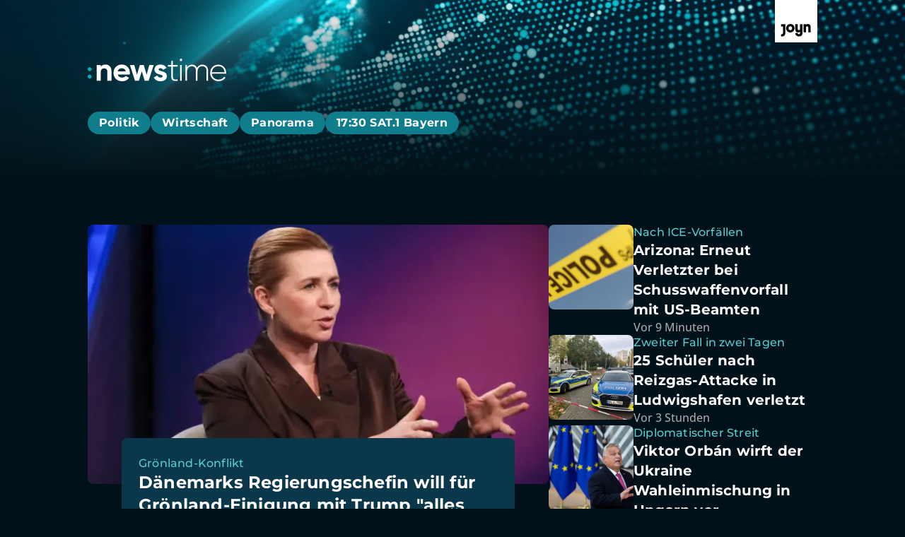

--- FILE ---
content_type: text/html; charset=utf-8
request_url: https://newstime.joyn.de/
body_size: 42278
content:
<!DOCTYPE html><html lang="de"><head><meta charSet="utf-8"/><meta name="viewport" content="width=device-width, initial-scale=1, viewport-fit=cover"/><link rel="preload" as="image" imageSrcSet="/_next/image?url=https%3A%2F%2Fimg.joyn.de%2Flido%2Fimages%2F2026%2F01%2F27%2F7a811f23-d2c5-4ef3-bc36-1e2d83d7a62c.jpg%2Fprofile%3Aoriginal.webp%2F%257B%2522width%2522%253A2048%252C%2522rect%2522%253A%257B%2522x%2522%253A0%252C%2522y%2522%253A107%252C%2522width%2522%253A2048%252C%2522height%2522%253A1152%257D%257D&amp;w=640&amp;q=75 640w, /_next/image?url=https%3A%2F%2Fimg.joyn.de%2Flido%2Fimages%2F2026%2F01%2F27%2F7a811f23-d2c5-4ef3-bc36-1e2d83d7a62c.jpg%2Fprofile%3Aoriginal.webp%2F%257B%2522width%2522%253A2048%252C%2522rect%2522%253A%257B%2522x%2522%253A0%252C%2522y%2522%253A107%252C%2522width%2522%253A2048%252C%2522height%2522%253A1152%257D%257D&amp;w=750&amp;q=75 750w, /_next/image?url=https%3A%2F%2Fimg.joyn.de%2Flido%2Fimages%2F2026%2F01%2F27%2F7a811f23-d2c5-4ef3-bc36-1e2d83d7a62c.jpg%2Fprofile%3Aoriginal.webp%2F%257B%2522width%2522%253A2048%252C%2522rect%2522%253A%257B%2522x%2522%253A0%252C%2522y%2522%253A107%252C%2522width%2522%253A2048%252C%2522height%2522%253A1152%257D%257D&amp;w=828&amp;q=75 828w, /_next/image?url=https%3A%2F%2Fimg.joyn.de%2Flido%2Fimages%2F2026%2F01%2F27%2F7a811f23-d2c5-4ef3-bc36-1e2d83d7a62c.jpg%2Fprofile%3Aoriginal.webp%2F%257B%2522width%2522%253A2048%252C%2522rect%2522%253A%257B%2522x%2522%253A0%252C%2522y%2522%253A107%252C%2522width%2522%253A2048%252C%2522height%2522%253A1152%257D%257D&amp;w=1080&amp;q=75 1080w, /_next/image?url=https%3A%2F%2Fimg.joyn.de%2Flido%2Fimages%2F2026%2F01%2F27%2F7a811f23-d2c5-4ef3-bc36-1e2d83d7a62c.jpg%2Fprofile%3Aoriginal.webp%2F%257B%2522width%2522%253A2048%252C%2522rect%2522%253A%257B%2522x%2522%253A0%252C%2522y%2522%253A107%252C%2522width%2522%253A2048%252C%2522height%2522%253A1152%257D%257D&amp;w=1200&amp;q=75 1200w, /_next/image?url=https%3A%2F%2Fimg.joyn.de%2Flido%2Fimages%2F2026%2F01%2F27%2F7a811f23-d2c5-4ef3-bc36-1e2d83d7a62c.jpg%2Fprofile%3Aoriginal.webp%2F%257B%2522width%2522%253A2048%252C%2522rect%2522%253A%257B%2522x%2522%253A0%252C%2522y%2522%253A107%252C%2522width%2522%253A2048%252C%2522height%2522%253A1152%257D%257D&amp;w=1920&amp;q=75 1920w, /_next/image?url=https%3A%2F%2Fimg.joyn.de%2Flido%2Fimages%2F2026%2F01%2F27%2F7a811f23-d2c5-4ef3-bc36-1e2d83d7a62c.jpg%2Fprofile%3Aoriginal.webp%2F%257B%2522width%2522%253A2048%252C%2522rect%2522%253A%257B%2522x%2522%253A0%252C%2522y%2522%253A107%252C%2522width%2522%253A2048%252C%2522height%2522%253A1152%257D%257D&amp;w=2048&amp;q=75 2048w, /_next/image?url=https%3A%2F%2Fimg.joyn.de%2Flido%2Fimages%2F2026%2F01%2F27%2F7a811f23-d2c5-4ef3-bc36-1e2d83d7a62c.jpg%2Fprofile%3Aoriginal.webp%2F%257B%2522width%2522%253A2048%252C%2522rect%2522%253A%257B%2522x%2522%253A0%252C%2522y%2522%253A107%252C%2522width%2522%253A2048%252C%2522height%2522%253A1152%257D%257D&amp;w=3840&amp;q=75 3840w" imageSizes="(min-width:1024px) 628px, 100vw" fetchPriority="high"/><link rel="stylesheet" href="/_next/static/css/cba76119118ed384.css" data-precedence="next"/><link rel="preload" as="script" fetchPriority="low" href="/_next/static/chunks/webpack-e2518257e440e3ee.js"/><script src="/_next/static/chunks/f0ead98f-fbae983c18ec64ff.js" async=""></script><script src="/_next/static/chunks/122-1c8f020bdf9543ad.js" async=""></script><script src="/_next/static/chunks/main-app-972f871bad20d389.js" async=""></script><script src="/_next/static/chunks/331-b163092a6a0600c1.js" async=""></script><script src="/_next/static/chunks/153-31c7cbdb2fe8ad26.js" async=""></script><script src="/_next/static/chunks/280-2b2e352dbc0efd68.js" async=""></script><script src="/_next/static/chunks/589-b947e78c87d20be1.js" async=""></script><script src="/_next/static/chunks/936-4399dccc97d43769.js" async=""></script><script src="/_next/static/chunks/app/layout-906a794b90143642.js" async=""></script><script src="/_next/static/chunks/201-e0cb9278bc2380bf.js" async=""></script><script src="/_next/static/chunks/app/page-3ed5f1eef2cf1c06.js" async=""></script><script src="/_next/static/chunks/app/error-9bce0adb5920c8f0.js" async=""></script><meta name="app-version" content="v1.167.0"/><link rel="manifest" href="/manifest.json" crossorigin="use-credentials"/><title>Aktuelle News, Hintergründe &amp; Livestreams | :newstime auf Joyn</title><meta name="description" content="Aktuelle Nachrichten, Bilder und Videos aus den Bereichen Politik, Wirtschaft und Panorama von :newstime."/><meta name="robots" content="index, follow, max-image-preview:large"/><meta name="li:document_id" content="10259"/><link rel="canonical" href="https://newstime.joyn.de"/><meta property="og:title" content="Aktuelle News, Hintergründe &amp; Livestreams | :newstime auf Joyn"/><meta property="og:description" content="Aktuelle Nachrichten, Bilder und Videos aus den Bereichen Politik, Wirtschaft und Panorama von :newstime."/><meta property="og:image" content="https://mim.p7s1.io/pis/ld/ead9zChLCVyZ-c1vEwXRnAkyC0iLrbdROGPlWBa7lfnzV-tWZn2C-k2kY_VX2NPv0_BZHkKSgwsTVK0b02llK47s9YZ2WaqjZcfctobJRclREhJb46YluDz-qAWfWypkOilTzwmDnSltLPg2MYYoUA/profile:original?w=1200&amp;rect=0%2C36%2C1920%2C1008"/><meta name="twitter:card" content="summary_large_image"/><meta name="twitter:title" content="Aktuelle News, Hintergründe &amp; Livestreams | :newstime auf Joyn"/><meta name="twitter:description" content="Aktuelle Nachrichten, Bilder und Videos aus den Bereichen Politik, Wirtschaft und Panorama von :newstime."/><meta name="twitter:image" content="https://mim.p7s1.io/pis/ld/ead9zChLCVyZ-c1vEwXRnAkyC0iLrbdROGPlWBa7lfnzV-tWZn2C-k2kY_VX2NPv0_BZHkKSgwsTVK0b02llK47s9YZ2WaqjZcfctobJRclREhJb46YluDz-qAWfWypkOilTzwmDnSltLPg2MYYoUA/profile:original?w=1200&amp;rect=0%2C36%2C1920%2C1008"/><link rel="icon" href="/favicon.ico" type="image/x-icon" sizes="48x48"/><link rel="apple-touch-icon" href="/apple-icon.png?0e2d637ccf40019c" type="image/png" sizes="180x180"/><script src="/_next/static/chunks/polyfills-42372ed130431b0a.js" noModule=""></script><style data-emotion="mui-global o6gwfi">html{-webkit-font-smoothing:antialiased;-moz-osx-font-smoothing:grayscale;box-sizing:border-box;-webkit-text-size-adjust:100%;}*,*::before,*::after{box-sizing:inherit;}strong,b{font-weight:700;}body{margin:0;color:rgba(0, 0, 0, 0.87);font-family:"Roboto","Helvetica","Arial",sans-serif;font-weight:400;font-size:1rem;line-height:1.5;letter-spacing:0.00938em;background-color:#fff;}@media print{body{background-color:#fff;}}body::backdrop{background-color:#fff;}</style><style data-emotion="mui-global p6tr9l">body{background-color:rgb(0, 17, 26);color:rgb(255, 255, 255);padding-top:env(safe-area-inset-top);display:-webkit-box;display:-webkit-flex;display:-ms-flexbox;display:flex;-webkit-flex-direction:column;-ms-flex-direction:column;flex-direction:column;min-height:100vh;scrollbar-gutter:stable;}main{-webkit-flex:1;-ms-flex:1;flex:1;}ol{list-style:none;margin:0;padding:0;}ul{list-style:none;margin:0;padding:0;}</style><style data-emotion="mui 1u3m1ho xi2b92 1mc80ay 17i3ucu 919xc8 mihrvt 1e40q50 8sym3l 1c9gzha tg0y51 1od2g44 nt8nh3 1wmzxeg 1o1ndqr 34f44g 1miyj3r 1wy6qcb drvxki q7lffx 3o3uxw 1e6l1uz 6v0p57 xzyp17 1hiswvr zlc5ru d0mkkt tkucd8 1unwzzp xgo4q0 78rzq0 b61pca gmagqj 1n8jhgp 2eymbb jv6kl6 cbxxwn 110lnij 1eydg6r fe9iif 1wo3zn9 1ur6yij fruv7d ljfu4k 1amo3uw 1bottpb 1hglfkz 52vmvh 1ed8fwh du8kpo 1lmec08 6geb6c izfuvy byk41k 2b79c7 1vf5w12 1q6xjt3 uazp9a nu8xgv 12t5f1g 11q04qi 1vfvp8j ibw83v rt5fbp 113bncy 1mficel 4oxr37 1w3hab6 tzfwfl d34lw6 rl4495 wk5hi3 11gglf2 1rrhoju 31l7gp bra7vh 1d23var 4n701p 1lie6yi 1sjlyjq dwh6q8 cgzec 1ll1hgm mmhn84 u9lycd ngs4o kob2lf xz2xbr 1d4r908 18f1l6z 197kuy6 10ulai1 fo89t4 1ohbuwn 8ybr6u 149m1x8 1hypnbh 9epvrc 1282epc 1ynoplg qvhxyw 1f1vc7j 16qmuuv 1agghpn 1nd3xfi 1w4ti62 159pa7w 1khwmqp 1y9wfsu 1s9gue1 kfv40v 8uunr6 cveorv r1p31y 1miw80v 1d0kuf0 1yrw3fs 1cxt89m 1l65zce yczb71 1j9e4zv ujh5ve 1b33b9w p9dshk 10a2aw6 1xju5wg zb6av9 6gnnb1 n608sm bmih5z qy5kny xygbi6 1n5iip 1crpw8j 5b2aqo 1bgw1r8 1mkw4c1 hkr0ya vqj10u gzigh7 1y5oqkb 4z6rap 107x3ik xthb0f">.mui-1u3m1ho{position:-webkit-sticky;position:sticky;top:0;width:100%;z-index:1000;-webkit-transform:translateY(0);-moz-transform:translateY(0);-ms-transform:translateY(0);transform:translateY(0);will-change:transform;-webkit-transition:-webkit-transform 0.2s ease-out;transition:transform 0.2s ease-out;overflow:hidden;}.mui-xi2b92{position:-webkit-sticky;position:sticky;top:0;width:100%;z-index:1000;-webkit-transform:translateY(0);-moz-transform:translateY(0);-ms-transform:translateY(0);transform:translateY(0);will-change:transform;-webkit-transition:-webkit-transform 0.2s ease-out;transition:transform 0.2s ease-out;overflow:hidden;}.mui-1mc80ay{position:relative;overflow:hidden;background-image:linear-gradient(180deg, rgba(3, 19, 26, 0.00) 0%, #03131A 100%),url('/assets/newstime-header-background.webp');background-repeat:no-repeat;-webkit-background-position:center left;background-position:center left;-webkit-background-size:cover;background-size:cover;}.mui-17i3ucu{position:relative;overflow:hidden;background-image:linear-gradient(180deg, rgba(3, 19, 26, 0.00) 0%, #03131A 100%),url('/assets/newstime-header-background.webp');background-repeat:no-repeat;-webkit-background-position:center left;background-position:center left;-webkit-background-size:cover;background-size:cover;}.mui-919xc8{width:100%;margin-left:auto;box-sizing:border-box;margin-right:auto;padding-left:16px;padding-right:16px;display:-webkit-box;display:-webkit-flex;display:-ms-flexbox;display:flex;-webkit-flex-direction:column;-ms-flex-direction:column;flex-direction:column;row-gap:0rem;padding-top:0rem;padding-bottom:3.5rem;background-color:transparent;}@media (min-width:768px){.mui-919xc8{padding-left:24px;padding-right:24px;}}@media (min-width:1112px){.mui-919xc8{max-width:1112px;}}.mui-919xc8.MuiContainer-maxWidthMd{max-width:1032px;}.mui-919xc8.MuiContainer-maxWidthLg{max-width:1112px;}@media (min-width:0px){.mui-919xc8{padding-left:1.25rem;padding-right:1.25rem;}}@media (min-width:768px){.mui-919xc8{padding-left:2.5rem;padding-right:2.5rem;}}.mui-mihrvt{margin-left:auto;}.mui-1e40q50{-webkit-text-decoration:underline;text-decoration:underline;text-decoration-color:var(--Link-underlineColor);--Link-underlineColor:rgba(25, 118, 210, 0.4);display:-webkit-inline-box;display:-webkit-inline-flex;display:-ms-inline-flexbox;display:inline-flex;-webkit-align-items:center;-webkit-box-align:center;-ms-flex-align:center;align-items:center;-webkit-box-flex-wrap:wrap;-webkit-flex-wrap:wrap;-ms-flex-wrap:wrap;flex-wrap:wrap;-webkit-text-decoration:none;text-decoration:none;color:inherit;-webkit-text-decoration:none;text-decoration:none;line-height:0;width:auto;}.mui-1e40q50:hover{text-decoration-color:inherit;}.mui-1e40q50.Mui-focusVisible,.mui-1e40q50:focus-visible{outline:2px solid currentColor;outline-offset:2px;box-shadow:none;border-radius:2px;}.mui-1e40q50.Mui-focusVisible,.mui-1e40q50:focus-visible{outline-color:rgb(255, 255, 255);}.mui-8sym3l{margin:0;font:inherit;line-height:inherit;letter-spacing:inherit;color:#1976d2;-webkit-text-decoration:underline;text-decoration:underline;text-decoration-color:var(--Link-underlineColor);--Link-underlineColor:rgba(25, 118, 210, 0.4);display:-webkit-inline-box;display:-webkit-inline-flex;display:-ms-inline-flexbox;display:inline-flex;-webkit-align-items:center;-webkit-box-align:center;-ms-flex-align:center;align-items:center;-webkit-box-flex-wrap:wrap;-webkit-flex-wrap:wrap;-ms-flex-wrap:wrap;flex-wrap:wrap;-webkit-text-decoration:none;text-decoration:none;color:inherit;-webkit-text-decoration:none;text-decoration:none;line-height:0;width:auto;}.mui-8sym3l:hover{text-decoration-color:inherit;}.mui-8sym3l.Mui-focusVisible,.mui-8sym3l:focus-visible{outline:2px solid currentColor;outline-offset:2px;box-shadow:none;border-radius:2px;}.mui-8sym3l.Mui-focusVisible,.mui-8sym3l:focus-visible{outline-color:rgb(255, 255, 255);}.mui-1c9gzha{padding-top:1rem;padding-bottom:2rem;}.mui-1od2g44{margin-top:0rem;position:relative;}@media (min-width:0px){.mui-1od2g44{margin-left:-0.25rem;margin-right:-0.25rem;}}@media (min-width:1024px){.mui-1od2g44{margin-bottom:0.25rem;}}.mui-nt8nh3{-webkit-mask-image:none;mask-image:none;-webkit-mask-image:none;-webkit-mask-size:100% 100%;mask-size:100% 100%;-webkit-mask-size:100% 100%;-webkit-mask-repeat:no-repeat;mask-repeat:no-repeat;-webkit-mask-repeat:no-repeat;}.mui-1wmzxeg{-webkit-mask-image:none;mask-image:none;-webkit-mask-image:none;-webkit-mask-size:100% 100%;mask-size:100% 100%;-webkit-mask-size:100% 100%;-webkit-mask-repeat:no-repeat;mask-repeat:no-repeat;-webkit-mask-repeat:no-repeat;}.mui-1o1ndqr{scrollbar-width:none;-ms-overflow-style:none;overflow-x:hidden;}.mui-1o1ndqr::-webkit-scrollbar{display:none;}.mui-1o1ndqr::-webkit-scrollbar-thumb{display:none;}.mui-1o1ndqr::-webkit-scrollbar-track{display:none;}.mui-34f44g{display:-webkit-box;display:-webkit-flex;display:-ms-flexbox;display:flex;-webkit-flex-direction:row;-ms-flex-direction:row;flex-direction:row;display:-webkit-box;display:-webkit-flex;display:-ms-flexbox;display:flex;overflow:auto;row-gap:0.75rem;-webkit-column-gap:0.75rem;column-gap:0.75rem;padding-left:0.25rem;padding-right:0.25rem;scrollbar-width:none;-ms-overflow-style:none;overflow-x:hidden;}@media (min-width:1024px){.mui-34f44g{padding-top:0.25rem;padding-bottom:0.25rem;}}.mui-34f44g::-webkit-scrollbar{display:none;}.mui-34f44g::-webkit-scrollbar-thumb{display:none;}.mui-34f44g::-webkit-scrollbar-track{display:none;}.mui-1miyj3r{-webkit-text-decoration:underline;text-decoration:underline;text-decoration-color:var(--Link-underlineColor);--Link-underlineColor:rgba(25, 118, 210, 0.4);display:-webkit-inline-box;display:-webkit-inline-flex;display:-ms-inline-flexbox;display:inline-flex;-webkit-align-items:center;-webkit-box-align:center;-ms-flex-align:center;align-items:center;-webkit-box-flex-wrap:wrap;-webkit-flex-wrap:wrap;-ms-flex-wrap:wrap;flex-wrap:wrap;-webkit-text-decoration:none;text-decoration:none;color:rgb(255, 255, 255);display:-webkit-box;display:-webkit-flex;display:-ms-flexbox;display:flex;-webkit-align-items:center;-webkit-box-align:center;-ms-flex-align:center;align-items:center;-webkit-box-pack:center;-ms-flex-pack:center;-webkit-justify-content:center;justify-content:center;text-align:center;-webkit-text-decoration:none;text-decoration:none;border-radius:3996px;padding-top:0.5rem;padding-bottom:0.5rem;padding-left:1rem;padding-right:1rem;background-color:rgb(16, 125, 140);}.mui-1miyj3r:hover{text-decoration-color:inherit;}.mui-1miyj3r.Mui-focusVisible,.mui-1miyj3r:focus-visible{outline:2px solid currentColor;outline-offset:2px;box-shadow:none;border-radius:2px;}.mui-1miyj3r.Mui-focusVisible,.mui-1miyj3r:focus-visible{outline-color:rgb(16, 125, 140);border-radius:64px;}@media (hover: hover) and (pointer: fine){.mui-1miyj3r:hover{background-color:rgb(12, 80, 99);color:rgb(255, 255, 255);}}.mui-1wy6qcb{margin:0;font:inherit;line-height:inherit;letter-spacing:inherit;color:#1976d2;-webkit-text-decoration:underline;text-decoration:underline;text-decoration-color:var(--Link-underlineColor);--Link-underlineColor:rgba(25, 118, 210, 0.4);display:-webkit-inline-box;display:-webkit-inline-flex;display:-ms-inline-flexbox;display:inline-flex;-webkit-align-items:center;-webkit-box-align:center;-ms-flex-align:center;align-items:center;-webkit-box-flex-wrap:wrap;-webkit-flex-wrap:wrap;-ms-flex-wrap:wrap;flex-wrap:wrap;-webkit-text-decoration:none;text-decoration:none;color:rgb(255, 255, 255);display:-webkit-box;display:-webkit-flex;display:-ms-flexbox;display:flex;-webkit-align-items:center;-webkit-box-align:center;-ms-flex-align:center;align-items:center;-webkit-box-pack:center;-ms-flex-pack:center;-webkit-justify-content:center;justify-content:center;text-align:center;-webkit-text-decoration:none;text-decoration:none;border-radius:3996px;padding-top:0.5rem;padding-bottom:0.5rem;padding-left:1rem;padding-right:1rem;background-color:rgb(16, 125, 140);}.mui-1wy6qcb:hover{text-decoration-color:inherit;}.mui-1wy6qcb.Mui-focusVisible,.mui-1wy6qcb:focus-visible{outline:2px solid currentColor;outline-offset:2px;box-shadow:none;border-radius:2px;}.mui-1wy6qcb.Mui-focusVisible,.mui-1wy6qcb:focus-visible{outline-color:rgb(16, 125, 140);border-radius:64px;}@media (hover: hover) and (pointer: fine){.mui-1wy6qcb:hover{background-color:rgb(12, 80, 99);color:rgb(255, 255, 255);}}.mui-drvxki{margin:0;font-family:"Roboto","Helvetica","Arial",sans-serif;font-weight:400;font-size:1rem;line-height:1.5;letter-spacing:0.00938em;}@media (min-width: 0px){.mui-drvxki{font-family:Montserrat,"helvetica neue",helvetica,arial,"sans-serif";font-size:NaNrem;font-weight:700;letter-spacing:0.4px;line-height:NaNrem;}}@media (min-width: 1024px){.mui-drvxki{font-family:Montserrat,"helvetica neue",helvetica,arial,"sans-serif";font-size:1rem;font-weight:700;letter-spacing:0.4px;line-height:1rem;}}.mui-drvxki a{color:inherit;}.mui-q7lffx{opacity:0;}.mui-3o3uxw{top:0rem;bottom:0rem;left:0rem;-webkit-align-items:center;-webkit-box-align:center;-ms-flex-align:center;align-items:center;-webkit-box-pack:center;-ms-flex-pack:center;-webkit-justify-content:center;justify-content:center;display:-webkit-box;display:-webkit-flex;display:-ms-flexbox;display:flex;position:absolute;z-index:10;opacity:0;}.mui-1e6l1uz{position:absolute;top:0;bottom:0;background-image:linear-gradient(to left, transparent 0%, transparent 50%, transparent 100%);pointer-events:none;width:48px;}.mui-6v0p57{position:absolute;top:0;bottom:0;background-image:linear-gradient(to left, transparent 0%, transparent 50%, transparent 100%);pointer-events:none;width:48px;}.mui-xzyp17{background-color:rgb(16, 125, 140);border-radius:999px;-webkit-transform:rotate(180deg);-moz-transform:rotate(180deg);-ms-transform:rotate(180deg);transform:rotate(180deg);color:rgb(255, 255, 255);}.mui-xzyp17.Mui-focusVisible,.mui-xzyp17:focus-visible{border-radius:999px;outline-color:rgb(255, 255, 255);}.mui-1hiswvr{font-family:"Roboto","Helvetica","Arial",sans-serif;font-weight:500;font-size:0.875rem;line-height:1.75;letter-spacing:0.02857em;text-transform:uppercase;min-width:64px;padding:6px 16px;border:0;border-radius:4px;-webkit-transition:background-color 250ms cubic-bezier(0.4, 0, 0.2, 1) 0ms,box-shadow 250ms cubic-bezier(0.4, 0, 0.2, 1) 0ms,border-color 250ms cubic-bezier(0.4, 0, 0.2, 1) 0ms,color 250ms cubic-bezier(0.4, 0, 0.2, 1) 0ms;transition:background-color 250ms cubic-bezier(0.4, 0, 0.2, 1) 0ms,box-shadow 250ms cubic-bezier(0.4, 0, 0.2, 1) 0ms,border-color 250ms cubic-bezier(0.4, 0, 0.2, 1) 0ms,color 250ms cubic-bezier(0.4, 0, 0.2, 1) 0ms;padding:6px 8px;color:var(--variant-textColor);background-color:var(--variant-textBg);--variant-textColor:#1976d2;--variant-outlinedColor:#1976d2;--variant-outlinedBorder:rgba(25, 118, 210, 0.5);--variant-containedColor:#fff;--variant-containedBg:#1976d2;box-shadow:none;-webkit-transition:background-color 250ms cubic-bezier(0.4, 0, 0.2, 1) 0ms,box-shadow 250ms cubic-bezier(0.4, 0, 0.2, 1) 0ms,border-color 250ms cubic-bezier(0.4, 0, 0.2, 1) 0ms;transition:background-color 250ms cubic-bezier(0.4, 0, 0.2, 1) 0ms,box-shadow 250ms cubic-bezier(0.4, 0, 0.2, 1) 0ms,border-color 250ms cubic-bezier(0.4, 0, 0.2, 1) 0ms;padding:0;margin:0;background-color:transparent;box-shadow:none;text-transform:none;font-family:Montserrat,"helvetica neue",helvetica,arial,"sans-serif";font-size:1rem;font-style:normal;font-weight:700;line-height:1.5rem;letter-spacing:0.2px;height:2rem;width:2rem;border-radius:62.4375rem;min-width:0rem;overflow:hidden;background-color:rgb(16, 125, 140);color:rgb(255, 255, 255);background-color:rgb(16, 125, 140);border-radius:999px;-webkit-transform:rotate(180deg);-moz-transform:rotate(180deg);-ms-transform:rotate(180deg);transform:rotate(180deg);color:rgb(255, 255, 255);}.mui-1hiswvr:hover{-webkit-text-decoration:none;text-decoration:none;}.mui-1hiswvr.Mui-disabled{color:rgba(0, 0, 0, 0.26);}@media (hover: hover){.mui-1hiswvr:hover{--variant-containedBg:#1565c0;--variant-textBg:rgba(25, 118, 210, 0.04);--variant-outlinedBorder:#1976d2;--variant-outlinedBg:rgba(25, 118, 210, 0.04);}}.mui-1hiswvr:hover{box-shadow:none;}.mui-1hiswvr.Mui-focusVisible{box-shadow:none;}.mui-1hiswvr:active{box-shadow:none;}.mui-1hiswvr.Mui-disabled{box-shadow:none;}.mui-1hiswvr.MuiButton-loading{color:transparent;}.mui-1hiswvr:hover{box-shadow:none;}.mui-1hiswvr >svg{height:1rem;}@-webkit-keyframes spin{from{-webkit-transform:rotate(0deg);-moz-transform:rotate(0deg);-ms-transform:rotate(0deg);transform:rotate(0deg);}to{-webkit-transform:rotate(360deg);-moz-transform:rotate(360deg);-ms-transform:rotate(360deg);transform:rotate(360deg);}}@keyframes spin{from{-webkit-transform:rotate(0deg);-moz-transform:rotate(0deg);-ms-transform:rotate(0deg);transform:rotate(0deg);}to{-webkit-transform:rotate(360deg);-moz-transform:rotate(360deg);-ms-transform:rotate(360deg);transform:rotate(360deg);}}.mui-1hiswvr:hover,.mui-1hiswvr.hover{background-color:rgb(12, 80, 99);color:rgb(255, 255, 255);}.mui-1hiswvr:hover svg,.mui-1hiswvr.hover svg{color:rgb(255, 255, 255);}.mui-1hiswvr:active,.mui-1hiswvr.pressed{background-color:rgb(12, 68, 87);color:rgb(166, 166, 166);}.mui-1hiswvr:active svg,.mui-1hiswvr.pressed svg{color:rgb(166, 166, 166);}.mui-1hiswvr.Mui-focusVisible,.mui-1hiswvr:focus-visible,.mui-1hiswvr.focused{outline-color:rgb(255, 255, 255);border-radius:3996px;}.mui-1hiswvr.Mui-focusVisible svg,.mui-1hiswvr:focus-visible svg,.mui-1hiswvr.focused svg{color:rgb(166, 166, 166);}.mui-1hiswvr.Mui-disabled{background-color:rgb(204, 204, 204);color:rgb(112, 112, 112);}.mui-1hiswvr.Mui-disabled svg{color:rgb(112, 112, 112);}.mui-1hiswvr.Mui-focusVisible,.mui-1hiswvr:focus-visible{border-radius:999px;outline-color:rgb(255, 255, 255);}.mui-zlc5ru{display:-webkit-inline-box;display:-webkit-inline-flex;display:-ms-inline-flexbox;display:inline-flex;-webkit-align-items:center;-webkit-box-align:center;-ms-flex-align:center;align-items:center;-webkit-box-pack:center;-ms-flex-pack:center;-webkit-justify-content:center;justify-content:center;position:relative;box-sizing:border-box;-webkit-tap-highlight-color:transparent;background-color:transparent;outline:0;border:0;margin:0;border-radius:0;padding:0;cursor:pointer;-webkit-user-select:none;-moz-user-select:none;-ms-user-select:none;user-select:none;vertical-align:middle;-moz-appearance:none;-webkit-appearance:none;-webkit-text-decoration:none;text-decoration:none;color:inherit;font-family:"Roboto","Helvetica","Arial",sans-serif;font-weight:500;font-size:0.875rem;line-height:1.75;letter-spacing:0.02857em;text-transform:uppercase;min-width:64px;padding:6px 16px;border:0;border-radius:4px;-webkit-transition:background-color 250ms cubic-bezier(0.4, 0, 0.2, 1) 0ms,box-shadow 250ms cubic-bezier(0.4, 0, 0.2, 1) 0ms,border-color 250ms cubic-bezier(0.4, 0, 0.2, 1) 0ms,color 250ms cubic-bezier(0.4, 0, 0.2, 1) 0ms;transition:background-color 250ms cubic-bezier(0.4, 0, 0.2, 1) 0ms,box-shadow 250ms cubic-bezier(0.4, 0, 0.2, 1) 0ms,border-color 250ms cubic-bezier(0.4, 0, 0.2, 1) 0ms,color 250ms cubic-bezier(0.4, 0, 0.2, 1) 0ms;padding:6px 8px;color:var(--variant-textColor);background-color:var(--variant-textBg);--variant-textColor:#1976d2;--variant-outlinedColor:#1976d2;--variant-outlinedBorder:rgba(25, 118, 210, 0.5);--variant-containedColor:#fff;--variant-containedBg:#1976d2;box-shadow:none;-webkit-transition:background-color 250ms cubic-bezier(0.4, 0, 0.2, 1) 0ms,box-shadow 250ms cubic-bezier(0.4, 0, 0.2, 1) 0ms,border-color 250ms cubic-bezier(0.4, 0, 0.2, 1) 0ms;transition:background-color 250ms cubic-bezier(0.4, 0, 0.2, 1) 0ms,box-shadow 250ms cubic-bezier(0.4, 0, 0.2, 1) 0ms,border-color 250ms cubic-bezier(0.4, 0, 0.2, 1) 0ms;padding:0;margin:0;background-color:transparent;box-shadow:none;text-transform:none;font-family:Montserrat,"helvetica neue",helvetica,arial,"sans-serif";font-size:1rem;font-style:normal;font-weight:700;line-height:1.5rem;letter-spacing:0.2px;height:2rem;width:2rem;border-radius:62.4375rem;min-width:0rem;overflow:hidden;background-color:rgb(16, 125, 140);color:rgb(255, 255, 255);background-color:rgb(16, 125, 140);border-radius:999px;-webkit-transform:rotate(180deg);-moz-transform:rotate(180deg);-ms-transform:rotate(180deg);transform:rotate(180deg);color:rgb(255, 255, 255);}.mui-zlc5ru::-moz-focus-inner{border-style:none;}.mui-zlc5ru.Mui-disabled{pointer-events:none;cursor:default;}@media print{.mui-zlc5ru{-webkit-print-color-adjust:exact;color-adjust:exact;}}.mui-zlc5ru.Mui-focusVisible,.mui-zlc5ru:focus-visible,.mui-zlc5ru.focused{outline:2px solid currentColor;outline-offset:2px;box-shadow:none;border-radius:2px;}.mui-zlc5ru:hover{box-shadow:none;}.mui-zlc5ru:hover{-webkit-text-decoration:none;text-decoration:none;}.mui-zlc5ru.Mui-disabled{color:rgba(0, 0, 0, 0.26);}@media (hover: hover){.mui-zlc5ru:hover{--variant-containedBg:#1565c0;--variant-textBg:rgba(25, 118, 210, 0.04);--variant-outlinedBorder:#1976d2;--variant-outlinedBg:rgba(25, 118, 210, 0.04);}}.mui-zlc5ru:hover{box-shadow:none;}.mui-zlc5ru.Mui-focusVisible{box-shadow:none;}.mui-zlc5ru:active{box-shadow:none;}.mui-zlc5ru.Mui-disabled{box-shadow:none;}.mui-zlc5ru.MuiButton-loading{color:transparent;}.mui-zlc5ru:hover{box-shadow:none;}.mui-zlc5ru >svg{height:1rem;}@-webkit-keyframes spin{from{-webkit-transform:rotate(0deg);-moz-transform:rotate(0deg);-ms-transform:rotate(0deg);transform:rotate(0deg);}to{-webkit-transform:rotate(360deg);-moz-transform:rotate(360deg);-ms-transform:rotate(360deg);transform:rotate(360deg);}}@keyframes spin{from{-webkit-transform:rotate(0deg);-moz-transform:rotate(0deg);-ms-transform:rotate(0deg);transform:rotate(0deg);}to{-webkit-transform:rotate(360deg);-moz-transform:rotate(360deg);-ms-transform:rotate(360deg);transform:rotate(360deg);}}.mui-zlc5ru:hover,.mui-zlc5ru.hover{background-color:rgb(12, 80, 99);color:rgb(255, 255, 255);}.mui-zlc5ru:hover svg,.mui-zlc5ru.hover svg{color:rgb(255, 255, 255);}.mui-zlc5ru:active,.mui-zlc5ru.pressed{background-color:rgb(12, 68, 87);color:rgb(166, 166, 166);}.mui-zlc5ru:active svg,.mui-zlc5ru.pressed svg{color:rgb(166, 166, 166);}.mui-zlc5ru.Mui-focusVisible,.mui-zlc5ru:focus-visible,.mui-zlc5ru.focused{outline-color:rgb(255, 255, 255);border-radius:3996px;}.mui-zlc5ru.Mui-focusVisible svg,.mui-zlc5ru:focus-visible svg,.mui-zlc5ru.focused svg{color:rgb(166, 166, 166);}.mui-zlc5ru.Mui-disabled{background-color:rgb(204, 204, 204);color:rgb(112, 112, 112);}.mui-zlc5ru.Mui-disabled svg{color:rgb(112, 112, 112);}.mui-zlc5ru.Mui-focusVisible,.mui-zlc5ru:focus-visible{border-radius:999px;outline-color:rgb(255, 255, 255);}.mui-d0mkkt{-webkit-transform:scale(1);-moz-transform:scale(1);-ms-transform:scale(1);transform:scale(1);}.mui-d0mkkt:focus{outline:none;border:none;}.mui-tkucd8{top:0rem;bottom:0rem;right:0rem;-webkit-align-items:center;-webkit-box-align:center;-ms-flex-align:center;align-items:center;-webkit-box-pack:center;-ms-flex-pack:center;-webkit-justify-content:center;justify-content:center;display:-webkit-box;display:-webkit-flex;display:-ms-flexbox;display:flex;position:absolute;z-index:10;opacity:0;}.mui-1unwzzp{position:absolute;right:0;top:0;bottom:0;background-image:linear-gradient(to right, transparent 0%, transparent 50%, transparent 100%);pointer-events:none;width:48px;}.mui-xgo4q0{position:absolute;right:0;top:0;bottom:0;background-image:linear-gradient(to right, transparent 0%, transparent 50%, transparent 100%);pointer-events:none;width:48px;}.mui-78rzq0{background-color:rgb(16, 125, 140);border-radius:999px;color:rgb(255, 255, 255);}.mui-78rzq0.Mui-focusVisible,.mui-78rzq0:focus-visible{border-radius:999px;outline-color:rgb(255, 255, 255);}.mui-b61pca{font-family:"Roboto","Helvetica","Arial",sans-serif;font-weight:500;font-size:0.875rem;line-height:1.75;letter-spacing:0.02857em;text-transform:uppercase;min-width:64px;padding:6px 16px;border:0;border-radius:4px;-webkit-transition:background-color 250ms cubic-bezier(0.4, 0, 0.2, 1) 0ms,box-shadow 250ms cubic-bezier(0.4, 0, 0.2, 1) 0ms,border-color 250ms cubic-bezier(0.4, 0, 0.2, 1) 0ms,color 250ms cubic-bezier(0.4, 0, 0.2, 1) 0ms;transition:background-color 250ms cubic-bezier(0.4, 0, 0.2, 1) 0ms,box-shadow 250ms cubic-bezier(0.4, 0, 0.2, 1) 0ms,border-color 250ms cubic-bezier(0.4, 0, 0.2, 1) 0ms,color 250ms cubic-bezier(0.4, 0, 0.2, 1) 0ms;padding:6px 8px;color:var(--variant-textColor);background-color:var(--variant-textBg);--variant-textColor:#1976d2;--variant-outlinedColor:#1976d2;--variant-outlinedBorder:rgba(25, 118, 210, 0.5);--variant-containedColor:#fff;--variant-containedBg:#1976d2;box-shadow:none;-webkit-transition:background-color 250ms cubic-bezier(0.4, 0, 0.2, 1) 0ms,box-shadow 250ms cubic-bezier(0.4, 0, 0.2, 1) 0ms,border-color 250ms cubic-bezier(0.4, 0, 0.2, 1) 0ms;transition:background-color 250ms cubic-bezier(0.4, 0, 0.2, 1) 0ms,box-shadow 250ms cubic-bezier(0.4, 0, 0.2, 1) 0ms,border-color 250ms cubic-bezier(0.4, 0, 0.2, 1) 0ms;padding:0;margin:0;background-color:transparent;box-shadow:none;text-transform:none;font-family:Montserrat,"helvetica neue",helvetica,arial,"sans-serif";font-size:1rem;font-style:normal;font-weight:700;line-height:1.5rem;letter-spacing:0.2px;height:2rem;width:2rem;border-radius:62.4375rem;min-width:0rem;overflow:hidden;background-color:rgb(16, 125, 140);color:rgb(255, 255, 255);background-color:rgb(16, 125, 140);border-radius:999px;color:rgb(255, 255, 255);}.mui-b61pca:hover{-webkit-text-decoration:none;text-decoration:none;}.mui-b61pca.Mui-disabled{color:rgba(0, 0, 0, 0.26);}@media (hover: hover){.mui-b61pca:hover{--variant-containedBg:#1565c0;--variant-textBg:rgba(25, 118, 210, 0.04);--variant-outlinedBorder:#1976d2;--variant-outlinedBg:rgba(25, 118, 210, 0.04);}}.mui-b61pca:hover{box-shadow:none;}.mui-b61pca.Mui-focusVisible{box-shadow:none;}.mui-b61pca:active{box-shadow:none;}.mui-b61pca.Mui-disabled{box-shadow:none;}.mui-b61pca.MuiButton-loading{color:transparent;}.mui-b61pca:hover{box-shadow:none;}.mui-b61pca >svg{height:1rem;}@-webkit-keyframes spin{from{-webkit-transform:rotate(0deg);-moz-transform:rotate(0deg);-ms-transform:rotate(0deg);transform:rotate(0deg);}to{-webkit-transform:rotate(360deg);-moz-transform:rotate(360deg);-ms-transform:rotate(360deg);transform:rotate(360deg);}}@keyframes spin{from{-webkit-transform:rotate(0deg);-moz-transform:rotate(0deg);-ms-transform:rotate(0deg);transform:rotate(0deg);}to{-webkit-transform:rotate(360deg);-moz-transform:rotate(360deg);-ms-transform:rotate(360deg);transform:rotate(360deg);}}.mui-b61pca:hover,.mui-b61pca.hover{background-color:rgb(12, 80, 99);color:rgb(255, 255, 255);}.mui-b61pca:hover svg,.mui-b61pca.hover svg{color:rgb(255, 255, 255);}.mui-b61pca:active,.mui-b61pca.pressed{background-color:rgb(12, 68, 87);color:rgb(166, 166, 166);}.mui-b61pca:active svg,.mui-b61pca.pressed svg{color:rgb(166, 166, 166);}.mui-b61pca.Mui-focusVisible,.mui-b61pca:focus-visible,.mui-b61pca.focused{outline-color:rgb(255, 255, 255);border-radius:3996px;}.mui-b61pca.Mui-focusVisible svg,.mui-b61pca:focus-visible svg,.mui-b61pca.focused svg{color:rgb(166, 166, 166);}.mui-b61pca.Mui-disabled{background-color:rgb(204, 204, 204);color:rgb(112, 112, 112);}.mui-b61pca.Mui-disabled svg{color:rgb(112, 112, 112);}.mui-b61pca.Mui-focusVisible,.mui-b61pca:focus-visible{border-radius:999px;outline-color:rgb(255, 255, 255);}.mui-gmagqj{display:-webkit-inline-box;display:-webkit-inline-flex;display:-ms-inline-flexbox;display:inline-flex;-webkit-align-items:center;-webkit-box-align:center;-ms-flex-align:center;align-items:center;-webkit-box-pack:center;-ms-flex-pack:center;-webkit-justify-content:center;justify-content:center;position:relative;box-sizing:border-box;-webkit-tap-highlight-color:transparent;background-color:transparent;outline:0;border:0;margin:0;border-radius:0;padding:0;cursor:pointer;-webkit-user-select:none;-moz-user-select:none;-ms-user-select:none;user-select:none;vertical-align:middle;-moz-appearance:none;-webkit-appearance:none;-webkit-text-decoration:none;text-decoration:none;color:inherit;font-family:"Roboto","Helvetica","Arial",sans-serif;font-weight:500;font-size:0.875rem;line-height:1.75;letter-spacing:0.02857em;text-transform:uppercase;min-width:64px;padding:6px 16px;border:0;border-radius:4px;-webkit-transition:background-color 250ms cubic-bezier(0.4, 0, 0.2, 1) 0ms,box-shadow 250ms cubic-bezier(0.4, 0, 0.2, 1) 0ms,border-color 250ms cubic-bezier(0.4, 0, 0.2, 1) 0ms,color 250ms cubic-bezier(0.4, 0, 0.2, 1) 0ms;transition:background-color 250ms cubic-bezier(0.4, 0, 0.2, 1) 0ms,box-shadow 250ms cubic-bezier(0.4, 0, 0.2, 1) 0ms,border-color 250ms cubic-bezier(0.4, 0, 0.2, 1) 0ms,color 250ms cubic-bezier(0.4, 0, 0.2, 1) 0ms;padding:6px 8px;color:var(--variant-textColor);background-color:var(--variant-textBg);--variant-textColor:#1976d2;--variant-outlinedColor:#1976d2;--variant-outlinedBorder:rgba(25, 118, 210, 0.5);--variant-containedColor:#fff;--variant-containedBg:#1976d2;box-shadow:none;-webkit-transition:background-color 250ms cubic-bezier(0.4, 0, 0.2, 1) 0ms,box-shadow 250ms cubic-bezier(0.4, 0, 0.2, 1) 0ms,border-color 250ms cubic-bezier(0.4, 0, 0.2, 1) 0ms;transition:background-color 250ms cubic-bezier(0.4, 0, 0.2, 1) 0ms,box-shadow 250ms cubic-bezier(0.4, 0, 0.2, 1) 0ms,border-color 250ms cubic-bezier(0.4, 0, 0.2, 1) 0ms;padding:0;margin:0;background-color:transparent;box-shadow:none;text-transform:none;font-family:Montserrat,"helvetica neue",helvetica,arial,"sans-serif";font-size:1rem;font-style:normal;font-weight:700;line-height:1.5rem;letter-spacing:0.2px;height:2rem;width:2rem;border-radius:62.4375rem;min-width:0rem;overflow:hidden;background-color:rgb(16, 125, 140);color:rgb(255, 255, 255);background-color:rgb(16, 125, 140);border-radius:999px;color:rgb(255, 255, 255);}.mui-gmagqj::-moz-focus-inner{border-style:none;}.mui-gmagqj.Mui-disabled{pointer-events:none;cursor:default;}@media print{.mui-gmagqj{-webkit-print-color-adjust:exact;color-adjust:exact;}}.mui-gmagqj.Mui-focusVisible,.mui-gmagqj:focus-visible,.mui-gmagqj.focused{outline:2px solid currentColor;outline-offset:2px;box-shadow:none;border-radius:2px;}.mui-gmagqj:hover{box-shadow:none;}.mui-gmagqj:hover{-webkit-text-decoration:none;text-decoration:none;}.mui-gmagqj.Mui-disabled{color:rgba(0, 0, 0, 0.26);}@media (hover: hover){.mui-gmagqj:hover{--variant-containedBg:#1565c0;--variant-textBg:rgba(25, 118, 210, 0.04);--variant-outlinedBorder:#1976d2;--variant-outlinedBg:rgba(25, 118, 210, 0.04);}}.mui-gmagqj:hover{box-shadow:none;}.mui-gmagqj.Mui-focusVisible{box-shadow:none;}.mui-gmagqj:active{box-shadow:none;}.mui-gmagqj.Mui-disabled{box-shadow:none;}.mui-gmagqj.MuiButton-loading{color:transparent;}.mui-gmagqj:hover{box-shadow:none;}.mui-gmagqj >svg{height:1rem;}@-webkit-keyframes spin{from{-webkit-transform:rotate(0deg);-moz-transform:rotate(0deg);-ms-transform:rotate(0deg);transform:rotate(0deg);}to{-webkit-transform:rotate(360deg);-moz-transform:rotate(360deg);-ms-transform:rotate(360deg);transform:rotate(360deg);}}@keyframes spin{from{-webkit-transform:rotate(0deg);-moz-transform:rotate(0deg);-ms-transform:rotate(0deg);transform:rotate(0deg);}to{-webkit-transform:rotate(360deg);-moz-transform:rotate(360deg);-ms-transform:rotate(360deg);transform:rotate(360deg);}}.mui-gmagqj:hover,.mui-gmagqj.hover{background-color:rgb(12, 80, 99);color:rgb(255, 255, 255);}.mui-gmagqj:hover svg,.mui-gmagqj.hover svg{color:rgb(255, 255, 255);}.mui-gmagqj:active,.mui-gmagqj.pressed{background-color:rgb(12, 68, 87);color:rgb(166, 166, 166);}.mui-gmagqj:active svg,.mui-gmagqj.pressed svg{color:rgb(166, 166, 166);}.mui-gmagqj.Mui-focusVisible,.mui-gmagqj:focus-visible,.mui-gmagqj.focused{outline-color:rgb(255, 255, 255);border-radius:3996px;}.mui-gmagqj.Mui-focusVisible svg,.mui-gmagqj:focus-visible svg,.mui-gmagqj.focused svg{color:rgb(166, 166, 166);}.mui-gmagqj.Mui-disabled{background-color:rgb(204, 204, 204);color:rgb(112, 112, 112);}.mui-gmagqj.Mui-disabled svg{color:rgb(112, 112, 112);}.mui-gmagqj.Mui-focusVisible,.mui-gmagqj:focus-visible{border-radius:999px;outline-color:rgb(255, 255, 255);}.mui-1n8jhgp{padding-left:1.5rem;padding-right:1.5rem;padding-top:3rem;padding-bottom:3rem;background:rgb(0, 0, 0);}.mui-2eymbb{display:-webkit-box;display:-webkit-flex;display:-ms-flexbox;display:flex;-webkit-flex-direction:column;-ms-flex-direction:column;flex-direction:column;max-width:1032px;display:-webkit-box;display:-webkit-flex;display:-ms-flexbox;display:flex;row-gap:3rem;-webkit-column-gap:3rem;column-gap:3rem;-webkit-box-pack:center;-ms-flex-pack:center;-webkit-justify-content:center;justify-content:center;margin:auto;}.mui-jv6kl6{display:-webkit-box;display:-webkit-flex;display:-ms-flexbox;display:flex;-webkit-flex-direction:column;-ms-flex-direction:column;flex-direction:column;-webkit-box-pack:center;-ms-flex-pack:center;-webkit-justify-content:center;justify-content:center;-webkit-box-flex-wrap:wrap;-webkit-flex-wrap:wrap;-ms-flex-wrap:wrap;flex-wrap:wrap;}@media (min-width:0px){.mui-jv6kl6{-webkit-flex-direction:column;-ms-flex-direction:column;flex-direction:column;}}@media (min-width:768px){.mui-jv6kl6{-webkit-flex-direction:row;-ms-flex-direction:row;flex-direction:row;}}@media (min-width:0px){.mui-jv6kl6{row-gap:1.5rem;-webkit-column-gap:1.5rem;column-gap:1.5rem;-webkit-align-items:flex-start;-webkit-box-align:flex-start;-ms-flex-align:flex-start;align-items:flex-start;}}@media (min-width:768px){.mui-jv6kl6{row-gap:2rem;-webkit-column-gap:2rem;column-gap:2rem;-webkit-align-items:center;-webkit-box-align:center;-ms-flex-align:center;align-items:center;}}.mui-cbxxwn{-webkit-text-decoration:underline;text-decoration:underline;text-decoration-color:var(--Link-underlineColor);--Link-underlineColor:rgba(25, 118, 210, 0.4);display:-webkit-inline-box;display:-webkit-inline-flex;display:-ms-inline-flexbox;display:inline-flex;-webkit-align-items:center;-webkit-box-align:center;-ms-flex-align:center;align-items:center;-webkit-box-flex-wrap:wrap;-webkit-flex-wrap:wrap;-ms-flex-wrap:wrap;flex-wrap:wrap;-webkit-text-decoration:none;text-decoration:none;color:rgb(255, 255, 255);}.mui-cbxxwn:hover{text-decoration-color:inherit;}.mui-cbxxwn.Mui-focusVisible,.mui-cbxxwn:focus-visible{outline:2px solid currentColor;outline-offset:2px;box-shadow:none;border-radius:2px;}.mui-cbxxwn.Mui-focusVisible,.mui-cbxxwn:focus-visible{outline-color:rgb(255, 255, 255);outline-offset:6px;}.mui-110lnij{margin:0;font:inherit;line-height:inherit;letter-spacing:inherit;color:#1976d2;-webkit-text-decoration:underline;text-decoration:underline;text-decoration-color:var(--Link-underlineColor);--Link-underlineColor:rgba(25, 118, 210, 0.4);display:-webkit-inline-box;display:-webkit-inline-flex;display:-ms-inline-flexbox;display:inline-flex;-webkit-align-items:center;-webkit-box-align:center;-ms-flex-align:center;align-items:center;-webkit-box-flex-wrap:wrap;-webkit-flex-wrap:wrap;-ms-flex-wrap:wrap;flex-wrap:wrap;-webkit-text-decoration:none;text-decoration:none;color:rgb(255, 255, 255);}.mui-110lnij:hover{text-decoration-color:inherit;}.mui-110lnij.Mui-focusVisible,.mui-110lnij:focus-visible{outline:2px solid currentColor;outline-offset:2px;box-shadow:none;border-radius:2px;}.mui-110lnij.Mui-focusVisible,.mui-110lnij:focus-visible{outline-color:rgb(255, 255, 255);outline-offset:6px;}.mui-1eydg6r{margin:0;font-family:"Roboto","Helvetica","Arial",sans-serif;font-weight:400;font-size:1rem;line-height:1.5;letter-spacing:0.00938em;color:rgb(255, 255, 255);}@media (min-width: 0px){.mui-1eydg6r{font-family:"Open Sans","helvetica neue",helvetica,arial,"sans-serif";font-size:1rem;font-style:normal;font-weight:400;line-height:1.5rem;letter-spacing:0;}}@media (min-width: 768px){.mui-1eydg6r{font-family:"Open Sans","helvetica neue",helvetica,arial,"sans-serif";font-size:1.125rem;font-style:normal;font-weight:400;line-height:1.625rem;letter-spacing:0;}}.mui-1eydg6r a{color:inherit;}.mui-fe9iif{font-family:"Roboto","Helvetica","Arial",sans-serif;font-weight:500;font-size:0.875rem;line-height:1.75;letter-spacing:0.02857em;text-transform:uppercase;min-width:64px;padding:6px 16px;border:0;border-radius:4px;-webkit-transition:background-color 250ms cubic-bezier(0.4, 0, 0.2, 1) 0ms,box-shadow 250ms cubic-bezier(0.4, 0, 0.2, 1) 0ms,border-color 250ms cubic-bezier(0.4, 0, 0.2, 1) 0ms,color 250ms cubic-bezier(0.4, 0, 0.2, 1) 0ms;transition:background-color 250ms cubic-bezier(0.4, 0, 0.2, 1) 0ms,box-shadow 250ms cubic-bezier(0.4, 0, 0.2, 1) 0ms,border-color 250ms cubic-bezier(0.4, 0, 0.2, 1) 0ms,color 250ms cubic-bezier(0.4, 0, 0.2, 1) 0ms;padding:6px 8px;color:var(--variant-textColor);background-color:var(--variant-textBg);--variant-textColor:#1976d2;--variant-outlinedColor:#1976d2;--variant-outlinedBorder:rgba(25, 118, 210, 0.5);--variant-containedColor:#fff;--variant-containedBg:#1976d2;box-shadow:none;-webkit-transition:background-color 250ms cubic-bezier(0.4, 0, 0.2, 1) 0ms,box-shadow 250ms cubic-bezier(0.4, 0, 0.2, 1) 0ms,border-color 250ms cubic-bezier(0.4, 0, 0.2, 1) 0ms;transition:background-color 250ms cubic-bezier(0.4, 0, 0.2, 1) 0ms,box-shadow 250ms cubic-bezier(0.4, 0, 0.2, 1) 0ms,border-color 250ms cubic-bezier(0.4, 0, 0.2, 1) 0ms;padding:0;margin:0;background-color:transparent;box-shadow:none;text-transform:none;background-color:transparent;font-family:"Open Sans","helvetica neue",helvetica,arial,"sans-serif";font-size:1rem;font-style:normal;font-weight:600;line-height:1.25rem;letter-spacing:0.1px;gap:0.625rem;height:auto;padding-left:0.75rem;padding-right:0.75rem;border-radius:4px;color:rgb(255, 255, 255);-webkit-box-pack:start;-ms-flex-pack:start;-webkit-justify-content:flex-start;justify-content:flex-start;border:none;padding:0px;min-width:-webkit-fit-content;min-width:-moz-fit-content;min-width:fit-content;-webkit-transition:none;transition:none;}.mui-fe9iif:hover{-webkit-text-decoration:none;text-decoration:none;}.mui-fe9iif.Mui-disabled{color:rgba(0, 0, 0, 0.26);}@media (hover: hover){.mui-fe9iif:hover{--variant-containedBg:#1565c0;--variant-textBg:rgba(25, 118, 210, 0.04);--variant-outlinedBorder:#1976d2;--variant-outlinedBg:rgba(25, 118, 210, 0.04);}}.mui-fe9iif:hover{box-shadow:none;}.mui-fe9iif.Mui-focusVisible{box-shadow:none;}.mui-fe9iif:active{box-shadow:none;}.mui-fe9iif.Mui-disabled{box-shadow:none;}.mui-fe9iif.MuiButton-loading{color:transparent;}.mui-fe9iif:hover{box-shadow:none;}.mui-fe9iif:hover,.mui-fe9iif.hover{border:none;box-shadow:none;}.mui-fe9iif:active,.mui-fe9iif.pressed{background-color:rgb(12, 68, 87);color:rgb(255, 255, 255);}.mui-fe9iif:active svg,.mui-fe9iif.pressed svg{color:rgb(255, 255, 255);}.mui-fe9iif.Mui-focusVisible,.mui-fe9iif:focus-visible,.mui-fe9iif.focused{outline-color:currentColor;}.mui-fe9iif.Mui-disabled,.mui-fe9iif:disabled{background-color:transparent;color:rgb(112, 112, 112);}.mui-fe9iif.Mui-disabled svg,.mui-fe9iif:disabled svg{opacity:0.75;color:inherit;}.mui-fe9iif.MuiButton-loading{background-color:rgb(10, 149, 163);}.mui-fe9iif .MuiButton-startIcon{margin-right:0px;margin-left:0px;}.mui-fe9iif svg{height:1rem;color:rgb(255, 255, 255);}@-webkit-keyframes spin{from{-webkit-transform:rotate(0deg);-moz-transform:rotate(0deg);-ms-transform:rotate(0deg);transform:rotate(0deg);}to{-webkit-transform:rotate(360deg);-moz-transform:rotate(360deg);-ms-transform:rotate(360deg);transform:rotate(360deg);}}@keyframes spin{from{-webkit-transform:rotate(0deg);-moz-transform:rotate(0deg);-ms-transform:rotate(0deg);transform:rotate(0deg);}to{-webkit-transform:rotate(360deg);-moz-transform:rotate(360deg);-ms-transform:rotate(360deg);transform:rotate(360deg);}}.mui-fe9iif.MuiButton-loading{color:transparent;}.mui-fe9iif.MuiButton-loading .MuiButton-startIcon{visibility:hidden;}.mui-fe9iif .MuiButton-loadingWrapper{position:absolute;}.mui-fe9iif .MuiButton-loadingWrapper svg{-webkit-animation:spin 2s linear infinite;animation:spin 2s linear infinite;color:rgb(255, 255, 255);}@media (min-width: 0px){.mui-fe9iif{font-family:"Open Sans","helvetica neue",helvetica,arial,"sans-serif";font-size:1rem;font-style:normal;font-weight:400;line-height:1.5rem;letter-spacing:0;}}@media (min-width: 768px){.mui-fe9iif{font-family:"Open Sans","helvetica neue",helvetica,arial,"sans-serif";font-size:1.125rem;font-style:normal;font-weight:400;line-height:1.625rem;letter-spacing:0;}}.mui-fe9iif svg{height:inherit;}.mui-fe9iif >span{display:-webkit-box;display:-webkit-flex;display:-ms-flexbox;display:flex;-webkit-align-items:center;-webkit-box-align:center;-ms-flex-align:center;align-items:center;-webkit-box-pack:center;-ms-flex-pack:center;-webkit-justify-content:center;justify-content:center;margin:0px;}.mui-fe9iif.Mui-focusVisible,.mui-fe9iif:focus-visible{outline-color:rgb(255, 255, 255);outline-offset:6px;}.mui-1wo3zn9{display:-webkit-inline-box;display:-webkit-inline-flex;display:-ms-inline-flexbox;display:inline-flex;-webkit-align-items:center;-webkit-box-align:center;-ms-flex-align:center;align-items:center;-webkit-box-pack:center;-ms-flex-pack:center;-webkit-justify-content:center;justify-content:center;position:relative;box-sizing:border-box;-webkit-tap-highlight-color:transparent;background-color:transparent;outline:0;border:0;margin:0;border-radius:0;padding:0;cursor:pointer;-webkit-user-select:none;-moz-user-select:none;-ms-user-select:none;user-select:none;vertical-align:middle;-moz-appearance:none;-webkit-appearance:none;-webkit-text-decoration:none;text-decoration:none;color:inherit;font-family:"Roboto","Helvetica","Arial",sans-serif;font-weight:500;font-size:0.875rem;line-height:1.75;letter-spacing:0.02857em;text-transform:uppercase;min-width:64px;padding:6px 16px;border:0;border-radius:4px;-webkit-transition:background-color 250ms cubic-bezier(0.4, 0, 0.2, 1) 0ms,box-shadow 250ms cubic-bezier(0.4, 0, 0.2, 1) 0ms,border-color 250ms cubic-bezier(0.4, 0, 0.2, 1) 0ms,color 250ms cubic-bezier(0.4, 0, 0.2, 1) 0ms;transition:background-color 250ms cubic-bezier(0.4, 0, 0.2, 1) 0ms,box-shadow 250ms cubic-bezier(0.4, 0, 0.2, 1) 0ms,border-color 250ms cubic-bezier(0.4, 0, 0.2, 1) 0ms,color 250ms cubic-bezier(0.4, 0, 0.2, 1) 0ms;padding:6px 8px;color:var(--variant-textColor);background-color:var(--variant-textBg);--variant-textColor:#1976d2;--variant-outlinedColor:#1976d2;--variant-outlinedBorder:rgba(25, 118, 210, 0.5);--variant-containedColor:#fff;--variant-containedBg:#1976d2;box-shadow:none;-webkit-transition:background-color 250ms cubic-bezier(0.4, 0, 0.2, 1) 0ms,box-shadow 250ms cubic-bezier(0.4, 0, 0.2, 1) 0ms,border-color 250ms cubic-bezier(0.4, 0, 0.2, 1) 0ms;transition:background-color 250ms cubic-bezier(0.4, 0, 0.2, 1) 0ms,box-shadow 250ms cubic-bezier(0.4, 0, 0.2, 1) 0ms,border-color 250ms cubic-bezier(0.4, 0, 0.2, 1) 0ms;padding:0;margin:0;background-color:transparent;box-shadow:none;text-transform:none;background-color:transparent;font-family:"Open Sans","helvetica neue",helvetica,arial,"sans-serif";font-size:1rem;font-style:normal;font-weight:600;line-height:1.25rem;letter-spacing:0.1px;gap:0.625rem;height:auto;padding-left:0.75rem;padding-right:0.75rem;border-radius:4px;color:rgb(255, 255, 255);-webkit-box-pack:start;-ms-flex-pack:start;-webkit-justify-content:flex-start;justify-content:flex-start;border:none;padding:0px;min-width:-webkit-fit-content;min-width:-moz-fit-content;min-width:fit-content;-webkit-transition:none;transition:none;}.mui-1wo3zn9::-moz-focus-inner{border-style:none;}.mui-1wo3zn9.Mui-disabled{pointer-events:none;cursor:default;}@media print{.mui-1wo3zn9{-webkit-print-color-adjust:exact;color-adjust:exact;}}.mui-1wo3zn9.Mui-focusVisible,.mui-1wo3zn9:focus-visible,.mui-1wo3zn9.focused{outline:2px solid currentColor;outline-offset:2px;box-shadow:none;border-radius:2px;}.mui-1wo3zn9:hover{box-shadow:none;}.mui-1wo3zn9:hover{-webkit-text-decoration:none;text-decoration:none;}.mui-1wo3zn9.Mui-disabled{color:rgba(0, 0, 0, 0.26);}@media (hover: hover){.mui-1wo3zn9:hover{--variant-containedBg:#1565c0;--variant-textBg:rgba(25, 118, 210, 0.04);--variant-outlinedBorder:#1976d2;--variant-outlinedBg:rgba(25, 118, 210, 0.04);}}.mui-1wo3zn9:hover{box-shadow:none;}.mui-1wo3zn9.Mui-focusVisible{box-shadow:none;}.mui-1wo3zn9:active{box-shadow:none;}.mui-1wo3zn9.Mui-disabled{box-shadow:none;}.mui-1wo3zn9.MuiButton-loading{color:transparent;}.mui-1wo3zn9:hover{box-shadow:none;}.mui-1wo3zn9:hover,.mui-1wo3zn9.hover{border:none;box-shadow:none;}.mui-1wo3zn9:active,.mui-1wo3zn9.pressed{background-color:rgb(12, 68, 87);color:rgb(255, 255, 255);}.mui-1wo3zn9:active svg,.mui-1wo3zn9.pressed svg{color:rgb(255, 255, 255);}.mui-1wo3zn9.Mui-focusVisible,.mui-1wo3zn9:focus-visible,.mui-1wo3zn9.focused{outline-color:currentColor;}.mui-1wo3zn9.Mui-disabled,.mui-1wo3zn9:disabled{background-color:transparent;color:rgb(112, 112, 112);}.mui-1wo3zn9.Mui-disabled svg,.mui-1wo3zn9:disabled svg{opacity:0.75;color:inherit;}.mui-1wo3zn9.MuiButton-loading{background-color:rgb(10, 149, 163);}.mui-1wo3zn9 .MuiButton-startIcon{margin-right:0px;margin-left:0px;}.mui-1wo3zn9 svg{height:1rem;color:rgb(255, 255, 255);}@-webkit-keyframes spin{from{-webkit-transform:rotate(0deg);-moz-transform:rotate(0deg);-ms-transform:rotate(0deg);transform:rotate(0deg);}to{-webkit-transform:rotate(360deg);-moz-transform:rotate(360deg);-ms-transform:rotate(360deg);transform:rotate(360deg);}}@keyframes spin{from{-webkit-transform:rotate(0deg);-moz-transform:rotate(0deg);-ms-transform:rotate(0deg);transform:rotate(0deg);}to{-webkit-transform:rotate(360deg);-moz-transform:rotate(360deg);-ms-transform:rotate(360deg);transform:rotate(360deg);}}.mui-1wo3zn9.MuiButton-loading{color:transparent;}.mui-1wo3zn9.MuiButton-loading .MuiButton-startIcon{visibility:hidden;}.mui-1wo3zn9 .MuiButton-loadingWrapper{position:absolute;}.mui-1wo3zn9 .MuiButton-loadingWrapper svg{-webkit-animation:spin 2s linear infinite;animation:spin 2s linear infinite;color:rgb(255, 255, 255);}@media (min-width: 0px){.mui-1wo3zn9{font-family:"Open Sans","helvetica neue",helvetica,arial,"sans-serif";font-size:1rem;font-style:normal;font-weight:400;line-height:1.5rem;letter-spacing:0;}}@media (min-width: 768px){.mui-1wo3zn9{font-family:"Open Sans","helvetica neue",helvetica,arial,"sans-serif";font-size:1.125rem;font-style:normal;font-weight:400;line-height:1.625rem;letter-spacing:0;}}.mui-1wo3zn9 svg{height:inherit;}.mui-1wo3zn9 >span{display:-webkit-box;display:-webkit-flex;display:-ms-flexbox;display:flex;-webkit-align-items:center;-webkit-box-align:center;-ms-flex-align:center;align-items:center;-webkit-box-pack:center;-ms-flex-pack:center;-webkit-justify-content:center;justify-content:center;margin:0px;}.mui-1wo3zn9.Mui-focusVisible,.mui-1wo3zn9:focus-visible{outline-color:rgb(255, 255, 255);outline-offset:6px;}.mui-1ur6yij{display:-webkit-box;display:-webkit-flex;display:-ms-flexbox;display:flex;-webkit-flex-direction:row;-ms-flex-direction:row;flex-direction:row;row-gap:2rem;-webkit-column-gap:2rem;column-gap:2rem;-webkit-box-pack:center;-ms-flex-pack:center;-webkit-justify-content:center;justify-content:center;}.mui-fruv7d{-webkit-text-decoration:underline;text-decoration:underline;text-decoration-color:var(--Link-underlineColor);--Link-underlineColor:rgba(25, 118, 210, 0.4);display:-webkit-inline-box;display:-webkit-inline-flex;display:-ms-inline-flexbox;display:inline-flex;-webkit-align-items:center;-webkit-box-align:center;-ms-flex-align:center;align-items:center;-webkit-box-flex-wrap:wrap;-webkit-flex-wrap:wrap;-ms-flex-wrap:wrap;flex-wrap:wrap;-webkit-text-decoration:none;text-decoration:none;color:rgb(255, 255, 255);}.mui-fruv7d:hover{text-decoration-color:inherit;}.mui-fruv7d.Mui-focusVisible,.mui-fruv7d:focus-visible{outline:2px solid currentColor;outline-offset:2px;box-shadow:none;border-radius:2px;}.mui-fruv7d.Mui-focusVisible,.mui-fruv7d:focus-visible{outline-offset:4px;}.mui-ljfu4k{margin:0;font:inherit;line-height:inherit;letter-spacing:inherit;color:#1976d2;-webkit-text-decoration:underline;text-decoration:underline;text-decoration-color:var(--Link-underlineColor);--Link-underlineColor:rgba(25, 118, 210, 0.4);display:-webkit-inline-box;display:-webkit-inline-flex;display:-ms-inline-flexbox;display:inline-flex;-webkit-align-items:center;-webkit-box-align:center;-ms-flex-align:center;align-items:center;-webkit-box-flex-wrap:wrap;-webkit-flex-wrap:wrap;-ms-flex-wrap:wrap;flex-wrap:wrap;-webkit-text-decoration:none;text-decoration:none;color:rgb(255, 255, 255);}.mui-ljfu4k:hover{text-decoration-color:inherit;}.mui-ljfu4k.Mui-focusVisible,.mui-ljfu4k:focus-visible{outline:2px solid currentColor;outline-offset:2px;box-shadow:none;border-radius:2px;}.mui-ljfu4k.Mui-focusVisible,.mui-ljfu4k:focus-visible{outline-offset:4px;}.mui-1amo3uw{margin:0;font-family:"Roboto","Helvetica","Arial",sans-serif;font-weight:400;font-size:1rem;line-height:1.5;letter-spacing:0.00938em;color:rgb(255, 255, 255);text-align:center;}@media (min-width: 0px){.mui-1amo3uw{font-family:"Open Sans","helvetica neue",helvetica,arial,"sans-serif";font-size:0.875rem;font-style:normal;font-weight:600;line-height:1.25rem;letter-spacing:0.1px;}}@media (min-width: 768px){.mui-1amo3uw{font-family:"Open Sans","helvetica neue",helvetica,arial,"sans-serif";font-size:1rem;font-style:normal;font-weight:600;line-height:1.25rem;letter-spacing:0.1px;}}.mui-1amo3uw a{color:inherit;}.mui-1bottpb{width:100%;margin-left:auto;box-sizing:border-box;margin-right:auto;padding-left:16px;padding-right:16px;display:-webkit-box;display:-webkit-flex;display:-ms-flexbox;display:flex;-webkit-flex-direction:column;-ms-flex-direction:column;flex-direction:column;padding-top:4rem;padding-bottom:5rem;background-color:rgb(0, 17, 26);}@media (min-width:768px){.mui-1bottpb{padding-left:24px;padding-right:24px;}}@media (min-width:1112px){.mui-1bottpb{max-width:1112px;}}.mui-1bottpb.MuiContainer-maxWidthMd{max-width:1032px;}.mui-1bottpb.MuiContainer-maxWidthLg{max-width:1112px;}@media (min-width:0px){.mui-1bottpb{row-gap:3rem;padding-left:1.25rem;padding-right:1.25rem;}}@media (min-width:768px){.mui-1bottpb{padding-left:2.5rem;padding-right:2.5rem;}}@media (min-width:1024px){.mui-1bottpb{row-gap:4rem;}}.mui-1hglfkz{display:-webkit-box;display:-webkit-flex;display:-ms-flexbox;display:flex;-webkit-flex-direction:column;-ms-flex-direction:column;flex-direction:column;}@media (min-width:0px){.mui-1hglfkz{row-gap:2rem;-webkit-column-gap:2rem;column-gap:2rem;}}@media (min-width:1024px){.mui-1hglfkz{row-gap:3.5rem;-webkit-column-gap:3.5rem;column-gap:3.5rem;}}.mui-52vmvh{position:absolute;margin:-1px;height:1px;width:1px;clip:rect(1px, 1px, 1px, 1px);-webkit-clip-path:inset(50%);clip-path:inset(50%);overflow:hidden;white-space:nowrap;}.mui-1ed8fwh{display:-webkit-box;display:-webkit-flex;display:-ms-flexbox;display:flex;-webkit-flex-direction:column;-ms-flex-direction:column;flex-direction:column;}@media (min-width:768px){.mui-1ed8fwh{row-gap:4rem;-webkit-column-gap:4rem;column-gap:4rem;}}.mui-du8kpo{display:-webkit-box;display:-webkit-flex;display:-ms-flexbox;display:flex;-webkit-flex-direction:column;-ms-flex-direction:column;flex-direction:column;row-gap:1.5rem;-webkit-column-gap:1.5rem;column-gap:1.5rem;}@media (min-width:0px){.mui-du8kpo{-webkit-flex-direction:column;-ms-flex-direction:column;flex-direction:column;}}@media (min-width:1024px){.mui-du8kpo{-webkit-flex-direction:row;-ms-flex-direction:row;flex-direction:row;}}@media (min-width:1024px){.mui-1lmec08{-webkit-flex:1 1 auto;-ms-flex:1 1 auto;flex:1 1 auto;}}@media (min-width:0px){.mui-6geb6c{margin-left:-1.25rem;margin-right:-1.25rem;}}@media (min-width:768px){.mui-6geb6c{margin-left:-0rem;margin-right:-0rem;}}@media (min-width:1024px){.mui-6geb6c{margin-left:-0rem;margin-right:-0rem;}}.mui-izfuvy{margin:0rem;position:relative;}.mui-byk41k{cursor:pointer;display:block;}.mui-byk41k.Mui-focusVisible,.mui-byk41k:focus-visible{outline:2px solid rgb(255, 255, 255);outline-offset:2px;border-radius:2px;}.mui-2b79c7{display:block;cursor:pointer;display:block;}.mui-2b79c7.Mui-focusVisible,.mui-2b79c7:focus-visible{outline:2px solid rgb(255, 255, 255);outline-offset:2px;border-radius:2px;}.mui-1vf5w12{position:relative;}@media (min-width:768px){.mui-1vf5w12{border-radius:8px;}.mui-1vf5w12 img{border-radius:8px;}}.mui-1q6xjt3{position:relative;position:relative;}@media (min-width:768px){.mui-1q6xjt3{border-radius:8px;}.mui-1q6xjt3 img{border-radius:8px;}}.mui-uazp9a{position:relative;top:0;left:0;width:100%;height:100%;object-fit:cover;}.mui-nu8xgv{background-color:#fff;color:rgba(0, 0, 0, 0.87);-webkit-transition:box-shadow 300ms cubic-bezier(0.4, 0, 0.2, 1) 0ms;transition:box-shadow 300ms cubic-bezier(0.4, 0, 0.2, 1) 0ms;border-radius:4px;box-shadow:var(--Paper-shadow);background-image:var(--Paper-overlay);z-index:1;position:relative;background-color:rgb(10, 55, 73);color:rgb(255, 255, 255);padding-left:1rem;padding-right:1rem;padding-top:1.5rem;padding-bottom:1rem;margin-left:1.25rem;margin-right:1.25rem;margin-top:-2.5rem;border-radius:4px;}@media (min-width:1024px){.mui-nu8xgv{margin-left:3rem;margin-right:3rem;margin-top:-4.5rem;padding-left:1.5rem;padding-right:1.5rem;padding-top:1.5rem;padding-bottom:1.5rem;border-radius:8px;}}.mui-12t5f1g{-webkit-text-decoration:underline;text-decoration:underline;text-decoration-color:var(--Link-underlineColor);--Link-underlineColor:rgba(25, 118, 210, 0.4);display:-webkit-inline-box;display:-webkit-inline-flex;display:-ms-inline-flexbox;display:inline-flex;-webkit-align-items:center;-webkit-box-align:center;-ms-flex-align:center;align-items:center;-webkit-box-flex-wrap:wrap;-webkit-flex-wrap:wrap;-ms-flex-wrap:wrap;flex-wrap:wrap;-webkit-text-decoration:none;text-decoration:none;color:inherit;}.mui-12t5f1g:hover{text-decoration-color:inherit;}.mui-12t5f1g.Mui-focusVisible,.mui-12t5f1g:focus-visible{outline:2px solid currentColor;outline-offset:2px;box-shadow:none;border-radius:2px;}.mui-12t5f1g >*{-webkit-flex:0 0 100%;-ms-flex:0 0 100%;flex:0 0 100%;max-width:100%;}.mui-12t5f1g.Mui-focusVisible,.mui-12t5f1g:focus-visible{outline:2px solid rgb(255, 255, 255);outline-offset:2px;border-radius:8px;}.mui-11q04qi{margin:0;font:inherit;line-height:inherit;letter-spacing:inherit;color:#1976d2;-webkit-text-decoration:underline;text-decoration:underline;text-decoration-color:var(--Link-underlineColor);--Link-underlineColor:rgba(25, 118, 210, 0.4);display:-webkit-inline-box;display:-webkit-inline-flex;display:-ms-inline-flexbox;display:inline-flex;-webkit-align-items:center;-webkit-box-align:center;-ms-flex-align:center;align-items:center;-webkit-box-flex-wrap:wrap;-webkit-flex-wrap:wrap;-ms-flex-wrap:wrap;flex-wrap:wrap;-webkit-text-decoration:none;text-decoration:none;color:inherit;}.mui-11q04qi:hover{text-decoration-color:inherit;}.mui-11q04qi.Mui-focusVisible,.mui-11q04qi:focus-visible{outline:2px solid currentColor;outline-offset:2px;box-shadow:none;border-radius:2px;}.mui-11q04qi >*{-webkit-flex:0 0 100%;-ms-flex:0 0 100%;flex:0 0 100%;max-width:100%;}.mui-11q04qi.Mui-focusVisible,.mui-11q04qi:focus-visible{outline:2px solid rgb(255, 255, 255);outline-offset:2px;border-radius:8px;}.mui-1vfvp8j{display:-webkit-box;display:-webkit-flex;display:-ms-flexbox;display:flex;-webkit-flex-direction:column;-ms-flex-direction:column;flex-direction:column;row-gap:0.75rem;-webkit-column-gap:0.75rem;column-gap:0.75rem;}.mui-ibw83v{margin:0;font-family:"Roboto","Helvetica","Arial",sans-serif;font-weight:400;font-size:1rem;line-height:1.5;letter-spacing:0.00938em;color:rgb(86, 206, 209);}@media (min-width: 0px){.mui-ibw83v{font-family:Montserrat,"helvetica neue",helvetica,arial,"sans-serif";font-size:0.875rem;font-style:normal;font-weight:500;line-height:1.25rem;letter-spacing:0.2px;}}@media (min-width: 1024px){.mui-ibw83v{font-family:Montserrat,"helvetica neue",helvetica,arial,"sans-serif";font-size:1rem;font-style:normal;font-weight:500;line-height:1.375rem;letter-spacing:0.2px;}}.mui-ibw83v a{color:inherit;}.mui-rt5fbp{margin:0;font-family:"Roboto","Helvetica","Arial",sans-serif;font-weight:400;font-size:1rem;line-height:1.5;letter-spacing:0.00938em;}@media (min-width: 0px){.mui-rt5fbp{font-family:Montserrat,"helvetica neue",helvetica,arial,"sans-serif";font-size:1.25rem;font-style:normal;font-weight:700;line-height:1.75rem;letter-spacing:0.2px;}}@media (min-width: 1024px){.mui-rt5fbp{font-family:Montserrat,"helvetica neue",helvetica,arial,"sans-serif";font-size:1.5rem;font-style:normal;font-weight:700;line-height:2rem;letter-spacing:0.2px;}}.mui-rt5fbp a{color:inherit;}.mui-113bncy{margin:0;font-family:"Roboto","Helvetica","Arial",sans-serif;font-weight:400;font-size:1rem;line-height:1.5;letter-spacing:0.00938em;}@media (min-width: 0px){.mui-113bncy{font-family:"Open Sans","helvetica neue",helvetica,arial,"sans-serif";font-size:1rem;font-style:normal;font-weight:400;line-height:1.5rem;letter-spacing:0;}}@media (min-width: 1024px){.mui-113bncy{font-family:"Open Sans","helvetica neue",helvetica,arial,"sans-serif";font-size:1.125rem;font-style:normal;font-weight:400;line-height:1.625rem;letter-spacing:0;}}.mui-113bncy a{color:inherit;}.mui-1mficel{display:-webkit-box;display:-webkit-flex;display:-ms-flexbox;display:flex;-webkit-flex-direction:column;-ms-flex-direction:column;flex-direction:column;-webkit-flex-direction:row;-ms-flex-direction:row;flex-direction:row;row-gap:0.5rem;-webkit-column-gap:0.5rem;column-gap:0.5rem;-webkit-align-items:center;-webkit-box-align:center;-ms-flex-align:center;align-items:center;-webkit-box-flex-wrap:wrap;-webkit-flex-wrap:wrap;-ms-flex-wrap:wrap;flex-wrap:wrap;}.mui-4oxr37{margin:0;font-family:"Roboto","Helvetica","Arial",sans-serif;font-weight:400;font-size:1rem;line-height:1.5;letter-spacing:0.00938em;color:rgb(166, 166, 166);}@media (min-width: 0px){.mui-4oxr37{font-family:"Open Sans","helvetica neue",helvetica,arial,"sans-serif";font-size:0.875rem;font-style:normal;font-weight:500;line-height:1.25rem;letter-spacing:0;}}@media (min-width: 1024px){.mui-4oxr37{font-family:"Open Sans","helvetica neue",helvetica,arial,"sans-serif";font-size:1rem;font-style:normal;font-weight:500;line-height:1.375rem;letter-spacing:0;}}.mui-4oxr37 a{color:inherit;}@media (min-width:1024px){.mui-1w3hab6{-webkit-flex:0 0 33.33333%;-ms-flex:0 0 33.33333%;flex:0 0 33.33333%;max-width:33.33333%;min-width:380px;}}.mui-tzfwfl{display:-webkit-box;display:-webkit-flex;display:-ms-flexbox;display:flex;-webkit-flex-direction:column;-ms-flex-direction:column;flex-direction:column;}@media (min-width:0px){.mui-tzfwfl{row-gap:1rem;-webkit-column-gap:1rem;column-gap:1rem;}}@media (min-width:768px){.mui-tzfwfl{row-gap:1.5rem;-webkit-column-gap:1.5rem;column-gap:1.5rem;}}.mui-d34lw6{-webkit-text-decoration:underline;text-decoration:underline;text-decoration-color:var(--Link-underlineColor);--Link-underlineColor:rgba(25, 118, 210, 0.4);display:-webkit-inline-box;display:-webkit-inline-flex;display:-ms-inline-flexbox;display:inline-flex;-webkit-align-items:center;-webkit-box-align:center;-ms-flex-align:center;align-items:center;-webkit-box-flex-wrap:wrap;-webkit-flex-wrap:wrap;-ms-flex-wrap:wrap;flex-wrap:wrap;-webkit-text-decoration:none;text-decoration:none;color:inherit;border-radius:8px;display:-webkit-box;display:-webkit-flex;display:-ms-flexbox;display:flex;-webkit-flex:1 1 auto;-ms-flex:1 1 auto;flex:1 1 auto;}.mui-d34lw6:hover{text-decoration-color:inherit;}.mui-d34lw6.Mui-focusVisible,.mui-d34lw6:focus-visible{outline:2px solid currentColor;outline-offset:2px;box-shadow:none;border-radius:2px;}.mui-rl4495{margin:0;font:inherit;line-height:inherit;letter-spacing:inherit;color:#1976d2;-webkit-text-decoration:underline;text-decoration:underline;text-decoration-color:var(--Link-underlineColor);--Link-underlineColor:rgba(25, 118, 210, 0.4);display:-webkit-inline-box;display:-webkit-inline-flex;display:-ms-inline-flexbox;display:inline-flex;-webkit-align-items:center;-webkit-box-align:center;-ms-flex-align:center;align-items:center;-webkit-box-flex-wrap:wrap;-webkit-flex-wrap:wrap;-ms-flex-wrap:wrap;flex-wrap:wrap;-webkit-text-decoration:none;text-decoration:none;color:inherit;border-radius:8px;display:-webkit-box;display:-webkit-flex;display:-ms-flexbox;display:flex;-webkit-flex:1 1 auto;-ms-flex:1 1 auto;flex:1 1 auto;}.mui-rl4495:hover{text-decoration-color:inherit;}.mui-rl4495.Mui-focusVisible,.mui-rl4495:focus-visible{outline:2px solid currentColor;outline-offset:2px;box-shadow:none;border-radius:2px;}.mui-wk5hi3{display:-webkit-box;display:-webkit-flex;display:-ms-flexbox;display:flex;-webkit-flex-direction:row;-ms-flex-direction:row;flex-direction:row;}@media (min-width:0px){.mui-wk5hi3{row-gap:1rem;-webkit-column-gap:1rem;column-gap:1rem;}}@media (min-width:768px){.mui-wk5hi3{row-gap:1rem;-webkit-column-gap:1rem;column-gap:1rem;}}.mui-11gglf2{position:relative;}@media (min-width:0px){.mui-11gglf2{height:5rem;}}@media (min-width:768px){.mui-11gglf2{height:7.5rem;}}.mui-1rrhoju{border-radius:8px;object-fit:cover;-webkit-background-size:cover;background-size:cover;background-repeat:no-repeat;-webkit-background-position:center;background-position:center;}@media (min-width: 0px){.mui-1rrhoju{-webkit-flex:0 0 80px;-ms-flex:0 0 80px;flex:0 0 80px;width:80px;height:80px;-webkit-flex-basis:80px;-ms-flex-preferred-size:80px;flex-basis:80px;}}@media (min-width: 768px){.mui-1rrhoju{-webkit-flex:0 0 120px;-ms-flex:0 0 120px;flex:0 0 120px;width:120px;height:120px;-webkit-flex-basis:120px;-ms-flex-preferred-size:120px;flex-basis:120px;}}.mui-31l7gp{min-width:0;}.mui-bra7vh{display:-webkit-box;display:-webkit-flex;display:-ms-flexbox;display:flex;-webkit-flex-direction:column;-ms-flex-direction:column;flex-direction:column;}@media (min-width:0px){.mui-bra7vh{row-gap:0.5rem;-webkit-column-gap:0.5rem;column-gap:0.5rem;}}@media (min-width:768px){.mui-bra7vh{row-gap:0.5rem;-webkit-column-gap:0.5rem;column-gap:0.5rem;}}.mui-1d23var{display:-webkit-box;display:-webkit-flex;display:-ms-flexbox;display:flex;-webkit-flex-direction:row;-ms-flex-direction:row;flex-direction:row;row-gap:0.5rem;-webkit-column-gap:0.5rem;column-gap:0.5rem;-webkit-align-items:center;-webkit-box-align:center;-ms-flex-align:center;align-items:center;}.mui-4n701p{margin:0;font-family:"Roboto","Helvetica","Arial",sans-serif;font-weight:400;font-size:1rem;line-height:1.5;letter-spacing:0.00938em;}@media (min-width: 0px){.mui-4n701p{font-family:Montserrat,"helvetica neue",helvetica,arial,"sans-serif";font-size:1rem;font-style:normal;font-weight:700;line-height:1.5rem;letter-spacing:0.2px;}}@media (min-width: 768px){.mui-4n701p{font-family:Montserrat,"helvetica neue",helvetica,arial,"sans-serif";font-size:1.25rem;font-style:normal;font-weight:700;line-height:1.75rem;letter-spacing:0.2px;}}.mui-4n701p a{color:inherit;}.mui-1lie6yi{display:-webkit-box;display:-webkit-flex;display:-ms-flexbox;display:flex;-webkit-flex-direction:column;-ms-flex-direction:column;flex-direction:column;-webkit-flex-direction:row;-ms-flex-direction:row;flex-direction:row;row-gap:0.5rem;-webkit-column-gap:0.5rem;column-gap:0.5rem;}.mui-1sjlyjq{display:-webkit-box;display:-webkit-flex;display:-ms-flexbox;display:flex;-webkit-flex-direction:column;-ms-flex-direction:column;flex-direction:column;}@media (min-width:0px){.mui-1sjlyjq{row-gap:5rem;-webkit-column-gap:5rem;column-gap:5rem;}}@media (min-width:1024px){.mui-1sjlyjq{row-gap:7.5rem;-webkit-column-gap:7.5rem;column-gap:7.5rem;}}.mui-dwh6q8{display:-webkit-box;display:-webkit-flex;display:-ms-flexbox;display:flex;-webkit-flex-direction:column;-ms-flex-direction:column;flex-direction:column;row-gap:1.5rem;-webkit-column-gap:1.5rem;column-gap:1.5rem;}.mui-cgzec{margin:0;font-family:"Roboto","Helvetica","Arial",sans-serif;font-weight:400;font-size:1rem;line-height:1.5;letter-spacing:0.00938em;font-family:Montserrat,"helvetica neue",helvetica,arial,"sans-serif";font-size:1.75rem;font-style:normal;font-weight:700;line-height:2.25rem;letter-spacing:0.2px;}.mui-cgzec a{color:inherit;}.mui-1ll1hgm{-webkit-align-items:start;-webkit-box-align:start;-ms-flex-align:start;align-items:start;display:grid;gap:1.5rem;}@media (min-width:0px){.mui-1ll1hgm{grid-template-columns:repeat(1, 1fr);}}@media (min-width:1112px){.mui-1ll1hgm{grid-template-columns:repeat(3, 1fr);}}.mui-mmhn84{margin:0;font-family:"Roboto","Helvetica","Arial",sans-serif;font-weight:400;font-size:1rem;line-height:1.5;letter-spacing:0.00938em;display:-webkit-box;white-space:normal;text-overflow:ellipsis;overflow:hidden;-webkit-line-clamp:2;-webkit-box-orient:vertical;}@media (min-width: 0px){.mui-mmhn84{font-family:Montserrat,"helvetica neue",helvetica,arial,"sans-serif";font-size:1rem;font-style:normal;font-weight:700;line-height:1.5rem;letter-spacing:0.2px;}}@media (min-width: 768px){.mui-mmhn84{font-family:Montserrat,"helvetica neue",helvetica,arial,"sans-serif";font-size:1.25rem;font-style:normal;font-weight:700;line-height:1.75rem;letter-spacing:0.2px;}}.mui-mmhn84 a{color:inherit;}.mui-u9lycd{-webkit-text-decoration:underline;text-decoration:underline;text-decoration-color:var(--Link-underlineColor);--Link-underlineColor:rgba(25, 118, 210, 0.4);display:-webkit-inline-box;display:-webkit-inline-flex;display:-ms-inline-flexbox;display:inline-flex;-webkit-align-items:center;-webkit-box-align:center;-ms-flex-align:center;align-items:center;-webkit-box-flex-wrap:wrap;-webkit-flex-wrap:wrap;-ms-flex-wrap:wrap;flex-wrap:wrap;-webkit-text-decoration:none;text-decoration:none;color:rgb(255, 255, 255);gap:0.5rem;}.mui-u9lycd:hover{text-decoration-color:inherit;}.mui-u9lycd.Mui-focusVisible,.mui-u9lycd:focus-visible{outline:2px solid currentColor;outline-offset:2px;box-shadow:none;border-radius:2px;}.mui-ngs4o{margin:0;font:inherit;line-height:inherit;letter-spacing:inherit;color:#1976d2;-webkit-text-decoration:underline;text-decoration:underline;text-decoration-color:var(--Link-underlineColor);--Link-underlineColor:rgba(25, 118, 210, 0.4);display:-webkit-inline-box;display:-webkit-inline-flex;display:-ms-inline-flexbox;display:inline-flex;-webkit-align-items:center;-webkit-box-align:center;-ms-flex-align:center;align-items:center;-webkit-box-flex-wrap:wrap;-webkit-flex-wrap:wrap;-ms-flex-wrap:wrap;flex-wrap:wrap;-webkit-text-decoration:none;text-decoration:none;color:rgb(255, 255, 255);gap:0.5rem;}.mui-ngs4o:hover{text-decoration-color:inherit;}.mui-ngs4o.Mui-focusVisible,.mui-ngs4o:focus-visible{outline:2px solid currentColor;outline-offset:2px;box-shadow:none;border-radius:2px;}.mui-kob2lf{margin:0;font-family:"Roboto","Helvetica","Arial",sans-serif;font-weight:400;font-size:1rem;line-height:1.5;letter-spacing:0.00938em;color:rgb(255, 255, 255);}@media (min-width: 0px){.mui-kob2lf{font-family:Montserrat,"helvetica neue",helvetica,arial,"sans-serif";font-size:1rem;font-style:normal;font-weight:700;line-height:1.5rem;letter-spacing:0.2px;}}@media (min-width: 768px){.mui-kob2lf{font-family:Montserrat,"helvetica neue",helvetica,arial,"sans-serif";font-size:1.125rem;font-style:normal;font-weight:700;line-height:1.5rem;letter-spacing:0.2px;}}.mui-kob2lf a{color:inherit;}.mui-xz2xbr{display:-webkit-box;display:-webkit-flex;display:-ms-flexbox;display:flex;-webkit-flex-direction:column;-ms-flex-direction:column;flex-direction:column;}@media (min-width:0px){.mui-xz2xbr{row-gap:3rem;-webkit-column-gap:3rem;column-gap:3rem;}}@media (min-width:768px){.mui-xz2xbr{row-gap:4rem;-webkit-column-gap:4rem;column-gap:4rem;}}.mui-1d4r908{margin:0;font-family:"Roboto","Helvetica","Arial",sans-serif;font-weight:400;font-size:1rem;line-height:1.5;letter-spacing:0.00938em;}@media (min-width:0px){.mui-1d4r908{font-family:Montserrat,"helvetica neue","helvetica","arial","sans-serif";font-size:1.25rem;font-weight:700;line-height:1.75rem;letter-spacing:0.012500000186264515rem;}}@media (min-width:768px){.mui-1d4r908{font-family:Montserrat,"helvetica neue","helvetica","arial","sans-serif";font-size:1.75rem;font-weight:700;line-height:2.25rem;letter-spacing:0.012500000186264515rem;}}.mui-18f1l6z{display:-webkit-box;display:-webkit-flex;display:-ms-flexbox;display:flex;-webkit-flex-direction:column;-ms-flex-direction:column;flex-direction:column;padding-bottom:1.5rem;}@media (min-width:0px){.mui-18f1l6z{row-gap:1rem;-webkit-column-gap:1rem;column-gap:1rem;}}@media (min-width:768px){.mui-18f1l6z{row-gap:1.5rem;-webkit-column-gap:1.5rem;column-gap:1.5rem;}}.mui-197kuy6{-webkit-text-decoration:underline;text-decoration:underline;text-decoration-color:var(--Link-underlineColor);--Link-underlineColor:rgba(25, 118, 210, 0.4);display:-webkit-inline-box;display:-webkit-inline-flex;display:-ms-inline-flexbox;display:inline-flex;-webkit-align-items:center;-webkit-box-align:center;-ms-flex-align:center;align-items:center;-webkit-box-flex-wrap:wrap;-webkit-flex-wrap:wrap;-ms-flex-wrap:wrap;flex-wrap:wrap;-webkit-text-decoration:none;text-decoration:none;color:inherit;display:block;}.mui-197kuy6:hover{text-decoration-color:inherit;}.mui-197kuy6.Mui-focusVisible,.mui-197kuy6:focus-visible{outline:2px solid currentColor;outline-offset:2px;box-shadow:none;border-radius:2px;}.mui-10ulai1{margin:0;font:inherit;line-height:inherit;letter-spacing:inherit;color:#1976d2;-webkit-text-decoration:underline;text-decoration:underline;text-decoration-color:var(--Link-underlineColor);--Link-underlineColor:rgba(25, 118, 210, 0.4);display:-webkit-inline-box;display:-webkit-inline-flex;display:-ms-inline-flexbox;display:inline-flex;-webkit-align-items:center;-webkit-box-align:center;-ms-flex-align:center;align-items:center;-webkit-box-flex-wrap:wrap;-webkit-flex-wrap:wrap;-ms-flex-wrap:wrap;flex-wrap:wrap;-webkit-text-decoration:none;text-decoration:none;color:inherit;display:block;}.mui-10ulai1:hover{text-decoration-color:inherit;}.mui-10ulai1.Mui-focusVisible,.mui-10ulai1:focus-visible{outline:2px solid currentColor;outline-offset:2px;box-shadow:none;border-radius:2px;}.mui-fo89t4{display:-webkit-box;display:-webkit-flex;display:-ms-flexbox;display:flex;}@media (min-width:0px){.mui-fo89t4{margin-left:-1.25rem;margin-right:-1.25rem;}}@media (min-width:768px){.mui-fo89t4{margin-left:-0rem;margin-right:-0rem;}}.mui-1ohbuwn{width:100%;-webkit-align-items:center;-webkit-box-align:center;-ms-flex-align:center;align-items:center;-webkit-box-pack:center;-ms-flex-pack:center;-webkit-justify-content:center;justify-content:center;display:-webkit-box;display:-webkit-flex;display:-ms-flexbox;display:flex;position:relative;overflow:hidden;}@media (min-width:768px){.mui-1ohbuwn{border-radius:8px;}}.mui-8ybr6u{position:relative;top:0;left:0;width:100%;height:100%;object-fit:cover;aspect-ratio:1.7777777777777777;}.mui-149m1x8{position:absolute;}.mui-1hypnbh{background-color:rgba(0, 0, 0, 0.6);border-radius:999px;-webkit-align-items:center;-webkit-box-align:center;-ms-flex-align:center;align-items:center;display:-webkit-box;display:-webkit-flex;display:-ms-flexbox;display:flex;}@media (min-width:0px){.mui-1hypnbh{padding-left:1rem;padding-right:1rem;height:3.125rem;}}@media (min-width:768px){.mui-1hypnbh{padding-left:1.5rem;padding-right:1.5rem;height:5rem;}}.mui-9epvrc{display:-webkit-box;display:-webkit-flex;display:-ms-flexbox;display:flex;-webkit-flex-direction:row;-ms-flex-direction:row;flex-direction:row;-webkit-align-items:center;-webkit-box-align:center;-ms-flex-align:center;align-items:center;}@media (min-width:0px){.mui-9epvrc{row-gap:0.25rem;-webkit-column-gap:0.25rem;column-gap:0.25rem;}}@media (min-width:768px){.mui-9epvrc{row-gap:1rem;-webkit-column-gap:1rem;column-gap:1rem;}}.mui-1282epc{display:-webkit-box;display:-webkit-flex;display:-ms-flexbox;display:flex;}@media (max-width:767.95px){.mui-1282epc>svg{height:18px;}}.mui-1ynoplg{margin:0;font-family:"Roboto","Helvetica","Arial",sans-serif;font-weight:400;font-size:1rem;line-height:1.5;letter-spacing:0.00938em;white-space:nowrap;line-height:normal;}@media (min-width:0px){.mui-1ynoplg{font-family:Montserrat,"helvetica neue","helvetica","arial","sans-serif";font-size:0.75rem;font-weight:700;letter-spacing:0.012500000186264515rem;}}@media (min-width:768px){.mui-1ynoplg{font-family:Montserrat,"helvetica neue","helvetica","arial","sans-serif";font-size:1.125rem;font-weight:700;letter-spacing:0.012500000186264515rem;}}.mui-qvhxyw{margin-top:1rem;}@media (min-width:0px){.mui-qvhxyw{padding-left:1rem;padding-right:1rem;}}@media (min-width:768px){.mui-qvhxyw{padding-left:1rem;padding-right:1rem;}}.mui-1f1vc7j{display:-webkit-box;display:-webkit-flex;display:-ms-flexbox;display:flex;-webkit-flex-direction:column;-ms-flex-direction:column;flex-direction:column;}@media (min-width:0px){.mui-1f1vc7j{row-gap:0.5rem;-webkit-column-gap:0.5rem;column-gap:0.5rem;}}@media (min-width:768px){.mui-1f1vc7j{row-gap:0.75rem;-webkit-column-gap:0.75rem;column-gap:0.75rem;}}.mui-16qmuuv{margin:0;font-family:"Roboto","Helvetica","Arial",sans-serif;font-weight:400;font-size:1rem;line-height:1.5;letter-spacing:0.00938em;}@media (min-width: 0px){.mui-16qmuuv{font-family:Montserrat,"helvetica neue",helvetica,arial,"sans-serif";font-size:0.875rem;font-style:normal;font-weight:500;line-height:1.25rem;letter-spacing:0.2px;}}@media (min-width: 1024px){.mui-16qmuuv{font-family:Montserrat,"helvetica neue",helvetica,arial,"sans-serif";font-size:1rem;font-style:normal;font-weight:500;line-height:1.5rem;letter-spacing:0.2px;}}.mui-16qmuuv a{color:inherit;}.mui-1agghpn{margin:0;font-family:"Roboto","Helvetica","Arial",sans-serif;font-weight:400;font-size:1rem;line-height:1.5;letter-spacing:0.00938em;}@media (min-width: 0px){.mui-1agghpn{font-family:Montserrat,"helvetica neue",helvetica,arial,"sans-serif";font-size:1.25rem;font-style:normal;font-weight:700;line-height:1.75rem;letter-spacing:0.2px;}}@media (min-width: 768px){.mui-1agghpn{font-family:Montserrat,"helvetica neue",helvetica,arial,"sans-serif";font-size:1.5rem;font-style:normal;font-weight:700;line-height:2rem;letter-spacing:0.2px;}}.mui-1agghpn a{color:inherit;}.mui-1nd3xfi{display:-webkit-box;display:-webkit-flex;display:-ms-flexbox;display:flex;-webkit-flex-direction:row;-ms-flex-direction:row;flex-direction:row;row-gap:0.5rem;-webkit-column-gap:0.5rem;column-gap:0.5rem;-webkit-align-items:center;-webkit-box-align:center;-ms-flex-align:center;align-items:center;-webkit-box-flex-wrap:wrap;-webkit-flex-wrap:wrap;-ms-flex-wrap:wrap;flex-wrap:wrap;}.mui-1w4ti62{-webkit-transform:scale(1);-moz-transform:scale(1);-ms-transform:scale(1);transform:scale(1);}.mui-1w4ti62:focus{outline:inherit;border:inherit;}.mui-159pa7w{margin:0;font-family:"Roboto","Helvetica","Arial",sans-serif;font-weight:400;font-size:1rem;line-height:1.5;letter-spacing:0.00938em;color:rgb(255, 255, 255);font-family:"Open Sans","helvetica neue",helvetica,arial,"sans-serif";font-size:0.875rem;font-style:normal;font-weight:500;line-height:1.25rem;letter-spacing:0;}.mui-159pa7w a{color:inherit;}.mui-1khwmqp{display:-webkit-box;display:-webkit-flex;display:-ms-flexbox;display:flex;}@media (min-width:0px){.mui-1khwmqp{padding-left:0.5rem;padding-right:0.5rem;margin-top:-0.25rem;margin-bottom:-0.25rem;}}@media (min-width:768px){.mui-1khwmqp{padding-left:0.5rem;padding-right:0.5rem;margin-top:-0.25rem;margin-bottom:-0.25rem;}}@media (pointer: coarse){.mui-1y9wfsu{display:none;}}@media (pointer: coarse){.mui-1s9gue1{display:none;}}.mui-kfv40v{font-family:"Roboto","Helvetica","Arial",sans-serif;font-weight:500;font-size:0.875rem;line-height:1.75;letter-spacing:0.02857em;text-transform:uppercase;min-width:64px;padding:6px 16px;border:0;border-radius:4px;-webkit-transition:background-color 250ms cubic-bezier(0.4, 0, 0.2, 1) 0ms,box-shadow 250ms cubic-bezier(0.4, 0, 0.2, 1) 0ms,border-color 250ms cubic-bezier(0.4, 0, 0.2, 1) 0ms,color 250ms cubic-bezier(0.4, 0, 0.2, 1) 0ms;transition:background-color 250ms cubic-bezier(0.4, 0, 0.2, 1) 0ms,box-shadow 250ms cubic-bezier(0.4, 0, 0.2, 1) 0ms,border-color 250ms cubic-bezier(0.4, 0, 0.2, 1) 0ms,color 250ms cubic-bezier(0.4, 0, 0.2, 1) 0ms;padding:6px 8px;color:var(--variant-textColor);background-color:var(--variant-textBg);--variant-textColor:#1976d2;--variant-outlinedColor:#1976d2;--variant-outlinedBorder:rgba(25, 118, 210, 0.5);--variant-containedColor:#fff;--variant-containedBg:#1976d2;box-shadow:none;-webkit-transition:background-color 250ms cubic-bezier(0.4, 0, 0.2, 1) 0ms,box-shadow 250ms cubic-bezier(0.4, 0, 0.2, 1) 0ms,border-color 250ms cubic-bezier(0.4, 0, 0.2, 1) 0ms;transition:background-color 250ms cubic-bezier(0.4, 0, 0.2, 1) 0ms,box-shadow 250ms cubic-bezier(0.4, 0, 0.2, 1) 0ms,border-color 250ms cubic-bezier(0.4, 0, 0.2, 1) 0ms;padding:0;margin:0;background-color:transparent;box-shadow:none;text-transform:none;border:none;border-color:rgb(255, 255, 255);font-family:"Open Sans","helvetica neue",helvetica,arial,"sans-serif";font-size:0.875rem;font-style:normal;font-weight:600;line-height:1.25rem;letter-spacing:0.1px;gap:0.5rem;height:2.5rem;padding-left:0.5rem;padding-right:0.5rem;border-radius:4px;color:rgb(255, 255, 255);background-color:rgb(0, 17, 26);padding-top:0.25rem;padding-bottom:0.25rem;min-width:-webkit-fit-content;min-width:-moz-fit-content;min-width:fit-content;-webkit-box-pack:start;-ms-flex-pack:start;-webkit-justify-content:flex-start;justify-content:flex-start;-webkit-transition:none;transition:none;}.mui-kfv40v:hover{-webkit-text-decoration:none;text-decoration:none;}.mui-kfv40v.Mui-disabled{color:rgba(0, 0, 0, 0.26);}@media (hover: hover){.mui-kfv40v:hover{--variant-containedBg:#1565c0;--variant-textBg:rgba(25, 118, 210, 0.04);--variant-outlinedBorder:#1976d2;--variant-outlinedBg:rgba(25, 118, 210, 0.04);}}.mui-kfv40v:hover{box-shadow:none;}.mui-kfv40v.Mui-focusVisible{box-shadow:none;}.mui-kfv40v:active{box-shadow:none;}.mui-kfv40v.Mui-disabled{box-shadow:none;}.mui-kfv40v.MuiButton-loading{color:transparent;}.mui-kfv40v:hover{box-shadow:none;}.mui-kfv40v:hover,.mui-kfv40v.hover{border:none;box-shadow:unset;background-color:rgb(12, 68, 87);color:rgb(255, 255, 255);}.mui-kfv40v:hover svg,.mui-kfv40v.hover svg{color:rgb(255, 255, 255);}.mui-kfv40v:hover >span,.mui-kfv40v.hover >span{background-color:rgb(12, 80, 99);}.mui-kfv40v:active,.mui-kfv40v.pressed{background-color:rgb(10, 55, 73);color:rgb(166, 166, 166);}.mui-kfv40v:active svg,.mui-kfv40v.pressed svg{color:rgb(166, 166, 166);}.mui-kfv40v:active >span,.mui-kfv40v.pressed >span{background-color:rgb(12, 68, 87);}.mui-kfv40v.Mui-focusVisible,.mui-kfv40v:focus-visible,.mui-kfv40v.focused{background-color:transparent;border-color:rgb(255, 255, 255);}.mui-kfv40v.Mui-disabled,.mui-kfv40v:disabled{color:rgb(112, 112, 112);border-color:rgb(112, 112, 112);}.mui-kfv40v.Mui-disabled svg,.mui-kfv40v:disabled svg{color:rgb(112, 112, 112);}.mui-kfv40v.MuiButton-loading{border-color:rgb(255, 255, 255);}.mui-kfv40v .MuiButton-startIcon{margin-right:0px;margin-left:0px;}.mui-kfv40v svg{color:rgb(255, 255, 255);}@-webkit-keyframes spin{from{-webkit-transform:rotate(0deg);-moz-transform:rotate(0deg);-ms-transform:rotate(0deg);transform:rotate(0deg);}to{-webkit-transform:rotate(360deg);-moz-transform:rotate(360deg);-ms-transform:rotate(360deg);transform:rotate(360deg);}}@keyframes spin{from{-webkit-transform:rotate(0deg);-moz-transform:rotate(0deg);-ms-transform:rotate(0deg);transform:rotate(0deg);}to{-webkit-transform:rotate(360deg);-moz-transform:rotate(360deg);-ms-transform:rotate(360deg);transform:rotate(360deg);}}.mui-kfv40v.MuiButton-loading{color:transparent;}.mui-kfv40v.MuiButton-loading .MuiButton-startIcon{visibility:hidden;}.mui-kfv40v .MuiButton-loadingWrapper{position:absolute;}.mui-kfv40v .MuiButton-loadingWrapper svg{-webkit-animation:spin 2s linear infinite;animation:spin 2s linear infinite;color:rgb(255, 255, 255);}.mui-kfv40v >span{display:-webkit-box;display:-webkit-flex;display:-ms-flexbox;display:flex;-webkit-align-items:center;-webkit-box-align:center;-ms-flex-align:center;align-items:center;-webkit-box-pack:center;-ms-flex-pack:center;-webkit-justify-content:center;justify-content:center;width:2rem;height:2rem;border-radius:3996px;-webkit-class-name:borderless-icon-button;class-name:borderless-icon-button;background-color:rgb(16, 125, 140);}.mui-8uunr6{display:-webkit-inline-box;display:-webkit-inline-flex;display:-ms-inline-flexbox;display:inline-flex;-webkit-align-items:center;-webkit-box-align:center;-ms-flex-align:center;align-items:center;-webkit-box-pack:center;-ms-flex-pack:center;-webkit-justify-content:center;justify-content:center;position:relative;box-sizing:border-box;-webkit-tap-highlight-color:transparent;background-color:transparent;outline:0;border:0;margin:0;border-radius:0;padding:0;cursor:pointer;-webkit-user-select:none;-moz-user-select:none;-ms-user-select:none;user-select:none;vertical-align:middle;-moz-appearance:none;-webkit-appearance:none;-webkit-text-decoration:none;text-decoration:none;color:inherit;font-family:"Roboto","Helvetica","Arial",sans-serif;font-weight:500;font-size:0.875rem;line-height:1.75;letter-spacing:0.02857em;text-transform:uppercase;min-width:64px;padding:6px 16px;border:0;border-radius:4px;-webkit-transition:background-color 250ms cubic-bezier(0.4, 0, 0.2, 1) 0ms,box-shadow 250ms cubic-bezier(0.4, 0, 0.2, 1) 0ms,border-color 250ms cubic-bezier(0.4, 0, 0.2, 1) 0ms,color 250ms cubic-bezier(0.4, 0, 0.2, 1) 0ms;transition:background-color 250ms cubic-bezier(0.4, 0, 0.2, 1) 0ms,box-shadow 250ms cubic-bezier(0.4, 0, 0.2, 1) 0ms,border-color 250ms cubic-bezier(0.4, 0, 0.2, 1) 0ms,color 250ms cubic-bezier(0.4, 0, 0.2, 1) 0ms;padding:6px 8px;color:var(--variant-textColor);background-color:var(--variant-textBg);--variant-textColor:#1976d2;--variant-outlinedColor:#1976d2;--variant-outlinedBorder:rgba(25, 118, 210, 0.5);--variant-containedColor:#fff;--variant-containedBg:#1976d2;box-shadow:none;-webkit-transition:background-color 250ms cubic-bezier(0.4, 0, 0.2, 1) 0ms,box-shadow 250ms cubic-bezier(0.4, 0, 0.2, 1) 0ms,border-color 250ms cubic-bezier(0.4, 0, 0.2, 1) 0ms;transition:background-color 250ms cubic-bezier(0.4, 0, 0.2, 1) 0ms,box-shadow 250ms cubic-bezier(0.4, 0, 0.2, 1) 0ms,border-color 250ms cubic-bezier(0.4, 0, 0.2, 1) 0ms;padding:0;margin:0;background-color:transparent;box-shadow:none;text-transform:none;border:none;border-color:rgb(255, 255, 255);font-family:"Open Sans","helvetica neue",helvetica,arial,"sans-serif";font-size:0.875rem;font-style:normal;font-weight:600;line-height:1.25rem;letter-spacing:0.1px;gap:0.5rem;height:2.5rem;padding-left:0.5rem;padding-right:0.5rem;border-radius:4px;color:rgb(255, 255, 255);background-color:rgb(0, 17, 26);padding-top:0.25rem;padding-bottom:0.25rem;min-width:-webkit-fit-content;min-width:-moz-fit-content;min-width:fit-content;-webkit-box-pack:start;-ms-flex-pack:start;-webkit-justify-content:flex-start;justify-content:flex-start;-webkit-transition:none;transition:none;}.mui-8uunr6::-moz-focus-inner{border-style:none;}.mui-8uunr6.Mui-disabled{pointer-events:none;cursor:default;}@media print{.mui-8uunr6{-webkit-print-color-adjust:exact;color-adjust:exact;}}.mui-8uunr6.Mui-focusVisible,.mui-8uunr6:focus-visible,.mui-8uunr6.focused{outline:2px solid currentColor;outline-offset:2px;box-shadow:none;border-radius:2px;}.mui-8uunr6:hover{box-shadow:none;}.mui-8uunr6:hover{-webkit-text-decoration:none;text-decoration:none;}.mui-8uunr6.Mui-disabled{color:rgba(0, 0, 0, 0.26);}@media (hover: hover){.mui-8uunr6:hover{--variant-containedBg:#1565c0;--variant-textBg:rgba(25, 118, 210, 0.04);--variant-outlinedBorder:#1976d2;--variant-outlinedBg:rgba(25, 118, 210, 0.04);}}.mui-8uunr6:hover{box-shadow:none;}.mui-8uunr6.Mui-focusVisible{box-shadow:none;}.mui-8uunr6:active{box-shadow:none;}.mui-8uunr6.Mui-disabled{box-shadow:none;}.mui-8uunr6.MuiButton-loading{color:transparent;}.mui-8uunr6:hover{box-shadow:none;}.mui-8uunr6:hover,.mui-8uunr6.hover{border:none;box-shadow:unset;background-color:rgb(12, 68, 87);color:rgb(255, 255, 255);}.mui-8uunr6:hover svg,.mui-8uunr6.hover svg{color:rgb(255, 255, 255);}.mui-8uunr6:hover >span,.mui-8uunr6.hover >span{background-color:rgb(12, 80, 99);}.mui-8uunr6:active,.mui-8uunr6.pressed{background-color:rgb(10, 55, 73);color:rgb(166, 166, 166);}.mui-8uunr6:active svg,.mui-8uunr6.pressed svg{color:rgb(166, 166, 166);}.mui-8uunr6:active >span,.mui-8uunr6.pressed >span{background-color:rgb(12, 68, 87);}.mui-8uunr6.Mui-focusVisible,.mui-8uunr6:focus-visible,.mui-8uunr6.focused{background-color:transparent;border-color:rgb(255, 255, 255);}.mui-8uunr6.Mui-disabled,.mui-8uunr6:disabled{color:rgb(112, 112, 112);border-color:rgb(112, 112, 112);}.mui-8uunr6.Mui-disabled svg,.mui-8uunr6:disabled svg{color:rgb(112, 112, 112);}.mui-8uunr6.MuiButton-loading{border-color:rgb(255, 255, 255);}.mui-8uunr6 .MuiButton-startIcon{margin-right:0px;margin-left:0px;}.mui-8uunr6 svg{color:rgb(255, 255, 255);}@-webkit-keyframes spin{from{-webkit-transform:rotate(0deg);-moz-transform:rotate(0deg);-ms-transform:rotate(0deg);transform:rotate(0deg);}to{-webkit-transform:rotate(360deg);-moz-transform:rotate(360deg);-ms-transform:rotate(360deg);transform:rotate(360deg);}}@keyframes spin{from{-webkit-transform:rotate(0deg);-moz-transform:rotate(0deg);-ms-transform:rotate(0deg);transform:rotate(0deg);}to{-webkit-transform:rotate(360deg);-moz-transform:rotate(360deg);-ms-transform:rotate(360deg);transform:rotate(360deg);}}.mui-8uunr6.MuiButton-loading{color:transparent;}.mui-8uunr6.MuiButton-loading .MuiButton-startIcon{visibility:hidden;}.mui-8uunr6 .MuiButton-loadingWrapper{position:absolute;}.mui-8uunr6 .MuiButton-loadingWrapper svg{-webkit-animation:spin 2s linear infinite;animation:spin 2s linear infinite;color:rgb(255, 255, 255);}.mui-8uunr6 >span{display:-webkit-box;display:-webkit-flex;display:-ms-flexbox;display:flex;-webkit-align-items:center;-webkit-box-align:center;-ms-flex-align:center;align-items:center;-webkit-box-pack:center;-ms-flex-pack:center;-webkit-justify-content:center;justify-content:center;width:2rem;height:2rem;border-radius:3996px;-webkit-class-name:borderless-icon-button;class-name:borderless-icon-button;background-color:rgb(16, 125, 140);}.mui-cveorv{display:inherit;margin-right:8px;margin-left:-4px;}.mui-cveorv>*:nth-of-type(1){font-size:20px;}@media (pointer: fine){.mui-r1p31y{display:none;}}@media (pointer: fine){.mui-1miw80v{display:none;}}.mui-1d0kuf0{margin:0;-webkit-flex-shrink:0;-ms-flex-negative:0;flex-shrink:0;border-width:0;border-style:solid;border-color:rgba(0, 0, 0, 0.12);border-bottom-width:thin;height:1px;width:100%;background-color:rgb(12, 80, 99);}.mui-1yrw3fs{display:-webkit-box;display:-webkit-flex;display:-ms-flexbox;display:flex;-webkit-flex-direction:column;-ms-flex-direction:column;flex-direction:column;row-gap:2rem;-webkit-column-gap:2rem;column-gap:2rem;background-color:rgb(0, 39, 54);border-radius:undefinedpx;}@media (min-width:0px){.mui-1yrw3fs{padding-top:1.5rem;padding-bottom:1.5rem;}}@media (min-width:768px){.mui-1yrw3fs{padding-top:2rem;padding-bottom:2rem;}}.mui-1cxt89m{margin-left:1rem;margin-right:1rem;}@media (min-width:1024px){.mui-1cxt89m{margin-left:4rem;margin-right:4rem;}}.mui-1l65zce{-webkit-text-decoration:underline;text-decoration:underline;text-decoration-color:var(--Link-underlineColor);--Link-underlineColor:rgba(25, 118, 210, 0.4);display:-webkit-inline-box;display:-webkit-inline-flex;display:-ms-inline-flexbox;display:inline-flex;-webkit-align-items:center;-webkit-box-align:center;-ms-flex-align:center;align-items:center;-webkit-box-flex-wrap:wrap;-webkit-flex-wrap:wrap;-ms-flex-wrap:wrap;flex-wrap:wrap;-webkit-text-decoration:none;text-decoration:none;color:inherit;}.mui-1l65zce:hover{text-decoration-color:inherit;}.mui-1l65zce.Mui-focusVisible,.mui-1l65zce:focus-visible{outline:2px solid currentColor;outline-offset:2px;box-shadow:none;border-radius:2px;}.mui-yczb71{margin:0;font:inherit;line-height:inherit;letter-spacing:inherit;color:#1976d2;-webkit-text-decoration:underline;text-decoration:underline;text-decoration-color:var(--Link-underlineColor);--Link-underlineColor:rgba(25, 118, 210, 0.4);display:-webkit-inline-box;display:-webkit-inline-flex;display:-ms-inline-flexbox;display:inline-flex;-webkit-align-items:center;-webkit-box-align:center;-ms-flex-align:center;align-items:center;-webkit-box-flex-wrap:wrap;-webkit-flex-wrap:wrap;-ms-flex-wrap:wrap;flex-wrap:wrap;-webkit-text-decoration:none;text-decoration:none;color:inherit;}.mui-yczb71:hover{text-decoration-color:inherit;}.mui-yczb71.Mui-focusVisible,.mui-yczb71:focus-visible{outline:2px solid currentColor;outline-offset:2px;box-shadow:none;border-radius:2px;}.mui-1j9e4zv{position:relative;}@media (min-width:768px){.mui-1j9e4zv{border-radius:0px;}.mui-1j9e4zv img{border-radius:0px;}}.mui-ujh5ve{position:relative;position:relative;}@media (min-width:768px){.mui-ujh5ve{border-radius:0px;}.mui-ujh5ve img{border-radius:0px;}}.mui-1b33b9w{background-color:#fff;color:rgba(0, 0, 0, 0.87);-webkit-transition:box-shadow 300ms cubic-bezier(0.4, 0, 0.2, 1) 0ms;transition:box-shadow 300ms cubic-bezier(0.4, 0, 0.2, 1) 0ms;border-radius:4px;box-shadow:var(--Paper-shadow);background-image:var(--Paper-overlay);z-index:1;position:relative;background-color:rgb(10, 55, 73);color:rgb(255, 255, 255);padding-left:1rem;padding-right:1rem;padding-top:1.5rem;padding-bottom:0px;margin-left:1rem;margin-right:1rem;margin-top:-2.5rem;border-radius:4px;}@media (min-width:1024px){.mui-1b33b9w{margin-left:4rem;margin-right:4rem;margin-top:-7.5rem;padding-left:3rem;padding-right:3rem;padding-top:3rem;padding-bottom:0px;border-radius:8px;}}.mui-p9dshk{margin-top:1.5rem;padding-bottom:1.5rem;}@media (min-width:1024px){.mui-p9dshk{margin-top:1.5rem;padding-bottom:3rem;}}.mui-10a2aw6{padding-left:3rem;padding-right:3rem;margin-left:1rem;margin-right:1rem;}@media (min-width:1024px){.mui-10a2aw6{margin-left:4rem;margin-right:4rem;}}.mui-1xju5wg{display:grid;-webkit-column-gap:1.5rem;column-gap:1.5rem;-webkit-flex:1 1 auto;-ms-flex:1 1 auto;flex:1 1 auto;}@media (min-width:0px){.mui-1xju5wg{row-gap:1.5rem;}}@media (min-width:1024px){.mui-1xju5wg{row-gap:4rem;grid-template-columns:repeat(3, 1fr);}}.mui-zb6av9{display:-webkit-box;display:-webkit-flex;display:-ms-flexbox;display:flex;-webkit-flex-direction:column;-ms-flex-direction:column;flex-direction:column;row-gap:0rem;-webkit-column-gap:0rem;column-gap:0rem;}@media (min-width:0px){.mui-zb6av9{-webkit-flex-direction:row;-ms-flex-direction:row;flex-direction:row;}}@media (min-width:1024px){.mui-zb6av9{-webkit-flex-direction:column;-ms-flex-direction:column;flex-direction:column;}}@media (min-width:0px){.mui-6gnnb1{margin-right:1rem;width:5rem;height:5rem;min-width:5rem;min-height:5rem;}}@media (min-width:768px){.mui-6gnnb1{margin-right:1.5rem;width:7.5rem;height:7.5rem;min-width:7.5rem;min-height:7.5rem;}}@media (min-width:1024px){.mui-6gnnb1{margin-bottom:1rem;margin-right:0rem;width:100%;height:auto;min-width:100%;min-height:100%;}}.mui-n608sm{position:relative;top:0;left:0;width:100%;height:100%;object-fit:cover;border-radius:8px;}.mui-bmih5z{display:-webkit-box;display:-webkit-flex;display:-ms-flexbox;display:flex;-webkit-flex-direction:column;-ms-flex-direction:column;flex-direction:column;row-gap:0.5rem;-webkit-column-gap:0.5rem;column-gap:0.5rem;}.mui-qy5kny{margin:0;font-family:"Roboto","Helvetica","Arial",sans-serif;font-weight:400;font-size:1rem;line-height:1.5;letter-spacing:0.00938em;color:rgb(86, 206, 209);}@media (min-width: 0px){.mui-qy5kny{font-family:Montserrat,"helvetica neue",helvetica,arial,"sans-serif";font-size:0.875rem;font-style:normal;font-weight:500;line-height:1.25rem;letter-spacing:0.2px;}}@media (min-width: 768px){.mui-qy5kny{font-family:Montserrat,"helvetica neue",helvetica,arial,"sans-serif";font-size:1rem;font-style:normal;font-weight:500;line-height:1.375rem;letter-spacing:0.2px;}}.mui-qy5kny a{color:inherit;}.mui-xygbi6{margin:0;font-family:"Roboto","Helvetica","Arial",sans-serif;font-weight:400;font-size:1rem;line-height:1.5;letter-spacing:0.00938em;}@media (min-width: 0px){.mui-xygbi6{font-family:Montserrat,"helvetica neue",helvetica,arial,"sans-serif";font-size:1rem;font-style:normal;font-weight:700;line-height:1.5rem;letter-spacing:0.2px;}}@media (min-width: 768px){.mui-xygbi6{font-family:Montserrat,"helvetica neue",helvetica,arial,"sans-serif";font-size:1.125rem;font-style:normal;font-weight:700;line-height:1.5rem;letter-spacing:0.2px;}}.mui-xygbi6 a{color:inherit;}.mui-1n5iip{margin-left:0rem;margin-right:0rem;position:relative;}.mui-1crpw8j{display:-webkit-box;display:-webkit-flex;display:-ms-flexbox;display:flex;-webkit-flex-direction:row;-ms-flex-direction:row;flex-direction:row;display:-webkit-box;display:-webkit-flex;display:-ms-flexbox;display:flex;overflow:auto;padding-left:0rem;padding-right:0rem;scrollbar-width:none;-ms-overflow-style:none;overflow-x:hidden;}@media (min-width:0px){.mui-1crpw8j{row-gap:1.5rem;-webkit-column-gap:1.5rem;column-gap:1.5rem;}}@media (min-width:768px){.mui-1crpw8j{row-gap:1.5rem;-webkit-column-gap:1.5rem;column-gap:1.5rem;}}@media (min-width:1024px){.mui-1crpw8j{row-gap:1.5rem;-webkit-column-gap:1.5rem;column-gap:1.5rem;}}.mui-1crpw8j::-webkit-scrollbar{display:none;}.mui-1crpw8j::-webkit-scrollbar-thumb{display:none;}.mui-1crpw8j::-webkit-scrollbar-track{display:none;}.mui-5b2aqo{display:-webkit-box;display:-webkit-flex;display:-ms-flexbox;display:flex;-webkit-flex-direction:column;-ms-flex-direction:column;flex-direction:column;row-gap:0rem;-webkit-column-gap:0rem;column-gap:0rem;}@media (min-width:0px){.mui-5b2aqo{-webkit-flex:0 0 calc(33.33333% - 24px + (24px / 3));-ms-flex:0 0 calc(33.33333% - 24px + (24px / 3));flex:0 0 calc(33.33333% - 24px + (24px / 3));max-width:calc(33.33333% - 24px + (24px / 3));min-width:128px;}}@media (min-width:375px){.mui-5b2aqo{min-width:auto;}}@media (min-width:768px){.mui-5b2aqo{-webkit-flex:0 0 calc(25% - 24px + (24px / 4));-ms-flex:0 0 calc(25% - 24px + (24px / 4));flex:0 0 calc(25% - 24px + (24px / 4));max-width:calc(25% - 24px + (24px / 4));}}.mui-1bgw1r8{display:-webkit-box;display:-webkit-flex;display:-ms-flexbox;display:flex;-webkit-flex-direction:column;-ms-flex-direction:column;flex-direction:column;-webkit-align-items:center;-webkit-box-align:center;-ms-flex-align:center;align-items:center;margin:auto;}@media (min-width:0px){.mui-1bgw1r8{row-gap:0.5rem;-webkit-column-gap:0.5rem;column-gap:0.5rem;}}@media (min-width:768px){.mui-1bgw1r8{row-gap:1rem;-webkit-column-gap:1rem;column-gap:1rem;}}.mui-1mkw4c1{position:relative;top:0;left:0;width:100%;height:100%;object-fit:cover;aspect-ratio:1;border-radius:100%;}.mui-hkr0ya{display:-webkit-box;display:-webkit-flex;display:-ms-flexbox;display:flex;-webkit-flex-direction:column;-ms-flex-direction:column;flex-direction:column;-webkit-align-items:center;-webkit-box-align:center;-ms-flex-align:center;align-items:center;}@media (min-width:0px){.mui-hkr0ya{row-gap:0.25rem;-webkit-column-gap:0.25rem;column-gap:0.25rem;}}@media (min-width:1024px){.mui-hkr0ya{row-gap:0.5rem;-webkit-column-gap:0.5rem;column-gap:0.5rem;}}.mui-vqj10u{margin:0;font-family:"Roboto","Helvetica","Arial",sans-serif;font-weight:400;font-size:1rem;line-height:1.5;letter-spacing:0.00938em;text-align:center;}@media (min-width:0px){.mui-vqj10u{font-family:Open Sans,"helvetica neue","helvetica","arial","sans-serif";font-size:1rem;font-weight:700;line-height:1.625rem;letter-spacing:0.0062500000931322575rem;}}@media (min-width:768px){.mui-vqj10u{font-family:Open Sans,"helvetica neue","helvetica","arial","sans-serif";font-size:1.125rem;font-weight:700;line-height:1.625rem;letter-spacing:0.0062500000931322575rem;}}.mui-gzigh7{top:0rem;height:12.5rem;-webkit-align-items:center;-webkit-box-align:center;-ms-flex-align:center;align-items:center;-webkit-box-pack:center;-ms-flex-pack:center;-webkit-justify-content:center;justify-content:center;display:-webkit-box;display:-webkit-flex;display:-ms-flexbox;display:flex;position:absolute;z-index:1;opacity:0;}@media (min-width:0px){.mui-gzigh7{margin-left:-1rem;margin-right:-0rem;}}@media (min-width:768px){.mui-gzigh7{margin-left:-1.5rem;margin-right:-0rem;}}.mui-1y5oqkb{font-family:"Roboto","Helvetica","Arial",sans-serif;font-weight:500;font-size:0.875rem;line-height:1.75;letter-spacing:0.02857em;text-transform:uppercase;min-width:64px;padding:6px 16px;border:0;border-radius:4px;-webkit-transition:background-color 250ms cubic-bezier(0.4, 0, 0.2, 1) 0ms,box-shadow 250ms cubic-bezier(0.4, 0, 0.2, 1) 0ms,border-color 250ms cubic-bezier(0.4, 0, 0.2, 1) 0ms,color 250ms cubic-bezier(0.4, 0, 0.2, 1) 0ms;transition:background-color 250ms cubic-bezier(0.4, 0, 0.2, 1) 0ms,box-shadow 250ms cubic-bezier(0.4, 0, 0.2, 1) 0ms,border-color 250ms cubic-bezier(0.4, 0, 0.2, 1) 0ms,color 250ms cubic-bezier(0.4, 0, 0.2, 1) 0ms;padding:6px 8px;color:var(--variant-textColor);background-color:var(--variant-textBg);--variant-textColor:#1976d2;--variant-outlinedColor:#1976d2;--variant-outlinedBorder:rgba(25, 118, 210, 0.5);--variant-containedColor:#fff;--variant-containedBg:#1976d2;box-shadow:none;-webkit-transition:background-color 250ms cubic-bezier(0.4, 0, 0.2, 1) 0ms,box-shadow 250ms cubic-bezier(0.4, 0, 0.2, 1) 0ms,border-color 250ms cubic-bezier(0.4, 0, 0.2, 1) 0ms;transition:background-color 250ms cubic-bezier(0.4, 0, 0.2, 1) 0ms,box-shadow 250ms cubic-bezier(0.4, 0, 0.2, 1) 0ms,border-color 250ms cubic-bezier(0.4, 0, 0.2, 1) 0ms;padding:0;margin:0;background-color:transparent;box-shadow:none;text-transform:none;font-family:Montserrat,"helvetica neue",helvetica,arial,"sans-serif";font-size:1.125rem;font-style:normal;font-weight:700;line-height:1.5rem;letter-spacing:0.2px;height:3rem;width:3rem;border-radius:62.4375rem;min-width:0rem;overflow:hidden;background-color:rgb(16, 125, 140);color:rgb(255, 255, 255);}.mui-1y5oqkb:hover{-webkit-text-decoration:none;text-decoration:none;}.mui-1y5oqkb.Mui-disabled{color:rgba(0, 0, 0, 0.26);}@media (hover: hover){.mui-1y5oqkb:hover{--variant-containedBg:#1565c0;--variant-textBg:rgba(25, 118, 210, 0.04);--variant-outlinedBorder:#1976d2;--variant-outlinedBg:rgba(25, 118, 210, 0.04);}}.mui-1y5oqkb:hover{box-shadow:none;}.mui-1y5oqkb.Mui-focusVisible{box-shadow:none;}.mui-1y5oqkb:active{box-shadow:none;}.mui-1y5oqkb.Mui-disabled{box-shadow:none;}.mui-1y5oqkb.MuiButton-loading{color:transparent;}.mui-1y5oqkb:hover{box-shadow:none;}.mui-1y5oqkb >svg{height:1.5rem;}@-webkit-keyframes spin{from{-webkit-transform:rotate(0deg);-moz-transform:rotate(0deg);-ms-transform:rotate(0deg);transform:rotate(0deg);}to{-webkit-transform:rotate(360deg);-moz-transform:rotate(360deg);-ms-transform:rotate(360deg);transform:rotate(360deg);}}@keyframes spin{from{-webkit-transform:rotate(0deg);-moz-transform:rotate(0deg);-ms-transform:rotate(0deg);transform:rotate(0deg);}to{-webkit-transform:rotate(360deg);-moz-transform:rotate(360deg);-ms-transform:rotate(360deg);transform:rotate(360deg);}}.mui-1y5oqkb:hover,.mui-1y5oqkb.hover{background-color:rgb(12, 80, 99);color:rgb(255, 255, 255);}.mui-1y5oqkb:hover svg,.mui-1y5oqkb.hover svg{color:rgb(255, 255, 255);}.mui-1y5oqkb:active,.mui-1y5oqkb.pressed{background-color:rgb(12, 68, 87);color:rgb(166, 166, 166);}.mui-1y5oqkb:active svg,.mui-1y5oqkb.pressed svg{color:rgb(166, 166, 166);}.mui-1y5oqkb.Mui-focusVisible,.mui-1y5oqkb:focus-visible,.mui-1y5oqkb.focused{outline-color:rgb(255, 255, 255);border-radius:3996px;}.mui-1y5oqkb.Mui-focusVisible svg,.mui-1y5oqkb:focus-visible svg,.mui-1y5oqkb.focused svg{color:rgb(166, 166, 166);}.mui-1y5oqkb.Mui-disabled{background-color:rgb(204, 204, 204);color:rgb(112, 112, 112);}.mui-1y5oqkb.Mui-disabled svg{color:rgb(112, 112, 112);}.mui-4z6rap{display:-webkit-inline-box;display:-webkit-inline-flex;display:-ms-inline-flexbox;display:inline-flex;-webkit-align-items:center;-webkit-box-align:center;-ms-flex-align:center;align-items:center;-webkit-box-pack:center;-ms-flex-pack:center;-webkit-justify-content:center;justify-content:center;position:relative;box-sizing:border-box;-webkit-tap-highlight-color:transparent;background-color:transparent;outline:0;border:0;margin:0;border-radius:0;padding:0;cursor:pointer;-webkit-user-select:none;-moz-user-select:none;-ms-user-select:none;user-select:none;vertical-align:middle;-moz-appearance:none;-webkit-appearance:none;-webkit-text-decoration:none;text-decoration:none;color:inherit;font-family:"Roboto","Helvetica","Arial",sans-serif;font-weight:500;font-size:0.875rem;line-height:1.75;letter-spacing:0.02857em;text-transform:uppercase;min-width:64px;padding:6px 16px;border:0;border-radius:4px;-webkit-transition:background-color 250ms cubic-bezier(0.4, 0, 0.2, 1) 0ms,box-shadow 250ms cubic-bezier(0.4, 0, 0.2, 1) 0ms,border-color 250ms cubic-bezier(0.4, 0, 0.2, 1) 0ms,color 250ms cubic-bezier(0.4, 0, 0.2, 1) 0ms;transition:background-color 250ms cubic-bezier(0.4, 0, 0.2, 1) 0ms,box-shadow 250ms cubic-bezier(0.4, 0, 0.2, 1) 0ms,border-color 250ms cubic-bezier(0.4, 0, 0.2, 1) 0ms,color 250ms cubic-bezier(0.4, 0, 0.2, 1) 0ms;padding:6px 8px;color:var(--variant-textColor);background-color:var(--variant-textBg);--variant-textColor:#1976d2;--variant-outlinedColor:#1976d2;--variant-outlinedBorder:rgba(25, 118, 210, 0.5);--variant-containedColor:#fff;--variant-containedBg:#1976d2;box-shadow:none;-webkit-transition:background-color 250ms cubic-bezier(0.4, 0, 0.2, 1) 0ms,box-shadow 250ms cubic-bezier(0.4, 0, 0.2, 1) 0ms,border-color 250ms cubic-bezier(0.4, 0, 0.2, 1) 0ms;transition:background-color 250ms cubic-bezier(0.4, 0, 0.2, 1) 0ms,box-shadow 250ms cubic-bezier(0.4, 0, 0.2, 1) 0ms,border-color 250ms cubic-bezier(0.4, 0, 0.2, 1) 0ms;padding:0;margin:0;background-color:transparent;box-shadow:none;text-transform:none;font-family:Montserrat,"helvetica neue",helvetica,arial,"sans-serif";font-size:1.125rem;font-style:normal;font-weight:700;line-height:1.5rem;letter-spacing:0.2px;height:3rem;width:3rem;border-radius:62.4375rem;min-width:0rem;overflow:hidden;background-color:rgb(16, 125, 140);color:rgb(255, 255, 255);}.mui-4z6rap::-moz-focus-inner{border-style:none;}.mui-4z6rap.Mui-disabled{pointer-events:none;cursor:default;}@media print{.mui-4z6rap{-webkit-print-color-adjust:exact;color-adjust:exact;}}.mui-4z6rap.Mui-focusVisible,.mui-4z6rap:focus-visible,.mui-4z6rap.focused{outline:2px solid currentColor;outline-offset:2px;box-shadow:none;border-radius:2px;}.mui-4z6rap:hover{box-shadow:none;}.mui-4z6rap:hover{-webkit-text-decoration:none;text-decoration:none;}.mui-4z6rap.Mui-disabled{color:rgba(0, 0, 0, 0.26);}@media (hover: hover){.mui-4z6rap:hover{--variant-containedBg:#1565c0;--variant-textBg:rgba(25, 118, 210, 0.04);--variant-outlinedBorder:#1976d2;--variant-outlinedBg:rgba(25, 118, 210, 0.04);}}.mui-4z6rap:hover{box-shadow:none;}.mui-4z6rap.Mui-focusVisible{box-shadow:none;}.mui-4z6rap:active{box-shadow:none;}.mui-4z6rap.Mui-disabled{box-shadow:none;}.mui-4z6rap.MuiButton-loading{color:transparent;}.mui-4z6rap:hover{box-shadow:none;}.mui-4z6rap >svg{height:1.5rem;}@-webkit-keyframes spin{from{-webkit-transform:rotate(0deg);-moz-transform:rotate(0deg);-ms-transform:rotate(0deg);transform:rotate(0deg);}to{-webkit-transform:rotate(360deg);-moz-transform:rotate(360deg);-ms-transform:rotate(360deg);transform:rotate(360deg);}}@keyframes spin{from{-webkit-transform:rotate(0deg);-moz-transform:rotate(0deg);-ms-transform:rotate(0deg);transform:rotate(0deg);}to{-webkit-transform:rotate(360deg);-moz-transform:rotate(360deg);-ms-transform:rotate(360deg);transform:rotate(360deg);}}.mui-4z6rap:hover,.mui-4z6rap.hover{background-color:rgb(12, 80, 99);color:rgb(255, 255, 255);}.mui-4z6rap:hover svg,.mui-4z6rap.hover svg{color:rgb(255, 255, 255);}.mui-4z6rap:active,.mui-4z6rap.pressed{background-color:rgb(12, 68, 87);color:rgb(166, 166, 166);}.mui-4z6rap:active svg,.mui-4z6rap.pressed svg{color:rgb(166, 166, 166);}.mui-4z6rap.Mui-focusVisible,.mui-4z6rap:focus-visible,.mui-4z6rap.focused{outline-color:rgb(255, 255, 255);border-radius:3996px;}.mui-4z6rap.Mui-focusVisible svg,.mui-4z6rap:focus-visible svg,.mui-4z6rap.focused svg{color:rgb(166, 166, 166);}.mui-4z6rap.Mui-disabled{background-color:rgb(204, 204, 204);color:rgb(112, 112, 112);}.mui-4z6rap.Mui-disabled svg{color:rgb(112, 112, 112);}.mui-107x3ik{top:0rem;right:0rem;height:12.5rem;-webkit-align-items:center;-webkit-box-align:center;-ms-flex-align:center;align-items:center;-webkit-box-pack:center;-ms-flex-pack:center;-webkit-justify-content:center;justify-content:center;display:-webkit-box;display:-webkit-flex;display:-ms-flexbox;display:flex;position:absolute;z-index:1;opacity:0;}@media (min-width:0px){.mui-107x3ik{margin-left:-0rem;margin-right:-1rem;}}@media (min-width:768px){.mui-107x3ik{margin-left:-0rem;margin-right:-1.5rem;}}.mui-xthb0f{-webkit-transform:rotate(180deg) scale(1);-moz-transform:rotate(180deg) scale(1);-ms-transform:rotate(180deg) scale(1);transform:rotate(180deg) scale(1);}.mui-xthb0f:focus{outline:none;border:none;}</style></head><body><header class="MuiBox-root mui-xi2b92"><div class="MuiBox-root mui-17i3ucu"><section class="MuiContainer-root MuiContainer-maxWidthLg mui-919xc8"><div class="MuiBox-root mui-mihrvt"><a class="MuiTypography-root MuiTypography-inherit MuiLink-root MuiLink-underlineAlways mui-8sym3l" tabindex="0" aria-label="Zur Joyn Startseite" href="https://www.joyn.de/news?utm_source=newstime" title="Zur Joyn Startseite"><svg width="60" height="60" viewBox="0 0 60 60" fill="none" xmlns="http://www.w3.org/2000/svg"><rect width="60" height="60" fill="rgb(255, 255, 255)"></rect><g clip-path="url(#clip0_410_22085)"><path d="M35.611 34.3055H39.0554V46.4999C39.0554 49.3888 36.9443 51.7499 33.9443 51.7499C30.9999 51.7499 28.8332 49.4166 28.8332 46.8611H32.2777C32.3332 47.7499 32.9999 48.4722 33.9443 48.4722C35.0554 48.4722 35.611 47.5833 35.611 46.5833V44.7088C34.8188 45.6916 33.7221 45.9722 32.7221 45.9722C30.3888 45.9722 28.8332 44.3611 28.8332 41.5277V34.3055H32.2777V40.8055C32.2777 41.8055 32.8332 42.6944 33.9499 42.6944C35.0554 42.6944 35.611 41.8055 35.611 40.7499V34.3055ZM46.8332 33.9722C45.8332 33.9722 44.7366 34.2527 43.9443 35.2355V34.3055H40.4999V45.6388H43.9443V39.1944C43.9443 38.1388 44.4999 37.2499 45.6054 37.2499C46.7221 37.2499 47.2777 38.1388 47.2777 39.1388V45.6388H50.7221V38.4166C50.7221 35.5833 49.1666 33.9722 46.8332 33.9722ZM8.44434 34.3055V37.5833H11.3888V46.5833C11.3888 47.5833 10.8332 48.4722 9.72211 48.4722H8.44434V51.7499H9.72211C12.7221 51.7499 14.8332 49.3888 14.8332 46.4999V34.3055H8.44434ZM27.8332 39.9722C27.8332 41.1589 27.4813 42.3189 26.822 43.3056C26.1628 44.2923 25.2257 45.0613 24.1293 45.5154C23.033 45.9696 21.8266 46.0884 20.6627 45.8569C19.4988 45.6254 18.4297 45.0539 17.5906 44.2148C16.7515 43.3757 16.18 42.3066 15.9485 41.1427C15.717 39.9788 15.8358 38.7724 16.2899 37.6761C16.7441 36.5797 17.5131 35.6426 18.4998 34.9834C19.4865 34.3241 20.6465 33.9722 21.8332 33.9722C23.424 33.9739 24.9491 34.6066 26.0739 35.7315C27.1988 36.8563 27.8315 38.3814 27.8332 39.9722ZM24.3888 39.9722C24.3888 38.4166 23.3332 37.2499 21.8332 37.2499C20.3332 37.2499 19.2777 38.4166 19.2777 39.9722C19.2777 41.5277 20.3332 42.6944 21.8332 42.6944C23.3332 42.6944 24.3888 41.5277 24.3888 39.9722Z" fill="rgb(0, 0, 0)"></path></g><defs><clipPath id="clip0_410_22085"><rect width="42.2778" height="17.7778" fill="rgb(0, 0, 0)" transform="translate(8.44434 33.9722)"></rect></clipPath></defs></svg></a></div><div class="MuiBox-root mui-1c9gzha"><a class="MuiTypography-root MuiTypography-inherit MuiLink-root MuiLink-underlineAlways mui-8sym3l" tabindex="0" aria-label="Zurück zur Newstime Startseite" title="Zurück zur Newstime Startseite" href="/"><svg xmlns="http://www.w3.org/2000/svg" width="196" height="32" viewBox="0 0 196 32" fill="none"><path fill-rule="evenodd" clip-rule="evenodd" d="M33.6643 17.6137V31.3718H27.8718V18.3304C27.8718 15.2822 26.0311 13.7149 23.4268 13.7149C20.5976 13.7149 18.4865 15.3729 18.4865 19.2717V31.3718H12.694V8.96336H18.4865V11.4741C19.8341 9.4578 22.1679 8.33738 25.1766 8.33738C29.9374 8.33738 33.6643 11.6533 33.6643 17.6137Z" fill="white"></path><path fill-rule="evenodd" clip-rule="evenodd" d="M48.8875 26.7563C51.1327 26.7563 52.9279 25.815 53.9165 24.5154L58.5864 27.2053C56.4753 30.2536 53.1075 32 48.7966 32C41.252 32 36.4935 26.847 36.4935 20.1676C36.4935 13.4881 41.2975 8.33511 48.3489 8.33511C54.9936 8.33511 59.709 13.5789 59.709 20.1676C59.709 21.0181 59.6181 21.7801 59.484 22.5422H42.5541C43.3631 25.4998 45.8333 26.754 48.8852 26.754L48.8875 26.7563ZM53.9165 18.0628C53.1984 14.8354 50.7737 13.5358 48.3489 13.5358C45.2516 13.5358 43.1404 15.1937 42.4678 18.0628H53.9187H53.9165Z" fill="white"></path><path fill-rule="evenodd" clip-rule="evenodd" d="M93.346 8.96336L86.2059 31.3718H80.6815L76.5502 17.7929L72.4189 31.3718H66.8945L59.7544 8.96336H65.906L69.7215 22.7237L73.8074 8.96336H79.2863L83.3721 22.7668L87.1876 8.96336H93.346Z" fill="white"></path><path fill-rule="evenodd" clip-rule="evenodd" d="M111.98 24.8284C111.98 29.6684 107.758 32 102.954 32C98.4636 32 95.1412 30.1175 93.5232 26.6678L98.5522 23.8441C99.1817 25.6812 100.707 26.7563 102.952 26.7563C104.792 26.7563 106.049 26.128 106.049 24.8284C106.049 21.5556 94.464 23.3496 94.464 15.4613C94.464 10.8912 98.3704 8.33511 102.995 8.33511C106.631 8.33511 109.776 9.99305 111.526 13.0844L106.585 15.7743C105.913 14.3409 104.654 13.4881 102.993 13.4881C101.556 13.4881 100.388 14.1164 100.388 15.3253C100.388 18.6412 111.973 16.5795 111.973 24.8261L111.98 24.8284Z" fill="white"></path><path fill-rule="evenodd" clip-rule="evenodd" d="M120.604 11.1588V25.7243C120.604 29.6684 122.715 29.7569 127.294 29.3532V31.3695C121.411 32.2654 118.314 30.8319 118.314 25.722V11.1588H113.375V8.96335H118.314V3.36126L120.604 2.68991V8.96335H127.294V11.1588H120.604Z" fill="white"></path><path fill-rule="evenodd" clip-rule="evenodd" d="M130.169 1.7464C130.169 0.80516 130.978 0 131.964 0C132.95 0 133.759 0.807428 133.759 1.7464C133.759 2.68538 132.95 3.54044 131.964 3.54044C130.978 3.54044 130.169 2.73301 130.169 1.7464ZM130.842 8.96109H133.087V31.3695H130.842V8.96109Z" fill="white"></path><path fill-rule="evenodd" clip-rule="evenodd" d="M170.312 17.1646V31.3717H168.067V17.1646C168.067 12.9075 165.597 10.6213 162.095 10.6213C158.323 10.6213 155.359 13.132 155.359 18.868V31.3717H153.114V17.1646C153.114 12.9075 150.823 10.6213 147.367 10.6213C143.686 10.6213 140.406 13.132 140.406 18.868V31.3717H138.161V8.96335H140.406V12.819C142.068 9.72542 144.763 8.47118 147.635 8.47118C150.914 8.47118 153.473 10.0838 154.641 13.0413C156.257 9.9046 159.132 8.47118 162.14 8.47118C166.899 8.47118 170.312 11.5625 170.312 17.1646Z" fill="white"></path><path fill-rule="evenodd" clip-rule="evenodd" d="M196 20.256C196 20.6144 195.955 20.9727 195.955 21.3311H175.614C176.152 26.3956 180.013 29.7115 185.133 29.7115C188.814 29.7115 191.598 28.0082 192.9 25.6336L194.875 26.7994C193.034 29.8476 189.533 31.8639 185.085 31.8639C178.17 31.8639 173.275 26.9332 173.275 20.1676C173.275 13.4019 178.036 8.46893 184.906 8.46893C191.775 8.46893 195.998 14.1164 195.998 20.256H196ZM175.614 19.1356H193.666C193.171 13.6673 189.31 10.6213 184.91 10.6213C179.791 10.6213 176.064 14.1617 175.616 19.1356H175.614Z" fill="white"></path><path d="M2.77922 28.2101C4.31415 28.2101 5.55845 26.9682 5.55845 25.4363C5.55845 23.9043 4.31415 22.6624 2.77922 22.6624C1.2443 22.6624 0 23.9043 0 25.4363C0 26.9682 1.2443 28.2101 2.77922 28.2101Z" fill="#02B1BA"></path><path d="M2.77922 17.6704C4.31415 17.6704 5.55845 16.4285 5.55845 14.8966C5.55845 13.3646 4.31415 12.1227 2.77922 12.1227C1.2443 12.1227 0 13.3646 0 14.8966C0 16.4285 1.2443 17.6704 2.77922 17.6704Z" fill="#02B1BA"></path></svg></a></div><div class="MuiBox-root mui-tg0y51"><nav class="MuiBox-root mui-1od2g44" aria-label="Navigation zu verwandten oder weiterführenden Seiten"><div class="MuiBox-root mui-1wmzxeg"><ul class="MuiStack-root mui-34f44g" style="white-space:nowrap"><li><a class="MuiTypography-root MuiTypography-inherit MuiLink-root MuiLink-underlineAlways mui-1wy6qcb" tabindex="0" href="/themen/politik"><span class="MuiTypography-root MuiTypography-body1 mui-drvxki">Politik</span></a></li><li><a class="MuiTypography-root MuiTypography-inherit MuiLink-root MuiLink-underlineAlways mui-1wy6qcb" tabindex="0" href="/themen/wirtschaft"><span class="MuiTypography-root MuiTypography-body1 mui-drvxki">Wirtschaft</span></a></li><li><a class="MuiTypography-root MuiTypography-inherit MuiLink-root MuiLink-underlineAlways mui-1wy6qcb" tabindex="0" href="/themen/panorama"><span class="MuiTypography-root MuiTypography-body1 mui-drvxki">Panorama</span></a></li><li><a class="MuiTypography-root MuiTypography-inherit MuiLink-root MuiLink-underlineAlways mui-1wy6qcb" tabindex="0" href="/themen/sat1-bayern"><span class="MuiTypography-root MuiTypography-body1 mui-drvxki">17:30 SAT.1 Bayern</span></a></li></ul></div><div class="MuiBox-root mui-3o3uxw"><div class="MuiBox-root mui-6v0p57"></div><button class="MuiButtonBase-root MuiButton-root MuiButton-text MuiButton-textPrimary MuiButton-sizeMedium MuiButton-textSizeMedium MuiButton-colorPrimary MuiButton-disableElevation Mui-disabled MuiButton-root MuiButton-text MuiButton-textPrimary MuiButton-sizeMedium MuiButton-textSizeMedium MuiButton-colorPrimary MuiButton-disableElevation mui-zlc5ru" tabindex="-1" type="button" disabled="" aria-label="Scrollt den sichtbaren Ausschnitt des Menus nach links"><svg class="mui-d0mkkt" focusable="false" width="24" height="24" viewBox="0 0 16 16" fill="none"><path d="M11.6169 7.21404C11.6489 7.23901 11.6798 7.26623 11.7092 7.29568C12.0969 7.68347 12.0969 8.31221 11.7092 8.70001L6.70116 13.7092C6.31345 14.0969 5.68485 14.0969 5.29714 13.7092C4.90942 13.3214 4.90942 12.6926 5.29714 12.3048L9.59784 8.00318L5.29078 3.69518C4.90307 3.30738 4.90307 2.67864 5.29078 2.29085C5.6785 1.90305 6.3071 1.90305 6.69481 2.29085L11.6169 7.21404Z" fill="currentColor"></path></svg></button></div><div class="MuiBox-root mui-tkucd8"><div class="MuiBox-root mui-xgo4q0"></div><button class="MuiButtonBase-root MuiButton-root MuiButton-text MuiButton-textPrimary MuiButton-sizeMedium MuiButton-textSizeMedium MuiButton-colorPrimary MuiButton-disableElevation Mui-disabled MuiButton-root MuiButton-text MuiButton-textPrimary MuiButton-sizeMedium MuiButton-textSizeMedium MuiButton-colorPrimary MuiButton-disableElevation mui-gmagqj" tabindex="-1" type="button" disabled="" aria-label="Scrollt den sichtbaren Ausschnitt des Menus nach rechts"><svg class="mui-d0mkkt" focusable="false" width="24" height="24" viewBox="0 0 16 16" fill="none"><path d="M11.6169 7.21404C11.6489 7.23901 11.6798 7.26623 11.7092 7.29568C12.0969 7.68347 12.0969 8.31221 11.7092 8.70001L6.70116 13.7092C6.31345 14.0969 5.68485 14.0969 5.29714 13.7092C4.90942 13.3214 4.90942 12.6926 5.29714 12.3048L9.59784 8.00318L5.29078 3.69518C4.90307 3.30738 4.90307 2.67864 5.29078 2.29085C5.6785 1.90305 6.3071 1.90305 6.69481 2.29085L11.6169 7.21404Z" fill="currentColor"></path></svg></button></div></nav></div></section></div></header><main class="MuiContainer-root MuiContainer-maxWidthLg mui-1bottpb"><script id="structuredDataMarkup" type="application/ld+json">{"@context":"https://schema.org","@graph":[{"@type":"WebSite","@id":"https://newstime.joyn.de#website","name":"Joyn - Newstime","url":"https://newstime.joyn.de"},{"@type":"WebPage","@id":"https://newstime.joyn.de","name":"Aktuelle News, Hintergründe & Livestreams | :newstime auf Joyn","url":"https://newstime.joyn.de","description":"Aktuelle Nachrichten, Bilder und Videos aus den Bereichen Politik, Wirtschaft und Panorama von :newstime.","datePublished":"2025-06-24T08:48:01.416Z","dateModified":"2026-01-27T21:03:20.207Z","inLanguage":"de-DE","genre":"Entertainment","alternateName":"Newstime","image":{"@type":"ImageObject","url":"https://mim.p7s1.io/pis/ld/ead9zChLCVyZ-c1vEwXRnAkyC0iLrbdROGPlWBa7lfnzV-tWZn2C-k2kY_VX2NPv0_BZHkKSgwsTVK0b02llK47s9YZ2WaqjZcfctobJRclREhJb46YluDz-qAWfWypkOilTzwmDnSltLPg2MYYoUA/profile:original?w=1024","width":1920,"height":1080},"isPartOf":{"@type":"WebSite","@id":"https://www.joyn.de","url":"https://www.joyn.de","name":"Joyn","inLanguage":"de-DE"},"breadcrumb":{"@type":"BreadcrumbList","itemListElement":[{"@type":"ListItem","position":1,"name":"Joyn Startseite","item":"https://newstime.joyn.de"}]},"publisher":{"@type":"NewsMediaOrganization","@id":"https://www.joyn.de#organization","name":"Joyn GmbH","url":"https://www.joyn.de","brand":{"@type":"Brand","name":"Joyn"},"address":{"@type":"PostalAddress","streetAddress":"Ridlerstraße 57","addressLocality":"München","addressRegion":"BY","postalCode":"80339","addressCountry":"DE"},"sameAs":["https://www.facebook.com/JoynDeutschland","https://x.com/JoynDeutschland","https://www.instagram.com/joyn.de","https://www.youtube.com/channel/UCPYl7UhOT7OVIzRX6to75jg","https://www.joyn.de/impressum"],"foundingDate":"2017-05-25"}}]}</script><section class="MuiStack-root mui-1hglfkz" aria-label="Navigation und Highlights"><h1 class="MuiBox-root mui-52vmvh">Aktuelle News, Hintergründe &amp; Livestreams | :newstime auf Joyn</h1><div class="MuiStack-root mui-1ed8fwh"><section class="MuiStack-root mui-du8kpo" aria-labelledby="_R_2meav6fdb_"><h2 class="MuiBox-root mui-52vmvh" id="_R_2meav6fdb_">Aktuelle Highlights</h2><section class="MuiBox-root mui-1lmec08" aria-label="Highlight Artikel zum Thema Dänemarks Regierungschefin will für Grönland-Einigung mit Trump &quot;alles tun&quot;"><div class="MuiBox-root mui-6geb6c"><article class="MuiBox-root mui-izfuvy"><div class="MuiBox-root mui-2b79c7"><div class="MuiBox-root mui-1q6xjt3"><img alt="" fetchPriority="high" loading="eager" width="2048" height="1365" decoding="async" data-nimg="1" class="mui-uazp9a" style="color:transparent" sizes="(min-width:1024px) 628px, 100vw" srcSet="/_next/image?url=https%3A%2F%2Fimg.joyn.de%2Flido%2Fimages%2F2026%2F01%2F27%2F7a811f23-d2c5-4ef3-bc36-1e2d83d7a62c.jpg%2Fprofile%3Aoriginal.webp%2F%257B%2522width%2522%253A2048%252C%2522rect%2522%253A%257B%2522x%2522%253A0%252C%2522y%2522%253A107%252C%2522width%2522%253A2048%252C%2522height%2522%253A1152%257D%257D&amp;w=640&amp;q=75 640w, /_next/image?url=https%3A%2F%2Fimg.joyn.de%2Flido%2Fimages%2F2026%2F01%2F27%2F7a811f23-d2c5-4ef3-bc36-1e2d83d7a62c.jpg%2Fprofile%3Aoriginal.webp%2F%257B%2522width%2522%253A2048%252C%2522rect%2522%253A%257B%2522x%2522%253A0%252C%2522y%2522%253A107%252C%2522width%2522%253A2048%252C%2522height%2522%253A1152%257D%257D&amp;w=750&amp;q=75 750w, /_next/image?url=https%3A%2F%2Fimg.joyn.de%2Flido%2Fimages%2F2026%2F01%2F27%2F7a811f23-d2c5-4ef3-bc36-1e2d83d7a62c.jpg%2Fprofile%3Aoriginal.webp%2F%257B%2522width%2522%253A2048%252C%2522rect%2522%253A%257B%2522x%2522%253A0%252C%2522y%2522%253A107%252C%2522width%2522%253A2048%252C%2522height%2522%253A1152%257D%257D&amp;w=828&amp;q=75 828w, /_next/image?url=https%3A%2F%2Fimg.joyn.de%2Flido%2Fimages%2F2026%2F01%2F27%2F7a811f23-d2c5-4ef3-bc36-1e2d83d7a62c.jpg%2Fprofile%3Aoriginal.webp%2F%257B%2522width%2522%253A2048%252C%2522rect%2522%253A%257B%2522x%2522%253A0%252C%2522y%2522%253A107%252C%2522width%2522%253A2048%252C%2522height%2522%253A1152%257D%257D&amp;w=1080&amp;q=75 1080w, /_next/image?url=https%3A%2F%2Fimg.joyn.de%2Flido%2Fimages%2F2026%2F01%2F27%2F7a811f23-d2c5-4ef3-bc36-1e2d83d7a62c.jpg%2Fprofile%3Aoriginal.webp%2F%257B%2522width%2522%253A2048%252C%2522rect%2522%253A%257B%2522x%2522%253A0%252C%2522y%2522%253A107%252C%2522width%2522%253A2048%252C%2522height%2522%253A1152%257D%257D&amp;w=1200&amp;q=75 1200w, /_next/image?url=https%3A%2F%2Fimg.joyn.de%2Flido%2Fimages%2F2026%2F01%2F27%2F7a811f23-d2c5-4ef3-bc36-1e2d83d7a62c.jpg%2Fprofile%3Aoriginal.webp%2F%257B%2522width%2522%253A2048%252C%2522rect%2522%253A%257B%2522x%2522%253A0%252C%2522y%2522%253A107%252C%2522width%2522%253A2048%252C%2522height%2522%253A1152%257D%257D&amp;w=1920&amp;q=75 1920w, /_next/image?url=https%3A%2F%2Fimg.joyn.de%2Flido%2Fimages%2F2026%2F01%2F27%2F7a811f23-d2c5-4ef3-bc36-1e2d83d7a62c.jpg%2Fprofile%3Aoriginal.webp%2F%257B%2522width%2522%253A2048%252C%2522rect%2522%253A%257B%2522x%2522%253A0%252C%2522y%2522%253A107%252C%2522width%2522%253A2048%252C%2522height%2522%253A1152%257D%257D&amp;w=2048&amp;q=75 2048w, /_next/image?url=https%3A%2F%2Fimg.joyn.de%2Flido%2Fimages%2F2026%2F01%2F27%2F7a811f23-d2c5-4ef3-bc36-1e2d83d7a62c.jpg%2Fprofile%3Aoriginal.webp%2F%257B%2522width%2522%253A2048%252C%2522rect%2522%253A%257B%2522x%2522%253A0%252C%2522y%2522%253A107%252C%2522width%2522%253A2048%252C%2522height%2522%253A1152%257D%257D&amp;w=3840&amp;q=75 3840w" src="/_next/image?url=https%3A%2F%2Fimg.joyn.de%2Flido%2Fimages%2F2026%2F01%2F27%2F7a811f23-d2c5-4ef3-bc36-1e2d83d7a62c.jpg%2Fprofile%3Aoriginal.webp%2F%257B%2522width%2522%253A2048%252C%2522rect%2522%253A%257B%2522x%2522%253A0%252C%2522y%2522%253A107%252C%2522width%2522%253A2048%252C%2522height%2522%253A1152%257D%257D&amp;w=3840&amp;q=75"/></div></div><div class="MuiPaper-root MuiPaper-elevation MuiPaper-rounded MuiPaper-elevation0 mui-nu8xgv" style="--Paper-shadow:none"><a class="MuiTypography-root MuiTypography-inherit MuiLink-root MuiLink-underlineAlways mui-11q04qi" tabindex="0" aria-label="Artikel zum Thema. Grönland-Konflikt. Dänemarks Regierungschefin will für Grönland-Einigung mit Trump &quot;alles tun&quot;. Veröffentlicht am. Dienstag, 27. Januar 2026 um 19:15 Uhr. Zum Artikel." data-tracking="{&quot;eventName&quot;:&quot;Clickthrough Selected&quot;,&quot;elementLabel&quot;:&quot;Dänemarks Regierungschefin will für Grönland-Einigung mit Trump \&quot;alles tun\&quot;&quot;,&quot;targetScreenName&quot;:&quot;Article Detail&quot;,&quot;lanePosition&quot;:0,&quot;laneType&quot;:&quot;HighlightLane&quot;,&quot;teasersCount&quot;:4,&quot;teaserPosition&quot;:1,&quot;extraData&quot;:{&quot;targetUrl&quot;:&quot;/themen/politik/daenemarks-regierungschefin-will-fuer-groenland-einigung-mit-trump-alles-tun-58995&quot;}}" href="/themen/politik/daenemarks-regierungschefin-will-fuer-groenland-einigung-mit-trump-alles-tun-58995"><hgroup class="MuiStack-root mui-1vfvp8j"><p class="MuiTypography-root MuiTypography-body1 mui-ibw83v">Grönland-Konflikt</p><h3 class="MuiTypography-root MuiTypography-body1 mui-rt5fbp">Dänemarks Regierungschefin will für Grönland-Einigung mit Trump &quot;alles tun&quot;</h3><p class="MuiTypography-root MuiTypography-body1 mui-113bncy">Eins steht für Dänemark fest: An Grönlands Grenzen dürfen die USA nicht rütteln. Auch wenn Regierungschefin Mette Frederiksen bereit ist, für eine Lösung im Konflikt um die Arktis-Insel weit zu gehen.</p><div class="MuiStack-root mui-1mficel"><p class="MuiTypography-root MuiTypography-body1 mui-4oxr37"><time dateTime="2026-01-27T18:15:17.057Z">Vor 2 Stunden</time></p></div></hgroup></a></div></article></div></section><section class="MuiBox-root mui-1w3hab6" aria-label="Weitere Artikel zum Thema Dänemarks Regierungschefin will für Grönland-Einigung mit Trump &quot;alles tun&quot;"><ul class="MuiStack-root mui-tzfwfl" data-testid="teaser-landscape-list" style="margin:0;padding-left:0;list-style:none"><li><a class="MuiTypography-root MuiTypography-inherit MuiLink-root MuiLink-underlineAlways mui-rl4495" tabindex="0" aria-label="Artikel zum Thema. Nach ICE-Vorfällen. Arizona: Erneut Verletzter bei Schusswaffenvorfall mit US-Beamten. Veröffentlicht am. Dienstag, 27. Januar 2026 um 22:02 Uhr. Zum Artikel." data-testid="horizontal-teaser-element" data-tracking="{&quot;eventName&quot;:&quot;Clickthrough Selected&quot;,&quot;elementLabel&quot;:&quot;Arizona: Erneut Verletzter bei Schusswaffenvorfall mit US-Beamten&quot;,&quot;targetScreenName&quot;:&quot;Article Detail&quot;,&quot;lanePosition&quot;:0,&quot;laneType&quot;:&quot;HighlightLane&quot;,&quot;teasersCount&quot;:4,&quot;teaserPosition&quot;:2,&quot;extraData&quot;:{&quot;targetUrl&quot;:&quot;/themen/panorama/arizona-erneut-verletzter-bei-schusswaffenvorfall-mit-us-beamten-59018&quot;}}" href="/themen/panorama/arizona-erneut-verletzter-bei-schusswaffenvorfall-mit-us-beamten-59018"><article class="MuiStack-root mui-wk5hi3"><div class="MuiBox-root mui-11gglf2"><img alt="" src="https://img.joyn.de/lido/images/2026/01/27/80398c02-d383-4133-93f6-625eada46730.jpg/profile:original.webp/%7B%22width%22%3A1188%2C%22rect%22%3A%7B%22x%22%3A430%2C%22y%22%3A0%2C%22width%22%3A1188%2C%22height%22%3A1188%7D%7D" srcSet="https://img.joyn.de/lido/images/2026/01/27/80398c02-d383-4133-93f6-625eada46730.jpg/profile:original.webp/%7B%22width%22%3A2048%2C%22rect%22%3A%7B%22x%22%3A430%2C%22y%22%3A0%2C%22width%22%3A1188%2C%22height%22%3A1188%7D%7D 2048w, https://img.joyn.de/lido/images/2026/01/27/80398c02-d383-4133-93f6-625eada46730.jpg/profile:original.webp/%7B%22width%22%3A1024%2C%22rect%22%3A%7B%22x%22%3A430%2C%22y%22%3A0%2C%22width%22%3A1188%2C%22height%22%3A1188%7D%7D 1024w, https://img.joyn.de/lido/images/2026/01/27/80398c02-d383-4133-93f6-625eada46730.jpg/profile:original.webp/%7B%22width%22%3A620%2C%22rect%22%3A%7B%22x%22%3A430%2C%22y%22%3A0%2C%22width%22%3A1188%2C%22height%22%3A1188%7D%7D 620w, https://img.joyn.de/lido/images/2026/01/27/80398c02-d383-4133-93f6-625eada46730.jpg/profile:original.webp/%7B%22width%22%3A320%2C%22rect%22%3A%7B%22x%22%3A430%2C%22y%22%3A0%2C%22width%22%3A1188%2C%22height%22%3A1188%7D%7D 320w" sizes="(min-width:1024px) 120px, 80px" class="mui-1rrhoju" loading="lazy" fetchPriority="auto"/></div><div class="MuiBox-root mui-31l7gp"><hgroup class="MuiStack-root mui-bra7vh"><div class="MuiStack-root mui-1d23var"><p class="MuiTypography-root MuiTypography-body1 mui-ibw83v">Nach ICE-Vorfällen</p></div><h3 class="MuiTypography-root MuiTypography-body1 mui-4n701p">Arizona: Erneut Verletzter bei Schusswaffenvorfall mit US-Beamten</h3><div class="MuiStack-root mui-1lie6yi"><p class="MuiTypography-root MuiTypography-body1 mui-4oxr37"><time dateTime="2026-01-27T21:02:05.531Z">Vor 9 Minuten</time></p></div></hgroup></div></article></a></li><li><a class="MuiTypography-root MuiTypography-inherit MuiLink-root MuiLink-underlineAlways mui-rl4495" tabindex="0" aria-label="Artikel zum Thema. Zweiter Fall in zwei Tagen. 25 Schüler nach Reizgas-Attacke in Ludwigshafen verletzt. Veröffentlicht am. Dienstag, 27. Januar 2026 um 18:54 Uhr. Zum Artikel." data-testid="horizontal-teaser-element" data-tracking="{&quot;eventName&quot;:&quot;Clickthrough Selected&quot;,&quot;elementLabel&quot;:&quot;Zweiter Fall in zwei Tagen: 25 Schüler nach Reizgas-Attacke in Ludwigshafen verletzt&quot;,&quot;targetScreenName&quot;:&quot;Article Detail&quot;,&quot;lanePosition&quot;:0,&quot;laneType&quot;:&quot;HighlightLane&quot;,&quot;teasersCount&quot;:4,&quot;teaserPosition&quot;:3,&quot;extraData&quot;:{&quot;targetUrl&quot;:&quot;/themen/panorama/zweiter-fall-in-zwei-tagen25-schueler-nach-reizgas-attacke-in-ludwigshafen-verletzt-58949&quot;}}" href="/themen/panorama/zweiter-fall-in-zwei-tagen25-schueler-nach-reizgas-attacke-in-ludwigshafen-verletzt-58949"><article class="MuiStack-root mui-wk5hi3"><div class="MuiBox-root mui-11gglf2"><img alt="" src="https://img.joyn.de/lido/images/2026/01/27/6fa031ae-ac59-4f1b-9ca8-edde3594987f.jpg/profile:original.webp/%7B%22width%22%3A1536%2C%22rect%22%3A%7B%22x%22%3A256%2C%22y%22%3A0%2C%22width%22%3A1536%2C%22height%22%3A1536%7D%7D" srcSet="https://img.joyn.de/lido/images/2026/01/27/6fa031ae-ac59-4f1b-9ca8-edde3594987f.jpg/profile:original.webp/%7B%22width%22%3A2048%2C%22rect%22%3A%7B%22x%22%3A256%2C%22y%22%3A0%2C%22width%22%3A1536%2C%22height%22%3A1536%7D%7D 2048w, https://img.joyn.de/lido/images/2026/01/27/6fa031ae-ac59-4f1b-9ca8-edde3594987f.jpg/profile:original.webp/%7B%22width%22%3A1024%2C%22rect%22%3A%7B%22x%22%3A256%2C%22y%22%3A0%2C%22width%22%3A1536%2C%22height%22%3A1536%7D%7D 1024w, https://img.joyn.de/lido/images/2026/01/27/6fa031ae-ac59-4f1b-9ca8-edde3594987f.jpg/profile:original.webp/%7B%22width%22%3A620%2C%22rect%22%3A%7B%22x%22%3A256%2C%22y%22%3A0%2C%22width%22%3A1536%2C%22height%22%3A1536%7D%7D 620w, https://img.joyn.de/lido/images/2026/01/27/6fa031ae-ac59-4f1b-9ca8-edde3594987f.jpg/profile:original.webp/%7B%22width%22%3A320%2C%22rect%22%3A%7B%22x%22%3A256%2C%22y%22%3A0%2C%22width%22%3A1536%2C%22height%22%3A1536%7D%7D 320w" sizes="(min-width:1024px) 120px, 80px" class="mui-1rrhoju" loading="lazy" fetchPriority="auto"/></div><div class="MuiBox-root mui-31l7gp"><hgroup class="MuiStack-root mui-bra7vh"><div class="MuiStack-root mui-1d23var"><p class="MuiTypography-root MuiTypography-body1 mui-ibw83v">Zweiter Fall in zwei Tagen</p></div><h3 class="MuiTypography-root MuiTypography-body1 mui-4n701p">25 Schüler nach Reizgas-Attacke in Ludwigshafen verletzt</h3><div class="MuiStack-root mui-1lie6yi"><p class="MuiTypography-root MuiTypography-body1 mui-4oxr37"><time dateTime="2026-01-27T17:54:15.770Z">Vor 3 Stunden</time></p></div></hgroup></div></article></a></li><li><a class="MuiTypography-root MuiTypography-inherit MuiLink-root MuiLink-underlineAlways mui-rl4495" tabindex="0" aria-label="Artikel zum Thema. Diplomatischer Streit. Viktor Orbán wirft der Ukraine Wahleinmischung in Ungarn vor. Veröffentlicht am. Dienstag, 27. Januar 2026 um 17:42 Uhr. Zum Artikel." data-testid="horizontal-teaser-element" data-tracking="{&quot;eventName&quot;:&quot;Clickthrough Selected&quot;,&quot;elementLabel&quot;:&quot;Viktor Orbán wirft der Ukraine Wahleinmischung in Ungarn vor&quot;,&quot;targetScreenName&quot;:&quot;Article Detail&quot;,&quot;lanePosition&quot;:0,&quot;laneType&quot;:&quot;HighlightLane&quot;,&quot;teasersCount&quot;:4,&quot;teaserPosition&quot;:4,&quot;extraData&quot;:{&quot;targetUrl&quot;:&quot;/themen/politik/viktor-orban-wirft-der-ukraine-wahleinmischung-in-ungarn-vor-58964&quot;}}" href="/themen/politik/viktor-orban-wirft-der-ukraine-wahleinmischung-in-ungarn-vor-58964"><article class="MuiStack-root mui-wk5hi3"><div class="MuiBox-root mui-11gglf2"><img alt="" src="https://img.joyn.de/lido/images/2025/09/08/4ec60a2a-24d1-4515-a1a7-ab82eae8d8da.jpeg/profile:original.webp/%7B%22width%22%3A3458%2C%22rect%22%3A%7B%22x%22%3A865%2C%22y%22%3A0%2C%22width%22%3A3458%2C%22height%22%3A3458%7D%7D" srcSet="https://img.joyn.de/lido/images/2025/09/08/4ec60a2a-24d1-4515-a1a7-ab82eae8d8da.jpeg/profile:original.webp/%7B%22width%22%3A2048%2C%22rect%22%3A%7B%22x%22%3A865%2C%22y%22%3A0%2C%22width%22%3A3458%2C%22height%22%3A3458%7D%7D 2048w, https://img.joyn.de/lido/images/2025/09/08/4ec60a2a-24d1-4515-a1a7-ab82eae8d8da.jpeg/profile:original.webp/%7B%22width%22%3A1024%2C%22rect%22%3A%7B%22x%22%3A865%2C%22y%22%3A0%2C%22width%22%3A3458%2C%22height%22%3A3458%7D%7D 1024w, https://img.joyn.de/lido/images/2025/09/08/4ec60a2a-24d1-4515-a1a7-ab82eae8d8da.jpeg/profile:original.webp/%7B%22width%22%3A620%2C%22rect%22%3A%7B%22x%22%3A865%2C%22y%22%3A0%2C%22width%22%3A3458%2C%22height%22%3A3458%7D%7D 620w, https://img.joyn.de/lido/images/2025/09/08/4ec60a2a-24d1-4515-a1a7-ab82eae8d8da.jpeg/profile:original.webp/%7B%22width%22%3A320%2C%22rect%22%3A%7B%22x%22%3A865%2C%22y%22%3A0%2C%22width%22%3A3458%2C%22height%22%3A3458%7D%7D 320w" sizes="(min-width:1024px) 120px, 80px" class="mui-1rrhoju" loading="lazy" fetchPriority="auto"/></div><div class="MuiBox-root mui-31l7gp"><hgroup class="MuiStack-root mui-bra7vh"><div class="MuiStack-root mui-1d23var"><p class="MuiTypography-root MuiTypography-body1 mui-ibw83v">Diplomatischer Streit</p></div><h3 class="MuiTypography-root MuiTypography-body1 mui-4n701p">Viktor Orbán wirft der Ukraine Wahleinmischung in Ungarn vor</h3><div class="MuiStack-root mui-1lie6yi"><p class="MuiTypography-root MuiTypography-body1 mui-4oxr37"><time dateTime="2026-01-27T16:42:10.186Z">Vor 4 Stunden</time></p></div></hgroup></div></article></a></li></ul></section></section></div></section><section class="MuiStack-root mui-1sjlyjq" aria-label="Artikel, Bilder, Videos und mehr"><section class="MuiStack-root mui-dwh6q8" data-testid="teaser-latest-news-section"><h2 class="MuiTypography-root MuiTypography-body1 mui-cgzec">Schlagzeilen</h2><ul class="MuiBox-root mui-1ll1hgm"><li><a class="MuiTypography-root MuiTypography-inherit MuiLink-root MuiLink-underlineAlways mui-rl4495" tabindex="0" aria-label="Artikel zum Thema. &quot;Der Prozess implodiert&quot;. Gerechtes Urteil sei nicht mehr möglich: Block-Verteidiger fordert Einstellung des Gerichtsverfahrens. Veröffentlicht am. Dienstag, 27. Januar 2026 um 17:24 Uhr. Zum Artikel." href="/themen/panorama/gerechtes-urteil-sei-nicht-mehr-moeglich-block-verteidiger-fordert-einstellung-des-gerichtsverfahrens-58604" data-testid="horizontal-teaser-element" data-tracking="{&quot;eventName&quot;:&quot;Clickthrough Selected&quot;,&quot;elementLabel&quot;:&quot;Gerechtes Urteil sei nicht mehr möglich: Block-Verteidiger fordert Einstellung des Gerichtsverfahrens&quot;,&quot;targetScreenName&quot;:&quot;Article Detail&quot;,&quot;laneLabel&quot;:&quot;Schlagzeilen&quot;,&quot;lanePosition&quot;:0,&quot;laneType&quot;:&quot;StandardLane&quot;,&quot;teasersCount&quot;:3,&quot;teaserPosition&quot;:1,&quot;extraData&quot;:{&quot;targetUrl&quot;:&quot;/themen/panorama/gerechtes-urteil-sei-nicht-mehr-moeglich-block-verteidiger-fordert-einstellung-des-gerichtsverfahrens-58604&quot;}}"><article class="MuiStack-root mui-wk5hi3"><div class="MuiBox-root mui-31l7gp"><hgroup class="MuiStack-root mui-bra7vh"><div class="MuiStack-root mui-1d23var"><p class="MuiTypography-root MuiTypography-body1 mui-ibw83v">&quot;Der Prozess implodiert&quot;</p></div><h3 class="MuiTypography-root MuiTypography-body1 mui-mmhn84">Gerechtes Urteil sei nicht mehr möglich: Block-Verteidiger fordert Einstellung des Gerichtsverfahrens</h3><div class="MuiStack-root mui-1lie6yi"><p class="MuiTypography-root MuiTypography-body1 mui-4oxr37">Vor 4 Stunden</p></div></hgroup></div></article></a></li><li><a class="MuiTypography-root MuiTypography-inherit MuiLink-root MuiLink-underlineAlways mui-rl4495" tabindex="0" aria-label="Artikel zum Thema. Updates. Neue Apple-Airtags versprechen mehr Reichweite und genauere Suche. Veröffentlicht am. Dienstag, 27. Januar 2026 um 17:15 Uhr. Zum Artikel." href="/themen/panorama/neue-airtags-von-apple-das-ist-jetzt-neu-58754" data-testid="horizontal-teaser-element" data-tracking="{&quot;eventName&quot;:&quot;Clickthrough Selected&quot;,&quot;elementLabel&quot;:&quot;Neue Apple-Airtags versprechen mehr Reichweite und genauere Suche&quot;,&quot;targetScreenName&quot;:&quot;Article Detail&quot;,&quot;laneLabel&quot;:&quot;Schlagzeilen&quot;,&quot;lanePosition&quot;:0,&quot;laneType&quot;:&quot;StandardLane&quot;,&quot;teasersCount&quot;:3,&quot;teaserPosition&quot;:2,&quot;extraData&quot;:{&quot;targetUrl&quot;:&quot;/themen/panorama/neue-airtags-von-apple-das-ist-jetzt-neu-58754&quot;}}"><article class="MuiStack-root mui-wk5hi3"><div class="MuiBox-root mui-31l7gp"><hgroup class="MuiStack-root mui-bra7vh"><div class="MuiStack-root mui-1d23var"><p class="MuiTypography-root MuiTypography-body1 mui-ibw83v">Updates</p></div><h3 class="MuiTypography-root MuiTypography-body1 mui-mmhn84">Neue Apple-Airtags versprechen mehr Reichweite und genauere Suche</h3><div class="MuiStack-root mui-1lie6yi"><p class="MuiTypography-root MuiTypography-body1 mui-4oxr37">Vor 4 Stunden</p></div></hgroup></div></article></a></li><li><a class="MuiTypography-root MuiTypography-inherit MuiLink-root MuiLink-underlineAlways mui-rl4495" tabindex="0" aria-label="Artikel zum Thema. Politik-Talkshow. &quot;Markus Lanz&quot; am Dienstag: Darum geht&#x27;s, das sind die Gäste. Veröffentlicht am. Dienstag, 27. Januar 2026 um 17:03 Uhr. Zum Artikel." href="/themen/panorama/markus-lanz-am-dienstag-darum-gehts-das-sind-die-gaeste-14708" data-testid="horizontal-teaser-element" data-tracking="{&quot;eventName&quot;:&quot;Clickthrough Selected&quot;,&quot;elementLabel&quot;:&quot;\&quot;Markus Lanz\&quot; am Dienstag: Darum geht&#x27;s, das sind die Gäste&quot;,&quot;targetScreenName&quot;:&quot;Article Detail&quot;,&quot;laneLabel&quot;:&quot;Schlagzeilen&quot;,&quot;lanePosition&quot;:0,&quot;laneType&quot;:&quot;StandardLane&quot;,&quot;teasersCount&quot;:3,&quot;teaserPosition&quot;:3,&quot;extraData&quot;:{&quot;targetUrl&quot;:&quot;/themen/panorama/markus-lanz-am-dienstag-darum-gehts-das-sind-die-gaeste-14708&quot;}}"><article class="MuiStack-root mui-wk5hi3"><div class="MuiBox-root mui-31l7gp"><hgroup class="MuiStack-root mui-bra7vh"><div class="MuiStack-root mui-1d23var"><p class="MuiTypography-root MuiTypography-body1 mui-ibw83v">Politik-Talkshow</p></div><h3 class="MuiTypography-root MuiTypography-body1 mui-mmhn84">&quot;Markus Lanz&quot; am Dienstag: Darum geht&#x27;s, das sind die Gäste</h3><div class="MuiStack-root mui-1lie6yi"><p class="MuiTypography-root MuiTypography-body1 mui-4oxr37">Vor 5 Stunden</p></div></hgroup></div></article></a></li></ul><a class="MuiTypography-root MuiTypography-inherit MuiLink-root MuiLink-underlineAlways mui-ngs4o" tabindex="0" href="/schlagzeilen"><span class="MuiTypography-root MuiTypography-body1 mui-kob2lf">Alle Schlagzeilen</span><svg class="mui-d0mkkt" focusable="false" width="16" height="16" viewBox="0 0 16 16" fill="none" color="rgb(255, 255, 255)"><path d="M11.6169 7.21404C11.6489 7.23901 11.6798 7.26623 11.7092 7.29568C12.0969 7.68347 12.0969 8.31221 11.7092 8.70001L6.70116 13.7092C6.31345 14.0969 5.68485 14.0969 5.29714 13.7092C4.90942 13.3214 4.90942 12.6926 5.29714 12.3048L9.59784 8.00318L5.29078 3.69518C4.90307 3.30738 4.90307 2.67864 5.29078 2.29085C5.6785 1.90305 6.3071 1.90305 6.69481 2.29085L11.6169 7.21404Z" fill="currentColor"></path></svg></a></section><div class="MuiStack-root mui-tzfwfl"><section class="MuiStack-root mui-xz2xbr" data-testid="highlight-video-section"><section class="MuiStack-root mui-tzfwfl" data-testid="highlight-ep-mov-clip-section"><h2 class="MuiTypography-root MuiTypography-body1 mui-1d4r908">:newstime verpasst? Hier ansehen:</h2><div class="MuiBox-root mui-tg0y51"><div class="MuiStack-root mui-18f1l6z"><a class="MuiTypography-root MuiTypography-inherit MuiLink-root MuiLink-underlineAlways mui-10ulai1" tabindex="0" aria-label="Episode. :newstime vom 27. Januar 2026 | 19:45. Zur Episode." href="https://www.joyn.de/play/serien/newstime/2025-27-newstime-vom-27-januar-2026-oder-1945?utm_source=newstime" data-testid="highlight-ep-mov-clip-teaser-link"><div class="MuiBox-root mui-fo89t4"><div class="MuiBox-root mui-1ohbuwn"><img src="https://img.joyn.de/ing/originals/t-005/i_vtvvre2ymu7h_videoStill.png/profile:nextgen-ott-primarycut-1280x720.webp" sizes="(min-width:1024px) 872px, (min-width:600px) 550px, 100vw" alt="" class="mui-8ybr6u" loading="lazy" fetchPriority="auto"/><div class="MuiBox-root mui-149m1x8"><div class="MuiBox-root mui-1hypnbh"><div class="MuiStack-root mui-9epvrc" style="color:rgb(255, 255, 255)"><div class="MuiBox-root mui-1282epc"><svg class="mui-d0mkkt" focusable="false" width="27" height="32" viewBox="0 0 27 32" fill="none" data-testid="icon-play"><path fill-rule="evenodd" clip-rule="evenodd" d="M3.36112 31.6674C1.89178 32.577 0 31.5136 0 29.778V2.22202C0 0.486425 1.89179 -0.577019 3.36113 0.3326L25.6172 14.1106C27.0165 14.9769 27.0165 17.0231 25.6171 17.8894L3.36112 31.6674Z" fill="currentColor"></path></svg></div><span class="MuiTypography-root MuiTypography-body1 mui-1ynoplg">Ganze Folge</span></div></div></div></div></div><div class="MuiBox-root mui-qvhxyw"><div class="MuiStack-root mui-1f1vc7j"><div class="MuiStack-root mui-1d23var"><span class="MuiTypography-root MuiTypography-body1 mui-16qmuuv">:newstime</span></div><h3 class="MuiTypography-root MuiTypography-body1 mui-1agghpn">:newstime vom 27. Januar 2026 | 19:45</h3><div class="MuiStack-root mui-1nd3xfi"><svg class="mui-1w4ti62" aria-labelledby="icon-title-_R_3el9jaqkaiav6fdb_" role="img" focusable="false" width="32" height="21" viewBox="0 0 32 21" fill="none"><title id="icon-title-_R_3el9jaqkaiav6fdb_">Verfügbar auf Joyn</title><rect width="32" height="21" rx="2" fill="black"></rect><g clip-path="url(#clip0_1_10004)"><path d="M18.8515 7.16875H20.4809V13.3422C20.4809 14.8047 19.4823 16 18.0631 16C16.6702 16 15.6452 14.8188 15.6452 13.525H17.2746C17.3009 13.975 17.6163 14.3406 18.0631 14.3406C18.5887 14.3406 18.8515 13.8906 18.8515 13.3844V12.4354C18.4767 12.933 17.9579 13.075 17.4849 13.075C16.3811 13.075 15.6452 12.2594 15.6452 10.825V7.16875H17.2746V10.4594C17.2746 10.9656 17.5375 11.4156 18.0657 11.4156C18.5887 11.4156 18.8515 10.9656 18.8515 10.4313V7.16875ZM24.1603 7C23.6873 7 23.1685 7.14203 22.7937 7.63956V7.16875H21.1643V12.9062H22.7937V9.64375C22.7937 9.10938 23.0565 8.65938 23.5795 8.65938C24.1078 8.65938 24.3706 9.10938 24.3706 9.61563V12.9062H26V9.25C26 7.81563 25.2641 7 24.1603 7ZM6 7.16875V8.82813H7.3929V13.3844C7.3929 13.8906 7.13009 14.3406 6.60447 14.3406H6V16H6.60447C8.02365 16 9.02234 14.8047 9.02234 13.3422V7.16875H6ZM15.1721 10.0375C15.1721 10.6383 15.0057 11.2255 14.6938 11.725C14.3819 12.2246 13.9386 12.6139 13.42 12.8438C12.9013 13.0737 12.3306 13.1338 11.78 13.0166C11.2294 12.8994 10.7237 12.6101 10.3267 12.1853C9.92979 11.7605 9.65946 11.2193 9.54994 10.6301C9.44042 10.0409 9.49663 9.43013 9.71146 8.8751C9.92629 8.32007 10.2901 7.84568 10.7569 7.51191C11.2236 7.17815 11.7724 7 12.3338 7C13.0863 7.00089 13.8078 7.3212 14.3399 7.89065C14.872 8.4601 15.1713 9.23218 15.1721 10.0375ZM13.5427 10.0375C13.5427 9.25 13.0434 8.65938 12.3338 8.65938C11.6242 8.65938 11.1248 9.25 11.1248 10.0375C11.1248 10.825 11.6242 11.4156 12.3338 11.4156C13.0434 11.4156 13.5427 10.825 13.5427 10.0375Z" fill="white"></path></g><defs><clipPath id="clip0_1_10004"><rect width="20" height="9" fill="white" transform="translate(6 7)"></rect></clipPath></defs></svg><span class="MuiTypography-root MuiTypography-body1 mui-159pa7w">Folge vom 27.01.2026 • 24 Min • Ab 12</span></div></div></div></a><div class="MuiBox-root mui-1khwmqp"><div class="MuiBox-root mui-1s9gue1"><button class="MuiButtonBase-root MuiButton-root MuiButton-text MuiButton-textPrimary MuiButton-sizeMedium MuiButton-textSizeMedium MuiButton-colorPrimary MuiButton-disableElevation MuiButton-root MuiButton-text MuiButton-textPrimary MuiButton-sizeMedium MuiButton-textSizeMedium MuiButton-colorPrimary MuiButton-disableElevation mui-8uunr6" tabindex="0" type="button"><span class="MuiButton-icon MuiButton-startIcon MuiButton-iconSizeMedium mui-cveorv"><svg class="mui-d0mkkt" focusable="false" width="16" height="16" viewBox="0 0 16 16" fill="none"><path d="M12.1005 3.07939L12.9206 3.8995C13.3735 4.35242 13.3735 5.08677 12.9206 5.5397L9.64022 8.8201C9.18729 9.27303 8.45294 9.27303 8.00001 8.8201L7.17991 8C7.03583 7.85592 6.93758 7.68335 6.88517 7.50043C6.84402 7.52475 6.80522 7.55459 6.76986 7.58995L5.58072 8.77909C5.68632 8.93848 5.80933 9.08972 5.94976 9.23015L6.76986 10.0503C7.90219 11.1826 9.73804 11.1826 10.8704 10.0503L14.1508 6.76985C15.2831 5.63753 15.2831 3.80167 14.1508 2.66934L13.3307 1.84924C12.1983 0.716919 10.3625 0.716919 9.23017 1.84924L6.49012 4.58928C7.22295 4.44178 7.99411 4.53188 8.68012 4.85959L10.4603 3.07939C10.9132 2.62646 11.6476 2.62646 12.1005 3.07939Z" fill="currentColor"></path><path d="M3.89951 12.9206L3.07941 12.1005C2.62648 11.6476 2.62648 10.9132 3.07941 10.4603L6.35981 7.1799C6.81274 6.72697 7.54709 6.72697 8.00002 7.1799L8.82012 8C8.9642 8.14408 9.06245 8.31665 9.11486 8.49957C9.15601 8.47525 9.19481 8.44541 9.23017 8.41005L10.4193 7.22091C10.3137 7.06153 10.1907 6.91028 10.0503 6.76985L9.23017 5.94975C8.09784 4.81742 6.26199 4.81742 5.12966 5.94975L1.84926 9.23015C0.716935 10.3625 0.716934 12.1983 1.84926 13.3307L2.66936 14.1508C3.80168 15.2831 5.63754 15.2831 6.76986 14.1508L9.5099 11.4107C8.77707 11.5582 8.00592 11.4681 7.31991 11.1404L5.53971 12.9206C5.08678 13.3735 4.35244 13.3735 3.89951 12.9206Z" fill="currentColor"></path></svg></span>Link kopieren</button></div><div class="MuiBox-root mui-1miw80v"><button class="MuiButtonBase-root MuiButton-root MuiButton-text MuiButton-textPrimary MuiButton-sizeMedium MuiButton-textSizeMedium MuiButton-colorPrimary MuiButton-disableElevation MuiButton-root MuiButton-text MuiButton-textPrimary MuiButton-sizeMedium MuiButton-textSizeMedium MuiButton-colorPrimary MuiButton-disableElevation mui-8uunr6" tabindex="0" type="button"><span class="MuiButton-icon MuiButton-startIcon MuiButton-iconSizeMedium mui-cveorv"><svg class="mui-d0mkkt" focusable="false" width="16" height="17" viewBox="0 0 16 17" fill="none"><path fill-rule="evenodd" clip-rule="evenodd" d="M13.3333 6.49967C13.7015 6.49967 14 6.79815 14 7.16634V12.4997C14 13.9724 12.8061 15.1663 11.3333 15.1663H4.66667C3.19391 15.1663 2 13.9724 2 12.4997V7.16634C2 6.79815 2.29848 6.49967 2.66667 6.49967C3.03486 6.49967 3.33333 6.79815 3.33333 7.16634V12.4997C3.33333 13.2361 3.93029 13.833 4.66667 13.833H11.3333C12.0697 13.833 12.6667 13.2361 12.6667 12.4997V7.16634C12.6667 6.79815 12.9651 6.49967 13.3333 6.49967ZM8.4714 2.02827L11.1381 4.69494C11.3984 4.95529 11.3984 5.3774 11.1381 5.63775C10.8777 5.8981 10.4556 5.8981 10.1953 5.63775L8.66667 4.10915V11.1663C8.66667 11.5345 8.36819 11.833 8 11.833C7.63181 11.833 7.33333 11.5345 7.33333 11.1663V4.10915L5.80474 5.63775C5.54439 5.8981 5.12228 5.8981 4.86193 5.63775C4.60158 5.3774 4.60158 4.95529 4.86193 4.69494L7.5286 2.02827C7.78895 1.76792 8.21106 1.76792 8.4714 2.02827Z" fill="black"></path></svg></span>Teilen</button></div></div></div><hr class="MuiDivider-root MuiDivider-fullWidth mui-1d0kuf0"/></div></section></section></div><div class="MuiBox-root mui-6geb6c"><section class="MuiStack-root mui-1yrw3fs" data-testid="spotlight-section"><header class="MuiBox-root mui-1cxt89m"><a class="MuiTypography-root MuiTypography-inherit MuiLink-root MuiLink-underlineAlways mui-yczb71" tabindex="0" aria-label="Hauptartikel im Spotlight zum Thema Politik." data-testid="spotlight-section-format-linkout" href="/themen/politik"><div class="MuiStack-root mui-1d23var"><h2 class="MuiTypography-root MuiTypography-body1 mui-1d4r908">Politik</h2><svg class="mui-d0mkkt" focusable="false" width="16" height="16" viewBox="0 0 16 16" fill="none"><path d="M11.6169 7.21404C11.6489 7.23901 11.6798 7.26623 11.7092 7.29568C12.0969 7.68347 12.0969 8.31221 11.7092 8.70001L6.70116 13.7092C6.31345 14.0969 5.68485 14.0969 5.29714 13.7092C4.90942 13.3214 4.90942 12.6926 5.29714 12.3048L9.59784 8.00318L5.29078 3.69518C4.90307 3.30738 4.90307 2.67864 5.29078 2.29085C5.6785 1.90305 6.3071 1.90305 6.69481 2.29085L11.6169 7.21404Z" fill="currentColor"></path></svg></div></a></header><article class="MuiBox-root mui-izfuvy"><div class="MuiBox-root mui-2b79c7"><div class="MuiBox-root mui-ujh5ve"><img alt="" fetchPriority="auto" loading="lazy" width="1920" height="1080" decoding="async" data-nimg="1" class="mui-uazp9a" style="color:transparent" sizes="(min-width:1024px) 1032px, 100vw" srcSet="/_next/image?url=https%3A%2F%2Fimg.joyn.de%2Flido%2Fimages%2F2025%2F11%2F11%2F4eea4bce-8eee-447a-98b6-33af31a982f4.jpeg%2Fprofile%3Aoriginal.webp%2F%257B%2522width%2522%253A1920%252C%2522rect%2522%253A%257B%2522x%2522%253A0%252C%2522y%2522%253A0%252C%2522width%2522%253A1920%252C%2522height%2522%253A1080%257D%257D&amp;w=640&amp;q=75 640w, /_next/image?url=https%3A%2F%2Fimg.joyn.de%2Flido%2Fimages%2F2025%2F11%2F11%2F4eea4bce-8eee-447a-98b6-33af31a982f4.jpeg%2Fprofile%3Aoriginal.webp%2F%257B%2522width%2522%253A1920%252C%2522rect%2522%253A%257B%2522x%2522%253A0%252C%2522y%2522%253A0%252C%2522width%2522%253A1920%252C%2522height%2522%253A1080%257D%257D&amp;w=750&amp;q=75 750w, /_next/image?url=https%3A%2F%2Fimg.joyn.de%2Flido%2Fimages%2F2025%2F11%2F11%2F4eea4bce-8eee-447a-98b6-33af31a982f4.jpeg%2Fprofile%3Aoriginal.webp%2F%257B%2522width%2522%253A1920%252C%2522rect%2522%253A%257B%2522x%2522%253A0%252C%2522y%2522%253A0%252C%2522width%2522%253A1920%252C%2522height%2522%253A1080%257D%257D&amp;w=828&amp;q=75 828w, /_next/image?url=https%3A%2F%2Fimg.joyn.de%2Flido%2Fimages%2F2025%2F11%2F11%2F4eea4bce-8eee-447a-98b6-33af31a982f4.jpeg%2Fprofile%3Aoriginal.webp%2F%257B%2522width%2522%253A1920%252C%2522rect%2522%253A%257B%2522x%2522%253A0%252C%2522y%2522%253A0%252C%2522width%2522%253A1920%252C%2522height%2522%253A1080%257D%257D&amp;w=1080&amp;q=75 1080w, /_next/image?url=https%3A%2F%2Fimg.joyn.de%2Flido%2Fimages%2F2025%2F11%2F11%2F4eea4bce-8eee-447a-98b6-33af31a982f4.jpeg%2Fprofile%3Aoriginal.webp%2F%257B%2522width%2522%253A1920%252C%2522rect%2522%253A%257B%2522x%2522%253A0%252C%2522y%2522%253A0%252C%2522width%2522%253A1920%252C%2522height%2522%253A1080%257D%257D&amp;w=1200&amp;q=75 1200w, /_next/image?url=https%3A%2F%2Fimg.joyn.de%2Flido%2Fimages%2F2025%2F11%2F11%2F4eea4bce-8eee-447a-98b6-33af31a982f4.jpeg%2Fprofile%3Aoriginal.webp%2F%257B%2522width%2522%253A1920%252C%2522rect%2522%253A%257B%2522x%2522%253A0%252C%2522y%2522%253A0%252C%2522width%2522%253A1920%252C%2522height%2522%253A1080%257D%257D&amp;w=1920&amp;q=75 1920w, /_next/image?url=https%3A%2F%2Fimg.joyn.de%2Flido%2Fimages%2F2025%2F11%2F11%2F4eea4bce-8eee-447a-98b6-33af31a982f4.jpeg%2Fprofile%3Aoriginal.webp%2F%257B%2522width%2522%253A1920%252C%2522rect%2522%253A%257B%2522x%2522%253A0%252C%2522y%2522%253A0%252C%2522width%2522%253A1920%252C%2522height%2522%253A1080%257D%257D&amp;w=2048&amp;q=75 2048w, /_next/image?url=https%3A%2F%2Fimg.joyn.de%2Flido%2Fimages%2F2025%2F11%2F11%2F4eea4bce-8eee-447a-98b6-33af31a982f4.jpeg%2Fprofile%3Aoriginal.webp%2F%257B%2522width%2522%253A1920%252C%2522rect%2522%253A%257B%2522x%2522%253A0%252C%2522y%2522%253A0%252C%2522width%2522%253A1920%252C%2522height%2522%253A1080%257D%257D&amp;w=3840&amp;q=75 3840w" src="/_next/image?url=https%3A%2F%2Fimg.joyn.de%2Flido%2Fimages%2F2025%2F11%2F11%2F4eea4bce-8eee-447a-98b6-33af31a982f4.jpeg%2Fprofile%3Aoriginal.webp%2F%257B%2522width%2522%253A1920%252C%2522rect%2522%253A%257B%2522x%2522%253A0%252C%2522y%2522%253A0%252C%2522width%2522%253A1920%252C%2522height%2522%253A1080%257D%257D&amp;w=3840&amp;q=75"/></div></div><div class="MuiPaper-root MuiPaper-elevation MuiPaper-rounded MuiPaper-elevation0 mui-1b33b9w" style="--Paper-shadow:none"><a class="MuiTypography-root MuiTypography-inherit MuiLink-root MuiLink-underlineAlways mui-11q04qi" tabindex="0" aria-label="Artikel zum Thema. Talk im Ersten. &quot;Maischberger&quot; am Dienstag zu diesen Themen und mit diesen Gästen. Veröffentlicht am. Dienstag, 27. Januar 2026 um 16:57 Uhr. Zum Artikel." href="/themen/politik/maischberger-am-dienstag-themen-gaeste-14697" data-tracking="{&quot;eventName&quot;:&quot;Clickthrough Selected&quot;,&quot;elementLabel&quot;:&quot;\&quot;Maischberger\&quot; am Dienstag zu diesen Themen und mit diesen Gästen&quot;,&quot;targetScreenName&quot;:&quot;Article Detail&quot;,&quot;lanePosition&quot;:0,&quot;laneType&quot;:&quot;HighlightLane&quot;,&quot;teasersCount&quot;:3,&quot;teaserPosition&quot;:1,&quot;extraData&quot;:{&quot;targetUrl&quot;:&quot;/themen/politik/maischberger-am-dienstag-themen-gaeste-14697&quot;}}"><hgroup class="MuiStack-root mui-1vfvp8j"><p class="MuiTypography-root MuiTypography-body1 mui-ibw83v">Talk im Ersten</p><h3 class="MuiTypography-root MuiTypography-body1 mui-rt5fbp">&quot;Maischberger&quot; am Dienstag zu diesen Themen und mit diesen Gästen</h3><p class="MuiTypography-root MuiTypography-body1 mui-113bncy">Wie geht es weiter mit Grönland? Das beantwortet bei Sandra Maischberger unter anderem Dänemarks Premierministerin – hier im kostenlosen ARD-Livestream ansehen!</p><div class="MuiStack-root mui-1mficel"><p class="MuiTypography-root MuiTypography-body1 mui-4oxr37"><time dateTime="2026-01-27T15:57:34.748Z">Vor 5 Stunden</time></p></div></hgroup></a><section class="MuiBox-root mui-p9dshk" aria-label="Weitere Artikel zum Thema Politik"><ul class="MuiStack-root mui-tzfwfl" data-testid="teaser-landscape-list" style="margin:0;padding-left:0;list-style:none"><li><a class="MuiTypography-root MuiTypography-inherit MuiLink-root MuiLink-underlineAlways mui-rl4495" tabindex="0" aria-label="Artikel zum Thema. Russische Drohnenangriffe. Ukraine-Krieg: Ein Toter und zahlreiche Verletzte in Odessa - Charkiv ohne Strom. Veröffentlicht am. Dienstag, 27. Januar 2026 um 16:02 Uhr. Zum Artikel." data-testid="horizontal-teaser-element" data-tracking="{&quot;eventName&quot;:&quot;Clickthrough Selected&quot;,&quot;elementLabel&quot;:&quot;Ukraine-Krieg: Ein Toter und zahlreiche Verletzte in Odessa - Charkiv ohne Strom&quot;,&quot;targetScreenName&quot;:&quot;Article Detail&quot;,&quot;lanePosition&quot;:0,&quot;laneType&quot;:&quot;HighlightLane&quot;,&quot;teasersCount&quot;:3,&quot;teaserPosition&quot;:2,&quot;extraData&quot;:{&quot;targetUrl&quot;:&quot;/themen/politik/ukraine-krieg-ein-toter-und-zahlreiche-verletzte-in-odessa-charkiv-ohne-strom-58912&quot;}}" href="/themen/politik/ukraine-krieg-ein-toter-und-zahlreiche-verletzte-in-odessa-charkiv-ohne-strom-58912"><article class="MuiStack-root mui-wk5hi3"><div class="MuiBox-root mui-11gglf2"><img alt="" fetchPriority="auto" loading="lazy" width="2000" height="1334" decoding="async" data-nimg="1" class="mui-1rrhoju" style="color:transparent" sizes="(min-width:1024px) 120px, 80px" srcSet="/_next/image?url=https%3A%2F%2Fimg.joyn.de%2Flido%2Fimages%2F2026%2F01%2F27%2F4a7c4fe4-66c7-4158-9fa5-a7aa82e269b7.jpg%2Fprofile%3Aoriginal.webp%2F%257B%2522width%2522%253A1102%252C%2522rect%2522%253A%257B%2522x%2522%253A546%252C%2522y%2522%253A232%252C%2522width%2522%253A1102%252C%2522height%2522%253A1102%257D%257D&amp;w=16&amp;q=75 16w, /_next/image?url=https%3A%2F%2Fimg.joyn.de%2Flido%2Fimages%2F2026%2F01%2F27%2F4a7c4fe4-66c7-4158-9fa5-a7aa82e269b7.jpg%2Fprofile%3Aoriginal.webp%2F%257B%2522width%2522%253A1102%252C%2522rect%2522%253A%257B%2522x%2522%253A546%252C%2522y%2522%253A232%252C%2522width%2522%253A1102%252C%2522height%2522%253A1102%257D%257D&amp;w=32&amp;q=75 32w, /_next/image?url=https%3A%2F%2Fimg.joyn.de%2Flido%2Fimages%2F2026%2F01%2F27%2F4a7c4fe4-66c7-4158-9fa5-a7aa82e269b7.jpg%2Fprofile%3Aoriginal.webp%2F%257B%2522width%2522%253A1102%252C%2522rect%2522%253A%257B%2522x%2522%253A546%252C%2522y%2522%253A232%252C%2522width%2522%253A1102%252C%2522height%2522%253A1102%257D%257D&amp;w=48&amp;q=75 48w, /_next/image?url=https%3A%2F%2Fimg.joyn.de%2Flido%2Fimages%2F2026%2F01%2F27%2F4a7c4fe4-66c7-4158-9fa5-a7aa82e269b7.jpg%2Fprofile%3Aoriginal.webp%2F%257B%2522width%2522%253A1102%252C%2522rect%2522%253A%257B%2522x%2522%253A546%252C%2522y%2522%253A232%252C%2522width%2522%253A1102%252C%2522height%2522%253A1102%257D%257D&amp;w=64&amp;q=75 64w, /_next/image?url=https%3A%2F%2Fimg.joyn.de%2Flido%2Fimages%2F2026%2F01%2F27%2F4a7c4fe4-66c7-4158-9fa5-a7aa82e269b7.jpg%2Fprofile%3Aoriginal.webp%2F%257B%2522width%2522%253A1102%252C%2522rect%2522%253A%257B%2522x%2522%253A546%252C%2522y%2522%253A232%252C%2522width%2522%253A1102%252C%2522height%2522%253A1102%257D%257D&amp;w=96&amp;q=75 96w, /_next/image?url=https%3A%2F%2Fimg.joyn.de%2Flido%2Fimages%2F2026%2F01%2F27%2F4a7c4fe4-66c7-4158-9fa5-a7aa82e269b7.jpg%2Fprofile%3Aoriginal.webp%2F%257B%2522width%2522%253A1102%252C%2522rect%2522%253A%257B%2522x%2522%253A546%252C%2522y%2522%253A232%252C%2522width%2522%253A1102%252C%2522height%2522%253A1102%257D%257D&amp;w=128&amp;q=75 128w, /_next/image?url=https%3A%2F%2Fimg.joyn.de%2Flido%2Fimages%2F2026%2F01%2F27%2F4a7c4fe4-66c7-4158-9fa5-a7aa82e269b7.jpg%2Fprofile%3Aoriginal.webp%2F%257B%2522width%2522%253A1102%252C%2522rect%2522%253A%257B%2522x%2522%253A546%252C%2522y%2522%253A232%252C%2522width%2522%253A1102%252C%2522height%2522%253A1102%257D%257D&amp;w=256&amp;q=75 256w, /_next/image?url=https%3A%2F%2Fimg.joyn.de%2Flido%2Fimages%2F2026%2F01%2F27%2F4a7c4fe4-66c7-4158-9fa5-a7aa82e269b7.jpg%2Fprofile%3Aoriginal.webp%2F%257B%2522width%2522%253A1102%252C%2522rect%2522%253A%257B%2522x%2522%253A546%252C%2522y%2522%253A232%252C%2522width%2522%253A1102%252C%2522height%2522%253A1102%257D%257D&amp;w=384&amp;q=75 384w, /_next/image?url=https%3A%2F%2Fimg.joyn.de%2Flido%2Fimages%2F2026%2F01%2F27%2F4a7c4fe4-66c7-4158-9fa5-a7aa82e269b7.jpg%2Fprofile%3Aoriginal.webp%2F%257B%2522width%2522%253A1102%252C%2522rect%2522%253A%257B%2522x%2522%253A546%252C%2522y%2522%253A232%252C%2522width%2522%253A1102%252C%2522height%2522%253A1102%257D%257D&amp;w=640&amp;q=75 640w, /_next/image?url=https%3A%2F%2Fimg.joyn.de%2Flido%2Fimages%2F2026%2F01%2F27%2F4a7c4fe4-66c7-4158-9fa5-a7aa82e269b7.jpg%2Fprofile%3Aoriginal.webp%2F%257B%2522width%2522%253A1102%252C%2522rect%2522%253A%257B%2522x%2522%253A546%252C%2522y%2522%253A232%252C%2522width%2522%253A1102%252C%2522height%2522%253A1102%257D%257D&amp;w=750&amp;q=75 750w, /_next/image?url=https%3A%2F%2Fimg.joyn.de%2Flido%2Fimages%2F2026%2F01%2F27%2F4a7c4fe4-66c7-4158-9fa5-a7aa82e269b7.jpg%2Fprofile%3Aoriginal.webp%2F%257B%2522width%2522%253A1102%252C%2522rect%2522%253A%257B%2522x%2522%253A546%252C%2522y%2522%253A232%252C%2522width%2522%253A1102%252C%2522height%2522%253A1102%257D%257D&amp;w=828&amp;q=75 828w, /_next/image?url=https%3A%2F%2Fimg.joyn.de%2Flido%2Fimages%2F2026%2F01%2F27%2F4a7c4fe4-66c7-4158-9fa5-a7aa82e269b7.jpg%2Fprofile%3Aoriginal.webp%2F%257B%2522width%2522%253A1102%252C%2522rect%2522%253A%257B%2522x%2522%253A546%252C%2522y%2522%253A232%252C%2522width%2522%253A1102%252C%2522height%2522%253A1102%257D%257D&amp;w=1080&amp;q=75 1080w, /_next/image?url=https%3A%2F%2Fimg.joyn.de%2Flido%2Fimages%2F2026%2F01%2F27%2F4a7c4fe4-66c7-4158-9fa5-a7aa82e269b7.jpg%2Fprofile%3Aoriginal.webp%2F%257B%2522width%2522%253A1102%252C%2522rect%2522%253A%257B%2522x%2522%253A546%252C%2522y%2522%253A232%252C%2522width%2522%253A1102%252C%2522height%2522%253A1102%257D%257D&amp;w=1200&amp;q=75 1200w, /_next/image?url=https%3A%2F%2Fimg.joyn.de%2Flido%2Fimages%2F2026%2F01%2F27%2F4a7c4fe4-66c7-4158-9fa5-a7aa82e269b7.jpg%2Fprofile%3Aoriginal.webp%2F%257B%2522width%2522%253A1102%252C%2522rect%2522%253A%257B%2522x%2522%253A546%252C%2522y%2522%253A232%252C%2522width%2522%253A1102%252C%2522height%2522%253A1102%257D%257D&amp;w=1920&amp;q=75 1920w, /_next/image?url=https%3A%2F%2Fimg.joyn.de%2Flido%2Fimages%2F2026%2F01%2F27%2F4a7c4fe4-66c7-4158-9fa5-a7aa82e269b7.jpg%2Fprofile%3Aoriginal.webp%2F%257B%2522width%2522%253A1102%252C%2522rect%2522%253A%257B%2522x%2522%253A546%252C%2522y%2522%253A232%252C%2522width%2522%253A1102%252C%2522height%2522%253A1102%257D%257D&amp;w=2048&amp;q=75 2048w, /_next/image?url=https%3A%2F%2Fimg.joyn.de%2Flido%2Fimages%2F2026%2F01%2F27%2F4a7c4fe4-66c7-4158-9fa5-a7aa82e269b7.jpg%2Fprofile%3Aoriginal.webp%2F%257B%2522width%2522%253A1102%252C%2522rect%2522%253A%257B%2522x%2522%253A546%252C%2522y%2522%253A232%252C%2522width%2522%253A1102%252C%2522height%2522%253A1102%257D%257D&amp;w=3840&amp;q=75 3840w" src="/_next/image?url=https%3A%2F%2Fimg.joyn.de%2Flido%2Fimages%2F2026%2F01%2F27%2F4a7c4fe4-66c7-4158-9fa5-a7aa82e269b7.jpg%2Fprofile%3Aoriginal.webp%2F%257B%2522width%2522%253A1102%252C%2522rect%2522%253A%257B%2522x%2522%253A546%252C%2522y%2522%253A232%252C%2522width%2522%253A1102%252C%2522height%2522%253A1102%257D%257D&amp;w=3840&amp;q=75"/></div><div class="MuiBox-root mui-31l7gp"><hgroup class="MuiStack-root mui-bra7vh"><div class="MuiStack-root mui-1d23var"><p class="MuiTypography-root MuiTypography-body1 mui-ibw83v">Russische Drohnenangriffe</p></div><h3 class="MuiTypography-root MuiTypography-body1 mui-4n701p">Ukraine-Krieg: Ein Toter und zahlreiche Verletzte in Odessa - Charkiv ohne Strom</h3><div class="MuiStack-root mui-1lie6yi"><p class="MuiTypography-root MuiTypography-body1 mui-4oxr37"><time dateTime="2026-01-27T15:02:28.199Z">16:02 Uhr</time></p></div></hgroup></div></article></a></li><li><a class="MuiTypography-root MuiTypography-inherit MuiLink-root MuiLink-underlineAlways mui-rl4495" tabindex="0" aria-label="Artikel zum Thema. Gewaltsame Proteste. &quot;Wachsam sein&quot;: Auswärtiges Amt verschärft Reisehinweise für US-Städte. Veröffentlicht am. Dienstag, 27. Januar 2026 um 15:08 Uhr. Zum Artikel." data-testid="horizontal-teaser-element" data-tracking="{&quot;eventName&quot;:&quot;Clickthrough Selected&quot;,&quot;elementLabel&quot;:&quot;\&quot;Wachsam sein\&quot;: Auswärtiges Amt verschärft Reisehinweise für US-Städte&quot;,&quot;targetScreenName&quot;:&quot;Article Detail&quot;,&quot;lanePosition&quot;:0,&quot;laneType&quot;:&quot;HighlightLane&quot;,&quot;teasersCount&quot;:3,&quot;teaserPosition&quot;:3,&quot;extraData&quot;:{&quot;targetUrl&quot;:&quot;/themen/politik/reisehinweise-fuer-usa-verschaerft-auswaertiges-amt-mahnt-zur-wachsamkeit-58705&quot;}}" href="/themen/politik/reisehinweise-fuer-usa-verschaerft-auswaertiges-amt-mahnt-zur-wachsamkeit-58705"><article class="MuiStack-root mui-wk5hi3"><div class="MuiBox-root mui-11gglf2"><img alt="" fetchPriority="auto" loading="lazy" width="3523" height="2349" decoding="async" data-nimg="1" class="mui-1rrhoju" style="color:transparent" sizes="(min-width:1024px) 120px, 80px" srcSet="/_next/image?url=https%3A%2F%2Fimg.joyn.de%2Flido%2Fimages%2F2026%2F01%2F27%2F82da78e4-ccbb-4561-9842-ee4b393f0edd.jpg%2Fprofile%3Aoriginal.webp%2F%257B%2522width%2522%253A2349%252C%2522rect%2522%253A%257B%2522x%2522%253A835%252C%2522y%2522%253A0%252C%2522width%2522%253A2349%252C%2522height%2522%253A2349%257D%257D&amp;w=16&amp;q=75 16w, /_next/image?url=https%3A%2F%2Fimg.joyn.de%2Flido%2Fimages%2F2026%2F01%2F27%2F82da78e4-ccbb-4561-9842-ee4b393f0edd.jpg%2Fprofile%3Aoriginal.webp%2F%257B%2522width%2522%253A2349%252C%2522rect%2522%253A%257B%2522x%2522%253A835%252C%2522y%2522%253A0%252C%2522width%2522%253A2349%252C%2522height%2522%253A2349%257D%257D&amp;w=32&amp;q=75 32w, /_next/image?url=https%3A%2F%2Fimg.joyn.de%2Flido%2Fimages%2F2026%2F01%2F27%2F82da78e4-ccbb-4561-9842-ee4b393f0edd.jpg%2Fprofile%3Aoriginal.webp%2F%257B%2522width%2522%253A2349%252C%2522rect%2522%253A%257B%2522x%2522%253A835%252C%2522y%2522%253A0%252C%2522width%2522%253A2349%252C%2522height%2522%253A2349%257D%257D&amp;w=48&amp;q=75 48w, /_next/image?url=https%3A%2F%2Fimg.joyn.de%2Flido%2Fimages%2F2026%2F01%2F27%2F82da78e4-ccbb-4561-9842-ee4b393f0edd.jpg%2Fprofile%3Aoriginal.webp%2F%257B%2522width%2522%253A2349%252C%2522rect%2522%253A%257B%2522x%2522%253A835%252C%2522y%2522%253A0%252C%2522width%2522%253A2349%252C%2522height%2522%253A2349%257D%257D&amp;w=64&amp;q=75 64w, /_next/image?url=https%3A%2F%2Fimg.joyn.de%2Flido%2Fimages%2F2026%2F01%2F27%2F82da78e4-ccbb-4561-9842-ee4b393f0edd.jpg%2Fprofile%3Aoriginal.webp%2F%257B%2522width%2522%253A2349%252C%2522rect%2522%253A%257B%2522x%2522%253A835%252C%2522y%2522%253A0%252C%2522width%2522%253A2349%252C%2522height%2522%253A2349%257D%257D&amp;w=96&amp;q=75 96w, /_next/image?url=https%3A%2F%2Fimg.joyn.de%2Flido%2Fimages%2F2026%2F01%2F27%2F82da78e4-ccbb-4561-9842-ee4b393f0edd.jpg%2Fprofile%3Aoriginal.webp%2F%257B%2522width%2522%253A2349%252C%2522rect%2522%253A%257B%2522x%2522%253A835%252C%2522y%2522%253A0%252C%2522width%2522%253A2349%252C%2522height%2522%253A2349%257D%257D&amp;w=128&amp;q=75 128w, /_next/image?url=https%3A%2F%2Fimg.joyn.de%2Flido%2Fimages%2F2026%2F01%2F27%2F82da78e4-ccbb-4561-9842-ee4b393f0edd.jpg%2Fprofile%3Aoriginal.webp%2F%257B%2522width%2522%253A2349%252C%2522rect%2522%253A%257B%2522x%2522%253A835%252C%2522y%2522%253A0%252C%2522width%2522%253A2349%252C%2522height%2522%253A2349%257D%257D&amp;w=256&amp;q=75 256w, /_next/image?url=https%3A%2F%2Fimg.joyn.de%2Flido%2Fimages%2F2026%2F01%2F27%2F82da78e4-ccbb-4561-9842-ee4b393f0edd.jpg%2Fprofile%3Aoriginal.webp%2F%257B%2522width%2522%253A2349%252C%2522rect%2522%253A%257B%2522x%2522%253A835%252C%2522y%2522%253A0%252C%2522width%2522%253A2349%252C%2522height%2522%253A2349%257D%257D&amp;w=384&amp;q=75 384w, /_next/image?url=https%3A%2F%2Fimg.joyn.de%2Flido%2Fimages%2F2026%2F01%2F27%2F82da78e4-ccbb-4561-9842-ee4b393f0edd.jpg%2Fprofile%3Aoriginal.webp%2F%257B%2522width%2522%253A2349%252C%2522rect%2522%253A%257B%2522x%2522%253A835%252C%2522y%2522%253A0%252C%2522width%2522%253A2349%252C%2522height%2522%253A2349%257D%257D&amp;w=640&amp;q=75 640w, /_next/image?url=https%3A%2F%2Fimg.joyn.de%2Flido%2Fimages%2F2026%2F01%2F27%2F82da78e4-ccbb-4561-9842-ee4b393f0edd.jpg%2Fprofile%3Aoriginal.webp%2F%257B%2522width%2522%253A2349%252C%2522rect%2522%253A%257B%2522x%2522%253A835%252C%2522y%2522%253A0%252C%2522width%2522%253A2349%252C%2522height%2522%253A2349%257D%257D&amp;w=750&amp;q=75 750w, /_next/image?url=https%3A%2F%2Fimg.joyn.de%2Flido%2Fimages%2F2026%2F01%2F27%2F82da78e4-ccbb-4561-9842-ee4b393f0edd.jpg%2Fprofile%3Aoriginal.webp%2F%257B%2522width%2522%253A2349%252C%2522rect%2522%253A%257B%2522x%2522%253A835%252C%2522y%2522%253A0%252C%2522width%2522%253A2349%252C%2522height%2522%253A2349%257D%257D&amp;w=828&amp;q=75 828w, /_next/image?url=https%3A%2F%2Fimg.joyn.de%2Flido%2Fimages%2F2026%2F01%2F27%2F82da78e4-ccbb-4561-9842-ee4b393f0edd.jpg%2Fprofile%3Aoriginal.webp%2F%257B%2522width%2522%253A2349%252C%2522rect%2522%253A%257B%2522x%2522%253A835%252C%2522y%2522%253A0%252C%2522width%2522%253A2349%252C%2522height%2522%253A2349%257D%257D&amp;w=1080&amp;q=75 1080w, /_next/image?url=https%3A%2F%2Fimg.joyn.de%2Flido%2Fimages%2F2026%2F01%2F27%2F82da78e4-ccbb-4561-9842-ee4b393f0edd.jpg%2Fprofile%3Aoriginal.webp%2F%257B%2522width%2522%253A2349%252C%2522rect%2522%253A%257B%2522x%2522%253A835%252C%2522y%2522%253A0%252C%2522width%2522%253A2349%252C%2522height%2522%253A2349%257D%257D&amp;w=1200&amp;q=75 1200w, /_next/image?url=https%3A%2F%2Fimg.joyn.de%2Flido%2Fimages%2F2026%2F01%2F27%2F82da78e4-ccbb-4561-9842-ee4b393f0edd.jpg%2Fprofile%3Aoriginal.webp%2F%257B%2522width%2522%253A2349%252C%2522rect%2522%253A%257B%2522x%2522%253A835%252C%2522y%2522%253A0%252C%2522width%2522%253A2349%252C%2522height%2522%253A2349%257D%257D&amp;w=1920&amp;q=75 1920w, /_next/image?url=https%3A%2F%2Fimg.joyn.de%2Flido%2Fimages%2F2026%2F01%2F27%2F82da78e4-ccbb-4561-9842-ee4b393f0edd.jpg%2Fprofile%3Aoriginal.webp%2F%257B%2522width%2522%253A2349%252C%2522rect%2522%253A%257B%2522x%2522%253A835%252C%2522y%2522%253A0%252C%2522width%2522%253A2349%252C%2522height%2522%253A2349%257D%257D&amp;w=2048&amp;q=75 2048w, /_next/image?url=https%3A%2F%2Fimg.joyn.de%2Flido%2Fimages%2F2026%2F01%2F27%2F82da78e4-ccbb-4561-9842-ee4b393f0edd.jpg%2Fprofile%3Aoriginal.webp%2F%257B%2522width%2522%253A2349%252C%2522rect%2522%253A%257B%2522x%2522%253A835%252C%2522y%2522%253A0%252C%2522width%2522%253A2349%252C%2522height%2522%253A2349%257D%257D&amp;w=3840&amp;q=75 3840w" src="/_next/image?url=https%3A%2F%2Fimg.joyn.de%2Flido%2Fimages%2F2026%2F01%2F27%2F82da78e4-ccbb-4561-9842-ee4b393f0edd.jpg%2Fprofile%3Aoriginal.webp%2F%257B%2522width%2522%253A2349%252C%2522rect%2522%253A%257B%2522x%2522%253A835%252C%2522y%2522%253A0%252C%2522width%2522%253A2349%252C%2522height%2522%253A2349%257D%257D&amp;w=3840&amp;q=75"/></div><div class="MuiBox-root mui-31l7gp"><hgroup class="MuiStack-root mui-bra7vh"><div class="MuiStack-root mui-1d23var"><p class="MuiTypography-root MuiTypography-body1 mui-ibw83v">Gewaltsame Proteste</p></div><h3 class="MuiTypography-root MuiTypography-body1 mui-4n701p">&quot;Wachsam sein&quot;: Auswärtiges Amt verschärft Reisehinweise für US-Städte</h3><div class="MuiStack-root mui-1lie6yi"><p class="MuiTypography-root MuiTypography-body1 mui-4oxr37"><time dateTime="2026-01-27T14:08:31.024Z">15:08 Uhr</time></p></div></hgroup></div></article></a></li></ul></section></div></article><footer class="MuiBox-root mui-10a2aw6"><a class="MuiTypography-root MuiTypography-inherit MuiLink-root MuiLink-underlineAlways mui-ngs4o" tabindex="0" aria-label="Hauptartikel im Spotlight zum Thema Politik." href="/themen/politik"><span class="MuiTypography-root MuiTypography-body1 mui-kob2lf">Mehr lesen</span><svg class="mui-d0mkkt" focusable="false" width="16" height="16" viewBox="0 0 16 16" fill="none" color="rgb(255, 255, 255)"><path d="M11.6169 7.21404C11.6489 7.23901 11.6798 7.26623 11.7092 7.29568C12.0969 7.68347 12.0969 8.31221 11.7092 8.70001L6.70116 13.7092C6.31345 14.0969 5.68485 14.0969 5.29714 13.7092C4.90942 13.3214 4.90942 12.6926 5.29714 12.3048L9.59784 8.00318L5.29078 3.69518C4.90307 3.30738 4.90307 2.67864 5.29078 2.29085C5.6785 1.90305 6.3071 1.90305 6.69481 2.29085L11.6169 7.21404Z" fill="currentColor"></path></svg></a></footer></section></div><section class="MuiStack-root mui-tzfwfl" data-testid="manual-teaser"><h2 class="MuiTypography-root MuiTypography-body1 mui-1d4r908">Von der Redaktion empfohlen</h2><ul class="MuiBox-root mui-1xju5wg"><li><a class="MuiTypography-root MuiTypography-inherit MuiLink-root MuiLink-underlineAlways mui-yczb71" tabindex="0" aria-label="Artikel zum Thema. Entwurf vorgelegt. Automatische Auszahlung von Kindergeld: Diese Sozialstaatsreformen könnten kommen. Veröffentlicht am. Dienstag, 27. Januar 2026 um 11:16 Uhr. Zum Artikel." data-tracking="{&quot;eventName&quot;:&quot;Clickthrough Selected&quot;,&quot;elementLabel&quot;:&quot;Automatische Auszahlung von Kindergeld: Diese Sozialstaatsreformen könnten kommen&quot;,&quot;targetScreenName&quot;:&quot;Article Detail&quot;,&quot;laneLabel&quot;:&quot;Von der Redaktion empfohlen&quot;,&quot;lanePosition&quot;:0,&quot;laneType&quot;:&quot;StandardLane&quot;,&quot;teasersCount&quot;:3,&quot;teaserPosition&quot;:1,&quot;extraData&quot;:{&quot;targetUrl&quot;:&quot;/themen/politik/automatische-auszahlung-von-kindergeld-diese-sozialstaatsreformen-koennten-kommen-58635&quot;}}" href="/themen/politik/automatische-auszahlung-von-kindergeld-diese-sozialstaatsreformen-koennten-kommen-58635"><article class="MuiStack-root mui-zb6av9"><div class="MuiBox-root mui-6gnnb1"><img src="https://img.joyn.de/lido/images/2026/01/26/bb4fcd1d-29ed-44d9-898c-bb739754b63c.jpg/profile:original.webp/%7B%22width%22%3A1693%2C%22rect%22%3A%7B%22x%22%3A184%2C%22y%22%3A353%2C%22width%22%3A1693%2C%22height%22%3A952%7D%7D" srcSet="https://img.joyn.de/lido/images/2026/01/26/bb4fcd1d-29ed-44d9-898c-bb739754b63c.jpg/profile:original.webp/%7B%22width%22%3A2048%2C%22rect%22%3A%7B%22x%22%3A184%2C%22y%22%3A353%2C%22width%22%3A1693%2C%22height%22%3A952%7D%7D 2048w, https://img.joyn.de/lido/images/2026/01/26/bb4fcd1d-29ed-44d9-898c-bb739754b63c.jpg/profile:original.webp/%7B%22width%22%3A1024%2C%22rect%22%3A%7B%22x%22%3A184%2C%22y%22%3A353%2C%22width%22%3A1693%2C%22height%22%3A952%7D%7D 1024w, https://img.joyn.de/lido/images/2026/01/26/bb4fcd1d-29ed-44d9-898c-bb739754b63c.jpg/profile:original.webp/%7B%22width%22%3A620%2C%22rect%22%3A%7B%22x%22%3A184%2C%22y%22%3A353%2C%22width%22%3A1693%2C%22height%22%3A952%7D%7D 620w, https://img.joyn.de/lido/images/2026/01/26/bb4fcd1d-29ed-44d9-898c-bb739754b63c.jpg/profile:original.webp/%7B%22width%22%3A320%2C%22rect%22%3A%7B%22x%22%3A184%2C%22y%22%3A353%2C%22width%22%3A1693%2C%22height%22%3A952%7D%7D 320w" sizes="(min-width:1024px) 328px, (min-width:600px) 120px, 80px" width="1693" height="952" alt="" class="mui-n608sm" loading="lazy" fetchPriority="auto"/></div><hgroup class="MuiStack-root mui-bmih5z"><p class="MuiTypography-root MuiTypography-body1 mui-qy5kny">Entwurf vorgelegt</p><h3 class="MuiTypography-root MuiTypography-body1 mui-xygbi6">Automatische Auszahlung von Kindergeld: Diese Sozialstaatsreformen könnten kommen</h3><p class="MuiTypography-root MuiTypography-body1 mui-4oxr37"><time dateTime="2026-01-27T10:16:59.338Z">11:16 Uhr</time></p></hgroup></article></a></li><li><a class="MuiTypography-root MuiTypography-inherit MuiLink-root MuiLink-underlineAlways mui-yczb71" tabindex="0" aria-label="Artikel zum Thema. Kritische Sicherheitslücke entdeckt. Hacker-Alarm: Microsoft warnt vor gefährlicher Office-Schwachstelle. Veröffentlicht am. Dienstag, 27. Januar 2026 um 16:02 Uhr. Zum Artikel." data-tracking="{&quot;eventName&quot;:&quot;Clickthrough Selected&quot;,&quot;elementLabel&quot;:&quot;Hacker-Alarm: Microsoft warnt vor gefährlicher Office-Schwachstelle&quot;,&quot;targetScreenName&quot;:&quot;Article Detail&quot;,&quot;laneLabel&quot;:&quot;Von der Redaktion empfohlen&quot;,&quot;lanePosition&quot;:0,&quot;laneType&quot;:&quot;StandardLane&quot;,&quot;teasersCount&quot;:3,&quot;teaserPosition&quot;:2,&quot;extraData&quot;:{&quot;targetUrl&quot;:&quot;/themen/panorama/hacker-alarm-microsoft-warnt-vor-gefaehrlicher-office-schwachstelle-58920&quot;}}" href="/themen/panorama/hacker-alarm-microsoft-warnt-vor-gefaehrlicher-office-schwachstelle-58920"><article class="MuiStack-root mui-zb6av9"><div class="MuiBox-root mui-6gnnb1"><img src="https://img.joyn.de/lido/images/2026/01/27/58db3640-6e05-4a88-8e01-600675e9f436.jpg/profile:original.webp/%7B%22width%22%3A6000%2C%22rect%22%3A%7B%22x%22%3A0%2C%22y%22%3A313%2C%22width%22%3A6000%2C%22height%22%3A3375%7D%7D" srcSet="https://img.joyn.de/lido/images/2026/01/27/58db3640-6e05-4a88-8e01-600675e9f436.jpg/profile:original.webp/%7B%22width%22%3A2048%2C%22rect%22%3A%7B%22x%22%3A0%2C%22y%22%3A313%2C%22width%22%3A6000%2C%22height%22%3A3375%7D%7D 2048w, https://img.joyn.de/lido/images/2026/01/27/58db3640-6e05-4a88-8e01-600675e9f436.jpg/profile:original.webp/%7B%22width%22%3A1024%2C%22rect%22%3A%7B%22x%22%3A0%2C%22y%22%3A313%2C%22width%22%3A6000%2C%22height%22%3A3375%7D%7D 1024w, https://img.joyn.de/lido/images/2026/01/27/58db3640-6e05-4a88-8e01-600675e9f436.jpg/profile:original.webp/%7B%22width%22%3A620%2C%22rect%22%3A%7B%22x%22%3A0%2C%22y%22%3A313%2C%22width%22%3A6000%2C%22height%22%3A3375%7D%7D 620w, https://img.joyn.de/lido/images/2026/01/27/58db3640-6e05-4a88-8e01-600675e9f436.jpg/profile:original.webp/%7B%22width%22%3A320%2C%22rect%22%3A%7B%22x%22%3A0%2C%22y%22%3A313%2C%22width%22%3A6000%2C%22height%22%3A3375%7D%7D 320w" sizes="(min-width:1024px) 328px, (min-width:600px) 120px, 80px" width="6000" height="3375" alt="" class="mui-n608sm" loading="lazy" fetchPriority="auto"/></div><hgroup class="MuiStack-root mui-bmih5z"><p class="MuiTypography-root MuiTypography-body1 mui-qy5kny">Kritische Sicherheitslücke entdeckt</p><h3 class="MuiTypography-root MuiTypography-body1 mui-xygbi6">Hacker-Alarm: Microsoft warnt vor gefährlicher Office-Schwachstelle</h3><p class="MuiTypography-root MuiTypography-body1 mui-4oxr37"><time dateTime="2026-01-27T15:02:41.738Z">16:02 Uhr</time></p></hgroup></article></a></li><li><a class="MuiTypography-root MuiTypography-inherit MuiLink-root MuiLink-underlineAlways mui-yczb71" tabindex="0" aria-label="Artikel zum Thema. Digitales Schließfach wird eingestellt. Sparkasse stellt S-Trust ein: Kunden müssen Daten bis März 2026 retten. Veröffentlicht am. Dienstag, 27. Januar 2026 um 15:05 Uhr. Zum Artikel." data-tracking="{&quot;eventName&quot;:&quot;Clickthrough Selected&quot;,&quot;elementLabel&quot;:&quot;Sparkasse stellt S-Trust ein: Kunden müssen Daten bis März 2026 retten&quot;,&quot;targetScreenName&quot;:&quot;Article Detail&quot;,&quot;laneLabel&quot;:&quot;Von der Redaktion empfohlen&quot;,&quot;lanePosition&quot;:0,&quot;laneType&quot;:&quot;StandardLane&quot;,&quot;teasersCount&quot;:3,&quot;teaserPosition&quot;:3,&quot;extraData&quot;:{&quot;targetUrl&quot;:&quot;/themen/wirtschaft/sparkasse-stellt-s-trust-ein-das-muessen-kunden-jetzt-tun-58780&quot;}}" href="/themen/wirtschaft/sparkasse-stellt-s-trust-ein-das-muessen-kunden-jetzt-tun-58780"><article class="MuiStack-root mui-zb6av9"><div class="MuiBox-root mui-6gnnb1"><img src="https://img.joyn.de/lido/images/2026/01/27/3fb808a2-f2b0-46d6-91ce-8bef780f7781.jpg/profile:original.webp/%7B%22width%22%3A4510%2C%22rect%22%3A%7B%22x%22%3A278%2C%22y%22%3A650%2C%22width%22%3A4510%2C%22height%22%3A2537%7D%7D" srcSet="https://img.joyn.de/lido/images/2026/01/27/3fb808a2-f2b0-46d6-91ce-8bef780f7781.jpg/profile:original.webp/%7B%22width%22%3A2048%2C%22rect%22%3A%7B%22x%22%3A278%2C%22y%22%3A650%2C%22width%22%3A4510%2C%22height%22%3A2537%7D%7D 2048w, https://img.joyn.de/lido/images/2026/01/27/3fb808a2-f2b0-46d6-91ce-8bef780f7781.jpg/profile:original.webp/%7B%22width%22%3A1024%2C%22rect%22%3A%7B%22x%22%3A278%2C%22y%22%3A650%2C%22width%22%3A4510%2C%22height%22%3A2537%7D%7D 1024w, https://img.joyn.de/lido/images/2026/01/27/3fb808a2-f2b0-46d6-91ce-8bef780f7781.jpg/profile:original.webp/%7B%22width%22%3A620%2C%22rect%22%3A%7B%22x%22%3A278%2C%22y%22%3A650%2C%22width%22%3A4510%2C%22height%22%3A2537%7D%7D 620w, https://img.joyn.de/lido/images/2026/01/27/3fb808a2-f2b0-46d6-91ce-8bef780f7781.jpg/profile:original.webp/%7B%22width%22%3A320%2C%22rect%22%3A%7B%22x%22%3A278%2C%22y%22%3A650%2C%22width%22%3A4510%2C%22height%22%3A2537%7D%7D 320w" sizes="(min-width:1024px) 328px, (min-width:600px) 120px, 80px" width="4510" height="2537" alt="" class="mui-n608sm" loading="lazy" fetchPriority="auto"/></div><hgroup class="MuiStack-root mui-bmih5z"><p class="MuiTypography-root MuiTypography-body1 mui-qy5kny">Digitales Schließfach wird eingestellt</p><h3 class="MuiTypography-root MuiTypography-body1 mui-xygbi6">Sparkasse stellt S-Trust ein: Kunden müssen Daten bis März 2026 retten</h3><p class="MuiTypography-root MuiTypography-body1 mui-4oxr37"><time dateTime="2026-01-27T14:05:07.343Z">15:05 Uhr</time></p></hgroup></article></a></li></ul></section><div class="MuiBox-root mui-6geb6c"><section class="MuiStack-root mui-1yrw3fs" data-testid="spotlight-section"><header class="MuiBox-root mui-1cxt89m"><a class="MuiTypography-root MuiTypography-inherit MuiLink-root MuiLink-underlineAlways mui-yczb71" tabindex="0" aria-label="Hauptartikel im Spotlight zum Thema Panorama." data-testid="spotlight-section-format-linkout" href="/themen/panorama"><div class="MuiStack-root mui-1d23var"><h2 class="MuiTypography-root MuiTypography-body1 mui-1d4r908">Panorama</h2><svg class="mui-d0mkkt" focusable="false" width="16" height="16" viewBox="0 0 16 16" fill="none"><path d="M11.6169 7.21404C11.6489 7.23901 11.6798 7.26623 11.7092 7.29568C12.0969 7.68347 12.0969 8.31221 11.7092 8.70001L6.70116 13.7092C6.31345 14.0969 5.68485 14.0969 5.29714 13.7092C4.90942 13.3214 4.90942 12.6926 5.29714 12.3048L9.59784 8.00318L5.29078 3.69518C4.90307 3.30738 4.90307 2.67864 5.29078 2.29085C5.6785 1.90305 6.3071 1.90305 6.69481 2.29085L11.6169 7.21404Z" fill="currentColor"></path></svg></div></a></header><article class="MuiBox-root mui-izfuvy"><div class="MuiBox-root mui-2b79c7"><div class="MuiBox-root mui-ujh5ve"><img alt="" fetchPriority="auto" loading="lazy" width="2048" height="1363" decoding="async" data-nimg="1" class="mui-uazp9a" style="color:transparent" sizes="(min-width:1024px) 1032px, 100vw" srcSet="/_next/image?url=https%3A%2F%2Fimg.joyn.de%2Flido%2Fimages%2F2026%2F01%2F27%2F9ec3a43b-9fef-4b0f-b1d5-0389d314abd8.jpg%2Fprofile%3Aoriginal.webp%2F%257B%2522width%2522%253A2048%252C%2522rect%2522%253A%257B%2522x%2522%253A0%252C%2522y%2522%253A12%252C%2522width%2522%253A2048%252C%2522height%2522%253A1152%257D%257D&amp;w=640&amp;q=75 640w, /_next/image?url=https%3A%2F%2Fimg.joyn.de%2Flido%2Fimages%2F2026%2F01%2F27%2F9ec3a43b-9fef-4b0f-b1d5-0389d314abd8.jpg%2Fprofile%3Aoriginal.webp%2F%257B%2522width%2522%253A2048%252C%2522rect%2522%253A%257B%2522x%2522%253A0%252C%2522y%2522%253A12%252C%2522width%2522%253A2048%252C%2522height%2522%253A1152%257D%257D&amp;w=750&amp;q=75 750w, /_next/image?url=https%3A%2F%2Fimg.joyn.de%2Flido%2Fimages%2F2026%2F01%2F27%2F9ec3a43b-9fef-4b0f-b1d5-0389d314abd8.jpg%2Fprofile%3Aoriginal.webp%2F%257B%2522width%2522%253A2048%252C%2522rect%2522%253A%257B%2522x%2522%253A0%252C%2522y%2522%253A12%252C%2522width%2522%253A2048%252C%2522height%2522%253A1152%257D%257D&amp;w=828&amp;q=75 828w, /_next/image?url=https%3A%2F%2Fimg.joyn.de%2Flido%2Fimages%2F2026%2F01%2F27%2F9ec3a43b-9fef-4b0f-b1d5-0389d314abd8.jpg%2Fprofile%3Aoriginal.webp%2F%257B%2522width%2522%253A2048%252C%2522rect%2522%253A%257B%2522x%2522%253A0%252C%2522y%2522%253A12%252C%2522width%2522%253A2048%252C%2522height%2522%253A1152%257D%257D&amp;w=1080&amp;q=75 1080w, /_next/image?url=https%3A%2F%2Fimg.joyn.de%2Flido%2Fimages%2F2026%2F01%2F27%2F9ec3a43b-9fef-4b0f-b1d5-0389d314abd8.jpg%2Fprofile%3Aoriginal.webp%2F%257B%2522width%2522%253A2048%252C%2522rect%2522%253A%257B%2522x%2522%253A0%252C%2522y%2522%253A12%252C%2522width%2522%253A2048%252C%2522height%2522%253A1152%257D%257D&amp;w=1200&amp;q=75 1200w, /_next/image?url=https%3A%2F%2Fimg.joyn.de%2Flido%2Fimages%2F2026%2F01%2F27%2F9ec3a43b-9fef-4b0f-b1d5-0389d314abd8.jpg%2Fprofile%3Aoriginal.webp%2F%257B%2522width%2522%253A2048%252C%2522rect%2522%253A%257B%2522x%2522%253A0%252C%2522y%2522%253A12%252C%2522width%2522%253A2048%252C%2522height%2522%253A1152%257D%257D&amp;w=1920&amp;q=75 1920w, /_next/image?url=https%3A%2F%2Fimg.joyn.de%2Flido%2Fimages%2F2026%2F01%2F27%2F9ec3a43b-9fef-4b0f-b1d5-0389d314abd8.jpg%2Fprofile%3Aoriginal.webp%2F%257B%2522width%2522%253A2048%252C%2522rect%2522%253A%257B%2522x%2522%253A0%252C%2522y%2522%253A12%252C%2522width%2522%253A2048%252C%2522height%2522%253A1152%257D%257D&amp;w=2048&amp;q=75 2048w, /_next/image?url=https%3A%2F%2Fimg.joyn.de%2Flido%2Fimages%2F2026%2F01%2F27%2F9ec3a43b-9fef-4b0f-b1d5-0389d314abd8.jpg%2Fprofile%3Aoriginal.webp%2F%257B%2522width%2522%253A2048%252C%2522rect%2522%253A%257B%2522x%2522%253A0%252C%2522y%2522%253A12%252C%2522width%2522%253A2048%252C%2522height%2522%253A1152%257D%257D&amp;w=3840&amp;q=75 3840w" src="/_next/image?url=https%3A%2F%2Fimg.joyn.de%2Flido%2Fimages%2F2026%2F01%2F27%2F9ec3a43b-9fef-4b0f-b1d5-0389d314abd8.jpg%2Fprofile%3Aoriginal.webp%2F%257B%2522width%2522%253A2048%252C%2522rect%2522%253A%257B%2522x%2522%253A0%252C%2522y%2522%253A12%252C%2522width%2522%253A2048%252C%2522height%2522%253A1152%257D%257D&amp;w=3840&amp;q=75"/></div></div><div class="MuiPaper-root MuiPaper-elevation MuiPaper-rounded MuiPaper-elevation0 mui-1b33b9w" style="--Paper-shadow:none"><a class="MuiTypography-root MuiTypography-inherit MuiLink-root MuiLink-underlineAlways mui-11q04qi" tabindex="0" aria-label="Artikel zum Thema. Nach Starkregen. &quot;Lage ist kritisch&quot;: Sizilianische Stadt am Abgrund – Massenevakuierung nach Erdrutsch. Veröffentlicht am. Dienstag, 27. Januar 2026 um 16:59 Uhr. Zum Artikel." href="/themen/panorama/sizilianische-stadt-am-abgrund-massenevakuierung-nach-erdrutsch-58853" data-tracking="{&quot;eventName&quot;:&quot;Clickthrough Selected&quot;,&quot;elementLabel&quot;:&quot;\&quot;Lage ist kritisch\&quot;: Sizilianische Stadt am Abgrund – Massenevakuierung nach Erdrutsch&quot;,&quot;targetScreenName&quot;:&quot;Article Detail&quot;,&quot;lanePosition&quot;:0,&quot;laneType&quot;:&quot;HighlightLane&quot;,&quot;teasersCount&quot;:3,&quot;teaserPosition&quot;:1,&quot;extraData&quot;:{&quot;targetUrl&quot;:&quot;/themen/panorama/sizilianische-stadt-am-abgrund-massenevakuierung-nach-erdrutsch-58853&quot;}}"><hgroup class="MuiStack-root mui-1vfvp8j"><p class="MuiTypography-root MuiTypography-body1 mui-ibw83v">Nach Starkregen</p><h3 class="MuiTypography-root MuiTypography-body1 mui-rt5fbp">&quot;Lage ist kritisch&quot;: Sizilianische Stadt am Abgrund – Massenevakuierung nach Erdrutsch</h3><p class="MuiTypography-root MuiTypography-body1 mui-113bncy">Teile der Stadt drohen abzurutschen: 15.000 Menschen müssen ihre Häuser in einer sizilianischen Stadt Niscemi aufgrund eines Erdrutschs verlassen.</p><div class="MuiStack-root mui-1mficel"><p class="MuiTypography-root MuiTypography-body1 mui-4oxr37"><time dateTime="2026-01-27T15:59:10.637Z">Vor 5 Stunden</time></p></div></hgroup></a><section class="MuiBox-root mui-p9dshk" aria-label="Weitere Artikel zum Thema Panorama"><ul class="MuiStack-root mui-tzfwfl" data-testid="teaser-landscape-list" style="margin:0;padding-left:0;list-style:none"><li><a class="MuiTypography-root MuiTypography-inherit MuiLink-root MuiLink-underlineAlways mui-rl4495" tabindex="0" aria-label="Artikel zum Thema. Referee und Ausbilder. Eugen Strigel ist tot: DFB trauert um ehemaligen Bundesliga-Schiri. Veröffentlicht am. Dienstag, 27. Januar 2026 um 16:45 Uhr. Zum Artikel." data-testid="horizontal-teaser-element" data-tracking="{&quot;eventName&quot;:&quot;Clickthrough Selected&quot;,&quot;elementLabel&quot;:&quot;Eugen Strigel ist tot: DFB trauert um ehemaligen Bundesliga-Schiri&quot;,&quot;targetScreenName&quot;:&quot;Article Detail&quot;,&quot;lanePosition&quot;:0,&quot;laneType&quot;:&quot;HighlightLane&quot;,&quot;teasersCount&quot;:3,&quot;teaserPosition&quot;:2,&quot;extraData&quot;:{&quot;targetUrl&quot;:&quot;/themen/panorama/eugen-strigel-ist-tot-dfb-trauert-um-ehemaligen-bundesliga-schiedsrichter-58870&quot;}}" href="/themen/panorama/eugen-strigel-ist-tot-dfb-trauert-um-ehemaligen-bundesliga-schiedsrichter-58870"><article class="MuiStack-root mui-wk5hi3"><div class="MuiBox-root mui-11gglf2"><img alt="" fetchPriority="auto" loading="lazy" width="2760" height="1910" decoding="async" data-nimg="1" class="mui-1rrhoju" style="color:transparent" sizes="(min-width:1024px) 120px, 80px" srcSet="/_next/image?url=https%3A%2F%2Fimg.joyn.de%2Flido%2Fimages%2F2026%2F01%2F27%2F281b0155-f3a8-4a80-bc0f-0e3e2ebf6288.jpg%2Fprofile%3Aoriginal.webp%2F%257B%2522width%2522%253A1910%252C%2522rect%2522%253A%257B%2522x%2522%253A612%252C%2522y%2522%253A0%252C%2522width%2522%253A1910%252C%2522height%2522%253A1910%257D%257D&amp;w=16&amp;q=75 16w, /_next/image?url=https%3A%2F%2Fimg.joyn.de%2Flido%2Fimages%2F2026%2F01%2F27%2F281b0155-f3a8-4a80-bc0f-0e3e2ebf6288.jpg%2Fprofile%3Aoriginal.webp%2F%257B%2522width%2522%253A1910%252C%2522rect%2522%253A%257B%2522x%2522%253A612%252C%2522y%2522%253A0%252C%2522width%2522%253A1910%252C%2522height%2522%253A1910%257D%257D&amp;w=32&amp;q=75 32w, /_next/image?url=https%3A%2F%2Fimg.joyn.de%2Flido%2Fimages%2F2026%2F01%2F27%2F281b0155-f3a8-4a80-bc0f-0e3e2ebf6288.jpg%2Fprofile%3Aoriginal.webp%2F%257B%2522width%2522%253A1910%252C%2522rect%2522%253A%257B%2522x%2522%253A612%252C%2522y%2522%253A0%252C%2522width%2522%253A1910%252C%2522height%2522%253A1910%257D%257D&amp;w=48&amp;q=75 48w, /_next/image?url=https%3A%2F%2Fimg.joyn.de%2Flido%2Fimages%2F2026%2F01%2F27%2F281b0155-f3a8-4a80-bc0f-0e3e2ebf6288.jpg%2Fprofile%3Aoriginal.webp%2F%257B%2522width%2522%253A1910%252C%2522rect%2522%253A%257B%2522x%2522%253A612%252C%2522y%2522%253A0%252C%2522width%2522%253A1910%252C%2522height%2522%253A1910%257D%257D&amp;w=64&amp;q=75 64w, /_next/image?url=https%3A%2F%2Fimg.joyn.de%2Flido%2Fimages%2F2026%2F01%2F27%2F281b0155-f3a8-4a80-bc0f-0e3e2ebf6288.jpg%2Fprofile%3Aoriginal.webp%2F%257B%2522width%2522%253A1910%252C%2522rect%2522%253A%257B%2522x%2522%253A612%252C%2522y%2522%253A0%252C%2522width%2522%253A1910%252C%2522height%2522%253A1910%257D%257D&amp;w=96&amp;q=75 96w, /_next/image?url=https%3A%2F%2Fimg.joyn.de%2Flido%2Fimages%2F2026%2F01%2F27%2F281b0155-f3a8-4a80-bc0f-0e3e2ebf6288.jpg%2Fprofile%3Aoriginal.webp%2F%257B%2522width%2522%253A1910%252C%2522rect%2522%253A%257B%2522x%2522%253A612%252C%2522y%2522%253A0%252C%2522width%2522%253A1910%252C%2522height%2522%253A1910%257D%257D&amp;w=128&amp;q=75 128w, /_next/image?url=https%3A%2F%2Fimg.joyn.de%2Flido%2Fimages%2F2026%2F01%2F27%2F281b0155-f3a8-4a80-bc0f-0e3e2ebf6288.jpg%2Fprofile%3Aoriginal.webp%2F%257B%2522width%2522%253A1910%252C%2522rect%2522%253A%257B%2522x%2522%253A612%252C%2522y%2522%253A0%252C%2522width%2522%253A1910%252C%2522height%2522%253A1910%257D%257D&amp;w=256&amp;q=75 256w, /_next/image?url=https%3A%2F%2Fimg.joyn.de%2Flido%2Fimages%2F2026%2F01%2F27%2F281b0155-f3a8-4a80-bc0f-0e3e2ebf6288.jpg%2Fprofile%3Aoriginal.webp%2F%257B%2522width%2522%253A1910%252C%2522rect%2522%253A%257B%2522x%2522%253A612%252C%2522y%2522%253A0%252C%2522width%2522%253A1910%252C%2522height%2522%253A1910%257D%257D&amp;w=384&amp;q=75 384w, /_next/image?url=https%3A%2F%2Fimg.joyn.de%2Flido%2Fimages%2F2026%2F01%2F27%2F281b0155-f3a8-4a80-bc0f-0e3e2ebf6288.jpg%2Fprofile%3Aoriginal.webp%2F%257B%2522width%2522%253A1910%252C%2522rect%2522%253A%257B%2522x%2522%253A612%252C%2522y%2522%253A0%252C%2522width%2522%253A1910%252C%2522height%2522%253A1910%257D%257D&amp;w=640&amp;q=75 640w, /_next/image?url=https%3A%2F%2Fimg.joyn.de%2Flido%2Fimages%2F2026%2F01%2F27%2F281b0155-f3a8-4a80-bc0f-0e3e2ebf6288.jpg%2Fprofile%3Aoriginal.webp%2F%257B%2522width%2522%253A1910%252C%2522rect%2522%253A%257B%2522x%2522%253A612%252C%2522y%2522%253A0%252C%2522width%2522%253A1910%252C%2522height%2522%253A1910%257D%257D&amp;w=750&amp;q=75 750w, /_next/image?url=https%3A%2F%2Fimg.joyn.de%2Flido%2Fimages%2F2026%2F01%2F27%2F281b0155-f3a8-4a80-bc0f-0e3e2ebf6288.jpg%2Fprofile%3Aoriginal.webp%2F%257B%2522width%2522%253A1910%252C%2522rect%2522%253A%257B%2522x%2522%253A612%252C%2522y%2522%253A0%252C%2522width%2522%253A1910%252C%2522height%2522%253A1910%257D%257D&amp;w=828&amp;q=75 828w, /_next/image?url=https%3A%2F%2Fimg.joyn.de%2Flido%2Fimages%2F2026%2F01%2F27%2F281b0155-f3a8-4a80-bc0f-0e3e2ebf6288.jpg%2Fprofile%3Aoriginal.webp%2F%257B%2522width%2522%253A1910%252C%2522rect%2522%253A%257B%2522x%2522%253A612%252C%2522y%2522%253A0%252C%2522width%2522%253A1910%252C%2522height%2522%253A1910%257D%257D&amp;w=1080&amp;q=75 1080w, /_next/image?url=https%3A%2F%2Fimg.joyn.de%2Flido%2Fimages%2F2026%2F01%2F27%2F281b0155-f3a8-4a80-bc0f-0e3e2ebf6288.jpg%2Fprofile%3Aoriginal.webp%2F%257B%2522width%2522%253A1910%252C%2522rect%2522%253A%257B%2522x%2522%253A612%252C%2522y%2522%253A0%252C%2522width%2522%253A1910%252C%2522height%2522%253A1910%257D%257D&amp;w=1200&amp;q=75 1200w, /_next/image?url=https%3A%2F%2Fimg.joyn.de%2Flido%2Fimages%2F2026%2F01%2F27%2F281b0155-f3a8-4a80-bc0f-0e3e2ebf6288.jpg%2Fprofile%3Aoriginal.webp%2F%257B%2522width%2522%253A1910%252C%2522rect%2522%253A%257B%2522x%2522%253A612%252C%2522y%2522%253A0%252C%2522width%2522%253A1910%252C%2522height%2522%253A1910%257D%257D&amp;w=1920&amp;q=75 1920w, /_next/image?url=https%3A%2F%2Fimg.joyn.de%2Flido%2Fimages%2F2026%2F01%2F27%2F281b0155-f3a8-4a80-bc0f-0e3e2ebf6288.jpg%2Fprofile%3Aoriginal.webp%2F%257B%2522width%2522%253A1910%252C%2522rect%2522%253A%257B%2522x%2522%253A612%252C%2522y%2522%253A0%252C%2522width%2522%253A1910%252C%2522height%2522%253A1910%257D%257D&amp;w=2048&amp;q=75 2048w, /_next/image?url=https%3A%2F%2Fimg.joyn.de%2Flido%2Fimages%2F2026%2F01%2F27%2F281b0155-f3a8-4a80-bc0f-0e3e2ebf6288.jpg%2Fprofile%3Aoriginal.webp%2F%257B%2522width%2522%253A1910%252C%2522rect%2522%253A%257B%2522x%2522%253A612%252C%2522y%2522%253A0%252C%2522width%2522%253A1910%252C%2522height%2522%253A1910%257D%257D&amp;w=3840&amp;q=75 3840w" src="/_next/image?url=https%3A%2F%2Fimg.joyn.de%2Flido%2Fimages%2F2026%2F01%2F27%2F281b0155-f3a8-4a80-bc0f-0e3e2ebf6288.jpg%2Fprofile%3Aoriginal.webp%2F%257B%2522width%2522%253A1910%252C%2522rect%2522%253A%257B%2522x%2522%253A612%252C%2522y%2522%253A0%252C%2522width%2522%253A1910%252C%2522height%2522%253A1910%257D%257D&amp;w=3840&amp;q=75"/></div><div class="MuiBox-root mui-31l7gp"><hgroup class="MuiStack-root mui-bra7vh"><div class="MuiStack-root mui-1d23var"><p class="MuiTypography-root MuiTypography-body1 mui-ibw83v">Referee und Ausbilder</p></div><h3 class="MuiTypography-root MuiTypography-body1 mui-4n701p">Eugen Strigel ist tot: DFB trauert um ehemaligen Bundesliga-Schiri</h3><div class="MuiStack-root mui-1lie6yi"><p class="MuiTypography-root MuiTypography-body1 mui-4oxr37"><time dateTime="2026-01-27T15:45:12.379Z">Vor 5 Stunden</time></p></div></hgroup></div></article></a></li><li><a class="MuiTypography-root MuiTypography-inherit MuiLink-root MuiLink-underlineAlways mui-rl4495" tabindex="0" aria-label="Artikel zum Thema. Mit 73 Jahren. Reggae-Legende verstummt: Musiker Sly Dunbar ist tot. Veröffentlicht am. Dienstag, 27. Januar 2026 um 12:20 Uhr. Zum Artikel." data-testid="horizontal-teaser-element" data-tracking="{&quot;eventName&quot;:&quot;Clickthrough Selected&quot;,&quot;elementLabel&quot;:&quot;Reggae-Legende verstummt: Musiker Sly Dunbar ist tot&quot;,&quot;targetScreenName&quot;:&quot;Article Detail&quot;,&quot;lanePosition&quot;:0,&quot;laneType&quot;:&quot;HighlightLane&quot;,&quot;teasersCount&quot;:3,&quot;teaserPosition&quot;:3,&quot;extraData&quot;:{&quot;targetUrl&quot;:&quot;/themen/panorama/reggae-legende-verstummt-musiker-sly-dunbar-ist-tot-58770&quot;}}" href="/themen/panorama/reggae-legende-verstummt-musiker-sly-dunbar-ist-tot-58770"><article class="MuiStack-root mui-wk5hi3"><div class="MuiBox-root mui-11gglf2"><img alt="" fetchPriority="auto" loading="lazy" width="879" height="586" decoding="async" data-nimg="1" class="mui-1rrhoju" style="color:transparent" sizes="(min-width:1024px) 120px, 80px" srcSet="/_next/image?url=https%3A%2F%2Fimg.joyn.de%2Flido%2Fimages%2F2026%2F01%2F27%2F320409d6-a85e-4da8-9fe3-25b621c4dce3.jpg%2Fprofile%3Aoriginal.webp%2F%257B%2522width%2522%253A586%252C%2522rect%2522%253A%257B%2522x%2522%253A143%252C%2522y%2522%253A0%252C%2522width%2522%253A586%252C%2522height%2522%253A586%257D%257D&amp;w=16&amp;q=75 16w, /_next/image?url=https%3A%2F%2Fimg.joyn.de%2Flido%2Fimages%2F2026%2F01%2F27%2F320409d6-a85e-4da8-9fe3-25b621c4dce3.jpg%2Fprofile%3Aoriginal.webp%2F%257B%2522width%2522%253A586%252C%2522rect%2522%253A%257B%2522x%2522%253A143%252C%2522y%2522%253A0%252C%2522width%2522%253A586%252C%2522height%2522%253A586%257D%257D&amp;w=32&amp;q=75 32w, /_next/image?url=https%3A%2F%2Fimg.joyn.de%2Flido%2Fimages%2F2026%2F01%2F27%2F320409d6-a85e-4da8-9fe3-25b621c4dce3.jpg%2Fprofile%3Aoriginal.webp%2F%257B%2522width%2522%253A586%252C%2522rect%2522%253A%257B%2522x%2522%253A143%252C%2522y%2522%253A0%252C%2522width%2522%253A586%252C%2522height%2522%253A586%257D%257D&amp;w=48&amp;q=75 48w, /_next/image?url=https%3A%2F%2Fimg.joyn.de%2Flido%2Fimages%2F2026%2F01%2F27%2F320409d6-a85e-4da8-9fe3-25b621c4dce3.jpg%2Fprofile%3Aoriginal.webp%2F%257B%2522width%2522%253A586%252C%2522rect%2522%253A%257B%2522x%2522%253A143%252C%2522y%2522%253A0%252C%2522width%2522%253A586%252C%2522height%2522%253A586%257D%257D&amp;w=64&amp;q=75 64w, /_next/image?url=https%3A%2F%2Fimg.joyn.de%2Flido%2Fimages%2F2026%2F01%2F27%2F320409d6-a85e-4da8-9fe3-25b621c4dce3.jpg%2Fprofile%3Aoriginal.webp%2F%257B%2522width%2522%253A586%252C%2522rect%2522%253A%257B%2522x%2522%253A143%252C%2522y%2522%253A0%252C%2522width%2522%253A586%252C%2522height%2522%253A586%257D%257D&amp;w=96&amp;q=75 96w, /_next/image?url=https%3A%2F%2Fimg.joyn.de%2Flido%2Fimages%2F2026%2F01%2F27%2F320409d6-a85e-4da8-9fe3-25b621c4dce3.jpg%2Fprofile%3Aoriginal.webp%2F%257B%2522width%2522%253A586%252C%2522rect%2522%253A%257B%2522x%2522%253A143%252C%2522y%2522%253A0%252C%2522width%2522%253A586%252C%2522height%2522%253A586%257D%257D&amp;w=128&amp;q=75 128w, /_next/image?url=https%3A%2F%2Fimg.joyn.de%2Flido%2Fimages%2F2026%2F01%2F27%2F320409d6-a85e-4da8-9fe3-25b621c4dce3.jpg%2Fprofile%3Aoriginal.webp%2F%257B%2522width%2522%253A586%252C%2522rect%2522%253A%257B%2522x%2522%253A143%252C%2522y%2522%253A0%252C%2522width%2522%253A586%252C%2522height%2522%253A586%257D%257D&amp;w=256&amp;q=75 256w, /_next/image?url=https%3A%2F%2Fimg.joyn.de%2Flido%2Fimages%2F2026%2F01%2F27%2F320409d6-a85e-4da8-9fe3-25b621c4dce3.jpg%2Fprofile%3Aoriginal.webp%2F%257B%2522width%2522%253A586%252C%2522rect%2522%253A%257B%2522x%2522%253A143%252C%2522y%2522%253A0%252C%2522width%2522%253A586%252C%2522height%2522%253A586%257D%257D&amp;w=384&amp;q=75 384w, /_next/image?url=https%3A%2F%2Fimg.joyn.de%2Flido%2Fimages%2F2026%2F01%2F27%2F320409d6-a85e-4da8-9fe3-25b621c4dce3.jpg%2Fprofile%3Aoriginal.webp%2F%257B%2522width%2522%253A586%252C%2522rect%2522%253A%257B%2522x%2522%253A143%252C%2522y%2522%253A0%252C%2522width%2522%253A586%252C%2522height%2522%253A586%257D%257D&amp;w=640&amp;q=75 640w, /_next/image?url=https%3A%2F%2Fimg.joyn.de%2Flido%2Fimages%2F2026%2F01%2F27%2F320409d6-a85e-4da8-9fe3-25b621c4dce3.jpg%2Fprofile%3Aoriginal.webp%2F%257B%2522width%2522%253A586%252C%2522rect%2522%253A%257B%2522x%2522%253A143%252C%2522y%2522%253A0%252C%2522width%2522%253A586%252C%2522height%2522%253A586%257D%257D&amp;w=750&amp;q=75 750w, /_next/image?url=https%3A%2F%2Fimg.joyn.de%2Flido%2Fimages%2F2026%2F01%2F27%2F320409d6-a85e-4da8-9fe3-25b621c4dce3.jpg%2Fprofile%3Aoriginal.webp%2F%257B%2522width%2522%253A586%252C%2522rect%2522%253A%257B%2522x%2522%253A143%252C%2522y%2522%253A0%252C%2522width%2522%253A586%252C%2522height%2522%253A586%257D%257D&amp;w=828&amp;q=75 828w, /_next/image?url=https%3A%2F%2Fimg.joyn.de%2Flido%2Fimages%2F2026%2F01%2F27%2F320409d6-a85e-4da8-9fe3-25b621c4dce3.jpg%2Fprofile%3Aoriginal.webp%2F%257B%2522width%2522%253A586%252C%2522rect%2522%253A%257B%2522x%2522%253A143%252C%2522y%2522%253A0%252C%2522width%2522%253A586%252C%2522height%2522%253A586%257D%257D&amp;w=1080&amp;q=75 1080w, /_next/image?url=https%3A%2F%2Fimg.joyn.de%2Flido%2Fimages%2F2026%2F01%2F27%2F320409d6-a85e-4da8-9fe3-25b621c4dce3.jpg%2Fprofile%3Aoriginal.webp%2F%257B%2522width%2522%253A586%252C%2522rect%2522%253A%257B%2522x%2522%253A143%252C%2522y%2522%253A0%252C%2522width%2522%253A586%252C%2522height%2522%253A586%257D%257D&amp;w=1200&amp;q=75 1200w, /_next/image?url=https%3A%2F%2Fimg.joyn.de%2Flido%2Fimages%2F2026%2F01%2F27%2F320409d6-a85e-4da8-9fe3-25b621c4dce3.jpg%2Fprofile%3Aoriginal.webp%2F%257B%2522width%2522%253A586%252C%2522rect%2522%253A%257B%2522x%2522%253A143%252C%2522y%2522%253A0%252C%2522width%2522%253A586%252C%2522height%2522%253A586%257D%257D&amp;w=1920&amp;q=75 1920w, /_next/image?url=https%3A%2F%2Fimg.joyn.de%2Flido%2Fimages%2F2026%2F01%2F27%2F320409d6-a85e-4da8-9fe3-25b621c4dce3.jpg%2Fprofile%3Aoriginal.webp%2F%257B%2522width%2522%253A586%252C%2522rect%2522%253A%257B%2522x%2522%253A143%252C%2522y%2522%253A0%252C%2522width%2522%253A586%252C%2522height%2522%253A586%257D%257D&amp;w=2048&amp;q=75 2048w, /_next/image?url=https%3A%2F%2Fimg.joyn.de%2Flido%2Fimages%2F2026%2F01%2F27%2F320409d6-a85e-4da8-9fe3-25b621c4dce3.jpg%2Fprofile%3Aoriginal.webp%2F%257B%2522width%2522%253A586%252C%2522rect%2522%253A%257B%2522x%2522%253A143%252C%2522y%2522%253A0%252C%2522width%2522%253A586%252C%2522height%2522%253A586%257D%257D&amp;w=3840&amp;q=75 3840w" src="/_next/image?url=https%3A%2F%2Fimg.joyn.de%2Flido%2Fimages%2F2026%2F01%2F27%2F320409d6-a85e-4da8-9fe3-25b621c4dce3.jpg%2Fprofile%3Aoriginal.webp%2F%257B%2522width%2522%253A586%252C%2522rect%2522%253A%257B%2522x%2522%253A143%252C%2522y%2522%253A0%252C%2522width%2522%253A586%252C%2522height%2522%253A586%257D%257D&amp;w=3840&amp;q=75"/></div><div class="MuiBox-root mui-31l7gp"><hgroup class="MuiStack-root mui-bra7vh"><div class="MuiStack-root mui-1d23var"><p class="MuiTypography-root MuiTypography-body1 mui-ibw83v">Mit 73 Jahren</p></div><h3 class="MuiTypography-root MuiTypography-body1 mui-4n701p">Reggae-Legende verstummt: Musiker Sly Dunbar ist tot</h3><div class="MuiStack-root mui-1lie6yi"><p class="MuiTypography-root MuiTypography-body1 mui-4oxr37"><time dateTime="2026-01-27T11:20:45.024Z">12:20 Uhr</time></p></div></hgroup></div></article></a></li></ul></section></div></article><footer class="MuiBox-root mui-10a2aw6"><a class="MuiTypography-root MuiTypography-inherit MuiLink-root MuiLink-underlineAlways mui-ngs4o" tabindex="0" aria-label="Hauptartikel im Spotlight zum Thema Panorama." href="/themen/panorama"><span class="MuiTypography-root MuiTypography-body1 mui-kob2lf">Mehr lesen</span><svg class="mui-d0mkkt" focusable="false" width="16" height="16" viewBox="0 0 16 16" fill="none" color="rgb(255, 255, 255)"><path d="M11.6169 7.21404C11.6489 7.23901 11.6798 7.26623 11.7092 7.29568C12.0969 7.68347 12.0969 8.31221 11.7092 8.70001L6.70116 13.7092C6.31345 14.0969 5.68485 14.0969 5.29714 13.7092C4.90942 13.3214 4.90942 12.6926 5.29714 12.3048L9.59784 8.00318L5.29078 3.69518C4.90307 3.30738 4.90307 2.67864 5.29078 2.29085C5.6785 1.90305 6.3071 1.90305 6.69481 2.29085L11.6169 7.21404Z" fill="currentColor"></path></svg></a></footer></section></div><div class="MuiBox-root mui-6geb6c"><section class="MuiStack-root mui-1yrw3fs" data-testid="spotlight-section"><header class="MuiBox-root mui-1cxt89m"><a class="MuiTypography-root MuiTypography-inherit MuiLink-root MuiLink-underlineAlways mui-yczb71" tabindex="0" aria-label="Hauptartikel im Spotlight zum Thema Wirtschaft." data-testid="spotlight-section-format-linkout" href="/themen/wirtschaft"><div class="MuiStack-root mui-1d23var"><h2 class="MuiTypography-root MuiTypography-body1 mui-1d4r908">Wirtschaft</h2><svg class="mui-d0mkkt" focusable="false" width="16" height="16" viewBox="0 0 16 16" fill="none"><path d="M11.6169 7.21404C11.6489 7.23901 11.6798 7.26623 11.7092 7.29568C12.0969 7.68347 12.0969 8.31221 11.7092 8.70001L6.70116 13.7092C6.31345 14.0969 5.68485 14.0969 5.29714 13.7092C4.90942 13.3214 4.90942 12.6926 5.29714 12.3048L9.59784 8.00318L5.29078 3.69518C4.90307 3.30738 4.90307 2.67864 5.29078 2.29085C5.6785 1.90305 6.3071 1.90305 6.69481 2.29085L11.6169 7.21404Z" fill="currentColor"></path></svg></div></a></header><article class="MuiBox-root mui-izfuvy"><div class="MuiBox-root mui-2b79c7"><div class="MuiBox-root mui-ujh5ve"><img alt="" fetchPriority="auto" loading="lazy" width="2048" height="1365" decoding="async" data-nimg="1" class="mui-uazp9a" style="color:transparent" sizes="(min-width:1024px) 1032px, 100vw" srcSet="/_next/image?url=https%3A%2F%2Fimg.joyn.de%2Flido%2Fimages%2F2026%2F01%2F27%2F2577c6c8-4fe9-4b80-8862-55b54bcd1839.jpg%2Fprofile%3Aoriginal.webp%2F%257B%2522width%2522%253A2048%252C%2522rect%2522%253A%257B%2522x%2522%253A0%252C%2522y%2522%253A213%252C%2522width%2522%253A2048%252C%2522height%2522%253A1152%257D%257D&amp;w=640&amp;q=75 640w, /_next/image?url=https%3A%2F%2Fimg.joyn.de%2Flido%2Fimages%2F2026%2F01%2F27%2F2577c6c8-4fe9-4b80-8862-55b54bcd1839.jpg%2Fprofile%3Aoriginal.webp%2F%257B%2522width%2522%253A2048%252C%2522rect%2522%253A%257B%2522x%2522%253A0%252C%2522y%2522%253A213%252C%2522width%2522%253A2048%252C%2522height%2522%253A1152%257D%257D&amp;w=750&amp;q=75 750w, /_next/image?url=https%3A%2F%2Fimg.joyn.de%2Flido%2Fimages%2F2026%2F01%2F27%2F2577c6c8-4fe9-4b80-8862-55b54bcd1839.jpg%2Fprofile%3Aoriginal.webp%2F%257B%2522width%2522%253A2048%252C%2522rect%2522%253A%257B%2522x%2522%253A0%252C%2522y%2522%253A213%252C%2522width%2522%253A2048%252C%2522height%2522%253A1152%257D%257D&amp;w=828&amp;q=75 828w, /_next/image?url=https%3A%2F%2Fimg.joyn.de%2Flido%2Fimages%2F2026%2F01%2F27%2F2577c6c8-4fe9-4b80-8862-55b54bcd1839.jpg%2Fprofile%3Aoriginal.webp%2F%257B%2522width%2522%253A2048%252C%2522rect%2522%253A%257B%2522x%2522%253A0%252C%2522y%2522%253A213%252C%2522width%2522%253A2048%252C%2522height%2522%253A1152%257D%257D&amp;w=1080&amp;q=75 1080w, /_next/image?url=https%3A%2F%2Fimg.joyn.de%2Flido%2Fimages%2F2026%2F01%2F27%2F2577c6c8-4fe9-4b80-8862-55b54bcd1839.jpg%2Fprofile%3Aoriginal.webp%2F%257B%2522width%2522%253A2048%252C%2522rect%2522%253A%257B%2522x%2522%253A0%252C%2522y%2522%253A213%252C%2522width%2522%253A2048%252C%2522height%2522%253A1152%257D%257D&amp;w=1200&amp;q=75 1200w, /_next/image?url=https%3A%2F%2Fimg.joyn.de%2Flido%2Fimages%2F2026%2F01%2F27%2F2577c6c8-4fe9-4b80-8862-55b54bcd1839.jpg%2Fprofile%3Aoriginal.webp%2F%257B%2522width%2522%253A2048%252C%2522rect%2522%253A%257B%2522x%2522%253A0%252C%2522y%2522%253A213%252C%2522width%2522%253A2048%252C%2522height%2522%253A1152%257D%257D&amp;w=1920&amp;q=75 1920w, /_next/image?url=https%3A%2F%2Fimg.joyn.de%2Flido%2Fimages%2F2026%2F01%2F27%2F2577c6c8-4fe9-4b80-8862-55b54bcd1839.jpg%2Fprofile%3Aoriginal.webp%2F%257B%2522width%2522%253A2048%252C%2522rect%2522%253A%257B%2522x%2522%253A0%252C%2522y%2522%253A213%252C%2522width%2522%253A2048%252C%2522height%2522%253A1152%257D%257D&amp;w=2048&amp;q=75 2048w, /_next/image?url=https%3A%2F%2Fimg.joyn.de%2Flido%2Fimages%2F2026%2F01%2F27%2F2577c6c8-4fe9-4b80-8862-55b54bcd1839.jpg%2Fprofile%3Aoriginal.webp%2F%257B%2522width%2522%253A2048%252C%2522rect%2522%253A%257B%2522x%2522%253A0%252C%2522y%2522%253A213%252C%2522width%2522%253A2048%252C%2522height%2522%253A1152%257D%257D&amp;w=3840&amp;q=75 3840w" src="/_next/image?url=https%3A%2F%2Fimg.joyn.de%2Flido%2Fimages%2F2026%2F01%2F27%2F2577c6c8-4fe9-4b80-8862-55b54bcd1839.jpg%2Fprofile%3Aoriginal.webp%2F%257B%2522width%2522%253A2048%252C%2522rect%2522%253A%257B%2522x%2522%253A0%252C%2522y%2522%253A213%252C%2522width%2522%253A2048%252C%2522height%2522%253A1152%257D%257D&amp;w=3840&amp;q=75"/></div></div><div class="MuiPaper-root MuiPaper-elevation MuiPaper-rounded MuiPaper-elevation0 mui-1b33b9w" style="--Paper-shadow:none"><a class="MuiTypography-root MuiTypography-inherit MuiLink-root MuiLink-underlineAlways mui-11q04qi" tabindex="0" aria-label="Artikel zum Thema. Aktuelle Umfrage. Märchen vom E-Auto? Was Deutsche vom Umstieg abhält. Veröffentlicht am. Dienstag, 27. Januar 2026 um 16:41 Uhr. Zum Artikel." href="/themen/wirtschaft/maerchen-vom-e-auto-was-deutsche-vom-umstieg-abhaelt-58750" data-tracking="{&quot;eventName&quot;:&quot;Clickthrough Selected&quot;,&quot;elementLabel&quot;:&quot;Märchen vom E-Auto? Was Deutsche vom Umstieg abhält&quot;,&quot;targetScreenName&quot;:&quot;Article Detail&quot;,&quot;lanePosition&quot;:0,&quot;laneType&quot;:&quot;HighlightLane&quot;,&quot;teasersCount&quot;:3,&quot;teaserPosition&quot;:1,&quot;extraData&quot;:{&quot;targetUrl&quot;:&quot;/themen/wirtschaft/maerchen-vom-e-auto-was-deutsche-vom-umstieg-abhaelt-58750&quot;}}"><hgroup class="MuiStack-root mui-1vfvp8j"><p class="MuiTypography-root MuiTypography-body1 mui-ibw83v">Aktuelle Umfrage</p><h3 class="MuiTypography-root MuiTypography-body1 mui-rt5fbp">Märchen vom E-Auto? Was Deutsche vom Umstieg abhält</h3><p class="MuiTypography-root MuiTypography-body1 mui-113bncy">Trotz staatlicher Zuschüsse: Die Vorbehalte gegen Elektroautos bleiben. Was Autofahrer:innen noch abschreckt – und warum sie falsch liegen könnten.</p><div class="MuiStack-root mui-1mficel"><p class="MuiTypography-root MuiTypography-body1 mui-4oxr37"><time dateTime="2026-01-27T15:41:35.367Z">Vor 5 Stunden</time></p></div></hgroup></a><section class="MuiBox-root mui-p9dshk" aria-label="Weitere Artikel zum Thema Wirtschaft"><ul class="MuiStack-root mui-tzfwfl" data-testid="teaser-landscape-list" style="margin:0;padding-left:0;list-style:none"><li><a class="MuiTypography-root MuiTypography-inherit MuiLink-root MuiLink-underlineAlways mui-rl4495" tabindex="0" aria-label="Artikel zum Thema. &quot;Wir müssen fleißiger werden&quot;. Arbeitsmoral: &quot;Schraubenkönig&quot; Reinhold Würth sieht Deutschland nah am &quot;Niedergang&quot;. Veröffentlicht am. Dienstag, 27. Januar 2026 um 16:34 Uhr. Zum Artikel." data-testid="horizontal-teaser-element" data-tracking="{&quot;eventName&quot;:&quot;Clickthrough Selected&quot;,&quot;elementLabel&quot;:&quot;Arbeitsmoral: \&quot;Schraubenkönig\&quot; Reinhold Würth sieht Deutschland nah am \&quot;Niedergang\&quot;&quot;,&quot;targetScreenName&quot;:&quot;Article Detail&quot;,&quot;lanePosition&quot;:0,&quot;laneType&quot;:&quot;HighlightLane&quot;,&quot;teasersCount&quot;:3,&quot;teaserPosition&quot;:2,&quot;extraData&quot;:{&quot;targetUrl&quot;:&quot;/themen/wirtschaft/arbeitsmoral-schraubenkoenig-reinhold-wuerth-sieht-deutschland-nah-am-niedergang-58624&quot;}}" href="/themen/wirtschaft/arbeitsmoral-schraubenkoenig-reinhold-wuerth-sieht-deutschland-nah-am-niedergang-58624"><article class="MuiStack-root mui-wk5hi3"><div class="MuiBox-root mui-11gglf2"><img alt="" fetchPriority="auto" loading="lazy" width="2048" height="1365" decoding="async" data-nimg="1" class="mui-1rrhoju" style="color:transparent" sizes="(min-width:1024px) 120px, 80px" srcSet="/_next/image?url=https%3A%2F%2Fimg.joyn.de%2Flido%2Fimages%2F2026%2F01%2F27%2Fdb50306e-e9e0-4ef6-99b8-286154064b3a.jpg%2Fprofile%3Aoriginal.webp%2F%257B%2522width%2522%253A1365%252C%2522rect%2522%253A%257B%2522x%2522%253A661%252C%2522y%2522%253A0%252C%2522width%2522%253A1365%252C%2522height%2522%253A1365%257D%257D&amp;w=16&amp;q=75 16w, /_next/image?url=https%3A%2F%2Fimg.joyn.de%2Flido%2Fimages%2F2026%2F01%2F27%2Fdb50306e-e9e0-4ef6-99b8-286154064b3a.jpg%2Fprofile%3Aoriginal.webp%2F%257B%2522width%2522%253A1365%252C%2522rect%2522%253A%257B%2522x%2522%253A661%252C%2522y%2522%253A0%252C%2522width%2522%253A1365%252C%2522height%2522%253A1365%257D%257D&amp;w=32&amp;q=75 32w, /_next/image?url=https%3A%2F%2Fimg.joyn.de%2Flido%2Fimages%2F2026%2F01%2F27%2Fdb50306e-e9e0-4ef6-99b8-286154064b3a.jpg%2Fprofile%3Aoriginal.webp%2F%257B%2522width%2522%253A1365%252C%2522rect%2522%253A%257B%2522x%2522%253A661%252C%2522y%2522%253A0%252C%2522width%2522%253A1365%252C%2522height%2522%253A1365%257D%257D&amp;w=48&amp;q=75 48w, /_next/image?url=https%3A%2F%2Fimg.joyn.de%2Flido%2Fimages%2F2026%2F01%2F27%2Fdb50306e-e9e0-4ef6-99b8-286154064b3a.jpg%2Fprofile%3Aoriginal.webp%2F%257B%2522width%2522%253A1365%252C%2522rect%2522%253A%257B%2522x%2522%253A661%252C%2522y%2522%253A0%252C%2522width%2522%253A1365%252C%2522height%2522%253A1365%257D%257D&amp;w=64&amp;q=75 64w, /_next/image?url=https%3A%2F%2Fimg.joyn.de%2Flido%2Fimages%2F2026%2F01%2F27%2Fdb50306e-e9e0-4ef6-99b8-286154064b3a.jpg%2Fprofile%3Aoriginal.webp%2F%257B%2522width%2522%253A1365%252C%2522rect%2522%253A%257B%2522x%2522%253A661%252C%2522y%2522%253A0%252C%2522width%2522%253A1365%252C%2522height%2522%253A1365%257D%257D&amp;w=96&amp;q=75 96w, /_next/image?url=https%3A%2F%2Fimg.joyn.de%2Flido%2Fimages%2F2026%2F01%2F27%2Fdb50306e-e9e0-4ef6-99b8-286154064b3a.jpg%2Fprofile%3Aoriginal.webp%2F%257B%2522width%2522%253A1365%252C%2522rect%2522%253A%257B%2522x%2522%253A661%252C%2522y%2522%253A0%252C%2522width%2522%253A1365%252C%2522height%2522%253A1365%257D%257D&amp;w=128&amp;q=75 128w, /_next/image?url=https%3A%2F%2Fimg.joyn.de%2Flido%2Fimages%2F2026%2F01%2F27%2Fdb50306e-e9e0-4ef6-99b8-286154064b3a.jpg%2Fprofile%3Aoriginal.webp%2F%257B%2522width%2522%253A1365%252C%2522rect%2522%253A%257B%2522x%2522%253A661%252C%2522y%2522%253A0%252C%2522width%2522%253A1365%252C%2522height%2522%253A1365%257D%257D&amp;w=256&amp;q=75 256w, /_next/image?url=https%3A%2F%2Fimg.joyn.de%2Flido%2Fimages%2F2026%2F01%2F27%2Fdb50306e-e9e0-4ef6-99b8-286154064b3a.jpg%2Fprofile%3Aoriginal.webp%2F%257B%2522width%2522%253A1365%252C%2522rect%2522%253A%257B%2522x%2522%253A661%252C%2522y%2522%253A0%252C%2522width%2522%253A1365%252C%2522height%2522%253A1365%257D%257D&amp;w=384&amp;q=75 384w, /_next/image?url=https%3A%2F%2Fimg.joyn.de%2Flido%2Fimages%2F2026%2F01%2F27%2Fdb50306e-e9e0-4ef6-99b8-286154064b3a.jpg%2Fprofile%3Aoriginal.webp%2F%257B%2522width%2522%253A1365%252C%2522rect%2522%253A%257B%2522x%2522%253A661%252C%2522y%2522%253A0%252C%2522width%2522%253A1365%252C%2522height%2522%253A1365%257D%257D&amp;w=640&amp;q=75 640w, /_next/image?url=https%3A%2F%2Fimg.joyn.de%2Flido%2Fimages%2F2026%2F01%2F27%2Fdb50306e-e9e0-4ef6-99b8-286154064b3a.jpg%2Fprofile%3Aoriginal.webp%2F%257B%2522width%2522%253A1365%252C%2522rect%2522%253A%257B%2522x%2522%253A661%252C%2522y%2522%253A0%252C%2522width%2522%253A1365%252C%2522height%2522%253A1365%257D%257D&amp;w=750&amp;q=75 750w, /_next/image?url=https%3A%2F%2Fimg.joyn.de%2Flido%2Fimages%2F2026%2F01%2F27%2Fdb50306e-e9e0-4ef6-99b8-286154064b3a.jpg%2Fprofile%3Aoriginal.webp%2F%257B%2522width%2522%253A1365%252C%2522rect%2522%253A%257B%2522x%2522%253A661%252C%2522y%2522%253A0%252C%2522width%2522%253A1365%252C%2522height%2522%253A1365%257D%257D&amp;w=828&amp;q=75 828w, /_next/image?url=https%3A%2F%2Fimg.joyn.de%2Flido%2Fimages%2F2026%2F01%2F27%2Fdb50306e-e9e0-4ef6-99b8-286154064b3a.jpg%2Fprofile%3Aoriginal.webp%2F%257B%2522width%2522%253A1365%252C%2522rect%2522%253A%257B%2522x%2522%253A661%252C%2522y%2522%253A0%252C%2522width%2522%253A1365%252C%2522height%2522%253A1365%257D%257D&amp;w=1080&amp;q=75 1080w, /_next/image?url=https%3A%2F%2Fimg.joyn.de%2Flido%2Fimages%2F2026%2F01%2F27%2Fdb50306e-e9e0-4ef6-99b8-286154064b3a.jpg%2Fprofile%3Aoriginal.webp%2F%257B%2522width%2522%253A1365%252C%2522rect%2522%253A%257B%2522x%2522%253A661%252C%2522y%2522%253A0%252C%2522width%2522%253A1365%252C%2522height%2522%253A1365%257D%257D&amp;w=1200&amp;q=75 1200w, /_next/image?url=https%3A%2F%2Fimg.joyn.de%2Flido%2Fimages%2F2026%2F01%2F27%2Fdb50306e-e9e0-4ef6-99b8-286154064b3a.jpg%2Fprofile%3Aoriginal.webp%2F%257B%2522width%2522%253A1365%252C%2522rect%2522%253A%257B%2522x%2522%253A661%252C%2522y%2522%253A0%252C%2522width%2522%253A1365%252C%2522height%2522%253A1365%257D%257D&amp;w=1920&amp;q=75 1920w, /_next/image?url=https%3A%2F%2Fimg.joyn.de%2Flido%2Fimages%2F2026%2F01%2F27%2Fdb50306e-e9e0-4ef6-99b8-286154064b3a.jpg%2Fprofile%3Aoriginal.webp%2F%257B%2522width%2522%253A1365%252C%2522rect%2522%253A%257B%2522x%2522%253A661%252C%2522y%2522%253A0%252C%2522width%2522%253A1365%252C%2522height%2522%253A1365%257D%257D&amp;w=2048&amp;q=75 2048w, /_next/image?url=https%3A%2F%2Fimg.joyn.de%2Flido%2Fimages%2F2026%2F01%2F27%2Fdb50306e-e9e0-4ef6-99b8-286154064b3a.jpg%2Fprofile%3Aoriginal.webp%2F%257B%2522width%2522%253A1365%252C%2522rect%2522%253A%257B%2522x%2522%253A661%252C%2522y%2522%253A0%252C%2522width%2522%253A1365%252C%2522height%2522%253A1365%257D%257D&amp;w=3840&amp;q=75 3840w" src="/_next/image?url=https%3A%2F%2Fimg.joyn.de%2Flido%2Fimages%2F2026%2F01%2F27%2Fdb50306e-e9e0-4ef6-99b8-286154064b3a.jpg%2Fprofile%3Aoriginal.webp%2F%257B%2522width%2522%253A1365%252C%2522rect%2522%253A%257B%2522x%2522%253A661%252C%2522y%2522%253A0%252C%2522width%2522%253A1365%252C%2522height%2522%253A1365%257D%257D&amp;w=3840&amp;q=75"/></div><div class="MuiBox-root mui-31l7gp"><hgroup class="MuiStack-root mui-bra7vh"><div class="MuiStack-root mui-1d23var"><p class="MuiTypography-root MuiTypography-body1 mui-ibw83v">&quot;Wir müssen fleißiger werden&quot;</p></div><h3 class="MuiTypography-root MuiTypography-body1 mui-4n701p">Arbeitsmoral: &quot;Schraubenkönig&quot; Reinhold Würth sieht Deutschland nah am &quot;Niedergang&quot;</h3><div class="MuiStack-root mui-1lie6yi"><p class="MuiTypography-root MuiTypography-body1 mui-4oxr37"><time dateTime="2026-01-27T15:34:23.791Z">Vor 5 Stunden</time></p></div></hgroup></div></article></a></li><li><a class="MuiTypography-root MuiTypography-inherit MuiLink-root MuiLink-underlineAlways mui-rl4495" tabindex="0" aria-label="Artikel zum Thema. &quot;Smartphones auf Rädern&quot;. Fahrverbote für beliebte E-Autos in Polen: Das steckt dahinter. Veröffentlicht am. Dienstag, 27. Januar 2026 um 15:57 Uhr. Zum Artikel." data-testid="horizontal-teaser-element" data-tracking="{&quot;eventName&quot;:&quot;Clickthrough Selected&quot;,&quot;elementLabel&quot;:&quot;Fahrverbote für beliebte E-Autos in Polen: Das steckt dahinter&quot;,&quot;targetScreenName&quot;:&quot;Article Detail&quot;,&quot;lanePosition&quot;:0,&quot;laneType&quot;:&quot;HighlightLane&quot;,&quot;teasersCount&quot;:3,&quot;teaserPosition&quot;:3,&quot;extraData&quot;:{&quot;targetUrl&quot;:&quot;/themen/wirtschaft/fahrverbote-fuer-beliebte-e-autos-in-polen-das-steckt-dahinter-58777&quot;}}" href="/themen/wirtschaft/fahrverbote-fuer-beliebte-e-autos-in-polen-das-steckt-dahinter-58777"><article class="MuiStack-root mui-wk5hi3"><div class="MuiBox-root mui-11gglf2"><img alt="" fetchPriority="auto" loading="lazy" width="5765" height="3843" decoding="async" data-nimg="1" class="mui-1rrhoju" style="color:transparent" sizes="(min-width:1024px) 120px, 80px" srcSet="/_next/image?url=https%3A%2F%2Fimg.joyn.de%2Flido%2Fimages%2F2026%2F01%2F27%2Fea77b41e-518f-4819-b3f9-b31548bbb8c0.jpg%2Fprofile%3Aoriginal.webp%2F%257B%2522width%2522%253A3843%252C%2522rect%2522%253A%257B%2522x%2522%253A1153%252C%2522y%2522%253A0%252C%2522width%2522%253A3843%252C%2522height%2522%253A3843%257D%257D&amp;w=16&amp;q=75 16w, /_next/image?url=https%3A%2F%2Fimg.joyn.de%2Flido%2Fimages%2F2026%2F01%2F27%2Fea77b41e-518f-4819-b3f9-b31548bbb8c0.jpg%2Fprofile%3Aoriginal.webp%2F%257B%2522width%2522%253A3843%252C%2522rect%2522%253A%257B%2522x%2522%253A1153%252C%2522y%2522%253A0%252C%2522width%2522%253A3843%252C%2522height%2522%253A3843%257D%257D&amp;w=32&amp;q=75 32w, /_next/image?url=https%3A%2F%2Fimg.joyn.de%2Flido%2Fimages%2F2026%2F01%2F27%2Fea77b41e-518f-4819-b3f9-b31548bbb8c0.jpg%2Fprofile%3Aoriginal.webp%2F%257B%2522width%2522%253A3843%252C%2522rect%2522%253A%257B%2522x%2522%253A1153%252C%2522y%2522%253A0%252C%2522width%2522%253A3843%252C%2522height%2522%253A3843%257D%257D&amp;w=48&amp;q=75 48w, /_next/image?url=https%3A%2F%2Fimg.joyn.de%2Flido%2Fimages%2F2026%2F01%2F27%2Fea77b41e-518f-4819-b3f9-b31548bbb8c0.jpg%2Fprofile%3Aoriginal.webp%2F%257B%2522width%2522%253A3843%252C%2522rect%2522%253A%257B%2522x%2522%253A1153%252C%2522y%2522%253A0%252C%2522width%2522%253A3843%252C%2522height%2522%253A3843%257D%257D&amp;w=64&amp;q=75 64w, /_next/image?url=https%3A%2F%2Fimg.joyn.de%2Flido%2Fimages%2F2026%2F01%2F27%2Fea77b41e-518f-4819-b3f9-b31548bbb8c0.jpg%2Fprofile%3Aoriginal.webp%2F%257B%2522width%2522%253A3843%252C%2522rect%2522%253A%257B%2522x%2522%253A1153%252C%2522y%2522%253A0%252C%2522width%2522%253A3843%252C%2522height%2522%253A3843%257D%257D&amp;w=96&amp;q=75 96w, /_next/image?url=https%3A%2F%2Fimg.joyn.de%2Flido%2Fimages%2F2026%2F01%2F27%2Fea77b41e-518f-4819-b3f9-b31548bbb8c0.jpg%2Fprofile%3Aoriginal.webp%2F%257B%2522width%2522%253A3843%252C%2522rect%2522%253A%257B%2522x%2522%253A1153%252C%2522y%2522%253A0%252C%2522width%2522%253A3843%252C%2522height%2522%253A3843%257D%257D&amp;w=128&amp;q=75 128w, /_next/image?url=https%3A%2F%2Fimg.joyn.de%2Flido%2Fimages%2F2026%2F01%2F27%2Fea77b41e-518f-4819-b3f9-b31548bbb8c0.jpg%2Fprofile%3Aoriginal.webp%2F%257B%2522width%2522%253A3843%252C%2522rect%2522%253A%257B%2522x%2522%253A1153%252C%2522y%2522%253A0%252C%2522width%2522%253A3843%252C%2522height%2522%253A3843%257D%257D&amp;w=256&amp;q=75 256w, /_next/image?url=https%3A%2F%2Fimg.joyn.de%2Flido%2Fimages%2F2026%2F01%2F27%2Fea77b41e-518f-4819-b3f9-b31548bbb8c0.jpg%2Fprofile%3Aoriginal.webp%2F%257B%2522width%2522%253A3843%252C%2522rect%2522%253A%257B%2522x%2522%253A1153%252C%2522y%2522%253A0%252C%2522width%2522%253A3843%252C%2522height%2522%253A3843%257D%257D&amp;w=384&amp;q=75 384w, /_next/image?url=https%3A%2F%2Fimg.joyn.de%2Flido%2Fimages%2F2026%2F01%2F27%2Fea77b41e-518f-4819-b3f9-b31548bbb8c0.jpg%2Fprofile%3Aoriginal.webp%2F%257B%2522width%2522%253A3843%252C%2522rect%2522%253A%257B%2522x%2522%253A1153%252C%2522y%2522%253A0%252C%2522width%2522%253A3843%252C%2522height%2522%253A3843%257D%257D&amp;w=640&amp;q=75 640w, /_next/image?url=https%3A%2F%2Fimg.joyn.de%2Flido%2Fimages%2F2026%2F01%2F27%2Fea77b41e-518f-4819-b3f9-b31548bbb8c0.jpg%2Fprofile%3Aoriginal.webp%2F%257B%2522width%2522%253A3843%252C%2522rect%2522%253A%257B%2522x%2522%253A1153%252C%2522y%2522%253A0%252C%2522width%2522%253A3843%252C%2522height%2522%253A3843%257D%257D&amp;w=750&amp;q=75 750w, /_next/image?url=https%3A%2F%2Fimg.joyn.de%2Flido%2Fimages%2F2026%2F01%2F27%2Fea77b41e-518f-4819-b3f9-b31548bbb8c0.jpg%2Fprofile%3Aoriginal.webp%2F%257B%2522width%2522%253A3843%252C%2522rect%2522%253A%257B%2522x%2522%253A1153%252C%2522y%2522%253A0%252C%2522width%2522%253A3843%252C%2522height%2522%253A3843%257D%257D&amp;w=828&amp;q=75 828w, /_next/image?url=https%3A%2F%2Fimg.joyn.de%2Flido%2Fimages%2F2026%2F01%2F27%2Fea77b41e-518f-4819-b3f9-b31548bbb8c0.jpg%2Fprofile%3Aoriginal.webp%2F%257B%2522width%2522%253A3843%252C%2522rect%2522%253A%257B%2522x%2522%253A1153%252C%2522y%2522%253A0%252C%2522width%2522%253A3843%252C%2522height%2522%253A3843%257D%257D&amp;w=1080&amp;q=75 1080w, /_next/image?url=https%3A%2F%2Fimg.joyn.de%2Flido%2Fimages%2F2026%2F01%2F27%2Fea77b41e-518f-4819-b3f9-b31548bbb8c0.jpg%2Fprofile%3Aoriginal.webp%2F%257B%2522width%2522%253A3843%252C%2522rect%2522%253A%257B%2522x%2522%253A1153%252C%2522y%2522%253A0%252C%2522width%2522%253A3843%252C%2522height%2522%253A3843%257D%257D&amp;w=1200&amp;q=75 1200w, /_next/image?url=https%3A%2F%2Fimg.joyn.de%2Flido%2Fimages%2F2026%2F01%2F27%2Fea77b41e-518f-4819-b3f9-b31548bbb8c0.jpg%2Fprofile%3Aoriginal.webp%2F%257B%2522width%2522%253A3843%252C%2522rect%2522%253A%257B%2522x%2522%253A1153%252C%2522y%2522%253A0%252C%2522width%2522%253A3843%252C%2522height%2522%253A3843%257D%257D&amp;w=1920&amp;q=75 1920w, /_next/image?url=https%3A%2F%2Fimg.joyn.de%2Flido%2Fimages%2F2026%2F01%2F27%2Fea77b41e-518f-4819-b3f9-b31548bbb8c0.jpg%2Fprofile%3Aoriginal.webp%2F%257B%2522width%2522%253A3843%252C%2522rect%2522%253A%257B%2522x%2522%253A1153%252C%2522y%2522%253A0%252C%2522width%2522%253A3843%252C%2522height%2522%253A3843%257D%257D&amp;w=2048&amp;q=75 2048w, /_next/image?url=https%3A%2F%2Fimg.joyn.de%2Flido%2Fimages%2F2026%2F01%2F27%2Fea77b41e-518f-4819-b3f9-b31548bbb8c0.jpg%2Fprofile%3Aoriginal.webp%2F%257B%2522width%2522%253A3843%252C%2522rect%2522%253A%257B%2522x%2522%253A1153%252C%2522y%2522%253A0%252C%2522width%2522%253A3843%252C%2522height%2522%253A3843%257D%257D&amp;w=3840&amp;q=75 3840w" src="/_next/image?url=https%3A%2F%2Fimg.joyn.de%2Flido%2Fimages%2F2026%2F01%2F27%2Fea77b41e-518f-4819-b3f9-b31548bbb8c0.jpg%2Fprofile%3Aoriginal.webp%2F%257B%2522width%2522%253A3843%252C%2522rect%2522%253A%257B%2522x%2522%253A1153%252C%2522y%2522%253A0%252C%2522width%2522%253A3843%252C%2522height%2522%253A3843%257D%257D&amp;w=3840&amp;q=75"/></div><div class="MuiBox-root mui-31l7gp"><hgroup class="MuiStack-root mui-bra7vh"><div class="MuiStack-root mui-1d23var"><p class="MuiTypography-root MuiTypography-body1 mui-ibw83v">&quot;Smartphones auf Rädern&quot;</p></div><h3 class="MuiTypography-root MuiTypography-body1 mui-4n701p">Fahrverbote für beliebte E-Autos in Polen: Das steckt dahinter</h3><div class="MuiStack-root mui-1lie6yi"><p class="MuiTypography-root MuiTypography-body1 mui-4oxr37"><time dateTime="2026-01-27T14:57:18.289Z">15:57 Uhr</time></p></div></hgroup></div></article></a></li></ul></section></div></article><footer class="MuiBox-root mui-10a2aw6"><a class="MuiTypography-root MuiTypography-inherit MuiLink-root MuiLink-underlineAlways mui-ngs4o" tabindex="0" aria-label="Hauptartikel im Spotlight zum Thema Wirtschaft." href="/themen/wirtschaft"><span class="MuiTypography-root MuiTypography-body1 mui-kob2lf">Mehr lesen</span><svg class="mui-d0mkkt" focusable="false" width="16" height="16" viewBox="0 0 16 16" fill="none" color="rgb(255, 255, 255)"><path d="M11.6169 7.21404C11.6489 7.23901 11.6798 7.26623 11.7092 7.29568C12.0969 7.68347 12.0969 8.31221 11.7092 8.70001L6.70116 13.7092C6.31345 14.0969 5.68485 14.0969 5.29714 13.7092C4.90942 13.3214 4.90942 12.6926 5.29714 12.3048L9.59784 8.00318L5.29078 3.69518C4.90307 3.30738 4.90307 2.67864 5.29078 2.29085C5.6785 1.90305 6.3071 1.90305 6.69481 2.29085L11.6169 7.21404Z" fill="currentColor"></path></svg></a></footer></section></div><section class="MuiStack-root mui-tzfwfl" data-testid="profile-teaser-lane" aria-labelledby="_R_uiav6fdb_"><h2 class="MuiTypography-root MuiTypography-body1 mui-1d4r908" id="_R_uiav6fdb_">Die :newstime-Moderator:innen im Überblick</h2><div class="MuiBox-root mui-1n5iip"><ul class="MuiStack-root mui-1crpw8j"><li class="MuiStack-root mui-5b2aqo" aria-hidden="true"><a class="MuiTypography-root MuiTypography-inherit MuiLink-root MuiLink-underlineAlways mui-yczb71" tabindex="-1" aria-label="Artikel zum Thema. Kira Alin. Zum Artikel." href="/moderatoren/kira-alin-20150"><figure class="MuiStack-root mui-1bgw1r8"><img src="https://img.joyn.de/lido/images/2025/10/14/9782eae5-9910-403c-a44c-2a20f4cdc7d3.jpeg/profile:original.webp/%7B%22width%22%3A4005%2C%22rect%22%3A%7B%22x%22%3A998%2C%22y%22%3A0%2C%22width%22%3A4005%2C%22height%22%3A4005%7D%7D" srcSet="https://img.joyn.de/lido/images/2025/10/14/9782eae5-9910-403c-a44c-2a20f4cdc7d3.jpeg/profile:original.webp/%7B%22width%22%3A2048%2C%22rect%22%3A%7B%22x%22%3A998%2C%22y%22%3A0%2C%22width%22%3A4005%2C%22height%22%3A4005%7D%7D 2048w, https://img.joyn.de/lido/images/2025/10/14/9782eae5-9910-403c-a44c-2a20f4cdc7d3.jpeg/profile:original.webp/%7B%22width%22%3A1024%2C%22rect%22%3A%7B%22x%22%3A998%2C%22y%22%3A0%2C%22width%22%3A4005%2C%22height%22%3A4005%7D%7D 1024w, https://img.joyn.de/lido/images/2025/10/14/9782eae5-9910-403c-a44c-2a20f4cdc7d3.jpeg/profile:original.webp/%7B%22width%22%3A620%2C%22rect%22%3A%7B%22x%22%3A998%2C%22y%22%3A0%2C%22width%22%3A4005%2C%22height%22%3A4005%7D%7D 620w, https://img.joyn.de/lido/images/2025/10/14/9782eae5-9910-403c-a44c-2a20f4cdc7d3.jpeg/profile:original.webp/%7B%22width%22%3A320%2C%22rect%22%3A%7B%22x%22%3A998%2C%22y%22%3A0%2C%22width%22%3A4005%2C%22height%22%3A4005%7D%7D 320w" sizes="(min-width:1024px) 200px, (min-width:600px) 154px, 128px" alt="" class="mui-1mkw4c1" loading="lazy" fetchPriority="auto"/><figcaption class="MuiStack-root mui-hkr0ya"><p class="MuiTypography-root MuiTypography-body1 mui-vqj10u" data-testid="profile-teaser-title">Kira Alin</p></figcaption></figure></a></li><li class="MuiStack-root mui-5b2aqo" aria-hidden="true"><a class="MuiTypography-root MuiTypography-inherit MuiLink-root MuiLink-underlineAlways mui-yczb71" tabindex="-1" aria-label="Artikel zum Thema. Norbert Anwander. Zum Artikel." href="/moderatoren/norbert-anwander-14602"><figure class="MuiStack-root mui-1bgw1r8"><img src="https://img.joyn.de/lido/images/2025/09/18/4f0d70dd-0ab2-4fc7-a075-728cf1201ac4.jpeg/profile:original.webp/%7B%22width%22%3A1080%2C%22rect%22%3A%7B%22x%22%3A232%2C%22y%22%3A0%2C%22width%22%3A1080%2C%22height%22%3A1080%7D%7D" srcSet="https://img.joyn.de/lido/images/2025/09/18/4f0d70dd-0ab2-4fc7-a075-728cf1201ac4.jpeg/profile:original.webp/%7B%22width%22%3A2048%2C%22rect%22%3A%7B%22x%22%3A232%2C%22y%22%3A0%2C%22width%22%3A1080%2C%22height%22%3A1080%7D%7D 2048w, https://img.joyn.de/lido/images/2025/09/18/4f0d70dd-0ab2-4fc7-a075-728cf1201ac4.jpeg/profile:original.webp/%7B%22width%22%3A1024%2C%22rect%22%3A%7B%22x%22%3A232%2C%22y%22%3A0%2C%22width%22%3A1080%2C%22height%22%3A1080%7D%7D 1024w, https://img.joyn.de/lido/images/2025/09/18/4f0d70dd-0ab2-4fc7-a075-728cf1201ac4.jpeg/profile:original.webp/%7B%22width%22%3A620%2C%22rect%22%3A%7B%22x%22%3A232%2C%22y%22%3A0%2C%22width%22%3A1080%2C%22height%22%3A1080%7D%7D 620w, https://img.joyn.de/lido/images/2025/09/18/4f0d70dd-0ab2-4fc7-a075-728cf1201ac4.jpeg/profile:original.webp/%7B%22width%22%3A320%2C%22rect%22%3A%7B%22x%22%3A232%2C%22y%22%3A0%2C%22width%22%3A1080%2C%22height%22%3A1080%7D%7D 320w" sizes="(min-width:1024px) 200px, (min-width:600px) 154px, 128px" alt="" class="mui-1mkw4c1" loading="lazy" fetchPriority="auto"/><figcaption class="MuiStack-root mui-hkr0ya"><p class="MuiTypography-root MuiTypography-body1 mui-vqj10u" data-testid="profile-teaser-title">Norbert Anwander</p></figcaption></figure></a></li><li class="MuiStack-root mui-5b2aqo" aria-hidden="true"><a class="MuiTypography-root MuiTypography-inherit MuiLink-root MuiLink-underlineAlways mui-yczb71" tabindex="-1" aria-label="Artikel zum Thema. Marc Bator. Zum Artikel." href="/moderatoren/marc-bator-11557"><figure class="MuiStack-root mui-1bgw1r8"><img src="https://img.joyn.de/lido/images/2025/09/18/fe2e97ee-a102-41d8-b7a9-5f90533d435b.jpeg/profile:original.webp/%7B%22width%22%3A969%2C%22rect%22%3A%7B%22x%22%3A306%2C%22y%22%3A0%2C%22width%22%3A969%2C%22height%22%3A969%7D%7D" srcSet="https://img.joyn.de/lido/images/2025/09/18/fe2e97ee-a102-41d8-b7a9-5f90533d435b.jpeg/profile:original.webp/%7B%22width%22%3A2048%2C%22rect%22%3A%7B%22x%22%3A306%2C%22y%22%3A0%2C%22width%22%3A969%2C%22height%22%3A969%7D%7D 2048w, https://img.joyn.de/lido/images/2025/09/18/fe2e97ee-a102-41d8-b7a9-5f90533d435b.jpeg/profile:original.webp/%7B%22width%22%3A1024%2C%22rect%22%3A%7B%22x%22%3A306%2C%22y%22%3A0%2C%22width%22%3A969%2C%22height%22%3A969%7D%7D 1024w, https://img.joyn.de/lido/images/2025/09/18/fe2e97ee-a102-41d8-b7a9-5f90533d435b.jpeg/profile:original.webp/%7B%22width%22%3A620%2C%22rect%22%3A%7B%22x%22%3A306%2C%22y%22%3A0%2C%22width%22%3A969%2C%22height%22%3A969%7D%7D 620w, https://img.joyn.de/lido/images/2025/09/18/fe2e97ee-a102-41d8-b7a9-5f90533d435b.jpeg/profile:original.webp/%7B%22width%22%3A320%2C%22rect%22%3A%7B%22x%22%3A306%2C%22y%22%3A0%2C%22width%22%3A969%2C%22height%22%3A969%7D%7D 320w" sizes="(min-width:1024px) 200px, (min-width:600px) 154px, 128px" alt="" class="mui-1mkw4c1" loading="lazy" fetchPriority="auto"/><figcaption class="MuiStack-root mui-hkr0ya"><p class="MuiTypography-root MuiTypography-body1 mui-vqj10u" data-testid="profile-teaser-title">Marc Bator</p></figcaption></figure></a></li><li class="MuiStack-root mui-5b2aqo" aria-hidden="true"><a class="MuiTypography-root MuiTypography-inherit MuiLink-root MuiLink-underlineAlways mui-yczb71" tabindex="-1" aria-label="Artikel zum Thema. Ina Dietz. Zum Artikel." href="/moderatoren/ina-dietz-20167"><figure class="MuiStack-root mui-1bgw1r8"><img src="https://img.joyn.de/lido/images/2025/10/14/55c5d5f1-1443-48b2-a246-486ded6a5fbc.jpeg/profile:original.webp/%7B%22width%22%3A2467%2C%22rect%22%3A%7B%22x%22%3A650%2C%22y%22%3A0%2C%22width%22%3A2467%2C%22height%22%3A2467%7D%7D" srcSet="https://img.joyn.de/lido/images/2025/10/14/55c5d5f1-1443-48b2-a246-486ded6a5fbc.jpeg/profile:original.webp/%7B%22width%22%3A2048%2C%22rect%22%3A%7B%22x%22%3A650%2C%22y%22%3A0%2C%22width%22%3A2467%2C%22height%22%3A2467%7D%7D 2048w, https://img.joyn.de/lido/images/2025/10/14/55c5d5f1-1443-48b2-a246-486ded6a5fbc.jpeg/profile:original.webp/%7B%22width%22%3A1024%2C%22rect%22%3A%7B%22x%22%3A650%2C%22y%22%3A0%2C%22width%22%3A2467%2C%22height%22%3A2467%7D%7D 1024w, https://img.joyn.de/lido/images/2025/10/14/55c5d5f1-1443-48b2-a246-486ded6a5fbc.jpeg/profile:original.webp/%7B%22width%22%3A620%2C%22rect%22%3A%7B%22x%22%3A650%2C%22y%22%3A0%2C%22width%22%3A2467%2C%22height%22%3A2467%7D%7D 620w, https://img.joyn.de/lido/images/2025/10/14/55c5d5f1-1443-48b2-a246-486ded6a5fbc.jpeg/profile:original.webp/%7B%22width%22%3A320%2C%22rect%22%3A%7B%22x%22%3A650%2C%22y%22%3A0%2C%22width%22%3A2467%2C%22height%22%3A2467%7D%7D 320w" sizes="(min-width:1024px) 200px, (min-width:600px) 154px, 128px" alt="" class="mui-1mkw4c1" loading="lazy" fetchPriority="auto"/><figcaption class="MuiStack-root mui-hkr0ya"><p class="MuiTypography-root MuiTypography-body1 mui-vqj10u" data-testid="profile-teaser-title">Ina Dietz</p></figcaption></figure></a></li><li class="MuiStack-root mui-5b2aqo" aria-hidden="true"><a class="MuiTypography-root MuiTypography-inherit MuiLink-root MuiLink-underlineAlways mui-yczb71" tabindex="-1" aria-label="Artikel zum Thema. Jule Gölsdorf. Zum Artikel." href="/moderatoren/jule-goelsdorf-19158"><figure class="MuiStack-root mui-1bgw1r8"><img src="https://img.joyn.de/lido/images/2025/10/10/f3cb40b1-8182-4b2f-b963-32f210424fc0.jpeg/profile:original.webp/%7B%22width%22%3A1080%2C%22rect%22%3A%7B%22x%22%3A108%2C%22y%22%3A0%2C%22width%22%3A1080%2C%22height%22%3A1080%7D%7D" srcSet="https://img.joyn.de/lido/images/2025/10/10/f3cb40b1-8182-4b2f-b963-32f210424fc0.jpeg/profile:original.webp/%7B%22width%22%3A2048%2C%22rect%22%3A%7B%22x%22%3A108%2C%22y%22%3A0%2C%22width%22%3A1080%2C%22height%22%3A1080%7D%7D 2048w, https://img.joyn.de/lido/images/2025/10/10/f3cb40b1-8182-4b2f-b963-32f210424fc0.jpeg/profile:original.webp/%7B%22width%22%3A1024%2C%22rect%22%3A%7B%22x%22%3A108%2C%22y%22%3A0%2C%22width%22%3A1080%2C%22height%22%3A1080%7D%7D 1024w, https://img.joyn.de/lido/images/2025/10/10/f3cb40b1-8182-4b2f-b963-32f210424fc0.jpeg/profile:original.webp/%7B%22width%22%3A620%2C%22rect%22%3A%7B%22x%22%3A108%2C%22y%22%3A0%2C%22width%22%3A1080%2C%22height%22%3A1080%7D%7D 620w, https://img.joyn.de/lido/images/2025/10/10/f3cb40b1-8182-4b2f-b963-32f210424fc0.jpeg/profile:original.webp/%7B%22width%22%3A320%2C%22rect%22%3A%7B%22x%22%3A108%2C%22y%22%3A0%2C%22width%22%3A1080%2C%22height%22%3A1080%7D%7D 320w" sizes="(min-width:1024px) 200px, (min-width:600px) 154px, 128px" alt="" class="mui-1mkw4c1" loading="lazy" fetchPriority="auto"/><figcaption class="MuiStack-root mui-hkr0ya"><p class="MuiTypography-root MuiTypography-body1 mui-vqj10u" data-testid="profile-teaser-title">Jule Gölsdorf</p></figcaption></figure></a></li><li class="MuiStack-root mui-5b2aqo" aria-hidden="true"><a class="MuiTypography-root MuiTypography-inherit MuiLink-root MuiLink-underlineAlways mui-yczb71" tabindex="-1" aria-label="Artikel zum Thema. Philipp Isterewicz. Zum Artikel." href="/moderatoren/philipp-isterewicz-21488"><figure class="MuiStack-root mui-1bgw1r8"><img src="https://img.joyn.de/lido/images/2025/10/17/07f7805e-25b5-4f0b-b769-ca8542d67716.jpeg/profile:original.webp/%7B%22width%22%3A2281%2C%22rect%22%3A%7B%22x%22%3A643%2C%22y%22%3A0%2C%22width%22%3A2281%2C%22height%22%3A2281%7D%7D" srcSet="https://img.joyn.de/lido/images/2025/10/17/07f7805e-25b5-4f0b-b769-ca8542d67716.jpeg/profile:original.webp/%7B%22width%22%3A2048%2C%22rect%22%3A%7B%22x%22%3A643%2C%22y%22%3A0%2C%22width%22%3A2281%2C%22height%22%3A2281%7D%7D 2048w, https://img.joyn.de/lido/images/2025/10/17/07f7805e-25b5-4f0b-b769-ca8542d67716.jpeg/profile:original.webp/%7B%22width%22%3A1024%2C%22rect%22%3A%7B%22x%22%3A643%2C%22y%22%3A0%2C%22width%22%3A2281%2C%22height%22%3A2281%7D%7D 1024w, https://img.joyn.de/lido/images/2025/10/17/07f7805e-25b5-4f0b-b769-ca8542d67716.jpeg/profile:original.webp/%7B%22width%22%3A620%2C%22rect%22%3A%7B%22x%22%3A643%2C%22y%22%3A0%2C%22width%22%3A2281%2C%22height%22%3A2281%7D%7D 620w, https://img.joyn.de/lido/images/2025/10/17/07f7805e-25b5-4f0b-b769-ca8542d67716.jpeg/profile:original.webp/%7B%22width%22%3A320%2C%22rect%22%3A%7B%22x%22%3A643%2C%22y%22%3A0%2C%22width%22%3A2281%2C%22height%22%3A2281%7D%7D 320w" sizes="(min-width:1024px) 200px, (min-width:600px) 154px, 128px" alt="" class="mui-1mkw4c1" loading="lazy" fetchPriority="auto"/><figcaption class="MuiStack-root mui-hkr0ya"><p class="MuiTypography-root MuiTypography-body1 mui-vqj10u" data-testid="profile-teaser-title">Philipp Isterewicz</p></figcaption></figure></a></li><li class="MuiStack-root mui-5b2aqo" aria-hidden="true"><a class="MuiTypography-root MuiTypography-inherit MuiLink-root MuiLink-underlineAlways mui-yczb71" tabindex="-1" aria-label="Artikel zum Thema. Karolin Kandler. Zum Artikel." href="/moderatoren/karolin-kandler-11777"><figure class="MuiStack-root mui-1bgw1r8"><img src="https://img.joyn.de/lido/images/2025/08/26/7304a59a-dbd7-4713-a245-31d4fe607969.jpeg/profile:original.webp/%7B%22width%22%3A1108%2C%22rect%22%3A%7B%22x%22%3A0%2C%22y%22%3A59%2C%22width%22%3A1108%2C%22height%22%3A1108%7D%7D" srcSet="https://img.joyn.de/lido/images/2025/08/26/7304a59a-dbd7-4713-a245-31d4fe607969.jpeg/profile:original.webp/%7B%22width%22%3A2048%2C%22rect%22%3A%7B%22x%22%3A0%2C%22y%22%3A59%2C%22width%22%3A1108%2C%22height%22%3A1108%7D%7D 2048w, https://img.joyn.de/lido/images/2025/08/26/7304a59a-dbd7-4713-a245-31d4fe607969.jpeg/profile:original.webp/%7B%22width%22%3A1024%2C%22rect%22%3A%7B%22x%22%3A0%2C%22y%22%3A59%2C%22width%22%3A1108%2C%22height%22%3A1108%7D%7D 1024w, https://img.joyn.de/lido/images/2025/08/26/7304a59a-dbd7-4713-a245-31d4fe607969.jpeg/profile:original.webp/%7B%22width%22%3A620%2C%22rect%22%3A%7B%22x%22%3A0%2C%22y%22%3A59%2C%22width%22%3A1108%2C%22height%22%3A1108%7D%7D 620w, https://img.joyn.de/lido/images/2025/08/26/7304a59a-dbd7-4713-a245-31d4fe607969.jpeg/profile:original.webp/%7B%22width%22%3A320%2C%22rect%22%3A%7B%22x%22%3A0%2C%22y%22%3A59%2C%22width%22%3A1108%2C%22height%22%3A1108%7D%7D 320w" sizes="(min-width:1024px) 200px, (min-width:600px) 154px, 128px" alt="" class="mui-1mkw4c1" loading="lazy" fetchPriority="auto"/><figcaption class="MuiStack-root mui-hkr0ya"><p class="MuiTypography-root MuiTypography-body1 mui-vqj10u" data-testid="profile-teaser-title">Karolin Kandler</p></figcaption></figure></a></li><li class="MuiStack-root mui-5b2aqo" aria-hidden="true"><a class="MuiTypography-root MuiTypography-inherit MuiLink-root MuiLink-underlineAlways mui-yczb71" tabindex="-1" aria-label="Artikel zum Thema. Michael Marx. Zum Artikel." href="/moderatoren/michael-marx-11750"><figure class="MuiStack-root mui-1bgw1r8"><img src="https://img.joyn.de/lido/images/2025/08/25/fb28d878-9b6a-4fc4-928c-f4a20e407900.jpeg/profile:original.webp/%7B%22width%22%3A671%2C%22rect%22%3A%7B%22x%22%3A745%2C%22y%22%3A62%2C%22width%22%3A671%2C%22height%22%3A671%7D%7D" srcSet="https://img.joyn.de/lido/images/2025/08/25/fb28d878-9b6a-4fc4-928c-f4a20e407900.jpeg/profile:original.webp/%7B%22width%22%3A2048%2C%22rect%22%3A%7B%22x%22%3A745%2C%22y%22%3A62%2C%22width%22%3A671%2C%22height%22%3A671%7D%7D 2048w, https://img.joyn.de/lido/images/2025/08/25/fb28d878-9b6a-4fc4-928c-f4a20e407900.jpeg/profile:original.webp/%7B%22width%22%3A1024%2C%22rect%22%3A%7B%22x%22%3A745%2C%22y%22%3A62%2C%22width%22%3A671%2C%22height%22%3A671%7D%7D 1024w, https://img.joyn.de/lido/images/2025/08/25/fb28d878-9b6a-4fc4-928c-f4a20e407900.jpeg/profile:original.webp/%7B%22width%22%3A620%2C%22rect%22%3A%7B%22x%22%3A745%2C%22y%22%3A62%2C%22width%22%3A671%2C%22height%22%3A671%7D%7D 620w, https://img.joyn.de/lido/images/2025/08/25/fb28d878-9b6a-4fc4-928c-f4a20e407900.jpeg/profile:original.webp/%7B%22width%22%3A320%2C%22rect%22%3A%7B%22x%22%3A745%2C%22y%22%3A62%2C%22width%22%3A671%2C%22height%22%3A671%7D%7D 320w" sizes="(min-width:1024px) 200px, (min-width:600px) 154px, 128px" alt="" class="mui-1mkw4c1" loading="lazy" fetchPriority="auto"/><figcaption class="MuiStack-root mui-hkr0ya"><p class="MuiTypography-root MuiTypography-body1 mui-vqj10u" data-testid="profile-teaser-title">Michael Marx</p></figcaption></figure></a></li><li class="MuiStack-root mui-5b2aqo" aria-hidden="true"><a class="MuiTypography-root MuiTypography-inherit MuiLink-root MuiLink-underlineAlways mui-yczb71" tabindex="-1" aria-label="Artikel zum Thema. Tom Palluch. Zum Artikel." href="/moderatoren/tom-palluch-22332"><figure class="MuiStack-root mui-1bgw1r8"><img src="https://img.joyn.de/lido/images/2025/10/20/2619356c-899c-47ac-9c70-5778092cc533.jpeg/profile:original.webp/%7B%22width%22%3A2665%2C%22rect%22%3A%7B%22x%22%3A670%2C%22y%22%3A0%2C%22width%22%3A2665%2C%22height%22%3A2665%7D%7D" srcSet="https://img.joyn.de/lido/images/2025/10/20/2619356c-899c-47ac-9c70-5778092cc533.jpeg/profile:original.webp/%7B%22width%22%3A2048%2C%22rect%22%3A%7B%22x%22%3A670%2C%22y%22%3A0%2C%22width%22%3A2665%2C%22height%22%3A2665%7D%7D 2048w, https://img.joyn.de/lido/images/2025/10/20/2619356c-899c-47ac-9c70-5778092cc533.jpeg/profile:original.webp/%7B%22width%22%3A1024%2C%22rect%22%3A%7B%22x%22%3A670%2C%22y%22%3A0%2C%22width%22%3A2665%2C%22height%22%3A2665%7D%7D 1024w, https://img.joyn.de/lido/images/2025/10/20/2619356c-899c-47ac-9c70-5778092cc533.jpeg/profile:original.webp/%7B%22width%22%3A620%2C%22rect%22%3A%7B%22x%22%3A670%2C%22y%22%3A0%2C%22width%22%3A2665%2C%22height%22%3A2665%7D%7D 620w, https://img.joyn.de/lido/images/2025/10/20/2619356c-899c-47ac-9c70-5778092cc533.jpeg/profile:original.webp/%7B%22width%22%3A320%2C%22rect%22%3A%7B%22x%22%3A670%2C%22y%22%3A0%2C%22width%22%3A2665%2C%22height%22%3A2665%7D%7D 320w" sizes="(min-width:1024px) 200px, (min-width:600px) 154px, 128px" alt="" class="mui-1mkw4c1" loading="lazy" fetchPriority="auto"/><figcaption class="MuiStack-root mui-hkr0ya"><p class="MuiTypography-root MuiTypography-body1 mui-vqj10u" data-testid="profile-teaser-title">Tom Palluch</p></figcaption></figure></a></li><li class="MuiStack-root mui-5b2aqo" aria-hidden="true"><a class="MuiTypography-root MuiTypography-inherit MuiLink-root MuiLink-underlineAlways mui-yczb71" tabindex="-1" aria-label="Artikel zum Thema. Stephanie Puls. Zum Artikel." href="/moderatoren/stephanie-puls-19161"><figure class="MuiStack-root mui-1bgw1r8"><img src="https://img.joyn.de/lido/images/2025/10/10/ba29b782-1da4-42ef-89bd-2cbba3a434a1.jpeg/profile:original.webp/%7B%22width%22%3A1080%2C%22rect%22%3A%7B%22x%22%3A26%2C%22y%22%3A0%2C%22width%22%3A1080%2C%22height%22%3A1080%7D%7D" srcSet="https://img.joyn.de/lido/images/2025/10/10/ba29b782-1da4-42ef-89bd-2cbba3a434a1.jpeg/profile:original.webp/%7B%22width%22%3A2048%2C%22rect%22%3A%7B%22x%22%3A26%2C%22y%22%3A0%2C%22width%22%3A1080%2C%22height%22%3A1080%7D%7D 2048w, https://img.joyn.de/lido/images/2025/10/10/ba29b782-1da4-42ef-89bd-2cbba3a434a1.jpeg/profile:original.webp/%7B%22width%22%3A1024%2C%22rect%22%3A%7B%22x%22%3A26%2C%22y%22%3A0%2C%22width%22%3A1080%2C%22height%22%3A1080%7D%7D 1024w, https://img.joyn.de/lido/images/2025/10/10/ba29b782-1da4-42ef-89bd-2cbba3a434a1.jpeg/profile:original.webp/%7B%22width%22%3A620%2C%22rect%22%3A%7B%22x%22%3A26%2C%22y%22%3A0%2C%22width%22%3A1080%2C%22height%22%3A1080%7D%7D 620w, https://img.joyn.de/lido/images/2025/10/10/ba29b782-1da4-42ef-89bd-2cbba3a434a1.jpeg/profile:original.webp/%7B%22width%22%3A320%2C%22rect%22%3A%7B%22x%22%3A26%2C%22y%22%3A0%2C%22width%22%3A1080%2C%22height%22%3A1080%7D%7D 320w" sizes="(min-width:1024px) 200px, (min-width:600px) 154px, 128px" alt="" class="mui-1mkw4c1" loading="lazy" fetchPriority="auto"/><figcaption class="MuiStack-root mui-hkr0ya"><p class="MuiTypography-root MuiTypography-body1 mui-vqj10u" data-testid="profile-teaser-title">Stephanie Puls</p></figcaption></figure></a></li><li class="MuiStack-root mui-5b2aqo" aria-hidden="true"><a class="MuiTypography-root MuiTypography-inherit MuiLink-root MuiLink-underlineAlways mui-yczb71" tabindex="-1" aria-label="Artikel zum Thema. Delia Träger. Zum Artikel." href="/moderatoren/delia-traeger-22327"><figure class="MuiStack-root mui-1bgw1r8"><img src="https://img.joyn.de/lido/images/2025/09/08/218fdcc1-1e14-4ad5-8d1c-02938ccc5edb.jpeg/profile:original.webp/%7B%22width%22%3A3021%2C%22rect%22%3A%7B%22x%22%3A0%2C%22y%22%3A126%2C%22width%22%3A3021%2C%22height%22%3A3021%7D%7D" srcSet="https://img.joyn.de/lido/images/2025/09/08/218fdcc1-1e14-4ad5-8d1c-02938ccc5edb.jpeg/profile:original.webp/%7B%22width%22%3A2048%2C%22rect%22%3A%7B%22x%22%3A0%2C%22y%22%3A126%2C%22width%22%3A3021%2C%22height%22%3A3021%7D%7D 2048w, https://img.joyn.de/lido/images/2025/09/08/218fdcc1-1e14-4ad5-8d1c-02938ccc5edb.jpeg/profile:original.webp/%7B%22width%22%3A1024%2C%22rect%22%3A%7B%22x%22%3A0%2C%22y%22%3A126%2C%22width%22%3A3021%2C%22height%22%3A3021%7D%7D 1024w, https://img.joyn.de/lido/images/2025/09/08/218fdcc1-1e14-4ad5-8d1c-02938ccc5edb.jpeg/profile:original.webp/%7B%22width%22%3A620%2C%22rect%22%3A%7B%22x%22%3A0%2C%22y%22%3A126%2C%22width%22%3A3021%2C%22height%22%3A3021%7D%7D 620w, https://img.joyn.de/lido/images/2025/09/08/218fdcc1-1e14-4ad5-8d1c-02938ccc5edb.jpeg/profile:original.webp/%7B%22width%22%3A320%2C%22rect%22%3A%7B%22x%22%3A0%2C%22y%22%3A126%2C%22width%22%3A3021%2C%22height%22%3A3021%7D%7D 320w" sizes="(min-width:1024px) 200px, (min-width:600px) 154px, 128px" alt="" class="mui-1mkw4c1" loading="lazy" fetchPriority="auto"/><figcaption class="MuiStack-root mui-hkr0ya"><p class="MuiTypography-root MuiTypography-body1 mui-vqj10u" data-testid="profile-teaser-title">Delia Träger</p></figcaption></figure></a></li><li class="MuiStack-root mui-5b2aqo" aria-hidden="true"><a class="MuiTypography-root MuiTypography-inherit MuiLink-root MuiLink-underlineAlways mui-yczb71" tabindex="-1" aria-label="Artikel zum Thema. Angela van Brakel. Zum Artikel." href="/moderatoren/angela-van-brakel-19156"><figure class="MuiStack-root mui-1bgw1r8"><img src="https://img.joyn.de/lido/images/2025/10/10/d0a5d08d-ba5b-444a-89ed-5f4debd8bcb2.jpeg/profile:original.webp/%7B%22width%22%3A949%2C%22rect%22%3A%7B%22x%22%3A0%2C%22y%22%3A26%2C%22width%22%3A949%2C%22height%22%3A949%7D%7D" srcSet="https://img.joyn.de/lido/images/2025/10/10/d0a5d08d-ba5b-444a-89ed-5f4debd8bcb2.jpeg/profile:original.webp/%7B%22width%22%3A2048%2C%22rect%22%3A%7B%22x%22%3A0%2C%22y%22%3A26%2C%22width%22%3A949%2C%22height%22%3A949%7D%7D 2048w, https://img.joyn.de/lido/images/2025/10/10/d0a5d08d-ba5b-444a-89ed-5f4debd8bcb2.jpeg/profile:original.webp/%7B%22width%22%3A1024%2C%22rect%22%3A%7B%22x%22%3A0%2C%22y%22%3A26%2C%22width%22%3A949%2C%22height%22%3A949%7D%7D 1024w, https://img.joyn.de/lido/images/2025/10/10/d0a5d08d-ba5b-444a-89ed-5f4debd8bcb2.jpeg/profile:original.webp/%7B%22width%22%3A620%2C%22rect%22%3A%7B%22x%22%3A0%2C%22y%22%3A26%2C%22width%22%3A949%2C%22height%22%3A949%7D%7D 620w, https://img.joyn.de/lido/images/2025/10/10/d0a5d08d-ba5b-444a-89ed-5f4debd8bcb2.jpeg/profile:original.webp/%7B%22width%22%3A320%2C%22rect%22%3A%7B%22x%22%3A0%2C%22y%22%3A26%2C%22width%22%3A949%2C%22height%22%3A949%7D%7D 320w" sizes="(min-width:1024px) 200px, (min-width:600px) 154px, 128px" alt="" class="mui-1mkw4c1" loading="lazy" fetchPriority="auto"/><figcaption class="MuiStack-root mui-hkr0ya"><p class="MuiTypography-root MuiTypography-body1 mui-vqj10u" data-testid="profile-teaser-title">Angela van Brakel</p></figcaption></figure></a></li><li class="MuiStack-root mui-5b2aqo" aria-hidden="true"><a class="MuiTypography-root MuiTypography-inherit MuiLink-root MuiLink-underlineAlways mui-yczb71" tabindex="-1" aria-label="Artikel zum Thema. Claudia von Brauchitsch. Zum Artikel." href="/moderatoren/claudia-von-brauchitsch-11779"><figure class="MuiStack-root mui-1bgw1r8"><img src="https://img.joyn.de/lido/images/2025/08/26/f4c892a0-3202-46c6-bb5f-1fa0aeeec03a.jpeg/profile:original.webp/%7B%22width%22%3A1050%2C%22rect%22%3A%7B%22x%22%3A517%2C%22y%22%3A25%2C%22width%22%3A1050%2C%22height%22%3A1050%7D%7D" srcSet="https://img.joyn.de/lido/images/2025/08/26/f4c892a0-3202-46c6-bb5f-1fa0aeeec03a.jpeg/profile:original.webp/%7B%22width%22%3A2048%2C%22rect%22%3A%7B%22x%22%3A517%2C%22y%22%3A25%2C%22width%22%3A1050%2C%22height%22%3A1050%7D%7D 2048w, https://img.joyn.de/lido/images/2025/08/26/f4c892a0-3202-46c6-bb5f-1fa0aeeec03a.jpeg/profile:original.webp/%7B%22width%22%3A1024%2C%22rect%22%3A%7B%22x%22%3A517%2C%22y%22%3A25%2C%22width%22%3A1050%2C%22height%22%3A1050%7D%7D 1024w, https://img.joyn.de/lido/images/2025/08/26/f4c892a0-3202-46c6-bb5f-1fa0aeeec03a.jpeg/profile:original.webp/%7B%22width%22%3A620%2C%22rect%22%3A%7B%22x%22%3A517%2C%22y%22%3A25%2C%22width%22%3A1050%2C%22height%22%3A1050%7D%7D 620w, https://img.joyn.de/lido/images/2025/08/26/f4c892a0-3202-46c6-bb5f-1fa0aeeec03a.jpeg/profile:original.webp/%7B%22width%22%3A320%2C%22rect%22%3A%7B%22x%22%3A517%2C%22y%22%3A25%2C%22width%22%3A1050%2C%22height%22%3A1050%7D%7D 320w" sizes="(min-width:1024px) 200px, (min-width:600px) 154px, 128px" alt="" class="mui-1mkw4c1" loading="lazy" fetchPriority="auto"/><figcaption class="MuiStack-root mui-hkr0ya"><p class="MuiTypography-root MuiTypography-body1 mui-vqj10u" data-testid="profile-teaser-title">Claudia von Brauchitsch</p></figcaption></figure></a></li></ul><div class="MuiBox-root mui-gzigh7"><button class="MuiButtonBase-root MuiButton-root MuiButton-text MuiButton-textPrimary MuiButton-sizeMedium MuiButton-textSizeMedium MuiButton-colorPrimary MuiButton-disableElevation Mui-disabled MuiButton-root MuiButton-text MuiButton-textPrimary MuiButton-sizeMedium MuiButton-textSizeMedium MuiButton-colorPrimary MuiButton-disableElevation mui-4z6rap" tabindex="-1" type="button" disabled="" aria-label="Scrollt den sichtbaren Ausschnitt nach links"><svg class="mui-d0mkkt" focusable="false" width="16" height="16" viewBox="0 0 16 16" fill="none"><path d="M4.38307 8.78593C4.35106 8.76096 4.32023 8.73374 4.29078 8.70429C3.90307 8.3165 3.90307 7.68777 4.29078 7.29996L9.29884 2.29078C9.68655 1.90308 10.3152 1.90308 10.7029 2.29078C11.0906 2.67858 11.0906 3.30737 10.7029 3.69517L6.40216 7.99679L10.7092 12.3048C11.0969 12.6926 11.0969 13.3213 10.7092 13.7091C10.3215 14.0969 9.6929 14.0969 9.30519 13.7091L4.38307 8.78593Z" fill="currentColor"></path></svg></button></div><div class="MuiBox-root mui-107x3ik"><button class="MuiButtonBase-root MuiButton-root MuiButton-text MuiButton-textPrimary MuiButton-sizeMedium MuiButton-textSizeMedium MuiButton-colorPrimary MuiButton-disableElevation Mui-disabled MuiButton-root MuiButton-text MuiButton-textPrimary MuiButton-sizeMedium MuiButton-textSizeMedium MuiButton-colorPrimary MuiButton-disableElevation mui-4z6rap" tabindex="-1" type="button" disabled="" aria-label="Scrollt den sichtbaren Ausschnitt nach rechts"><svg class="mui-xthb0f" focusable="false" width="16" height="16" viewBox="0 0 16 16" fill="none"><path d="M4.38307 8.78593C4.35106 8.76096 4.32023 8.73374 4.29078 8.70429C3.90307 8.3165 3.90307 7.68777 4.29078 7.29996L9.29884 2.29078C9.68655 1.90308 10.3152 1.90308 10.7029 2.29078C11.0906 2.67858 11.0906 3.30737 10.7029 3.69517L6.40216 7.99679L10.7092 12.3048C11.0969 12.6926 11.0969 13.3213 10.7092 13.7091C10.3215 14.0969 9.6929 14.0969 9.30519 13.7091L4.38307 8.78593Z" fill="currentColor"></path></svg></button></div></div></section><section class="MuiStack-root mui-tzfwfl" data-testid="manual-teaser"><h2 class="MuiTypography-root MuiTypography-body1 mui-1d4r908">Mehr entdecken</h2><ul class="MuiBox-root mui-1xju5wg"><li><a class="MuiTypography-root MuiTypography-inherit MuiLink-root MuiLink-underlineAlways mui-yczb71" tabindex="0" aria-label="Artikel zum Thema. Mythos-Wundermittel. Stiftung Warentest empfiehlt nur zwei Vitamin-D3-Produkte. Veröffentlicht am. Dienstag, 27. Januar 2026 um 15:10 Uhr. Zum Artikel." data-tracking="{&quot;eventName&quot;:&quot;Clickthrough Selected&quot;,&quot;elementLabel&quot;:&quot;Stiftung Warentest empfiehlt nur zwei Vitamin-D3-Produkte&quot;,&quot;targetScreenName&quot;:&quot;Article Detail&quot;,&quot;laneLabel&quot;:&quot;Mehr entdecken&quot;,&quot;lanePosition&quot;:0,&quot;laneType&quot;:&quot;StandardLane&quot;,&quot;teasersCount&quot;:6,&quot;teaserPosition&quot;:1,&quot;extraData&quot;:{&quot;targetUrl&quot;:&quot;/themen/wirtschaft/vitamin-d3-stiftung-warentest-empfiehlt-nur-wenige-produkte-44291&quot;}}" href="/themen/wirtschaft/vitamin-d3-stiftung-warentest-empfiehlt-nur-wenige-produkte-44291"><article class="MuiStack-root mui-zb6av9"><div class="MuiBox-root mui-6gnnb1"><img src="https://img.joyn.de/lido/images/2025/12/16/f37c910f-4ddc-4fc1-8e43-014268feeebe.jpg/profile:original.webp/%7B%22width%22%3A6000%2C%22rect%22%3A%7B%22x%22%3A0%2C%22y%22%3A451%2C%22width%22%3A6000%2C%22height%22%3A3375%7D%7D" srcSet="https://img.joyn.de/lido/images/2025/12/16/f37c910f-4ddc-4fc1-8e43-014268feeebe.jpg/profile:original.webp/%7B%22width%22%3A2048%2C%22rect%22%3A%7B%22x%22%3A0%2C%22y%22%3A451%2C%22width%22%3A6000%2C%22height%22%3A3375%7D%7D 2048w, https://img.joyn.de/lido/images/2025/12/16/f37c910f-4ddc-4fc1-8e43-014268feeebe.jpg/profile:original.webp/%7B%22width%22%3A1024%2C%22rect%22%3A%7B%22x%22%3A0%2C%22y%22%3A451%2C%22width%22%3A6000%2C%22height%22%3A3375%7D%7D 1024w, https://img.joyn.de/lido/images/2025/12/16/f37c910f-4ddc-4fc1-8e43-014268feeebe.jpg/profile:original.webp/%7B%22width%22%3A620%2C%22rect%22%3A%7B%22x%22%3A0%2C%22y%22%3A451%2C%22width%22%3A6000%2C%22height%22%3A3375%7D%7D 620w, https://img.joyn.de/lido/images/2025/12/16/f37c910f-4ddc-4fc1-8e43-014268feeebe.jpg/profile:original.webp/%7B%22width%22%3A320%2C%22rect%22%3A%7B%22x%22%3A0%2C%22y%22%3A451%2C%22width%22%3A6000%2C%22height%22%3A3375%7D%7D 320w" sizes="(min-width:1024px) 328px, (min-width:600px) 120px, 80px" width="6000" height="3375" alt="" class="mui-n608sm" loading="lazy" fetchPriority="auto"/></div><hgroup class="MuiStack-root mui-bmih5z"><p class="MuiTypography-root MuiTypography-body1 mui-qy5kny">Mythos-Wundermittel</p><h3 class="MuiTypography-root MuiTypography-body1 mui-xygbi6">Stiftung Warentest empfiehlt nur zwei Vitamin-D3-Produkte</h3><p class="MuiTypography-root MuiTypography-body1 mui-4oxr37"><time dateTime="2026-01-27T14:10:04.539Z">15:10 Uhr</time></p></hgroup></article></a></li><li><a class="MuiTypography-root MuiTypography-inherit MuiLink-root MuiLink-underlineAlways mui-yczb71" tabindex="0" aria-label="Artikel zum Thema. Half bei Venezuela-Einsatz. &quot;Discombobulator&quot;: Nasenbluten durch Trumps geheime Superwaffe?. Veröffentlicht am. Dienstag, 27. Januar 2026 um 15:00 Uhr. Zum Artikel." data-tracking="{&quot;eventName&quot;:&quot;Clickthrough Selected&quot;,&quot;elementLabel&quot;:&quot;\&quot;Discombobulator\&quot;: Nasenbluten durch Trumps geheime Superwaffe?&quot;,&quot;targetScreenName&quot;:&quot;Article Detail&quot;,&quot;laneLabel&quot;:&quot;Mehr entdecken&quot;,&quot;lanePosition&quot;:0,&quot;laneType&quot;:&quot;StandardLane&quot;,&quot;teasersCount&quot;:6,&quot;teaserPosition&quot;:2,&quot;extraData&quot;:{&quot;targetUrl&quot;:&quot;/themen/politik/trumps-geheime-superwaffe-das-ist-ueber-den-discombobulator-bekannt-58272&quot;}}" href="/themen/politik/trumps-geheime-superwaffe-das-ist-ueber-den-discombobulator-bekannt-58272"><article class="MuiStack-root mui-zb6av9"><div class="MuiBox-root mui-6gnnb1"><img src="https://img.joyn.de/lido/images/2026/01/26/a6dbf1d3-2e0d-4d3a-bb8b-8d9095df9025.jpg/profile:original.webp/%7B%22width%22%3A2644%2C%22rect%22%3A%7B%22x%22%3A0%2C%22y%22%3A216%2C%22width%22%3A2644%2C%22height%22%3A1487%7D%7D" srcSet="https://img.joyn.de/lido/images/2026/01/26/a6dbf1d3-2e0d-4d3a-bb8b-8d9095df9025.jpg/profile:original.webp/%7B%22width%22%3A2048%2C%22rect%22%3A%7B%22x%22%3A0%2C%22y%22%3A216%2C%22width%22%3A2644%2C%22height%22%3A1487%7D%7D 2048w, https://img.joyn.de/lido/images/2026/01/26/a6dbf1d3-2e0d-4d3a-bb8b-8d9095df9025.jpg/profile:original.webp/%7B%22width%22%3A1024%2C%22rect%22%3A%7B%22x%22%3A0%2C%22y%22%3A216%2C%22width%22%3A2644%2C%22height%22%3A1487%7D%7D 1024w, https://img.joyn.de/lido/images/2026/01/26/a6dbf1d3-2e0d-4d3a-bb8b-8d9095df9025.jpg/profile:original.webp/%7B%22width%22%3A620%2C%22rect%22%3A%7B%22x%22%3A0%2C%22y%22%3A216%2C%22width%22%3A2644%2C%22height%22%3A1487%7D%7D 620w, https://img.joyn.de/lido/images/2026/01/26/a6dbf1d3-2e0d-4d3a-bb8b-8d9095df9025.jpg/profile:original.webp/%7B%22width%22%3A320%2C%22rect%22%3A%7B%22x%22%3A0%2C%22y%22%3A216%2C%22width%22%3A2644%2C%22height%22%3A1487%7D%7D 320w" sizes="(min-width:1024px) 328px, (min-width:600px) 120px, 80px" width="2644" height="1487" alt="" class="mui-n608sm" loading="lazy" fetchPriority="auto"/></div><hgroup class="MuiStack-root mui-bmih5z"><p class="MuiTypography-root MuiTypography-body1 mui-qy5kny">Half bei Venezuela-Einsatz</p><h3 class="MuiTypography-root MuiTypography-body1 mui-xygbi6">&quot;Discombobulator&quot;: Nasenbluten durch Trumps geheime Superwaffe?</h3><p class="MuiTypography-root MuiTypography-body1 mui-4oxr37"><time dateTime="2026-01-27T14:00:41.020Z">15:00 Uhr</time></p></hgroup></article></a></li><li><a class="MuiTypography-root MuiTypography-inherit MuiLink-root MuiLink-underlineAlways mui-yczb71" tabindex="0" aria-label="Artikel zum Thema. Zensur nach Teilverkauf?. Trump-Intimfeind Newsom wirft TikTok Unterdrückung kritischer Beiträge vor. Veröffentlicht am. Dienstag, 27. Januar 2026 um 14:38 Uhr. Zum Artikel." data-tracking="{&quot;eventName&quot;:&quot;Clickthrough Selected&quot;,&quot;elementLabel&quot;:&quot;Trump-Intimfeind Newsom wirft TikTok Unterdrückung kritischer Beiträge vor&quot;,&quot;targetScreenName&quot;:&quot;Article Detail&quot;,&quot;laneLabel&quot;:&quot;Mehr entdecken&quot;,&quot;lanePosition&quot;:0,&quot;laneType&quot;:&quot;StandardLane&quot;,&quot;teasersCount&quot;:6,&quot;teaserPosition&quot;:3,&quot;extraData&quot;:{&quot;targetUrl&quot;:&quot;/themen/politik/trump-intimfeind-newsom-wirft-tiktok-unterdrueckung-kritischer-beitraege-vor-58819&quot;}}" href="/themen/politik/trump-intimfeind-newsom-wirft-tiktok-unterdrueckung-kritischer-beitraege-vor-58819"><article class="MuiStack-root mui-zb6av9"><div class="MuiBox-root mui-6gnnb1"><img src="https://img.joyn.de/lido/images/2026/01/27/7b9db945-fc21-40b5-88cf-f46002aa4d50.jpg/profile:original.webp/%7B%22width%22%3A5500%2C%22rect%22%3A%7B%22x%22%3A0%2C%22y%22%3A68%2C%22width%22%3A5500%2C%22height%22%3A3094%7D%7D" srcSet="https://img.joyn.de/lido/images/2026/01/27/7b9db945-fc21-40b5-88cf-f46002aa4d50.jpg/profile:original.webp/%7B%22width%22%3A2048%2C%22rect%22%3A%7B%22x%22%3A0%2C%22y%22%3A68%2C%22width%22%3A5500%2C%22height%22%3A3094%7D%7D 2048w, https://img.joyn.de/lido/images/2026/01/27/7b9db945-fc21-40b5-88cf-f46002aa4d50.jpg/profile:original.webp/%7B%22width%22%3A1024%2C%22rect%22%3A%7B%22x%22%3A0%2C%22y%22%3A68%2C%22width%22%3A5500%2C%22height%22%3A3094%7D%7D 1024w, https://img.joyn.de/lido/images/2026/01/27/7b9db945-fc21-40b5-88cf-f46002aa4d50.jpg/profile:original.webp/%7B%22width%22%3A620%2C%22rect%22%3A%7B%22x%22%3A0%2C%22y%22%3A68%2C%22width%22%3A5500%2C%22height%22%3A3094%7D%7D 620w, https://img.joyn.de/lido/images/2026/01/27/7b9db945-fc21-40b5-88cf-f46002aa4d50.jpg/profile:original.webp/%7B%22width%22%3A320%2C%22rect%22%3A%7B%22x%22%3A0%2C%22y%22%3A68%2C%22width%22%3A5500%2C%22height%22%3A3094%7D%7D 320w" sizes="(min-width:1024px) 328px, (min-width:600px) 120px, 80px" width="5500" height="3094" alt="" class="mui-n608sm" loading="lazy" fetchPriority="auto"/></div><hgroup class="MuiStack-root mui-bmih5z"><p class="MuiTypography-root MuiTypography-body1 mui-qy5kny">Zensur nach Teilverkauf?</p><h3 class="MuiTypography-root MuiTypography-body1 mui-xygbi6">Trump-Intimfeind Newsom wirft TikTok Unterdrückung kritischer Beiträge vor</h3><p class="MuiTypography-root MuiTypography-body1 mui-4oxr37"><time dateTime="2026-01-27T13:38:11.178Z">14:38 Uhr</time></p></hgroup></article></a></li><li><a class="MuiTypography-root MuiTypography-inherit MuiLink-root MuiLink-underlineAlways mui-yczb71" tabindex="0" aria-label="Artikel zum Thema. Tipps für Sparer:innen. Knackpunkt Vorabpauschale: Ab wann der ETF-Steuertrick verpufft. Veröffentlicht am. Dienstag, 27. Januar 2026 um 14:34 Uhr. Zum Artikel." data-tracking="{&quot;eventName&quot;:&quot;Clickthrough Selected&quot;,&quot;elementLabel&quot;:&quot;Knackpunkt Vorabpauschale: Ab wann der ETF-Steuertrick verpufft&quot;,&quot;targetScreenName&quot;:&quot;Article Detail&quot;,&quot;laneLabel&quot;:&quot;Mehr entdecken&quot;,&quot;lanePosition&quot;:0,&quot;laneType&quot;:&quot;StandardLane&quot;,&quot;teasersCount&quot;:6,&quot;teaserPosition&quot;:4,&quot;extraData&quot;:{&quot;targetUrl&quot;:&quot;/themen/wirtschaft/knackpunkt-vorabpauschale-ab-wann-der-etf-steuertrick-verpufft-54641&quot;}}" href="/themen/wirtschaft/knackpunkt-vorabpauschale-ab-wann-der-etf-steuertrick-verpufft-54641"><article class="MuiStack-root mui-zb6av9"><div class="MuiBox-root mui-6gnnb1"><img src="https://img.joyn.de/lido/images/2026/01/16/218cabf6-64f6-4ff9-b12b-d699e3c50233.jpg/profile:original.webp/%7B%22width%22%3A5568%2C%22rect%22%3A%7B%22x%22%3A0%2C%22y%22%3A580%2C%22width%22%3A5568%2C%22height%22%3A3132%7D%7D" srcSet="https://img.joyn.de/lido/images/2026/01/16/218cabf6-64f6-4ff9-b12b-d699e3c50233.jpg/profile:original.webp/%7B%22width%22%3A2048%2C%22rect%22%3A%7B%22x%22%3A0%2C%22y%22%3A580%2C%22width%22%3A5568%2C%22height%22%3A3132%7D%7D 2048w, https://img.joyn.de/lido/images/2026/01/16/218cabf6-64f6-4ff9-b12b-d699e3c50233.jpg/profile:original.webp/%7B%22width%22%3A1024%2C%22rect%22%3A%7B%22x%22%3A0%2C%22y%22%3A580%2C%22width%22%3A5568%2C%22height%22%3A3132%7D%7D 1024w, https://img.joyn.de/lido/images/2026/01/16/218cabf6-64f6-4ff9-b12b-d699e3c50233.jpg/profile:original.webp/%7B%22width%22%3A620%2C%22rect%22%3A%7B%22x%22%3A0%2C%22y%22%3A580%2C%22width%22%3A5568%2C%22height%22%3A3132%7D%7D 620w, https://img.joyn.de/lido/images/2026/01/16/218cabf6-64f6-4ff9-b12b-d699e3c50233.jpg/profile:original.webp/%7B%22width%22%3A320%2C%22rect%22%3A%7B%22x%22%3A0%2C%22y%22%3A580%2C%22width%22%3A5568%2C%22height%22%3A3132%7D%7D 320w" sizes="(min-width:1024px) 328px, (min-width:600px) 120px, 80px" width="5568" height="3132" alt="" class="mui-n608sm" loading="lazy" fetchPriority="auto"/></div><hgroup class="MuiStack-root mui-bmih5z"><p class="MuiTypography-root MuiTypography-body1 mui-qy5kny">Tipps für Sparer:innen</p><h3 class="MuiTypography-root MuiTypography-body1 mui-xygbi6">Knackpunkt Vorabpauschale: Ab wann der ETF-Steuertrick verpufft</h3><p class="MuiTypography-root MuiTypography-body1 mui-4oxr37"><time dateTime="2026-01-27T13:34:57.243Z">14:34 Uhr</time></p></hgroup></article></a></li><li><a class="MuiTypography-root MuiTypography-inherit MuiLink-root MuiLink-underlineAlways mui-yczb71" tabindex="0" aria-label="Artikel zum Thema. Wie geht es weiter?. Sympatex zahlungsunfähig: Deutsches Textilunternehmen muss Insolvenz anmelden. Veröffentlicht am. Dienstag, 27. Januar 2026 um 14:29 Uhr. Zum Artikel." data-tracking="{&quot;eventName&quot;:&quot;Clickthrough Selected&quot;,&quot;elementLabel&quot;:&quot;Sympatex zahlungsunfähig: Deutsches Textilunternehmen muss Insolvenz anmelden&quot;,&quot;targetScreenName&quot;:&quot;Article Detail&quot;,&quot;laneLabel&quot;:&quot;Mehr entdecken&quot;,&quot;lanePosition&quot;:0,&quot;laneType&quot;:&quot;StandardLane&quot;,&quot;teasersCount&quot;:6,&quot;teaserPosition&quot;:5,&quot;extraData&quot;:{&quot;targetUrl&quot;:&quot;/themen/wirtschaft/sympatex-zahlungsunfaehig-deutsches-textilunternehmen-muss-insolvenz-anmelden-58796&quot;}}" href="/themen/wirtschaft/sympatex-zahlungsunfaehig-deutsches-textilunternehmen-muss-insolvenz-anmelden-58796"><article class="MuiStack-root mui-zb6av9"><div class="MuiBox-root mui-6gnnb1"><img src="https://img.joyn.de/lido/images/2026/01/27/59f87b65-c350-4f22-96dc-d4169bb78d28.jpg/profile:original.webp/%7B%22width%22%3A4926%2C%22rect%22%3A%7B%22x%22%3A0%2C%22y%22%3A897%2C%22width%22%3A4926%2C%22height%22%3A2770%7D%7D" srcSet="https://img.joyn.de/lido/images/2026/01/27/59f87b65-c350-4f22-96dc-d4169bb78d28.jpg/profile:original.webp/%7B%22width%22%3A2048%2C%22rect%22%3A%7B%22x%22%3A0%2C%22y%22%3A897%2C%22width%22%3A4926%2C%22height%22%3A2770%7D%7D 2048w, https://img.joyn.de/lido/images/2026/01/27/59f87b65-c350-4f22-96dc-d4169bb78d28.jpg/profile:original.webp/%7B%22width%22%3A1024%2C%22rect%22%3A%7B%22x%22%3A0%2C%22y%22%3A897%2C%22width%22%3A4926%2C%22height%22%3A2770%7D%7D 1024w, https://img.joyn.de/lido/images/2026/01/27/59f87b65-c350-4f22-96dc-d4169bb78d28.jpg/profile:original.webp/%7B%22width%22%3A620%2C%22rect%22%3A%7B%22x%22%3A0%2C%22y%22%3A897%2C%22width%22%3A4926%2C%22height%22%3A2770%7D%7D 620w, https://img.joyn.de/lido/images/2026/01/27/59f87b65-c350-4f22-96dc-d4169bb78d28.jpg/profile:original.webp/%7B%22width%22%3A320%2C%22rect%22%3A%7B%22x%22%3A0%2C%22y%22%3A897%2C%22width%22%3A4926%2C%22height%22%3A2770%7D%7D 320w" sizes="(min-width:1024px) 328px, (min-width:600px) 120px, 80px" width="4926" height="2770" alt="" class="mui-n608sm" loading="lazy" fetchPriority="auto"/></div><hgroup class="MuiStack-root mui-bmih5z"><p class="MuiTypography-root MuiTypography-body1 mui-qy5kny">Wie geht es weiter?</p><h3 class="MuiTypography-root MuiTypography-body1 mui-xygbi6">Sympatex zahlungsunfähig: Deutsches Textilunternehmen muss Insolvenz anmelden</h3><p class="MuiTypography-root MuiTypography-body1 mui-4oxr37"><time dateTime="2026-01-27T13:29:06.258Z">14:29 Uhr</time></p></hgroup></article></a></li><li><a class="MuiTypography-root MuiTypography-inherit MuiLink-root MuiLink-underlineAlways mui-yczb71" tabindex="0" aria-label="Artikel zum Thema. Signal an USA. EU und Indien besiegeln Handelsdeal – wird Deutschland zum Gewinner?. Veröffentlicht am. Dienstag, 27. Januar 2026 um 14:00 Uhr. Zum Artikel." data-tracking="{&quot;eventName&quot;:&quot;Clickthrough Selected&quot;,&quot;elementLabel&quot;:&quot;EU und Indien besiegeln Handelsdeal – wird Deutschland zum Gewinner?&quot;,&quot;targetScreenName&quot;:&quot;Article Detail&quot;,&quot;laneLabel&quot;:&quot;Mehr entdecken&quot;,&quot;lanePosition&quot;:0,&quot;laneType&quot;:&quot;StandardLane&quot;,&quot;teasersCount&quot;:6,&quot;teaserPosition&quot;:6,&quot;extraData&quot;:{&quot;targetUrl&quot;:&quot;/themen/wirtschaft/eu-und-indien-besiegeln-handelsdeal-wird-deutschland-zum-gewinner-58735&quot;}}" href="/themen/wirtschaft/eu-und-indien-besiegeln-handelsdeal-wird-deutschland-zum-gewinner-58735"><article class="MuiStack-root mui-zb6av9"><div class="MuiBox-root mui-6gnnb1"><img src="https://img.joyn.de/lido/images/2026/01/27/549ee81a-c515-4d6f-838c-756774fe85aa.jpg/profile:original.webp/%7B%22width%22%3A3788%2C%22rect%22%3A%7B%22x%22%3A0%2C%22y%22%3A293%2C%22width%22%3A3788%2C%22height%22%3A2131%7D%7D" srcSet="https://img.joyn.de/lido/images/2026/01/27/549ee81a-c515-4d6f-838c-756774fe85aa.jpg/profile:original.webp/%7B%22width%22%3A2048%2C%22rect%22%3A%7B%22x%22%3A0%2C%22y%22%3A293%2C%22width%22%3A3788%2C%22height%22%3A2131%7D%7D 2048w, https://img.joyn.de/lido/images/2026/01/27/549ee81a-c515-4d6f-838c-756774fe85aa.jpg/profile:original.webp/%7B%22width%22%3A1024%2C%22rect%22%3A%7B%22x%22%3A0%2C%22y%22%3A293%2C%22width%22%3A3788%2C%22height%22%3A2131%7D%7D 1024w, https://img.joyn.de/lido/images/2026/01/27/549ee81a-c515-4d6f-838c-756774fe85aa.jpg/profile:original.webp/%7B%22width%22%3A620%2C%22rect%22%3A%7B%22x%22%3A0%2C%22y%22%3A293%2C%22width%22%3A3788%2C%22height%22%3A2131%7D%7D 620w, https://img.joyn.de/lido/images/2026/01/27/549ee81a-c515-4d6f-838c-756774fe85aa.jpg/profile:original.webp/%7B%22width%22%3A320%2C%22rect%22%3A%7B%22x%22%3A0%2C%22y%22%3A293%2C%22width%22%3A3788%2C%22height%22%3A2131%7D%7D 320w" sizes="(min-width:1024px) 328px, (min-width:600px) 120px, 80px" width="3788" height="2131" alt="" class="mui-n608sm" loading="lazy" fetchPriority="auto"/></div><hgroup class="MuiStack-root mui-bmih5z"><p class="MuiTypography-root MuiTypography-body1 mui-qy5kny">Signal an USA</p><h3 class="MuiTypography-root MuiTypography-body1 mui-xygbi6">EU und Indien besiegeln Handelsdeal – wird Deutschland zum Gewinner?</h3><p class="MuiTypography-root MuiTypography-body1 mui-4oxr37"><time dateTime="2026-01-27T13:00:58.417Z">14:00 Uhr</time></p></hgroup></article></a></li></ul></section></section></main><footer class="MuiBox-root mui-tg0y51"><div class="MuiBox-root mui-1n8jhgp"><div class="MuiStack-root mui-2eymbb"><nav class="MuiBox-root mui-tg0y51" aria-label="Fußzeilennavigation mit Seiteninfo Links"><ul class="MuiStack-root mui-jv6kl6"><li><a class="MuiTypography-root MuiTypography-inherit MuiLink-root MuiLink-underlineAlways mui-110lnij" tabindex="0" href="https://www.joyn.de/impressum"><span class="MuiTypography-root MuiTypography-body1 mui-1eydg6r">Impressum</span></a></li><li><a class="MuiTypography-root MuiTypography-inherit MuiLink-root MuiLink-underlineAlways mui-110lnij" tabindex="0" href="https://www.joyn.de/agb"><span class="MuiTypography-root MuiTypography-body1 mui-1eydg6r">Nutzungsbedingungen</span></a></li><li><a class="MuiTypography-root MuiTypography-inherit MuiLink-root MuiLink-underlineAlways mui-110lnij" tabindex="0" href="https://www.prosiebensat1.com/investor-relations/corporate-governance/compliance"><span class="MuiTypography-root MuiTypography-body1 mui-1eydg6r">Compliance &amp; Hinweisgebersystem</span></a></li><li><a class="MuiTypography-root MuiTypography-inherit MuiLink-root MuiLink-underlineAlways mui-110lnij" tabindex="0" href="https://community.joyn.de"><span class="MuiTypography-root MuiTypography-body1 mui-1eydg6r">Kontakt</span></a></li><li><a class="MuiTypography-root MuiTypography-inherit MuiLink-root MuiLink-underlineAlways mui-110lnij" tabindex="0" href="https://jobs.prosiebensat1.com/?currentPage=1&amp;pageSize=15&amp;orderBy=datePosted&amp;isDesc=true"><span class="MuiTypography-root MuiTypography-body1 mui-1eydg6r">Karriere</span></a></li><li><a class="MuiTypography-root MuiTypography-inherit MuiLink-root MuiLink-underlineAlways mui-110lnij" tabindex="0" href="https://www.joyn.de/jugendschutz"><span class="MuiTypography-root MuiTypography-body1 mui-1eydg6r">Jugendschutz</span></a></li><li><a class="MuiTypography-root MuiTypography-inherit MuiLink-root MuiLink-underlineAlways mui-110lnij" tabindex="0" href="https://www.joyn.de/datenschutz"><span class="MuiTypography-root MuiTypography-body1 mui-1eydg6r">Datenschutz</span></a></li><li><button class="MuiButtonBase-root MuiButton-root MuiButton-text MuiButton-textPrimary MuiButton-sizeMedium MuiButton-textSizeMedium MuiButton-colorPrimary MuiButton-disableElevation MuiButton-root MuiButton-text MuiButton-textPrimary MuiButton-sizeMedium MuiButton-textSizeMedium MuiButton-colorPrimary MuiButton-disableElevation mui-1wo3zn9" tabindex="0" type="button"><span class="MuiTypography-root MuiTypography-body1 mui-1eydg6r">Datenschutzeinstellungen</span></button></li><li><a class="MuiTypography-root MuiTypography-inherit MuiLink-root MuiLink-underlineAlways mui-110lnij" tabindex="0" href="https://www.joyn.de/barrierefreiheit"><span class="MuiTypography-root MuiTypography-body1 mui-1eydg6r">Barrierefreiheit</span></a></li></ul></nav><nav class="MuiBox-root mui-tg0y51" aria-label="Fußzeilennavigation mit Social Media Links"><ul class="MuiStack-root mui-1ur6yij"><li><a class="MuiTypography-root MuiTypography-inherit MuiLink-root MuiLink-underlineAlways mui-ljfu4k" tabindex="0" aria-label="WhatsApp" href="https://whatsapp.com/channel/0029VaJPIKz4Y9liuyzWEI01" target="_blank"><svg width="32" height="32" viewBox="0 0 32 32" fill="none" xmlns="http://www.w3.org/2000/svg" color="rgb(255, 255, 255)"><path d="M27.202 4.652A15.7 15.7 0 0 0 15.988 0C7.254 0 .136 7.116.128 15.852c0 2.798.732 5.52 2.114 7.93L0 32l8.408-2.204a15.8 15.8 0 0 0 7.58 1.93h.008c8.736 0 15.852-7.116 15.86-15.86A15.8 15.8 0 0 0 27.2 4.652zM15.988 29.042a13.2 13.2 0 0 1-6.712-1.84l-.48-.288-4.988 1.308 1.332-4.866-.312-.502a13.12 13.12 0 0 1-2.014-7.01c0-7.252 5.914-13.168 13.182-13.168a13.12 13.12 0 0 1 9.32 3.862 13.12 13.12 0 0 1 3.856 9.32c-.008 7.278-5.922 13.184-13.184 13.184zm7.23-9.868c-.394-.198-2.34-1.156-2.706-1.292-.364-.13-.63-.198-.89.198-.266.394-1.026 1.292-1.254 1.55-.228.266-.464.296-.86.1-.394-.2-1.672-.616-3.184-1.97-1.18-1.05-1.97-2.35-2.206-2.744-.228-.396-.022-.608.176-.806.174-.176.394-.464.592-.692.2-.228.266-.396.396-.66.13-.268.068-.496-.03-.694-.1-.198-.89-2.152-1.224-2.94-.32-.778-.646-.67-.89-.68-.228-.014-.494-.014-.76-.014a1.46 1.46 0 0 0-1.058.494c-.364.396-1.382 1.354-1.382 3.308s1.42 3.832 1.62 4.098c.196.266 2.788 4.264 6.766 5.984.94.41 1.68.652 2.258.836.95.304 1.808.258 2.492.16.76-.116 2.342-.96 2.676-1.886.328-.928.328-1.72.228-1.886-.098-.168-.364-.266-.76-.464z" fill="white"></path></svg></a></li><li><a class="MuiTypography-root MuiTypography-inherit MuiLink-root MuiLink-underlineAlways mui-ljfu4k" tabindex="0" aria-label="Facebook" href="https://www.facebook.com/newstime" target="_blank"><svg width="32" height="32" viewBox="0 0 32 32" fill="none" xmlns="http://www.w3.org/2000/svg" color="rgb(255, 255, 255)"><path d="M17.9481 29.8728C24.7569 28.924 29.998 23.0768 29.998 16.0041H30C30 8.27006 23.7318 2 16 2C8.26822 2 2 8.27006 2 16.0041C2 22.9738 7.09109 28.7552 13.7566 29.8287L13.7566 20.4049H10.2772V16.2956H13.7566V12.563C13.7566 10.2473 15.6331 8.36917 17.9491 8.36917V8.37114C17.956 8.37114 17.9619 8.36917 17.9688 8.36917H21.7218V11.9232H19.2695C18.5406 11.9232 17.9491 12.5149 17.9491 13.2439L17.9482 13.2449V16.2956H21.7209L21.1235 20.4049H17.9482L17.9481 29.8728Z" fill="white"></path></svg></a></li><li><a class="MuiTypography-root MuiTypography-inherit MuiLink-root MuiLink-underlineAlways mui-ljfu4k" tabindex="0" aria-label="Instagram" href="https://www.instagram.com/newstime.digital/" target="_blank"><svg width="32" height="32" viewBox="0 0 32 32" fill="none" xmlns="http://www.w3.org/2000/svg" color="rgb(255, 255, 255)"><path d="M22.9929 2.59155H9.00713C5.14331 2.59155 2 5.73579 2 9.60074V22.3994C2 26.2644 5.14331 29.4086 9.00713 29.4086H22.9929C26.8567 29.4086 30 26.2644 30 22.3994V9.60074C30 5.73579 26.8567 2.59155 22.9929 2.59155ZM4.47189 9.60074C4.47189 7.09961 6.50673 5.06417 9.00713 5.06417H22.9929C25.4933 5.06417 27.5281 7.09961 27.5281 9.60074V22.3994C27.5281 24.9006 25.4933 26.936 22.9929 26.936H9.00713C6.50673 26.936 4.47189 24.9006 4.47189 22.3994V9.60074Z" fill="white"></path><path d="M16 22.5182C19.5931 22.5182 22.5178 19.5942 22.5178 15.9985C22.5178 12.4028 19.5947 9.47877 16 9.47877C12.4054 9.47877 9.48221 12.4028 9.48221 15.9985C9.48221 19.5942 12.4054 22.5182 16 22.5182ZM16 11.953C18.2312 11.953 20.046 13.7682 20.046 16.0001C20.046 18.2319 18.2312 20.0472 16 20.0472C13.7688 20.0472 11.9541 18.2319 11.9541 16.0001C11.9541 13.7682 13.7688 11.953 16 11.953Z" fill="white"></path><path d="M23.1212 10.5321C24.0887 10.5321 24.8773 9.74488 24.8773 8.77547C24.8773 7.80607 24.0903 7.01881 23.1212 7.01881C22.1521 7.01881 21.365 7.80607 21.365 8.77547C21.365 9.74488 22.1521 10.5321 23.1212 10.5321Z" fill="white"></path></svg></a></li><li><a class="MuiTypography-root MuiTypography-inherit MuiLink-root MuiLink-underlineAlways mui-ljfu4k" tabindex="0" aria-label="Youtube" href="https://www.youtube.com/@newstime.digital" target="_blank"><svg width="32" height="32" viewBox="0 0 32 32" fill="none" xmlns="http://www.w3.org/2000/svg" color="rgb(255, 255, 255)"><path fill-rule="evenodd" clip-rule="evenodd" d="M13.1364 20.2208V11.7792L20.4546 16.0002L13.1364 20.2208ZM29.4149 9.12306C29.0929 7.89371 28.144 6.92565 26.9394 6.5971C24.7559 6 16 6 16 6C16 6 7.24411 6 5.06059 6.5971C3.85595 6.92565 2.90714 7.89371 2.58514 9.12306C2 11.3511 2 16 2 16C2 16 2 20.6487 2.58514 22.8769C2.90714 24.1063 3.85595 25.0744 5.06059 25.4031C7.24411 26 16 26 16 26C16 26 24.7559 26 26.9394 25.4031C28.144 25.0744 29.0929 24.1063 29.4149 22.8769C30 20.6487 30 16 30 16C30 16 30 11.3511 29.4149 9.12306Z" fill="white"></path></svg></a></li></ul></nav><p class="MuiTypography-root MuiTypography-body1 mui-1amo3uw">© 2026 Seven.One Entertainment Group GmbH</p></div></div></footer><cmp-banner settingsId="GXjugz_sV"></cmp-banner><script src="/_next/static/chunks/webpack-e2518257e440e3ee.js" id="_R_" async=""></script><script>(self.__next_f=self.__next_f||[]).push([0])</script><script>self.__next_f.push([1,"1:\"$Sreact.fragment\"\n4:I[28312,[],\"OutletBoundary\"]\n7:I[28312,[],\"ViewportBoundary\"]\n9:I[28312,[],\"MetadataBoundary\"]\nb:I[53031,[],\"\"]\n:HL[\"/_next/static/css/cba76119118ed384.css\",\"style\"]\n0:{\"P\":null,\"b\":\"hbuh2U-j7nHrTMR_eXILl\",\"p\":\"\",\"c\":[\"\",\"\"],\"i\":false,\"f\":[[[\"\",{\"children\":[\"__PAGE__\",{}]},\"$undefined\",\"$undefined\",true],[\"\",[\"$\",\"$1\",\"c\",{\"children\":[[[\"$\",\"link\",\"0\",{\"rel\":\"stylesheet\",\"href\":\"/_next/static/css/cba76119118ed384.css\",\"precedence\":\"next\",\"crossOrigin\":\"$undefined\",\"nonce\":\"$undefined\"}]],\"$L2\"]}],{\"children\":[\"__PAGE__\",[\"$\",\"$1\",\"c\",{\"children\":[\"$L3\",null,[\"$\",\"$L4\",null,{\"children\":[\"$L5\",\"$L6\"]}]]}],{},null,false]},null,false],[\"$\",\"$1\",\"h\",{\"children\":[null,[[\"$\",\"$L7\",null,{\"children\":\"$L8\"}],null],[\"$\",\"$L9\",null,{\"children\":\"$La\"}]]}],false]],\"m\":\"$undefined\",\"G\":[\"$b\",[]],\"s\":false,\"S\":false}\n8:[[\"$\",\"meta\",\"0\",{\"charSet\":\"utf-8\"}],[\"$\",\"meta\",\"1\",{\"name\":\"viewport\",\"content\":\"width=device-width, initial-scale=1, viewport-fit=cover\"}]]\n5:null\n"])</script><script>self.__next_f.push([1,"c:I[47180,[\"331\",\"static/chunks/331-b163092a6a0600c1.js\",\"153\",\"static/chunks/153-31c7cbdb2fe8ad26.js\",\"280\",\"static/chunks/280-2b2e352dbc0efd68.js\",\"589\",\"static/chunks/589-b947e78c87d20be1.js\",\"936\",\"static/chunks/936-4399dccc97d43769.js\",\"177\",\"static/chunks/app/layout-906a794b90143642.js\"],\"default\"]\nd:I[4936,[\"331\",\"static/chunks/331-b163092a6a0600c1.js\",\"153\",\"static/chunks/153-31c7cbdb2fe8ad26.js\",\"280\",\"static/chunks/280-2b2e352dbc0efd68.js\",\"201\",\"static/chunks/201-e0cb9278bc2380bf.js\",\"589\",\"static/chunks/589-b947e78c87d20be1.js\",\"936\",\"static/chunks/936-4399dccc97d43769.js\",\"974\",\"static/chunks/app/page-3ed5f1eef2cf1c06.js\"],\"ThemeProvider\"]\ne:I[24355,[\"331\",\"static/chunks/331-b163092a6a0600c1.js\",\"153\",\"static/chunks/153-31c7cbdb2fe8ad26.js\",\"280\",\"static/chunks/280-2b2e352dbc0efd68.js\",\"201\",\"static/chunks/201-e0cb9278bc2380bf.js\",\"589\",\"static/chunks/589-b947e78c87d20be1.js\",\"936\",\"static/chunks/936-4399dccc97d43769.js\",\"974\",\"static/chunks/app/page-3ed5f1eef2cf1c06.js\"],\"CmpContextProvider\"]\nf:I[51326,[\"331\",\"static/chunks/331-b163092a6a0600c1.js\",\"153\",\"static/chunks/153-31c7cbdb2fe8ad26.js\",\"280\",\"static/chunks/280-2b2e352dbc0efd68.js\",\"201\",\"static/chunks/201-e0cb9278bc2380bf.js\",\"589\",\"static/chunks/589-b947e78c87d20be1.js\",\"936\",\"static/chunks/936-4399dccc97d43769.js\",\"974\",\"static/chunks/app/page-3ed5f1eef2cf1c06.js\"],\"TrackingProvider\"]\n10:I[47529,[\"331\",\"static/chunks/331-b163092a6a0600c1.js\",\"153\",\"static/chunks/153-31c7cbdb2fe8ad26.js\",\"280\",\"static/chunks/280-2b2e352dbc0efd68.js\",\"201\",\"static/chunks/201-e0cb9278bc2380bf.js\",\"589\",\"static/chunks/589-b947e78c87d20be1.js\",\"936\",\"static/chunks/936-4399dccc97d43769.js\",\"974\",\"static/chunks/app/page-3ed5f1eef2cf1c06.js\"],\"TurboPlayerContextProvider\"]\n11:I[84645,[\"331\",\"static/chunks/331-b163092a6a0600c1.js\",\"153\",\"static/chunks/153-31c7cbdb2fe8ad26.js\",\"280\",\"static/chunks/280-2b2e352dbc0efd68.js\",\"589\",\"static/chunks/589-b947e78c87d20be1.js\",\"936\",\"static/chunks/936-4399dccc97d43769.js\",\"177\",\"static/chunks/app/layout-906a794b90143642.js\"],\""])</script><script>self.__next_f.push([1,"AppHeader\"]\n12:I[23045,[],\"\"]\n13:I[4953,[\"331\",\"static/chunks/331-b163092a6a0600c1.js\",\"280\",\"static/chunks/280-2b2e352dbc0efd68.js\",\"589\",\"static/chunks/589-b947e78c87d20be1.js\",\"39\",\"static/chunks/app/error-9bce0adb5920c8f0.js\"],\"default\"]\n14:I[22401,[],\"\"]\n15:I[49696,[\"331\",\"static/chunks/331-b163092a6a0600c1.js\",\"153\",\"static/chunks/153-31c7cbdb2fe8ad26.js\",\"280\",\"static/chunks/280-2b2e352dbc0efd68.js\",\"201\",\"static/chunks/201-e0cb9278bc2380bf.js\",\"589\",\"static/chunks/589-b947e78c87d20be1.js\",\"936\",\"static/chunks/936-4399dccc97d43769.js\",\"974\",\"static/chunks/app/page-3ed5f1eef2cf1c06.js\"],\"PageContainer\"]\n16:I[79780,[\"331\",\"static/chunks/331-b163092a6a0600c1.js\",\"153\",\"static/chunks/153-31c7cbdb2fe8ad26.js\",\"280\",\"static/chunks/280-2b2e352dbc0efd68.js\",\"201\",\"static/chunks/201-e0cb9278bc2380bf.js\",\"589\",\"static/chunks/589-b947e78c87d20be1.js\",\"936\",\"static/chunks/936-4399dccc97d43769.js\",\"974\",\"static/chunks/app/page-3ed5f1eef2cf1c06.js\"],\"PageTracker\"]\n17:I[41510,[\"331\",\"static/chunks/331-b163092a6a0600c1.js\",\"153\",\"static/chunks/153-31c7cbdb2fe8ad26.js\",\"280\",\"static/chunks/280-2b2e352dbc0efd68.js\",\"201\",\"static/chunks/201-e0cb9278bc2380bf.js\",\"589\",\"static/chunks/589-b947e78c87d20be1.js\",\"936\",\"static/chunks/936-4399dccc97d43769.js\",\"974\",\"static/chunks/app/page-3ed5f1eef2cf1c06.js\"],\"Stack\"]\n18:I[54545,[\"331\",\"static/chunks/331-b163092a6a0600c1.js\",\"153\",\"static/chunks/153-31c7cbdb2fe8ad26.js\",\"280\",\"static/chunks/280-2b2e352dbc0efd68.js\",\"201\",\"static/chunks/201-e0cb9278bc2380bf.js\",\"589\",\"static/chunks/589-b947e78c87d20be1.js\",\"936\",\"static/chunks/936-4399dccc97d43769.js\",\"974\",\"static/chunks/app/page-3ed5f1eef2cf1c06.js\"],\"Typography\"]\n19:I[33648,[\"331\",\"static/chunks/331-b163092a6a0600c1.js\",\"153\",\"static/chunks/153-31c7cbdb2fe8ad26.js\",\"280\",\"static/chunks/280-2b2e352dbc0efd68.js\",\"201\",\"static/chunks/201-e0cb9278bc2380bf.js\",\"589\",\"static/chunks/589-b947e78c87d20be1.js\",\"936\",\"static/chunks/936-4399dccc97d43769.js\",\"974\",\"static/chunks/app/page-3ed5f1eef2cf1c06.js\"],\"Button\"]\n1a:I[64280,[\"331\",\"stat"])</script><script>self.__next_f.push([1,"ic/chunks/331-b163092a6a0600c1.js\",\"153\",\"static/chunks/153-31c7cbdb2fe8ad26.js\",\"280\",\"static/chunks/280-2b2e352dbc0efd68.js\",\"201\",\"static/chunks/201-e0cb9278bc2380bf.js\",\"589\",\"static/chunks/589-b947e78c87d20be1.js\",\"936\",\"static/chunks/936-4399dccc97d43769.js\",\"974\",\"static/chunks/app/page-3ed5f1eef2cf1c06.js\"],\"\"]\n1b:I[39968,[\"331\",\"static/chunks/331-b163092a6a0600c1.js\",\"153\",\"static/chunks/153-31c7cbdb2fe8ad26.js\",\"280\",\"static/chunks/280-2b2e352dbc0efd68.js\",\"589\",\"static/chunks/589-b947e78c87d20be1.js\",\"936\",\"static/chunks/936-4399dccc97d43769.js\",\"177\",\"static/chunks/app/layout-906a794b90143642.js\"],\"AppFooter\"]\n1c:I[24355,[\"331\",\"static/chunks/331-b163092a6a0600c1.js\",\"153\",\"static/chunks/153-31c7cbdb2fe8ad26.js\",\"280\",\"static/chunks/280-2b2e352dbc0efd68.js\",\"201\",\"static/chunks/201-e0cb9278bc2380bf.js\",\"589\",\"static/chunks/589-b947e78c87d20be1.js\",\"936\",\"static/chunks/936-4399dccc97d43769.js\",\"974\",\"static/chunks/app/page-3ed5f1eef2cf1c06.js\"],\"CmpBanner\"]\n1d:I[73717,[\"331\",\"static/chunks/331-b163092a6a0600c1.js\",\"153\",\"static/chunks/153-31c7cbdb2fe8ad26.js\",\"280\",\"static/chunks/280-2b2e352dbc0efd68.js\",\"201\",\"static/chunks/201-e0cb9278bc2380bf.js\",\"589\",\"static/chunks/589-b947e78c87d20be1.js\",\"936\",\"static/chunks/936-4399dccc97d43769.js\",\"974\",\"static/chunks/app/page-3ed5f1eef2cf1c06.js\"],\"DatadogRum\"]\n1e:I[10691,[\"331\",\"static/chunks/331-b163092a6a0600c1.js\",\"153\",\"static/chunks/153-31c7cbdb2fe8ad26.js\",\"280\",\"static/chunks/280-2b2e352dbc0efd68.js\",\"201\",\"static/chunks/201-e0cb9278bc2380bf.js\",\"589\",\"static/chunks/589-b947e78c87d20be1.js\",\"936\",\"static/chunks/936-4399dccc97d43769.js\",\"974\",\"static/chunks/app/page-3ed5f1eef2cf1c06.js\"],\"Clarity\"]\n"])</script><script>self.__next_f.push([1,"2:[\"$\",\"html\",null,{\"lang\":\"de\",\"children\":[[\"$\",\"head\",null,{\"children\":[[\"$\",\"meta\",null,{\"name\":\"app-version\",\"content\":\"v1.167.0\"}],[\"$\",\"link\",null,{\"rel\":\"manifest\",\"href\":\"/manifest.json\",\"crossOrigin\":\"use-credentials\"}]]}],[\"$\",\"body\",null,{\"children\":[\"$\",\"$Lc\",null,{\"children\":[\"$\",\"$Ld\",null,{\"theme\":\"newstimeDark\",\"children\":[\"$\",\"$Le\",null,{\"bundle\":\"https://www.joyn.de/bts/assets/cmp-joyn-web-slim-2.mjs\",\"simulate\":\"$undefined\",\"children\":[[\"$\",\"$Lf\",null,{\"config\":{\"envGitTag\":\"688e9c8f\",\"isProduction\":true,\"country\":\"de\",\"nielsenStaticAppId\":\"\",\"nielsenVideoAppId\":\"\",\"nielsenVcid\":\"\",\"googleAnalyticsAccountId\":\"G-WE9H82FYCK\",\"chartbeatAccountId\":\"12566\",\"datazoomConfigurationId\":\"\",\"datazoomContentDeliveryPlatformIdentifier\":\"\",\"sensicMedia\":\"\",\"productName\":\"newstime\"},\"children\":[[\"$\",\"$L10\",null,{\"anonymousTokenUrl\":\"https://auth.joyn.de/auth/anonymous\",\"tenant\":\"de\",\"children\":[[\"$\",\"$L11\",null,{\"menuSections\":[{\"id\":\"BM5ps4A6GfvH3R6GWEQ_p\",\"type\":\"document\",\"href\":\"/themen/politik\",\"label\":\"Politik\",\"tracking\":{\"elementLabel\":\"Politik\",\"targetScreenName\":\"Collection Overview\",\"targetUrl\":\"/themen/politik\"}},{\"id\":\"4FFmuul1ni14kjAWnaU-K\",\"type\":\"document\",\"href\":\"/themen/wirtschaft\",\"label\":\"Wirtschaft\",\"tracking\":{\"elementLabel\":\"Wirtschaft\",\"targetScreenName\":\"Collection Overview\",\"targetUrl\":\"/themen/wirtschaft\"}},{\"id\":\"WGbycegFgLfinH6CettKu\",\"type\":\"document\",\"href\":\"/themen/panorama\",\"label\":\"Panorama\",\"tracking\":{\"elementLabel\":\"Panorama\",\"targetScreenName\":\"Collection Overview\",\"targetUrl\":\"/themen/panorama\"}},{\"id\":\"U7aJ1cTaXccFXyAJXZz17\",\"type\":\"document\",\"href\":\"/themen/sat1-bayern\",\"label\":\"17:30 SAT.1 Bayern\",\"tracking\":{\"elementLabel\":\"17:30 SAT.1 Bayern\",\"targetScreenName\":\"Collection Overview\",\"targetUrl\":\"/themen/sat1-bayern\"}}],\"joynLinkoutUrl\":\"https://www.joyn.de/news?utm_source=newstime\"}],[\"$\",\"$L12\",null,{\"parallelRouterKey\":\"children\",\"error\":\"$13\",\"errorStyles\":[],\"errorScripts\":[],\"template\":[\"$\",\"$L14\",null,{}],\"templateStyles\":\"$undefined\",\"templateScripts\":\"$undefined\",\"notFound\":[[\"$\",\"$L15\",null,{\"component\":\"main\",\"styles\":{\"justifyContent\":\"center\",\"alignItems\":\"center\"},\"paddingTop\":{\"xs\":\"layout-6\",\"md\":\"layout-8\"},\"paddingBottom\":{\"xs\":\"layout-8\",\"md\":\"layout-10\"},\"paddingX\":{\"xs\":\"layout-0\",\"md\":\"layout-5\",\"lg\":\"layout-0\"},\"children\":[[\"$\",\"$L16\",null,{\"screenName\":\"Error\",\"payload\":{}}],[\"$\",\"$L17\",null,{\"component\":\"section\",\"paddingY\":{\"xs\":\"layout-6\",\"sm\":\"layout-8\"},\"minWidth\":\"350px\",\"alignItems\":\"center\",\"styles\":{\"textAlign\":\"center\",\"backgroundImage\":\"url('/assets/404.svg')\",\"backgroundSize\":\"contain\",\"backgroundRepeat\":\"no-repeat\",\"backgroundPosition\":\"center\"},\"children\":[\"$\",\"$L17\",null,{\"component\":\"hgroup\",\"alignItems\":\"center\",\"padding\":{\"lg\":\"layout-5\"},\"children\":[[\"$\",\"$L18\",null,{\"variant\":{\"xs\":\"small-heading-h1\",\"sm\":\"large-heading-h1\"},\"paddingBottom\":\"layout-2\",\"paddingX\":{\"xs\":\"layout-10\",\"lg\":\"layout-0\"},\"component\":\"h1\",\"children\":\"Ups, da ist was schiefgelaufen!\"}],[\"$\",\"$L18\",null,{\"variant\":{\"xs\":\"small-body-bold\",\"sm\":\"large-body-bold\"},\"paddingX\":{\"xs\":\"layout-10\",\"sm\":\"layout-0\"},\"paddingBottom\":\"layout-3\",\"component\":\"p\",\"children\":[\"Wir helfen!\",[\"$\",\"br\",null,{}],\"Hier geht's zu mehr interessanten Themen:\"]}],[\"$\",\"$L19\",null,{\"component\":\"$1a\",\"href\":\"/\",\"children\":\"Zur Startseite\"}]]}]}]]}],[]],\"forbidden\":\"$undefined\",\"unauthorized\":\"$undefined\"}],[\"$\",\"$L1b\",null,{}]]}],[\"$\",\"$L1c\",null,{\"settingsId\":\"GXjugz_sV\"}],[\"$\",\"$L1d\",null,{\"clientToken\":\"pub86b8cf18b82e85300656bdab5200e4c8\",\"applicationId\":\"83812ab7-5e09-486e-a6d5-41fd0a550dcd\",\"env\":\"prod\",\"serviceName\":\"newstime\",\"version\":\"688e9c8f\"}]]}],[\"$\",\"$L1e\",null,{\"accountId\":\"on1ykrfsk1\",\"tenant\":\"de\"}]]}]}]}]}]]}]\n"])</script><script>self.__next_f.push([1,"20:I[25681,[\"331\",\"static/chunks/331-b163092a6a0600c1.js\",\"153\",\"static/chunks/153-31c7cbdb2fe8ad26.js\",\"280\",\"static/chunks/280-2b2e352dbc0efd68.js\",\"201\",\"static/chunks/201-e0cb9278bc2380bf.js\",\"589\",\"static/chunks/589-b947e78c87d20be1.js\",\"936\",\"static/chunks/936-4399dccc97d43769.js\",\"974\",\"static/chunks/app/page-3ed5f1eef2cf1c06.js\"],\"default\"]\n21:I[54782,[\"331\",\"static/chunks/331-b163092a6a0600c1.js\",\"153\",\"static/chunks/153-31c7cbdb2fe8ad26.js\",\"280\",\"static/chunks/280-2b2e352dbc0efd68.js\",\"201\",\"static/chunks/201-e0cb9278bc2380bf.js\",\"589\",\"static/chunks/589-b947e78c87d20be1.js\",\"936\",\"static/chunks/936-4399dccc97d43769.js\",\"974\",\"static/chunks/app/page-3ed5f1eef2cf1c06.js\"],\"HighlightTeaserSectionComponent\"]\n1f:T6bc,"])</script><script>self.__next_f.push([1,"{\"@context\":\"https://schema.org\",\"@graph\":[{\"@type\":\"WebSite\",\"@id\":\"https://newstime.joyn.de#website\",\"name\":\"Joyn - Newstime\",\"url\":\"https://newstime.joyn.de\"},{\"@type\":\"WebPage\",\"@id\":\"https://newstime.joyn.de\",\"name\":\"Aktuelle News, Hintergründe \u0026 Livestreams | :newstime auf Joyn\",\"url\":\"https://newstime.joyn.de\",\"description\":\"Aktuelle Nachrichten, Bilder und Videos aus den Bereichen Politik, Wirtschaft und Panorama von :newstime.\",\"datePublished\":\"2025-06-24T08:48:01.416Z\",\"dateModified\":\"2026-01-27T21:03:20.207Z\",\"inLanguage\":\"de-DE\",\"genre\":\"Entertainment\",\"alternateName\":\"Newstime\",\"image\":{\"@type\":\"ImageObject\",\"url\":\"https://mim.p7s1.io/pis/ld/ead9zChLCVyZ-c1vEwXRnAkyC0iLrbdROGPlWBa7lfnzV-tWZn2C-k2kY_VX2NPv0_BZHkKSgwsTVK0b02llK47s9YZ2WaqjZcfctobJRclREhJb46YluDz-qAWfWypkOilTzwmDnSltLPg2MYYoUA/profile:original?w=1024\",\"width\":1920,\"height\":1080},\"isPartOf\":{\"@type\":\"WebSite\",\"@id\":\"https://www.joyn.de\",\"url\":\"https://www.joyn.de\",\"name\":\"Joyn\",\"inLanguage\":\"de-DE\"},\"breadcrumb\":{\"@type\":\"BreadcrumbList\",\"itemListElement\":[{\"@type\":\"ListItem\",\"position\":1,\"name\":\"Joyn Startseite\",\"item\":\"https://newstime.joyn.de\"}]},\"publisher\":{\"@type\":\"NewsMediaOrganization\",\"@id\":\"https://www.joyn.de#organization\",\"name\":\"Joyn GmbH\",\"url\":\"https://www.joyn.de\",\"brand\":{\"@type\":\"Brand\",\"name\":\"Joyn\"},\"address\":{\"@type\":\"PostalAddress\",\"streetAddress\":\"Ridlerstraße 57\",\"addressLocality\":\"München\",\"addressRegion\":\"BY\",\"postalCode\":\"80339\",\"addressCountry\":\"DE\"},\"sameAs\":[\"https://www.facebook.com/JoynDeutschland\",\"https://x.com/JoynDeutschland\",\"https://www.instagram.com/joyn.de\",\"https://www.youtube.com/channel/UCPYl7UhOT7OVIzRX6to75jg\",\"https://www.joyn.de/impressum\"],\"foundingDate\":\"2017-05-25\"}}]}"])</script><script>self.__next_f.push([1,"3:[\"$\",\"$L15\",null,{\"paddingTop\":\"layout-8\",\"children\":[[\"$\",\"$L16\",null,{\"screenName\":\"Home\",\"payload\":{}}],[\"$\",\"script\",null,{\"id\":\"structuredDataMarkup\",\"type\":\"application/ld+json\",\"dangerouslySetInnerHTML\":{\"__html\":\"$1f\"}}],[\"$\",\"$L17\",null,{\"component\":\"section\",\"ariaLabel\":\"Navigation und Highlights\",\"gap\":{\"xs\":\"layout-4\",\"md\":\"layout-7\"},\"children\":[[\"$\",\"$1\",\"doc-1iughod6t1\",{\"children\":[[\"$\",\"$L20\",null,{\"component\":\"h1\",\"sx\":{\"position\":\"absolute\",\"margin\":\"-1px\",\"height\":\"1px\",\"width\":\"1px\",\"clip\":\"rect(1px, 1px, 1px, 1px)\",\"clipPath\":\"inset(50%)\",\"overflow\":\"hidden\",\"whiteSpace\":\"nowrap\"},\"children\":\"Aktuelle News, Hintergründe \u0026 Livestreams | :newstime auf Joyn\"}],[\"$\",\"$L17\",null,{\"direction\":\"column\",\"gap\":{\"sm\":\"layout-8\"},\"children\":[\"$\",\"$L21\",\"doc-1iughod6t1\",{\"header\":{\"id\":\"doc-1iughod6t1\",\"teaserLarge\":{\"id\":\"doc-1j2hb1fa81\",\"type\":\"article\",\"link\":{\"href\":\"/themen/politik/daenemarks-regierungschefin-will-fuer-groenland-einigung-mit-trump-alles-tun-58995\",\"aria-label\":\"Artikel zum Thema. Grönland-Konflikt. Dänemarks Regierungschefin will für Grönland-Einigung mit Trump \\\"alles tun\\\". Veröffentlicht am. Dienstag, 27. Januar 2026 um 19:15 Uhr. Zum Artikel.\"},\"overline\":\"Grönland-Konflikt\",\"title\":\"Dänemarks Regierungschefin will für Grönland-Einigung mit Trump \\\"alles tun\\\"\",\"description\":\"Eins steht für Dänemark fest: An Grönlands Grenzen dürfen die USA nicht rütteln. Auch wenn Regierungschefin Mette Frederiksen bereit ist, für eine Lösung im Konflikt um die Arktis-Insel weit zu gehen.\",\"image\":{\"id\":\"OpRPB1wGAlBE\",\"src\":\"https://img.joyn.de/lido/images/2026/01/27/7a811f23-d2c5-4ef3-bc36-1e2d83d7a62c.jpg/profile:original.webp/%7B%22width%22%3A2048%2C%22rect%22%3A%7B%22x%22%3A0%2C%22y%22%3A0%2C%22width%22%3A2048%2C%22height%22%3A1365%7D%7D\",\"srcSet\":\"https://img.joyn.de/lido/images/2026/01/27/7a811f23-d2c5-4ef3-bc36-1e2d83d7a62c.jpg/profile:original.webp/%7B%22width%22%3A2048%2C%22rect%22%3A%7B%22x%22%3A0%2C%22y%22%3A0%2C%22width%22%3A2048%2C%22height%22%3A1365%7D%7D 2048w, https://img.joyn.de/lido/images/2026/01/27/7a811f23-d2c5-4ef3-bc36-1e2d83d7a62c.jpg/profile:original.webp/%7B%22width%22%3A1024%2C%22rect%22%3A%7B%22x%22%3A0%2C%22y%22%3A0%2C%22width%22%3A2048%2C%22height%22%3A1365%7D%7D 1024w, https://img.joyn.de/lido/images/2026/01/27/7a811f23-d2c5-4ef3-bc36-1e2d83d7a62c.jpg/profile:original.webp/%7B%22width%22%3A620%2C%22rect%22%3A%7B%22x%22%3A0%2C%22y%22%3A0%2C%22width%22%3A2048%2C%22height%22%3A1365%7D%7D 620w, https://img.joyn.de/lido/images/2026/01/27/7a811f23-d2c5-4ef3-bc36-1e2d83d7a62c.jpg/profile:original.webp/%7B%22width%22%3A320%2C%22rect%22%3A%7B%22x%22%3A0%2C%22y%22%3A0%2C%22width%22%3A2048%2C%22height%22%3A1365%7D%7D 320w\",\"alt\":\"Dänemarks Regierungschefin will für Grönland-Einigung mit Trump \\\"alles tun\\\"\",\"width\":2048,\"height\":1365,\"crops\":{\"16:9\":{\"height\":1152,\"width\":2048,\"src\":\"https://img.joyn.de/lido/images/2026/01/27/7a811f23-d2c5-4ef3-bc36-1e2d83d7a62c.jpg/profile:original.webp/%7B%22width%22%3A2048%2C%22rect%22%3A%7B%22x%22%3A0%2C%22y%22%3A107%2C%22width%22%3A2048%2C%22height%22%3A1152%7D%7D\",\"srcSet\":\"https://img.joyn.de/lido/images/2026/01/27/7a811f23-d2c5-4ef3-bc36-1e2d83d7a62c.jpg/profile:original.webp/%7B%22width%22%3A2048%2C%22rect%22%3A%7B%22x%22%3A0%2C%22y%22%3A107%2C%22width%22%3A2048%2C%22height%22%3A1152%7D%7D 2048w, https://img.joyn.de/lido/images/2026/01/27/7a811f23-d2c5-4ef3-bc36-1e2d83d7a62c.jpg/profile:original.webp/%7B%22width%22%3A1024%2C%22rect%22%3A%7B%22x%22%3A0%2C%22y%22%3A107%2C%22width%22%3A2048%2C%22height%22%3A1152%7D%7D 1024w, https://img.joyn.de/lido/images/2026/01/27/7a811f23-d2c5-4ef3-bc36-1e2d83d7a62c.jpg/profile:original.webp/%7B%22width%22%3A620%2C%22rect%22%3A%7B%22x%22%3A0%2C%22y%22%3A107%2C%22width%22%3A2048%2C%22height%22%3A1152%7D%7D 620w, https://img.joyn.de/lido/images/2026/01/27/7a811f23-d2c5-4ef3-bc36-1e2d83d7a62c.jpg/profile:original.webp/%7B%22width%22%3A320%2C%22rect%22%3A%7B%22x%22%3A0%2C%22y%22%3A107%2C%22width%22%3A2048%2C%22height%22%3A1152%7D%7D 320w\"},\"1:1\":{\"height\":1365,\"width\":1365,\"src\":\"https://img.joyn.de/lido/images/2026/01/27/7a811f23-d2c5-4ef3-bc36-1e2d83d7a62c.jpg/profile:original.webp/%7B%22width%22%3A1365%2C%22rect%22%3A%7B%22x%22%3A342%2C%22y%22%3A0%2C%22width%22%3A1365%2C%22height%22%3A1365%7D%7D\",\"srcSet\":\"https://img.joyn.de/lido/images/2026/01/27/7a811f23-d2c5-4ef3-bc36-1e2d83d7a62c.jpg/profile:original.webp/%7B%22width%22%3A2048%2C%22rect%22%3A%7B%22x%22%3A342%2C%22y%22%3A0%2C%22width%22%3A1365%2C%22height%22%3A1365%7D%7D 2048w, https://img.joyn.de/lido/images/2026/01/27/7a811f23-d2c5-4ef3-bc36-1e2d83d7a62c.jpg/profile:original.webp/%7B%22width%22%3A1024%2C%22rect%22%3A%7B%22x%22%3A342%2C%22y%22%3A0%2C%22width%22%3A1365%2C%22height%22%3A1365%7D%7D 1024w, https://img.joyn.de/lido/images/2026/01/27/7a811f23-d2c5-4ef3-bc36-1e2d83d7a62c.jpg/profile:original.webp/%7B%22width%22%3A620%2C%22rect%22%3A%7B%22x%22%3A342%2C%22y%22%3A0%2C%22width%22%3A1365%2C%22height%22%3A1365%7D%7D 620w, https://img.joyn.de/lido/images/2026/01/27/7a811f23-d2c5-4ef3-bc36-1e2d83d7a62c.jpg/profile:original.webp/%7B%22width%22%3A320%2C%22rect%22%3A%7B%22x%22%3A342%2C%22y%22%3A0%2C%22width%22%3A1365%2C%22height%22%3A1365%7D%7D 320w\"},\"4:3\":{\"height\":1365,\"width\":1820,\"src\":\"https://img.joyn.de/lido/images/2026/01/27/7a811f23-d2c5-4ef3-bc36-1e2d83d7a62c.jpg/profile:original.webp/%7B%22width%22%3A1820%2C%22rect%22%3A%7B%22x%22%3A114%2C%22y%22%3A0%2C%22width%22%3A1820%2C%22height%22%3A1365%7D%7D\",\"srcSet\":\"https://img.joyn.de/lido/images/2026/01/27/7a811f23-d2c5-4ef3-bc36-1e2d83d7a62c.jpg/profile:original.webp/%7B%22width%22%3A2048%2C%22rect%22%3A%7B%22x%22%3A114%2C%22y%22%3A0%2C%22width%22%3A1820%2C%22height%22%3A1365%7D%7D 2048w, https://img.joyn.de/lido/images/2026/01/27/7a811f23-d2c5-4ef3-bc36-1e2d83d7a62c.jpg/profile:original.webp/%7B%22width%22%3A1024%2C%22rect%22%3A%7B%22x%22%3A114%2C%22y%22%3A0%2C%22width%22%3A1820%2C%22height%22%3A1365%7D%7D 1024w, https://img.joyn.de/lido/images/2026/01/27/7a811f23-d2c5-4ef3-bc36-1e2d83d7a62c.jpg/profile:original.webp/%7B%22width%22%3A620%2C%22rect%22%3A%7B%22x%22%3A114%2C%22y%22%3A0%2C%22width%22%3A1820%2C%22height%22%3A1365%7D%7D 620w, https://img.joyn.de/lido/images/2026/01/27/7a811f23-d2c5-4ef3-bc36-1e2d83d7a62c.jpg/profile:original.webp/%7B%22width%22%3A320%2C%22rect%22%3A%7B%22x%22%3A114%2C%22y%22%3A0%2C%22width%22%3A1820%2C%22height%22%3A1365%7D%7D 320w\"},\"3:4\":{\"height\":1365,\"width\":1024,\"src\":\"https://img.joyn.de/lido/images/2026/01/27/7a811f23-d2c5-4ef3-bc36-1e2d83d7a62c.jpg/profile:original.webp/%7B%22width%22%3A1024%2C%22rect%22%3A%7B%22x%22%3A512%2C%22y%22%3A0%2C%22width%22%3A1024%2C%22height%22%3A1365%7D%7D\",\"srcSet\":\"https://img.joyn.de/lido/images/2026/01/27/7a811f23-d2c5-4ef3-bc36-1e2d83d7a62c.jpg/profile:original.webp/%7B%22width%22%3A2048%2C%22rect%22%3A%7B%22x%22%3A512%2C%22y%22%3A0%2C%22width%22%3A1024%2C%22height%22%3A1365%7D%7D 2048w, https://img.joyn.de/lido/images/2026/01/27/7a811f23-d2c5-4ef3-bc36-1e2d83d7a62c.jpg/profile:original.webp/%7B%22width%22%3A1024%2C%22rect%22%3A%7B%22x%22%3A512%2C%22y%22%3A0%2C%22width%22%3A1024%2C%22height%22%3A1365%7D%7D 1024w, https://img.joyn.de/lido/images/2026/01/27/7a811f23-d2c5-4ef3-bc36-1e2d83d7a62c.jpg/profile:original.webp/%7B%22width%22%3A620%2C%22rect%22%3A%7B%22x%22%3A512%2C%22y%22%3A0%2C%22width%22%3A1024%2C%22height%22%3A1365%7D%7D 620w, https://img.joyn.de/lido/images/2026/01/27/7a811f23-d2c5-4ef3-bc36-1e2d83d7a62c.jpg/profile:original.webp/%7B%22width%22%3A320%2C%22rect%22%3A%7B%22x%22%3A512%2C%22y%22%3A0%2C%22width%22%3A1024%2C%22height%22%3A1365%7D%7D 320w\"}}},\"timestamp\":\"$D2026-01-27T18:15:17.057Z\",\"badge\":null,\"tracking\":{\"elementLabel\":\"Dänemarks Regierungschefin will für Grönland-Einigung mit Trump \\\"alles tun\\\"\",\"targetScreenName\":\"Article Detail\",\"targetUrl\":\"/themen/politik/daenemarks-regierungschefin-will-fuer-groenland-einigung-mit-trump-alles-tun-58995\"}},\"teasersSmall\":[{\"id\":\"doc-1jd3a4ju90\",\"type\":\"article\",\"link\":{\"href\":\"/themen/panorama/arizona-erneut-verletzter-bei-schusswaffenvorfall-mit-us-beamten-59018\",\"aria-label\":\"Artikel zum Thema. Nach ICE-Vorfällen. Arizona: Erneut Verletzter bei Schusswaffenvorfall mit US-Beamten. Veröffentlicht am. Dienstag, 27. Januar 2026 um 22:02 Uhr. Zum Artikel.\"},\"overline\":\"Nach ICE-Vorfällen\",\"title\":\"Arizona: Erneut Verletzter bei Schusswaffenvorfall mit US-Beamten\",\"description\":\"Nach den tödlichen Schüssen in Minneapolis kommt es im Süden des Landes erneut zu einem Schusswaffenvorfall. Ein Mensch ist laut Medien verletzt. Der Grenzschutz soll eine Rolle spielen.\",\"image\":{\"id\":\"KsBmFxYxqQVd\",\"src\":\"https://img.joyn.de/lido/images/2026/01/27/80398c02-d383-4133-93f6-625eada46730.jpg/profile:original.webp/%7B%22width%22%3A2048%2C%22rect%22%3A%7B%22x%22%3A0%2C%22y%22%3A0%2C%22width%22%3A2048%2C%22height%22%3A1188%7D%7D\",\"srcSet\":\"https://img.joyn.de/lido/images/2026/01/27/80398c02-d383-4133-93f6-625eada46730.jpg/profile:original.webp/%7B%22width%22%3A2048%2C%22rect%22%3A%7B%22x%22%3A0%2C%22y%22%3A0%2C%22width%22%3A2048%2C%22height%22%3A1188%7D%7D 2048w, https://img.joyn.de/lido/images/2026/01/27/80398c02-d383-4133-93f6-625eada46730.jpg/profile:original.webp/%7B%22width%22%3A1024%2C%22rect%22%3A%7B%22x%22%3A0%2C%22y%22%3A0%2C%22width%22%3A2048%2C%22height%22%3A1188%7D%7D 1024w, https://img.joyn.de/lido/images/2026/01/27/80398c02-d383-4133-93f6-625eada46730.jpg/profile:original.webp/%7B%22width%22%3A620%2C%22rect%22%3A%7B%22x%22%3A0%2C%22y%22%3A0%2C%22width%22%3A2048%2C%22height%22%3A1188%7D%7D 620w, https://img.joyn.de/lido/images/2026/01/27/80398c02-d383-4133-93f6-625eada46730.jpg/profile:original.webp/%7B%22width%22%3A320%2C%22rect%22%3A%7B%22x%22%3A0%2C%22y%22%3A0%2C%22width%22%3A2048%2C%22height%22%3A1188%7D%7D 320w\",\"alt\":\"Arizona: Erneut Verletzter bei Schusswaffenvorfall mit US-Beamten\",\"width\":2048,\"height\":1188,\"crops\":{\"16:9\":{\"height\":1152,\"width\":2048,\"src\":\"https://img.joyn.de/lido/images/2026/01/27/80398c02-d383-4133-93f6-625eada46730.jpg/profile:original.webp/%7B%22width%22%3A2048%2C%22rect%22%3A%7B%22x%22%3A0%2C%22y%22%3A18%2C%22width%22%3A2048%2C%22height%22%3A1152%7D%7D\",\"srcSet\":\"https://img.joyn.de/lido/images/2026/01/27/80398c02-d383-4133-93f6-625eada46730.jpg/profile:original.webp/%7B%22width%22%3A2048%2C%22rect%22%3A%7B%22x%22%3A0%2C%22y%22%3A18%2C%22width%22%3A2048%2C%22height%22%3A1152%7D%7D 2048w, https://img.joyn.de/lido/images/2026/01/27/80398c02-d383-4133-93f6-625eada46730.jpg/profile:original.webp/%7B%22width%22%3A1024%2C%22rect%22%3A%7B%22x%22%3A0%2C%22y%22%3A18%2C%22width%22%3A2048%2C%22height%22%3A1152%7D%7D 1024w, https://img.joyn.de/lido/images/2026/01/27/80398c02-d383-4133-93f6-625eada46730.jpg/profile:original.webp/%7B%22width%22%3A620%2C%22rect%22%3A%7B%22x%22%3A0%2C%22y%22%3A18%2C%22width%22%3A2048%2C%22height%22%3A1152%7D%7D 620w, https://img.joyn.de/lido/images/2026/01/27/80398c02-d383-4133-93f6-625eada46730.jpg/profile:original.webp/%7B%22width%22%3A320%2C%22rect%22%3A%7B%22x%22%3A0%2C%22y%22%3A18%2C%22width%22%3A2048%2C%22height%22%3A1152%7D%7D 320w\"},\"1:1\":{\"height\":1188,\"width\":1188,\"src\":\"https://img.joyn.de/lido/images/2026/01/27/80398c02-d383-4133-93f6-625eada46730.jpg/profile:original.webp/%7B%22width%22%3A1188%2C%22rect%22%3A%7B%22x%22%3A430%2C%22y%22%3A0%2C%22width%22%3A1188%2C%22height%22%3A1188%7D%7D\",\"srcSet\":\"https://img.joyn.de/lido/images/2026/01/27/80398c02-d383-4133-93f6-625eada46730.jpg/profile:original.webp/%7B%22width%22%3A2048%2C%22rect%22%3A%7B%22x%22%3A430%2C%22y%22%3A0%2C%22width%22%3A1188%2C%22height%22%3A1188%7D%7D 2048w, https://img.joyn.de/lido/images/2026/01/27/80398c02-d383-4133-93f6-625eada46730.jpg/profile:original.webp/%7B%22width%22%3A1024%2C%22rect%22%3A%7B%22x%22%3A430%2C%22y%22%3A0%2C%22width%22%3A1188%2C%22height%22%3A1188%7D%7D 1024w, https://img.joyn.de/lido/images/2026/01/27/80398c02-d383-4133-93f6-625eada46730.jpg/profile:original.webp/%7B%22width%22%3A620%2C%22rect%22%3A%7B%22x%22%3A430%2C%22y%22%3A0%2C%22width%22%3A1188%2C%22height%22%3A1188%7D%7D 620w, https://img.joyn.de/lido/images/2026/01/27/80398c02-d383-4133-93f6-625eada46730.jpg/profile:original.webp/%7B%22width%22%3A320%2C%22rect%22%3A%7B%22x%22%3A430%2C%22y%22%3A0%2C%22width%22%3A1188%2C%22height%22%3A1188%7D%7D 320w\"},\"4:3\":{\"height\":1188,\"width\":1584,\"src\":\"https://img.joyn.de/lido/images/2026/01/27/80398c02-d383-4133-93f6-625eada46730.jpg/profile:original.webp/%7B%22width%22%3A1584%2C%22rect%22%3A%7B%22x%22%3A232%2C%22y%22%3A0%2C%22width%22%3A1584%2C%22height%22%3A1188%7D%7D\",\"srcSet\":\"https://img.joyn.de/lido/images/2026/01/27/80398c02-d383-4133-93f6-625eada46730.jpg/profile:original.webp/%7B%22width%22%3A2048%2C%22rect%22%3A%7B%22x%22%3A232%2C%22y%22%3A0%2C%22width%22%3A1584%2C%22height%22%3A1188%7D%7D 2048w, https://img.joyn.de/lido/images/2026/01/27/80398c02-d383-4133-93f6-625eada46730.jpg/profile:original.webp/%7B%22width%22%3A1024%2C%22rect%22%3A%7B%22x%22%3A232%2C%22y%22%3A0%2C%22width%22%3A1584%2C%22height%22%3A1188%7D%7D 1024w, https://img.joyn.de/lido/images/2026/01/27/80398c02-d383-4133-93f6-625eada46730.jpg/profile:original.webp/%7B%22width%22%3A620%2C%22rect%22%3A%7B%22x%22%3A232%2C%22y%22%3A0%2C%22width%22%3A1584%2C%22height%22%3A1188%7D%7D 620w, https://img.joyn.de/lido/images/2026/01/27/80398c02-d383-4133-93f6-625eada46730.jpg/profile:original.webp/%7B%22width%22%3A320%2C%22rect%22%3A%7B%22x%22%3A232%2C%22y%22%3A0%2C%22width%22%3A1584%2C%22height%22%3A1188%7D%7D 320w\"},\"3:4\":{\"height\":1188,\"width\":891,\"src\":\"https://img.joyn.de/lido/images/2026/01/27/80398c02-d383-4133-93f6-625eada46730.jpg/profile:original.webp/%7B%22width%22%3A891%2C%22rect%22%3A%7B%22x%22%3A579%2C%22y%22%3A0%2C%22width%22%3A891%2C%22height%22%3A1188%7D%7D\",\"srcSet\":\"https://img.joyn.de/lido/images/2026/01/27/80398c02-d383-4133-93f6-625eada46730.jpg/profile:original.webp/%7B%22width%22%3A2048%2C%22rect%22%3A%7B%22x%22%3A579%2C%22y%22%3A0%2C%22width%22%3A891%2C%22height%22%3A1188%7D%7D 2048w, https://img.joyn.de/lido/images/2026/01/27/80398c02-d383-4133-93f6-625eada46730.jpg/profile:original.webp/%7B%22width%22%3A1024%2C%22rect%22%3A%7B%22x%22%3A579%2C%22y%22%3A0%2C%22width%22%3A891%2C%22height%22%3A1188%7D%7D 1024w, https://img.joyn.de/lido/images/2026/01/27/80398c02-d383-4133-93f6-625eada46730.jpg/profile:original.webp/%7B%22width%22%3A620%2C%22rect%22%3A%7B%22x%22%3A579%2C%22y%22%3A0%2C%22width%22%3A891%2C%22height%22%3A1188%7D%7D 620w, https://img.joyn.de/lido/images/2026/01/27/80398c02-d383-4133-93f6-625eada46730.jpg/profile:original.webp/%7B%22width%22%3A320%2C%22rect%22%3A%7B%22x%22%3A579%2C%22y%22%3A0%2C%22width%22%3A891%2C%22height%22%3A1188%7D%7D 320w\"}}},\"timestamp\":\"$D2026-01-27T21:02:05.531Z\",\"badge\":null,\"tracking\":{\"elementLabel\":\"Arizona: Erneut Verletzter bei Schusswaffenvorfall mit US-Beamten\",\"targetScreenName\":\"Article Detail\",\"targetUrl\":\"/themen/panorama/arizona-erneut-verletzter-bei-schusswaffenvorfall-mit-us-beamten-59018\"}},{\"id\":\"doc-1jbmu5vkk0\",\"type\":\"article\",\"link\":{\"href\":\"/themen/panorama/zweiter-fall-in-zwei-tagen25-schueler-nach-reizgas-attacke-in-ludwigshafen-verletzt-58949\",\"aria-label\":\"Artikel zum Thema. Zweiter Fall in zwei Tagen. 25 Schüler nach Reizgas-Attacke in Ludwigshafen verletzt. Veröffentlicht am. Dienstag, 27. Januar 2026 um 18:54 Uhr. Zum Artikel.\"},\"overline\":\"Zweiter Fall in zwei Tagen\",\"title\":\"25 Schüler nach Reizgas-Attacke in Ludwigshafen verletzt\",\"description\":\"Ein stechender Stoff zieht in Klassenräume, Schülerinnen und Schüler klagen über Beschwerden. Polizei und Feuerwehr rücken an. Der Ort ist bereits von mehreren Einsätzen bekannt.\",\"image\":{\"id\":\"ukQaFtmU9Itu\",\"src\":\"https://img.joyn.de/lido/images/2026/01/27/6fa031ae-ac59-4f1b-9ca8-edde3594987f.jpg/profile:original.webp/%7B%22width%22%3A2048%2C%22rect%22%3A%7B%22x%22%3A0%2C%22y%22%3A0%2C%22width%22%3A2048%2C%22height%22%3A1536%7D%7D\",\"srcSet\":\"https://img.joyn.de/lido/images/2026/01/27/6fa031ae-ac59-4f1b-9ca8-edde3594987f.jpg/profile:original.webp/%7B%22width%22%3A2048%2C%22rect%22%3A%7B%22x%22%3A0%2C%22y%22%3A0%2C%22width%22%3A2048%2C%22height%22%3A1536%7D%7D 2048w, https://img.joyn.de/lido/images/2026/01/27/6fa031ae-ac59-4f1b-9ca8-edde3594987f.jpg/profile:original.webp/%7B%22width%22%3A1024%2C%22rect%22%3A%7B%22x%22%3A0%2C%22y%22%3A0%2C%22width%22%3A2048%2C%22height%22%3A1536%7D%7D 1024w, https://img.joyn.de/lido/images/2026/01/27/6fa031ae-ac59-4f1b-9ca8-edde3594987f.jpg/profile:original.webp/%7B%22width%22%3A620%2C%22rect%22%3A%7B%22x%22%3A0%2C%22y%22%3A0%2C%22width%22%3A2048%2C%22height%22%3A1536%7D%7D 620w, https://img.joyn.de/lido/images/2026/01/27/6fa031ae-ac59-4f1b-9ca8-edde3594987f.jpg/profile:original.webp/%7B%22width%22%3A320%2C%22rect%22%3A%7B%22x%22%3A0%2C%22y%22%3A0%2C%22width%22%3A2048%2C%22height%22%3A1536%7D%7D 320w\",\"alt\":\"Zweiter Fall in zwei Tagen: 25 Schüler nach Reizgas-Attacke in Ludwigshafen verletzt\",\"width\":2048,\"height\":1536,\"crops\":{\"16:9\":{\"height\":1152,\"width\":2048,\"src\":\"https://img.joyn.de/lido/images/2026/01/27/6fa031ae-ac59-4f1b-9ca8-edde3594987f.jpg/profile:original.webp/%7B%22width%22%3A2048%2C%22rect%22%3A%7B%22x%22%3A0%2C%22y%22%3A192%2C%22width%22%3A2048%2C%22height%22%3A1152%7D%7D\",\"srcSet\":\"https://img.joyn.de/lido/images/2026/01/27/6fa031ae-ac59-4f1b-9ca8-edde3594987f.jpg/profile:original.webp/%7B%22width%22%3A2048%2C%22rect%22%3A%7B%22x%22%3A0%2C%22y%22%3A192%2C%22width%22%3A2048%2C%22height%22%3A1152%7D%7D 2048w, https://img.joyn.de/lido/images/2026/01/27/6fa031ae-ac59-4f1b-9ca8-edde3594987f.jpg/profile:original.webp/%7B%22width%22%3A1024%2C%22rect%22%3A%7B%22x%22%3A0%2C%22y%22%3A192%2C%22width%22%3A2048%2C%22height%22%3A1152%7D%7D 1024w, https://img.joyn.de/lido/images/2026/01/27/6fa031ae-ac59-4f1b-9ca8-edde3594987f.jpg/profile:original.webp/%7B%22width%22%3A620%2C%22rect%22%3A%7B%22x%22%3A0%2C%22y%22%3A192%2C%22width%22%3A2048%2C%22height%22%3A1152%7D%7D 620w, https://img.joyn.de/lido/images/2026/01/27/6fa031ae-ac59-4f1b-9ca8-edde3594987f.jpg/profile:original.webp/%7B%22width%22%3A320%2C%22rect%22%3A%7B%22x%22%3A0%2C%22y%22%3A192%2C%22width%22%3A2048%2C%22height%22%3A1152%7D%7D 320w\"},\"1:1\":{\"height\":1536,\"width\":1536,\"src\":\"https://img.joyn.de/lido/images/2026/01/27/6fa031ae-ac59-4f1b-9ca8-edde3594987f.jpg/profile:original.webp/%7B%22width%22%3A1536%2C%22rect%22%3A%7B%22x%22%3A256%2C%22y%22%3A0%2C%22width%22%3A1536%2C%22height%22%3A1536%7D%7D\",\"srcSet\":\"https://img.joyn.de/lido/images/2026/01/27/6fa031ae-ac59-4f1b-9ca8-edde3594987f.jpg/profile:original.webp/%7B%22width%22%3A2048%2C%22rect%22%3A%7B%22x%22%3A256%2C%22y%22%3A0%2C%22width%22%3A1536%2C%22height%22%3A1536%7D%7D 2048w, https://img.joyn.de/lido/images/2026/01/27/6fa031ae-ac59-4f1b-9ca8-edde3594987f.jpg/profile:original.webp/%7B%22width%22%3A1024%2C%22rect%22%3A%7B%22x%22%3A256%2C%22y%22%3A0%2C%22width%22%3A1536%2C%22height%22%3A1536%7D%7D 1024w, https://img.joyn.de/lido/images/2026/01/27/6fa031ae-ac59-4f1b-9ca8-edde3594987f.jpg/profile:original.webp/%7B%22width%22%3A620%2C%22rect%22%3A%7B%22x%22%3A256%2C%22y%22%3A0%2C%22width%22%3A1536%2C%22height%22%3A1536%7D%7D 620w, https://img.joyn.de/lido/images/2026/01/27/6fa031ae-ac59-4f1b-9ca8-edde3594987f.jpg/profile:original.webp/%7B%22width%22%3A320%2C%22rect%22%3A%7B%22x%22%3A256%2C%22y%22%3A0%2C%22width%22%3A1536%2C%22height%22%3A1536%7D%7D 320w\"},\"4:3\":{\"height\":1536,\"width\":2048,\"src\":\"https://img.joyn.de/lido/images/2026/01/27/6fa031ae-ac59-4f1b-9ca8-edde3594987f.jpg/profile:original.webp/%7B%22width%22%3A2048%2C%22rect%22%3A%7B%22x%22%3A0%2C%22y%22%3A0%2C%22width%22%3A2048%2C%22height%22%3A1536%7D%7D\",\"srcSet\":\"https://img.joyn.de/lido/images/2026/01/27/6fa031ae-ac59-4f1b-9ca8-edde3594987f.jpg/profile:original.webp/%7B%22width%22%3A2048%2C%22rect%22%3A%7B%22x%22%3A0%2C%22y%22%3A0%2C%22width%22%3A2048%2C%22height%22%3A1536%7D%7D 2048w, https://img.joyn.de/lido/images/2026/01/27/6fa031ae-ac59-4f1b-9ca8-edde3594987f.jpg/profile:original.webp/%7B%22width%22%3A1024%2C%22rect%22%3A%7B%22x%22%3A0%2C%22y%22%3A0%2C%22width%22%3A2048%2C%22height%22%3A1536%7D%7D 1024w, https://img.joyn.de/lido/images/2026/01/27/6fa031ae-ac59-4f1b-9ca8-edde3594987f.jpg/profile:original.webp/%7B%22width%22%3A620%2C%22rect%22%3A%7B%22x%22%3A0%2C%22y%22%3A0%2C%22width%22%3A2048%2C%22height%22%3A1536%7D%7D 620w, https://img.joyn.de/lido/images/2026/01/27/6fa031ae-ac59-4f1b-9ca8-edde3594987f.jpg/profile:original.webp/%7B%22width%22%3A320%2C%22rect%22%3A%7B%22x%22%3A0%2C%22y%22%3A0%2C%22width%22%3A2048%2C%22height%22%3A1536%7D%7D 320w\"},\"3:4\":{\"height\":1536,\"width\":1152,\"src\":\"https://img.joyn.de/lido/images/2026/01/27/6fa031ae-ac59-4f1b-9ca8-edde3594987f.jpg/profile:original.webp/%7B%22width%22%3A1152%2C%22rect%22%3A%7B%22x%22%3A448%2C%22y%22%3A0%2C%22width%22%3A1152%2C%22height%22%3A1536%7D%7D\",\"srcSet\":\"https://img.joyn.de/lido/images/2026/01/27/6fa031ae-ac59-4f1b-9ca8-edde3594987f.jpg/profile:original.webp/%7B%22width%22%3A2048%2C%22rect%22%3A%7B%22x%22%3A448%2C%22y%22%3A0%2C%22width%22%3A1152%2C%22height%22%3A1536%7D%7D 2048w, https://img.joyn.de/lido/images/2026/01/27/6fa031ae-ac59-4f1b-9ca8-edde3594987f.jpg/profile:original.webp/%7B%22width%22%3A1024%2C%22rect%22%3A%7B%22x%22%3A448%2C%22y%22%3A0%2C%22width%22%3A1152%2C%22height%22%3A1536%7D%7D 1024w, https://img.joyn.de/lido/images/2026/01/27/6fa031ae-ac59-4f1b-9ca8-edde3594987f.jpg/profile:original.webp/%7B%22width%22%3A620%2C%22rect%22%3A%7B%22x%22%3A448%2C%22y%22%3A0%2C%22width%22%3A1152%2C%22height%22%3A1536%7D%7D 620w, https://img.joyn.de/lido/images/2026/01/27/6fa031ae-ac59-4f1b-9ca8-edde3594987f.jpg/profile:original.webp/%7B%22width%22%3A320%2C%22rect%22%3A%7B%22x%22%3A448%2C%22y%22%3A0%2C%22width%22%3A1152%2C%22height%22%3A1536%7D%7D 320w\"}}},\"timestamp\":\"$D2026-01-27T17:54:15.770Z\",\"badge\":null,\"tracking\":{\"elementLabel\":\"Zweiter Fall in zwei Tagen: 25 Schüler nach Reizgas-Attacke in Ludwigshafen verletzt\",\"targetScreenName\":\"Article Detail\",\"targetUrl\":\"/themen/panorama/zweiter-fall-in-zwei-tagen25-schueler-nach-reizgas-attacke-in-ludwigshafen-verletzt-58949\"}},{\"id\":\"doc-1jb4vjk280\",\"type\":\"article\",\"link\":{\"href\":\"/themen/politik/viktor-orban-wirft-der-ukraine-wahleinmischung-in-ungarn-vor-58964\",\"aria-label\":\"Artikel zum Thema. Diplomatischer Streit. Viktor Orbán wirft der Ukraine Wahleinmischung in Ungarn vor. Veröffentlicht am. Dienstag, 27. Januar 2026 um 17:42 Uhr. Zum Artikel.\"},\"overline\":\"Diplomatischer Streit\",\"title\":\"Viktor Orbán wirft der Ukraine Wahleinmischung in Ungarn vor\",\"description\":\"Ungarns Ministerpräsident Viktor Orbán wirft der Ukraine vor, sich in ungarische Wahlen einzumischen. Außenminister Péter Szijjártó soll den ukrainischen Botschafter zu Gesprächen einladen, während die Spannungen zwischen beiden Ländern zunehmen.\",\"image\":{\"id\":\"xN-rnK9SaMht\",\"src\":\"https://img.joyn.de/lido/images/2025/09/08/4ec60a2a-24d1-4515-a1a7-ab82eae8d8da.jpeg/profile:original.webp/%7B%22width%22%3A5187%2C%22rect%22%3A%7B%22x%22%3A0%2C%22y%22%3A0%2C%22width%22%3A5187%2C%22height%22%3A3458%7D%7D\",\"srcSet\":\"https://img.joyn.de/lido/images/2025/09/08/4ec60a2a-24d1-4515-a1a7-ab82eae8d8da.jpeg/profile:original.webp/%7B%22width%22%3A2048%2C%22rect%22%3A%7B%22x%22%3A0%2C%22y%22%3A0%2C%22width%22%3A5187%2C%22height%22%3A3458%7D%7D 2048w, https://img.joyn.de/lido/images/2025/09/08/4ec60a2a-24d1-4515-a1a7-ab82eae8d8da.jpeg/profile:original.webp/%7B%22width%22%3A1024%2C%22rect%22%3A%7B%22x%22%3A0%2C%22y%22%3A0%2C%22width%22%3A5187%2C%22height%22%3A3458%7D%7D 1024w, https://img.joyn.de/lido/images/2025/09/08/4ec60a2a-24d1-4515-a1a7-ab82eae8d8da.jpeg/profile:original.webp/%7B%22width%22%3A620%2C%22rect%22%3A%7B%22x%22%3A0%2C%22y%22%3A0%2C%22width%22%3A5187%2C%22height%22%3A3458%7D%7D 620w, https://img.joyn.de/lido/images/2025/09/08/4ec60a2a-24d1-4515-a1a7-ab82eae8d8da.jpeg/profile:original.webp/%7B%22width%22%3A320%2C%22rect%22%3A%7B%22x%22%3A0%2C%22y%22%3A0%2C%22width%22%3A5187%2C%22height%22%3A3458%7D%7D 320w\",\"alt\":\"Viktor Orbán wirft der Ukraine Wahleinmischung in Ungarn vor\",\"width\":5187,\"height\":3458,\"crops\":{\"16:9\":{\"height\":2918,\"width\":5187,\"src\":\"https://img.joyn.de/lido/images/2025/09/08/4ec60a2a-24d1-4515-a1a7-ab82eae8d8da.jpeg/profile:original.webp/%7B%22width%22%3A5187%2C%22rect%22%3A%7B%22x%22%3A0%2C%22y%22%3A270%2C%22width%22%3A5187%2C%22height%22%3A2918%7D%7D\",\"srcSet\":\"https://img.joyn.de/lido/images/2025/09/08/4ec60a2a-24d1-4515-a1a7-ab82eae8d8da.jpeg/profile:original.webp/%7B%22width%22%3A2048%2C%22rect%22%3A%7B%22x%22%3A0%2C%22y%22%3A270%2C%22width%22%3A5187%2C%22height%22%3A2918%7D%7D 2048w, https://img.joyn.de/lido/images/2025/09/08/4ec60a2a-24d1-4515-a1a7-ab82eae8d8da.jpeg/profile:original.webp/%7B%22width%22%3A1024%2C%22rect%22%3A%7B%22x%22%3A0%2C%22y%22%3A270%2C%22width%22%3A5187%2C%22height%22%3A2918%7D%7D 1024w, https://img.joyn.de/lido/images/2025/09/08/4ec60a2a-24d1-4515-a1a7-ab82eae8d8da.jpeg/profile:original.webp/%7B%22width%22%3A620%2C%22rect%22%3A%7B%22x%22%3A0%2C%22y%22%3A270%2C%22width%22%3A5187%2C%22height%22%3A2918%7D%7D 620w, https://img.joyn.de/lido/images/2025/09/08/4ec60a2a-24d1-4515-a1a7-ab82eae8d8da.jpeg/profile:original.webp/%7B%22width%22%3A320%2C%22rect%22%3A%7B%22x%22%3A0%2C%22y%22%3A270%2C%22width%22%3A5187%2C%22height%22%3A2918%7D%7D 320w\"},\"1:1\":{\"height\":3458,\"width\":3458,\"src\":\"https://img.joyn.de/lido/images/2025/09/08/4ec60a2a-24d1-4515-a1a7-ab82eae8d8da.jpeg/profile:original.webp/%7B%22width%22%3A3458%2C%22rect%22%3A%7B%22x%22%3A865%2C%22y%22%3A0%2C%22width%22%3A3458%2C%22height%22%3A3458%7D%7D\",\"srcSet\":\"https://img.joyn.de/lido/images/2025/09/08/4ec60a2a-24d1-4515-a1a7-ab82eae8d8da.jpeg/profile:original.webp/%7B%22width%22%3A2048%2C%22rect%22%3A%7B%22x%22%3A865%2C%22y%22%3A0%2C%22width%22%3A3458%2C%22height%22%3A3458%7D%7D 2048w, https://img.joyn.de/lido/images/2025/09/08/4ec60a2a-24d1-4515-a1a7-ab82eae8d8da.jpeg/profile:original.webp/%7B%22width%22%3A1024%2C%22rect%22%3A%7B%22x%22%3A865%2C%22y%22%3A0%2C%22width%22%3A3458%2C%22height%22%3A3458%7D%7D 1024w, https://img.joyn.de/lido/images/2025/09/08/4ec60a2a-24d1-4515-a1a7-ab82eae8d8da.jpeg/profile:original.webp/%7B%22width%22%3A620%2C%22rect%22%3A%7B%22x%22%3A865%2C%22y%22%3A0%2C%22width%22%3A3458%2C%22height%22%3A3458%7D%7D 620w, https://img.joyn.de/lido/images/2025/09/08/4ec60a2a-24d1-4515-a1a7-ab82eae8d8da.jpeg/profile:original.webp/%7B%22width%22%3A320%2C%22rect%22%3A%7B%22x%22%3A865%2C%22y%22%3A0%2C%22width%22%3A3458%2C%22height%22%3A3458%7D%7D 320w\"},\"4:3\":{\"height\":3458,\"width\":4611,\"src\":\"https://img.joyn.de/lido/images/2025/09/08/4ec60a2a-24d1-4515-a1a7-ab82eae8d8da.jpeg/profile:original.webp/%7B%22width%22%3A4611%2C%22rect%22%3A%7B%22x%22%3A288%2C%22y%22%3A0%2C%22width%22%3A4611%2C%22height%22%3A3458%7D%7D\",\"srcSet\":\"https://img.joyn.de/lido/images/2025/09/08/4ec60a2a-24d1-4515-a1a7-ab82eae8d8da.jpeg/profile:original.webp/%7B%22width%22%3A2048%2C%22rect%22%3A%7B%22x%22%3A288%2C%22y%22%3A0%2C%22width%22%3A4611%2C%22height%22%3A3458%7D%7D 2048w, https://img.joyn.de/lido/images/2025/09/08/4ec60a2a-24d1-4515-a1a7-ab82eae8d8da.jpeg/profile:original.webp/%7B%22width%22%3A1024%2C%22rect%22%3A%7B%22x%22%3A288%2C%22y%22%3A0%2C%22width%22%3A4611%2C%22height%22%3A3458%7D%7D 1024w, https://img.joyn.de/lido/images/2025/09/08/4ec60a2a-24d1-4515-a1a7-ab82eae8d8da.jpeg/profile:original.webp/%7B%22width%22%3A620%2C%22rect%22%3A%7B%22x%22%3A288%2C%22y%22%3A0%2C%22width%22%3A4611%2C%22height%22%3A3458%7D%7D 620w, https://img.joyn.de/lido/images/2025/09/08/4ec60a2a-24d1-4515-a1a7-ab82eae8d8da.jpeg/profile:original.webp/%7B%22width%22%3A320%2C%22rect%22%3A%7B%22x%22%3A288%2C%22y%22%3A0%2C%22width%22%3A4611%2C%22height%22%3A3458%7D%7D 320w\"},\"3:4\":{\"height\":3458,\"width\":2594,\"src\":\"https://img.joyn.de/lido/images/2025/09/08/4ec60a2a-24d1-4515-a1a7-ab82eae8d8da.jpeg/profile:original.webp/%7B%22width%22%3A2594%2C%22rect%22%3A%7B%22x%22%3A2074%2C%22y%22%3A0%2C%22width%22%3A2594%2C%22height%22%3A3458%7D%7D\",\"srcSet\":\"https://img.joyn.de/lido/images/2025/09/08/4ec60a2a-24d1-4515-a1a7-ab82eae8d8da.jpeg/profile:original.webp/%7B%22width%22%3A2048%2C%22rect%22%3A%7B%22x%22%3A2074%2C%22y%22%3A0%2C%22width%22%3A2594%2C%22height%22%3A3458%7D%7D 2048w, https://img.joyn.de/lido/images/2025/09/08/4ec60a2a-24d1-4515-a1a7-ab82eae8d8da.jpeg/profile:original.webp/%7B%22width%22%3A1024%2C%22rect%22%3A%7B%22x%22%3A2074%2C%22y%22%3A0%2C%22width%22%3A2594%2C%22height%22%3A3458%7D%7D 1024w, https://img.joyn.de/lido/images/2025/09/08/4ec60a2a-24d1-4515-a1a7-ab82eae8d8da.jpeg/profile:original.webp/%7B%22width%22%3A620%2C%22rect%22%3A%7B%22x%22%3A2074%2C%22y%22%3A0%2C%22width%22%3A2594%2C%22height%22%3A3458%7D%7D 620w, https://img.joyn.de/lido/images/2025/09/08/4ec60a2a-24d1-4515-a1a7-ab82eae8d8da.jpeg/profile:original.webp/%7B%22width%22%3A320%2C%22rect%22%3A%7B%22x%22%3A2074%2C%22y%22%3A0%2C%22width%22%3A2594%2C%22height%22%3A3458%7D%7D 320w\"}}},\"timestamp\":\"$D2026-01-27T16:42:10.186Z\",\"badge\":null,\"tracking\":{\"elementLabel\":\"Viktor Orbán wirft der Ukraine Wahleinmischung in Ungarn vor\",\"targetScreenName\":\"Article Detail\",\"targetUrl\":\"/themen/politik/viktor-orban-wirft-der-ukraine-wahleinmischung-in-ungarn-vor-58964\"}}]},\"clickTrackingData\":{\"placementIndex\":0}}]}]]}]]}],\"$L22\"]}]\n"])</script><script>self.__next_f.push([1,"23:I[58005,[\"331\",\"static/chunks/331-b163092a6a0600c1.js\",\"153\",\"static/chunks/153-31c7cbdb2fe8ad26.js\",\"280\",\"static/chunks/280-2b2e352dbc0efd68.js\",\"201\",\"static/chunks/201-e0cb9278bc2380bf.js\",\"589\",\"static/chunks/589-b947e78c87d20be1.js\",\"936\",\"static/chunks/936-4399dccc97d43769.js\",\"974\",\"static/chunks/app/page-3ed5f1eef2cf1c06.js\"],\"TeaserLatestSection\"]\n"])</script><script>self.__next_f.push([1,"22:[\"$\",\"$L17\",null,{\"component\":\"section\",\"ariaLabel\":\"Artikel, Bilder, Videos und mehr\",\"gap\":{\"xs\":\"layout-10\",\"md\":\"layout-15\"},\"children\":[[\"$\",\"$L23\",\"doc-1j2hb8net0\",{\"teaserSection\":{\"id\":\"doc-1j2hb8net0\",\"headline\":\"Schlagzeilen\",\"items\":[{\"id\":\"58604\",\"type\":\"article\",\"link\":{\"href\":\"/themen/panorama/gerechtes-urteil-sei-nicht-mehr-moeglich-block-verteidiger-fordert-einstellung-des-gerichtsverfahrens-58604\",\"rel\":\"$undefined\",\"target\":\"$undefined\",\"aria-label\":\"Artikel zum Thema. \\\"Der Prozess implodiert\\\". Gerechtes Urteil sei nicht mehr möglich: Block-Verteidiger fordert Einstellung des Gerichtsverfahrens. Veröffentlicht am. Dienstag, 27. Januar 2026 um 17:24 Uhr. Zum Artikel.\"},\"overline\":\"\\\"Der Prozess implodiert\\\"\",\"title\":\"Gerechtes Urteil sei nicht mehr möglich: Block-Verteidiger fordert Einstellung des Gerichtsverfahrens\",\"description\":\"Christina Blocks Anwalt kritisiert, wie der Prozess abläuft. Was seine Vorwürfe sind und wie es nun weitergehen könnte.\",\"image\":{\"id\":\"sEnKpmTbi1HL\",\"src\":\"https://img.joyn.de/lido/images/2026/01/27/51421763-ef9d-498e-a9d6-7ebc53fb3b23.jpg/profile:original.webp/%7B%22width%22%3A2048%2C%22rect%22%3A%7B%22x%22%3A0%2C%22y%22%3A0%2C%22width%22%3A2048%2C%22height%22%3A1162%7D%7D\",\"srcSet\":\"https://img.joyn.de/lido/images/2026/01/27/51421763-ef9d-498e-a9d6-7ebc53fb3b23.jpg/profile:original.webp/%7B%22width%22%3A2048%2C%22rect%22%3A%7B%22x%22%3A0%2C%22y%22%3A0%2C%22width%22%3A2048%2C%22height%22%3A1162%7D%7D 2048w, https://img.joyn.de/lido/images/2026/01/27/51421763-ef9d-498e-a9d6-7ebc53fb3b23.jpg/profile:original.webp/%7B%22width%22%3A1024%2C%22rect%22%3A%7B%22x%22%3A0%2C%22y%22%3A0%2C%22width%22%3A2048%2C%22height%22%3A1162%7D%7D 1024w, https://img.joyn.de/lido/images/2026/01/27/51421763-ef9d-498e-a9d6-7ebc53fb3b23.jpg/profile:original.webp/%7B%22width%22%3A620%2C%22rect%22%3A%7B%22x%22%3A0%2C%22y%22%3A0%2C%22width%22%3A2048%2C%22height%22%3A1162%7D%7D 620w, https://img.joyn.de/lido/images/2026/01/27/51421763-ef9d-498e-a9d6-7ebc53fb3b23.jpg/profile:original.webp/%7B%22width%22%3A320%2C%22rect%22%3A%7B%22x%22%3A0%2C%22y%22%3A0%2C%22width%22%3A2048%2C%22height%22%3A1162%7D%7D 320w\",\"alt\":\"Gerechtes Urteil sei nicht mehr möglich: Block-Verteidiger fordert Einstellung des Gerichtsverfahrens\",\"width\":2048,\"height\":1162,\"crops\":{\"16:9\":{\"height\":1152,\"width\":2048,\"src\":\"https://img.joyn.de/lido/images/2026/01/27/51421763-ef9d-498e-a9d6-7ebc53fb3b23.jpg/profile:original.webp/%7B%22width%22%3A2048%2C%22rect%22%3A%7B%22x%22%3A0%2C%22y%22%3A0%2C%22width%22%3A2048%2C%22height%22%3A1152%7D%7D\",\"srcSet\":\"https://img.joyn.de/lido/images/2026/01/27/51421763-ef9d-498e-a9d6-7ebc53fb3b23.jpg/profile:original.webp/%7B%22width%22%3A2048%2C%22rect%22%3A%7B%22x%22%3A0%2C%22y%22%3A0%2C%22width%22%3A2048%2C%22height%22%3A1152%7D%7D 2048w, https://img.joyn.de/lido/images/2026/01/27/51421763-ef9d-498e-a9d6-7ebc53fb3b23.jpg/profile:original.webp/%7B%22width%22%3A1024%2C%22rect%22%3A%7B%22x%22%3A0%2C%22y%22%3A0%2C%22width%22%3A2048%2C%22height%22%3A1152%7D%7D 1024w, https://img.joyn.de/lido/images/2026/01/27/51421763-ef9d-498e-a9d6-7ebc53fb3b23.jpg/profile:original.webp/%7B%22width%22%3A620%2C%22rect%22%3A%7B%22x%22%3A0%2C%22y%22%3A0%2C%22width%22%3A2048%2C%22height%22%3A1152%7D%7D 620w, https://img.joyn.de/lido/images/2026/01/27/51421763-ef9d-498e-a9d6-7ebc53fb3b23.jpg/profile:original.webp/%7B%22width%22%3A320%2C%22rect%22%3A%7B%22x%22%3A0%2C%22y%22%3A0%2C%22width%22%3A2048%2C%22height%22%3A1152%7D%7D 320w\"},\"1:1\":{\"height\":1162,\"width\":1162,\"src\":\"https://img.joyn.de/lido/images/2026/01/27/51421763-ef9d-498e-a9d6-7ebc53fb3b23.jpg/profile:original.webp/%7B%22width%22%3A1162%2C%22rect%22%3A%7B%22x%22%3A702%2C%22y%22%3A0%2C%22width%22%3A1162%2C%22height%22%3A1162%7D%7D\",\"srcSet\":\"https://img.joyn.de/lido/images/2026/01/27/51421763-ef9d-498e-a9d6-7ebc53fb3b23.jpg/profile:original.webp/%7B%22width%22%3A2048%2C%22rect%22%3A%7B%22x%22%3A702%2C%22y%22%3A0%2C%22width%22%3A1162%2C%22height%22%3A1162%7D%7D 2048w, https://img.joyn.de/lido/images/2026/01/27/51421763-ef9d-498e-a9d6-7ebc53fb3b23.jpg/profile:original.webp/%7B%22width%22%3A1024%2C%22rect%22%3A%7B%22x%22%3A702%2C%22y%22%3A0%2C%22width%22%3A1162%2C%22height%22%3A1162%7D%7D 1024w, https://img.joyn.de/lido/images/2026/01/27/51421763-ef9d-498e-a9d6-7ebc53fb3b23.jpg/profile:original.webp/%7B%22width%22%3A620%2C%22rect%22%3A%7B%22x%22%3A702%2C%22y%22%3A0%2C%22width%22%3A1162%2C%22height%22%3A1162%7D%7D 620w, https://img.joyn.de/lido/images/2026/01/27/51421763-ef9d-498e-a9d6-7ebc53fb3b23.jpg/profile:original.webp/%7B%22width%22%3A320%2C%22rect%22%3A%7B%22x%22%3A702%2C%22y%22%3A0%2C%22width%22%3A1162%2C%22height%22%3A1162%7D%7D 320w\"},\"4:3\":{\"height\":1162,\"width\":1549,\"src\":\"https://img.joyn.de/lido/images/2026/01/27/51421763-ef9d-498e-a9d6-7ebc53fb3b23.jpg/profile:original.webp/%7B%22width%22%3A1549%2C%22rect%22%3A%7B%22x%22%3A499%2C%22y%22%3A0%2C%22width%22%3A1549%2C%22height%22%3A1162%7D%7D\",\"srcSet\":\"https://img.joyn.de/lido/images/2026/01/27/51421763-ef9d-498e-a9d6-7ebc53fb3b23.jpg/profile:original.webp/%7B%22width%22%3A2048%2C%22rect%22%3A%7B%22x%22%3A499%2C%22y%22%3A0%2C%22width%22%3A1549%2C%22height%22%3A1162%7D%7D 2048w, https://img.joyn.de/lido/images/2026/01/27/51421763-ef9d-498e-a9d6-7ebc53fb3b23.jpg/profile:original.webp/%7B%22width%22%3A1024%2C%22rect%22%3A%7B%22x%22%3A499%2C%22y%22%3A0%2C%22width%22%3A1549%2C%22height%22%3A1162%7D%7D 1024w, https://img.joyn.de/lido/images/2026/01/27/51421763-ef9d-498e-a9d6-7ebc53fb3b23.jpg/profile:original.webp/%7B%22width%22%3A620%2C%22rect%22%3A%7B%22x%22%3A499%2C%22y%22%3A0%2C%22width%22%3A1549%2C%22height%22%3A1162%7D%7D 620w, https://img.joyn.de/lido/images/2026/01/27/51421763-ef9d-498e-a9d6-7ebc53fb3b23.jpg/profile:original.webp/%7B%22width%22%3A320%2C%22rect%22%3A%7B%22x%22%3A499%2C%22y%22%3A0%2C%22width%22%3A1549%2C%22height%22%3A1162%7D%7D 320w\"},\"3:4\":{\"height\":1162,\"width\":872,\"src\":\"https://img.joyn.de/lido/images/2026/01/27/51421763-ef9d-498e-a9d6-7ebc53fb3b23.jpg/profile:original.webp/%7B%22width%22%3A872%2C%22rect%22%3A%7B%22x%22%3A906%2C%22y%22%3A0%2C%22width%22%3A872%2C%22height%22%3A1162%7D%7D\",\"srcSet\":\"https://img.joyn.de/lido/images/2026/01/27/51421763-ef9d-498e-a9d6-7ebc53fb3b23.jpg/profile:original.webp/%7B%22width%22%3A2048%2C%22rect%22%3A%7B%22x%22%3A906%2C%22y%22%3A0%2C%22width%22%3A872%2C%22height%22%3A1162%7D%7D 2048w, https://img.joyn.de/lido/images/2026/01/27/51421763-ef9d-498e-a9d6-7ebc53fb3b23.jpg/profile:original.webp/%7B%22width%22%3A1024%2C%22rect%22%3A%7B%22x%22%3A906%2C%22y%22%3A0%2C%22width%22%3A872%2C%22height%22%3A1162%7D%7D 1024w, https://img.joyn.de/lido/images/2026/01/27/51421763-ef9d-498e-a9d6-7ebc53fb3b23.jpg/profile:original.webp/%7B%22width%22%3A620%2C%22rect%22%3A%7B%22x%22%3A906%2C%22y%22%3A0%2C%22width%22%3A872%2C%22height%22%3A1162%7D%7D 620w, https://img.joyn.de/lido/images/2026/01/27/51421763-ef9d-498e-a9d6-7ebc53fb3b23.jpg/profile:original.webp/%7B%22width%22%3A320%2C%22rect%22%3A%7B%22x%22%3A906%2C%22y%22%3A0%2C%22width%22%3A872%2C%22height%22%3A1162%7D%7D 320w\"}}},\"timestamp\":\"$D2026-01-27T16:24:11.017Z\",\"badge\":null,\"tracking\":{\"elementLabel\":\"Gerechtes Urteil sei nicht mehr möglich: Block-Verteidiger fordert Einstellung des Gerichtsverfahrens\",\"targetScreenName\":\"Article Detail\",\"targetUrl\":\"/themen/panorama/gerechtes-urteil-sei-nicht-mehr-moeglich-block-verteidiger-fordert-einstellung-des-gerichtsverfahrens-58604\"}},{\"id\":\"58754\",\"type\":\"article\",\"link\":{\"href\":\"/themen/panorama/neue-airtags-von-apple-das-ist-jetzt-neu-58754\",\"rel\":\"$undefined\",\"target\":\"$undefined\",\"aria-label\":\"Artikel zum Thema. Updates. Neue Apple-Airtags versprechen mehr Reichweite und genauere Suche. Veröffentlicht am. Dienstag, 27. Januar 2026 um 17:15 Uhr. Zum Artikel.\"},\"overline\":\"Updates\",\"title\":\"Neue Apple-Airtags versprechen mehr Reichweite und genauere Suche\",\"description\":\"Schlüssel verschwunden? Gepäck unauffindbar? Mit seinen Tracking-Chips, den Airtags, will Apple diese Probleme lösen. Was kann die neuste Version?\",\"image\":{\"id\":\"bFgVf9fuvTqu\",\"src\":\"https://img.joyn.de/lido/images/2026/01/27/536289e1-a1a4-48e9-8efd-33b5cae1c4ef.jpg/profile:original.webp/%7B%22width%22%3A5568%2C%22rect%22%3A%7B%22x%22%3A0%2C%22y%22%3A0%2C%22width%22%3A5568%2C%22height%22%3A3712%7D%7D\",\"srcSet\":\"https://img.joyn.de/lido/images/2026/01/27/536289e1-a1a4-48e9-8efd-33b5cae1c4ef.jpg/profile:original.webp/%7B%22width%22%3A2048%2C%22rect%22%3A%7B%22x%22%3A0%2C%22y%22%3A0%2C%22width%22%3A5568%2C%22height%22%3A3712%7D%7D 2048w, https://img.joyn.de/lido/images/2026/01/27/536289e1-a1a4-48e9-8efd-33b5cae1c4ef.jpg/profile:original.webp/%7B%22width%22%3A1024%2C%22rect%22%3A%7B%22x%22%3A0%2C%22y%22%3A0%2C%22width%22%3A5568%2C%22height%22%3A3712%7D%7D 1024w, https://img.joyn.de/lido/images/2026/01/27/536289e1-a1a4-48e9-8efd-33b5cae1c4ef.jpg/profile:original.webp/%7B%22width%22%3A620%2C%22rect%22%3A%7B%22x%22%3A0%2C%22y%22%3A0%2C%22width%22%3A5568%2C%22height%22%3A3712%7D%7D 620w, https://img.joyn.de/lido/images/2026/01/27/536289e1-a1a4-48e9-8efd-33b5cae1c4ef.jpg/profile:original.webp/%7B%22width%22%3A320%2C%22rect%22%3A%7B%22x%22%3A0%2C%22y%22%3A0%2C%22width%22%3A5568%2C%22height%22%3A3712%7D%7D 320w\",\"alt\":\"Neue Apple-Airtags versprechen mehr Reichweite und genauere Suche\",\"width\":5568,\"height\":3712,\"crops\":{\"16:9\":{\"height\":3132,\"width\":5568,\"src\":\"https://img.joyn.de/lido/images/2026/01/27/536289e1-a1a4-48e9-8efd-33b5cae1c4ef.jpg/profile:original.webp/%7B%22width%22%3A5568%2C%22rect%22%3A%7B%22x%22%3A0%2C%22y%22%3A115%2C%22width%22%3A5568%2C%22height%22%3A3132%7D%7D\",\"srcSet\":\"https://img.joyn.de/lido/images/2026/01/27/536289e1-a1a4-48e9-8efd-33b5cae1c4ef.jpg/profile:original.webp/%7B%22width%22%3A2048%2C%22rect%22%3A%7B%22x%22%3A0%2C%22y%22%3A115%2C%22width%22%3A5568%2C%22height%22%3A3132%7D%7D 2048w, https://img.joyn.de/lido/images/2026/01/27/536289e1-a1a4-48e9-8efd-33b5cae1c4ef.jpg/profile:original.webp/%7B%22width%22%3A1024%2C%22rect%22%3A%7B%22x%22%3A0%2C%22y%22%3A115%2C%22width%22%3A5568%2C%22height%22%3A3132%7D%7D 1024w, https://img.joyn.de/lido/images/2026/01/27/536289e1-a1a4-48e9-8efd-33b5cae1c4ef.jpg/profile:original.webp/%7B%22width%22%3A620%2C%22rect%22%3A%7B%22x%22%3A0%2C%22y%22%3A115%2C%22width%22%3A5568%2C%22height%22%3A3132%7D%7D 620w, https://img.joyn.de/lido/images/2026/01/27/536289e1-a1a4-48e9-8efd-33b5cae1c4ef.jpg/profile:original.webp/%7B%22width%22%3A320%2C%22rect%22%3A%7B%22x%22%3A0%2C%22y%22%3A115%2C%22width%22%3A5568%2C%22height%22%3A3132%7D%7D 320w\"},\"1:1\":{\"height\":3712,\"width\":3712,\"src\":\"https://img.joyn.de/lido/images/2026/01/27/536289e1-a1a4-48e9-8efd-33b5cae1c4ef.jpg/profile:original.webp/%7B%22width%22%3A3712%2C%22rect%22%3A%7B%22x%22%3A678%2C%22y%22%3A0%2C%22width%22%3A3712%2C%22height%22%3A3712%7D%7D\",\"srcSet\":\"https://img.joyn.de/lido/images/2026/01/27/536289e1-a1a4-48e9-8efd-33b5cae1c4ef.jpg/profile:original.webp/%7B%22width%22%3A2048%2C%22rect%22%3A%7B%22x%22%3A678%2C%22y%22%3A0%2C%22width%22%3A3712%2C%22height%22%3A3712%7D%7D 2048w, https://img.joyn.de/lido/images/2026/01/27/536289e1-a1a4-48e9-8efd-33b5cae1c4ef.jpg/profile:original.webp/%7B%22width%22%3A1024%2C%22rect%22%3A%7B%22x%22%3A678%2C%22y%22%3A0%2C%22width%22%3A3712%2C%22height%22%3A3712%7D%7D 1024w, https://img.joyn.de/lido/images/2026/01/27/536289e1-a1a4-48e9-8efd-33b5cae1c4ef.jpg/profile:original.webp/%7B%22width%22%3A620%2C%22rect%22%3A%7B%22x%22%3A678%2C%22y%22%3A0%2C%22width%22%3A3712%2C%22height%22%3A3712%7D%7D 620w, https://img.joyn.de/lido/images/2026/01/27/536289e1-a1a4-48e9-8efd-33b5cae1c4ef.jpg/profile:original.webp/%7B%22width%22%3A320%2C%22rect%22%3A%7B%22x%22%3A678%2C%22y%22%3A0%2C%22width%22%3A3712%2C%22height%22%3A3712%7D%7D 320w\"},\"4:3\":{\"height\":3712,\"width\":4949,\"src\":\"https://img.joyn.de/lido/images/2026/01/27/536289e1-a1a4-48e9-8efd-33b5cae1c4ef.jpg/profile:original.webp/%7B%22width%22%3A4949%2C%22rect%22%3A%7B%22x%22%3A86%2C%22y%22%3A0%2C%22width%22%3A4949%2C%22height%22%3A3712%7D%7D\",\"srcSet\":\"https://img.joyn.de/lido/images/2026/01/27/536289e1-a1a4-48e9-8efd-33b5cae1c4ef.jpg/profile:original.webp/%7B%22width%22%3A2048%2C%22rect%22%3A%7B%22x%22%3A86%2C%22y%22%3A0%2C%22width%22%3A4949%2C%22height%22%3A3712%7D%7D 2048w, https://img.joyn.de/lido/images/2026/01/27/536289e1-a1a4-48e9-8efd-33b5cae1c4ef.jpg/profile:original.webp/%7B%22width%22%3A1024%2C%22rect%22%3A%7B%22x%22%3A86%2C%22y%22%3A0%2C%22width%22%3A4949%2C%22height%22%3A3712%7D%7D 1024w, https://img.joyn.de/lido/images/2026/01/27/536289e1-a1a4-48e9-8efd-33b5cae1c4ef.jpg/profile:original.webp/%7B%22width%22%3A620%2C%22rect%22%3A%7B%22x%22%3A86%2C%22y%22%3A0%2C%22width%22%3A4949%2C%22height%22%3A3712%7D%7D 620w, https://img.joyn.de/lido/images/2026/01/27/536289e1-a1a4-48e9-8efd-33b5cae1c4ef.jpg/profile:original.webp/%7B%22width%22%3A320%2C%22rect%22%3A%7B%22x%22%3A86%2C%22y%22%3A0%2C%22width%22%3A4949%2C%22height%22%3A3712%7D%7D 320w\"},\"3:4\":{\"height\":3712,\"width\":2784,\"src\":\"https://img.joyn.de/lido/images/2026/01/27/536289e1-a1a4-48e9-8efd-33b5cae1c4ef.jpg/profile:original.webp/%7B%22width%22%3A2784%2C%22rect%22%3A%7B%22x%22%3A1175%2C%22y%22%3A0%2C%22width%22%3A2784%2C%22height%22%3A3712%7D%7D\",\"srcSet\":\"https://img.joyn.de/lido/images/2026/01/27/536289e1-a1a4-48e9-8efd-33b5cae1c4ef.jpg/profile:original.webp/%7B%22width%22%3A2048%2C%22rect%22%3A%7B%22x%22%3A1175%2C%22y%22%3A0%2C%22width%22%3A2784%2C%22height%22%3A3712%7D%7D 2048w, https://img.joyn.de/lido/images/2026/01/27/536289e1-a1a4-48e9-8efd-33b5cae1c4ef.jpg/profile:original.webp/%7B%22width%22%3A1024%2C%22rect%22%3A%7B%22x%22%3A1175%2C%22y%22%3A0%2C%22width%22%3A2784%2C%22height%22%3A3712%7D%7D 1024w, https://img.joyn.de/lido/images/2026/01/27/536289e1-a1a4-48e9-8efd-33b5cae1c4ef.jpg/profile:original.webp/%7B%22width%22%3A620%2C%22rect%22%3A%7B%22x%22%3A1175%2C%22y%22%3A0%2C%22width%22%3A2784%2C%22height%22%3A3712%7D%7D 620w, https://img.joyn.de/lido/images/2026/01/27/536289e1-a1a4-48e9-8efd-33b5cae1c4ef.jpg/profile:original.webp/%7B%22width%22%3A320%2C%22rect%22%3A%7B%22x%22%3A1175%2C%22y%22%3A0%2C%22width%22%3A2784%2C%22height%22%3A3712%7D%7D 320w\"}}},\"timestamp\":\"$D2026-01-27T16:15:20.215Z\",\"badge\":null,\"tracking\":{\"elementLabel\":\"Neue Apple-Airtags versprechen mehr Reichweite und genauere Suche\",\"targetScreenName\":\"Article Detail\",\"targetUrl\":\"/themen/panorama/neue-airtags-von-apple-das-ist-jetzt-neu-58754\"}},{\"id\":\"14708\",\"type\":\"article\",\"link\":{\"href\":\"/themen/panorama/markus-lanz-am-dienstag-darum-gehts-das-sind-die-gaeste-14708\",\"rel\":\"$undefined\",\"target\":\"$undefined\",\"aria-label\":\"Artikel zum Thema. Politik-Talkshow. \\\"Markus Lanz\\\" am Dienstag: Darum geht's, das sind die Gäste. Veröffentlicht am. Dienstag, 27. Januar 2026 um 17:03 Uhr. Zum Artikel.\"},\"overline\":\"Politik-Talkshow\",\"title\":\"\\\"Markus Lanz\\\" am Dienstag: Darum geht's, das sind die Gäste\",\"description\":\"Schlägt Trump nach dem Tod von Alex Pretti in Minneapolis einen anderen Ton an? Und wie steht es um das deutsch-amerikanische Verhältnis? Darum geht es am Dienstag bei Markus Lanz – und das sind heute die Gäste.\",\"image\":{\"id\":\"xNUNd2tvldjA\",\"src\":\"https://img.joyn.de/lido/images/2025/10/30/17a77679-5296-4261-be33-0155efdd55bd.jpeg/profile:original.webp/%7B%22width%22%3A1920%2C%22rect%22%3A%7B%22x%22%3A0%2C%22y%22%3A0%2C%22width%22%3A1920%2C%22height%22%3A1080%7D%7D\",\"srcSet\":\"https://img.joyn.de/lido/images/2025/10/30/17a77679-5296-4261-be33-0155efdd55bd.jpeg/profile:original.webp/%7B%22width%22%3A2048%2C%22rect%22%3A%7B%22x%22%3A0%2C%22y%22%3A0%2C%22width%22%3A1920%2C%22height%22%3A1080%7D%7D 2048w, https://img.joyn.de/lido/images/2025/10/30/17a77679-5296-4261-be33-0155efdd55bd.jpeg/profile:original.webp/%7B%22width%22%3A1024%2C%22rect%22%3A%7B%22x%22%3A0%2C%22y%22%3A0%2C%22width%22%3A1920%2C%22height%22%3A1080%7D%7D 1024w, https://img.joyn.de/lido/images/2025/10/30/17a77679-5296-4261-be33-0155efdd55bd.jpeg/profile:original.webp/%7B%22width%22%3A620%2C%22rect%22%3A%7B%22x%22%3A0%2C%22y%22%3A0%2C%22width%22%3A1920%2C%22height%22%3A1080%7D%7D 620w, https://img.joyn.de/lido/images/2025/10/30/17a77679-5296-4261-be33-0155efdd55bd.jpeg/profile:original.webp/%7B%22width%22%3A320%2C%22rect%22%3A%7B%22x%22%3A0%2C%22y%22%3A0%2C%22width%22%3A1920%2C%22height%22%3A1080%7D%7D 320w\",\"alt\":\"\\\"Markus Lanz\\\" am Dienstag: Darum geht's, das sind die Gäste\",\"width\":1920,\"height\":1080,\"crops\":{\"16:9\":{\"height\":1080,\"width\":1920,\"src\":\"https://img.joyn.de/lido/images/2025/10/30/17a77679-5296-4261-be33-0155efdd55bd.jpeg/profile:original.webp/%7B%22width%22%3A1920%2C%22rect%22%3A%7B%22x%22%3A0%2C%22y%22%3A0%2C%22width%22%3A1920%2C%22height%22%3A1080%7D%7D\",\"srcSet\":\"https://img.joyn.de/lido/images/2025/10/30/17a77679-5296-4261-be33-0155efdd55bd.jpeg/profile:original.webp/%7B%22width%22%3A2048%2C%22rect%22%3A%7B%22x%22%3A0%2C%22y%22%3A0%2C%22width%22%3A1920%2C%22height%22%3A1080%7D%7D 2048w, https://img.joyn.de/lido/images/2025/10/30/17a77679-5296-4261-be33-0155efdd55bd.jpeg/profile:original.webp/%7B%22width%22%3A1024%2C%22rect%22%3A%7B%22x%22%3A0%2C%22y%22%3A0%2C%22width%22%3A1920%2C%22height%22%3A1080%7D%7D 1024w, https://img.joyn.de/lido/images/2025/10/30/17a77679-5296-4261-be33-0155efdd55bd.jpeg/profile:original.webp/%7B%22width%22%3A620%2C%22rect%22%3A%7B%22x%22%3A0%2C%22y%22%3A0%2C%22width%22%3A1920%2C%22height%22%3A1080%7D%7D 620w, https://img.joyn.de/lido/images/2025/10/30/17a77679-5296-4261-be33-0155efdd55bd.jpeg/profile:original.webp/%7B%22width%22%3A320%2C%22rect%22%3A%7B%22x%22%3A0%2C%22y%22%3A0%2C%22width%22%3A1920%2C%22height%22%3A1080%7D%7D 320w\"},\"1:1\":{\"height\":1080,\"width\":1080,\"src\":\"https://img.joyn.de/lido/images/2025/10/30/17a77679-5296-4261-be33-0155efdd55bd.jpeg/profile:original.webp/%7B%22width%22%3A1080%2C%22rect%22%3A%7B%22x%22%3A425%2C%22y%22%3A0%2C%22width%22%3A1080%2C%22height%22%3A1080%7D%7D\",\"srcSet\":\"https://img.joyn.de/lido/images/2025/10/30/17a77679-5296-4261-be33-0155efdd55bd.jpeg/profile:original.webp/%7B%22width%22%3A2048%2C%22rect%22%3A%7B%22x%22%3A425%2C%22y%22%3A0%2C%22width%22%3A1080%2C%22height%22%3A1080%7D%7D 2048w, https://img.joyn.de/lido/images/2025/10/30/17a77679-5296-4261-be33-0155efdd55bd.jpeg/profile:original.webp/%7B%22width%22%3A1024%2C%22rect%22%3A%7B%22x%22%3A425%2C%22y%22%3A0%2C%22width%22%3A1080%2C%22height%22%3A1080%7D%7D 1024w, https://img.joyn.de/lido/images/2025/10/30/17a77679-5296-4261-be33-0155efdd55bd.jpeg/profile:original.webp/%7B%22width%22%3A620%2C%22rect%22%3A%7B%22x%22%3A425%2C%22y%22%3A0%2C%22width%22%3A1080%2C%22height%22%3A1080%7D%7D 620w, https://img.joyn.de/lido/images/2025/10/30/17a77679-5296-4261-be33-0155efdd55bd.jpeg/profile:original.webp/%7B%22width%22%3A320%2C%22rect%22%3A%7B%22x%22%3A425%2C%22y%22%3A0%2C%22width%22%3A1080%2C%22height%22%3A1080%7D%7D 320w\"},\"4:3\":{\"height\":1080,\"width\":1440,\"src\":\"https://img.joyn.de/lido/images/2025/10/30/17a77679-5296-4261-be33-0155efdd55bd.jpeg/profile:original.webp/%7B%22width%22%3A1440%2C%22rect%22%3A%7B%22x%22%3A218%2C%22y%22%3A0%2C%22width%22%3A1440%2C%22height%22%3A1080%7D%7D\",\"srcSet\":\"https://img.joyn.de/lido/images/2025/10/30/17a77679-5296-4261-be33-0155efdd55bd.jpeg/profile:original.webp/%7B%22width%22%3A2048%2C%22rect%22%3A%7B%22x%22%3A218%2C%22y%22%3A0%2C%22width%22%3A1440%2C%22height%22%3A1080%7D%7D 2048w, https://img.joyn.de/lido/images/2025/10/30/17a77679-5296-4261-be33-0155efdd55bd.jpeg/profile:original.webp/%7B%22width%22%3A1024%2C%22rect%22%3A%7B%22x%22%3A218%2C%22y%22%3A0%2C%22width%22%3A1440%2C%22height%22%3A1080%7D%7D 1024w, https://img.joyn.de/lido/images/2025/10/30/17a77679-5296-4261-be33-0155efdd55bd.jpeg/profile:original.webp/%7B%22width%22%3A620%2C%22rect%22%3A%7B%22x%22%3A218%2C%22y%22%3A0%2C%22width%22%3A1440%2C%22height%22%3A1080%7D%7D 620w, https://img.joyn.de/lido/images/2025/10/30/17a77679-5296-4261-be33-0155efdd55bd.jpeg/profile:original.webp/%7B%22width%22%3A320%2C%22rect%22%3A%7B%22x%22%3A218%2C%22y%22%3A0%2C%22width%22%3A1440%2C%22height%22%3A1080%7D%7D 320w\"},\"3:4\":{\"height\":1080,\"width\":810,\"src\":\"https://img.joyn.de/lido/images/2025/10/30/17a77679-5296-4261-be33-0155efdd55bd.jpeg/profile:original.webp/%7B%22width%22%3A810%2C%22rect%22%3A%7B%22x%22%3A541%2C%22y%22%3A0%2C%22width%22%3A810%2C%22height%22%3A1080%7D%7D\",\"srcSet\":\"https://img.joyn.de/lido/images/2025/10/30/17a77679-5296-4261-be33-0155efdd55bd.jpeg/profile:original.webp/%7B%22width%22%3A2048%2C%22rect%22%3A%7B%22x%22%3A541%2C%22y%22%3A0%2C%22width%22%3A810%2C%22height%22%3A1080%7D%7D 2048w, https://img.joyn.de/lido/images/2025/10/30/17a77679-5296-4261-be33-0155efdd55bd.jpeg/profile:original.webp/%7B%22width%22%3A1024%2C%22rect%22%3A%7B%22x%22%3A541%2C%22y%22%3A0%2C%22width%22%3A810%2C%22height%22%3A1080%7D%7D 1024w, https://img.joyn.de/lido/images/2025/10/30/17a77679-5296-4261-be33-0155efdd55bd.jpeg/profile:original.webp/%7B%22width%22%3A620%2C%22rect%22%3A%7B%22x%22%3A541%2C%22y%22%3A0%2C%22width%22%3A810%2C%22height%22%3A1080%7D%7D 620w, https://img.joyn.de/lido/images/2025/10/30/17a77679-5296-4261-be33-0155efdd55bd.jpeg/profile:original.webp/%7B%22width%22%3A320%2C%22rect%22%3A%7B%22x%22%3A541%2C%22y%22%3A0%2C%22width%22%3A810%2C%22height%22%3A1080%7D%7D 320w\"}}},\"timestamp\":\"$D2026-01-27T16:03:34.240Z\",\"badge\":null,\"tracking\":{\"elementLabel\":\"\\\"Markus Lanz\\\" am Dienstag: Darum geht's, das sind die Gäste\",\"targetScreenName\":\"Article Detail\",\"targetUrl\":\"/themen/panorama/markus-lanz-am-dienstag-darum-gehts-das-sind-die-gaeste-14708\"}}],\"link\":{\"displayText\":\"Alle Schlagzeilen\",\"href\":\"/schlagzeilen\"}}}],\"$L24\",\"$L25\",\"$L26\",\"$L27\",\"$L28\",\"$L29\",\"$L2a\"]}]\n"])</script><script>self.__next_f.push([1,"2b:I[68039,[\"331\",\"static/chunks/331-b163092a6a0600c1.js\",\"153\",\"static/chunks/153-31c7cbdb2fe8ad26.js\",\"280\",\"static/chunks/280-2b2e352dbc0efd68.js\",\"201\",\"static/chunks/201-e0cb9278bc2380bf.js\",\"589\",\"static/chunks/589-b947e78c87d20be1.js\",\"936\",\"static/chunks/936-4399dccc97d43769.js\",\"974\",\"static/chunks/app/page-3ed5f1eef2cf1c06.js\"],\"TrackableHighlightVideoSection\"]\n2c:I[67636,[\"331\",\"static/chunks/331-b163092a6a0600c1.js\",\"153\",\"static/chunks/153-31c7cbdb2fe8ad26.js\",\"280\",\"static/chunks/280-2b2e352dbc0efd68.js\",\"201\",\"static/chunks/201-e0cb9278bc2380bf.js\",\"589\",\"static/chunks/589-b947e78c87d20be1.js\",\"936\",\"static/chunks/936-4399dccc97d43769.js\",\"974\",\"static/chunks/app/page-3ed5f1eef2cf1c06.js\"],\"HighlightVideoPlayButton\"]\n2d:I[34083,[\"331\",\"static/chunks/331-b163092a6a0600c1.js\",\"153\",\"static/chunks/153-31c7cbdb2fe8ad26.js\",\"280\",\"static/chunks/280-2b2e352dbc0efd68.js\",\"201\",\"static/chunks/201-e0cb9278bc2380bf.js\",\"589\",\"static/chunks/589-b947e78c87d20be1.js\",\"936\",\"static/chunks/936-4399dccc97d43769.js\",\"974\",\"static/chunks/app/page-3ed5f1eef2cf1c06.js\"],\"TopicSpotlightAutoSection\"]\n2e:I[81459,[\"331\",\"static/chunks/331-b163092a6a0600c1.js\",\"153\",\"static/chunks/153-31c7cbdb2fe8ad26.js\",\"280\",\"static/chunks/280-2b2e352dbc0efd68.js\",\"201\",\"static/chunks/201-e0cb9278bc2380bf.js\",\"589\",\"static/chunks/589-b947e78c87d20be1.js\",\"936\",\"static/chunks/936-4399dccc97d43769.js\",\"974\",\"static/chunks/app/page-3ed5f1eef2cf1c06.js\"],\"TeaserSection\"]\n2f:I[54253,[\"331\",\"static/chunks/331-b163092a6a0600c1.js\",\"153\",\"static/chunks/153-31c7cbdb2fe8ad26.js\",\"280\",\"static/chunks/280-2b2e352dbc0efd68.js\",\"201\",\"static/chunks/201-e0cb9278bc2380bf.js\",\"589\",\"static/chunks/589-b947e78c87d20be1.js\",\"936\",\"static/chunks/936-4399dccc97d43769.js\",\"974\",\"static/chunks/app/page-3ed5f1eef2cf1c06.js\"],\"ProfileTeaserLane\"]\n"])</script><script>self.__next_f.push([1,"24:[\"$\",\"$L2b\",\"doc-1j4nefrd30\",{\"heading\":\"$undefined\",\"headingVariant\":\"h2\",\"videos\":[{\"heading\":\":newstime verpasst? Hier ansehen:\",\"headingVariant\":\"h2\",\"media\":{\"src\":\"https://img.joyn.de/ing/originals/t-005/i_vtvvre2ymu7h_videoStill.png/profile:nextgen-ott-primarycut-1280x720.webp\",\"srcSet\":\"$undefined\",\"sizes\":\"(min-width:1024px) 872px, (min-width:600px) 550px, 100vw\",\"alt\":\"Video Hintergrund\",\"PlayButton\":[\"$\",\"$L2c\",null,{\"children\":\"Ganze Folge\"}]},\"shareButton\":{\"url\":\"https://www.joyn.de/play/serien/newstime/2025-27-newstime-vom-27-januar-2026-oder-1945?utm_source=newstime\u0026utm_medium=episode-teaser\u0026utm_campaign=copy-share\"},\"videoDescription\":{\"overline\":\":newstime\",\"title\":\":newstime vom 27. Januar 2026 | 19:45\",\"subline\":\"Folge vom 27.01.2026 • 24 Min • Ab 12\"},\"tracking\":{\"assetId\":\"d_pvit2g09y9w\",\"assetTitle\":\":newstime\",\"brandId\":\"2\",\"brandTitle\":\"SAT.1\",\"mediaId\":\"a_pekir1in17a\",\"mediaTitle\":\":newstime vom 27. Januar 2026 | 19:45\",\"seasonNumber\":2025,\"episodeNumber\":27,\"externalId\":\"6496149\",\"duration\":1431},\"link\":{\"href\":\"https://www.joyn.de/play/serien/newstime/2025-27-newstime-vom-27-januar-2026-oder-1945?utm_source=newstime\",\"aria-label\":\"Episode. :newstime vom 27. Januar 2026 | 19:45. Zur Episode.\"}}],\"clickTrackingData\":{\"lanePosition\":0}}]\n"])</script><script>self.__next_f.push([1,"25:[\"$\",\"$L2d\",\"doc-1j2hc5gph0\",{\"spotlightSection\":{\"id\":\"doc-1j2hc5gph0\",\"title\":\"Politik\",\"pillsSection\":{\"id\":\"doc-1j2hc5gph0\",\"items\":[]},\"teaserLarge\":{\"id\":\"14697\",\"type\":\"article\",\"link\":{\"href\":\"/themen/politik/maischberger-am-dienstag-themen-gaeste-14697\",\"rel\":\"$undefined\",\"target\":\"$undefined\",\"aria-label\":\"Artikel zum Thema. Talk im Ersten. \\\"Maischberger\\\" am Dienstag zu diesen Themen und mit diesen Gästen. Veröffentlicht am. Dienstag, 27. Januar 2026 um 16:57 Uhr. Zum Artikel.\"},\"overline\":\"Talk im Ersten\",\"title\":\"\\\"Maischberger\\\" am Dienstag zu diesen Themen und mit diesen Gästen\",\"description\":\"Wie geht es weiter mit Grönland? Das beantwortet bei Sandra Maischberger unter anderem Dänemarks Premierministerin – hier im kostenlosen ARD-Livestream ansehen!\",\"image\":{\"id\":\"b-PGQsjwKriy\",\"src\":\"https://img.joyn.de/lido/images/2025/11/11/4eea4bce-8eee-447a-98b6-33af31a982f4.jpeg/profile:original.webp/%7B%22width%22%3A1920%2C%22rect%22%3A%7B%22x%22%3A0%2C%22y%22%3A0%2C%22width%22%3A1920%2C%22height%22%3A1080%7D%7D\",\"srcSet\":\"https://img.joyn.de/lido/images/2025/11/11/4eea4bce-8eee-447a-98b6-33af31a982f4.jpeg/profile:original.webp/%7B%22width%22%3A2048%2C%22rect%22%3A%7B%22x%22%3A0%2C%22y%22%3A0%2C%22width%22%3A1920%2C%22height%22%3A1080%7D%7D 2048w, https://img.joyn.de/lido/images/2025/11/11/4eea4bce-8eee-447a-98b6-33af31a982f4.jpeg/profile:original.webp/%7B%22width%22%3A1024%2C%22rect%22%3A%7B%22x%22%3A0%2C%22y%22%3A0%2C%22width%22%3A1920%2C%22height%22%3A1080%7D%7D 1024w, https://img.joyn.de/lido/images/2025/11/11/4eea4bce-8eee-447a-98b6-33af31a982f4.jpeg/profile:original.webp/%7B%22width%22%3A620%2C%22rect%22%3A%7B%22x%22%3A0%2C%22y%22%3A0%2C%22width%22%3A1920%2C%22height%22%3A1080%7D%7D 620w, https://img.joyn.de/lido/images/2025/11/11/4eea4bce-8eee-447a-98b6-33af31a982f4.jpeg/profile:original.webp/%7B%22width%22%3A320%2C%22rect%22%3A%7B%22x%22%3A0%2C%22y%22%3A0%2C%22width%22%3A1920%2C%22height%22%3A1080%7D%7D 320w\",\"alt\":\"\\\"Maischberger\\\" am Dienstag zu diesen Themen und mit diesen Gästen\",\"width\":1920,\"height\":1080,\"crops\":{\"16:9\":{\"height\":1080,\"width\":1920,\"src\":\"https://img.joyn.de/lido/images/2025/11/11/4eea4bce-8eee-447a-98b6-33af31a982f4.jpeg/profile:original.webp/%7B%22width%22%3A1920%2C%22rect%22%3A%7B%22x%22%3A0%2C%22y%22%3A0%2C%22width%22%3A1920%2C%22height%22%3A1080%7D%7D\",\"srcSet\":\"https://img.joyn.de/lido/images/2025/11/11/4eea4bce-8eee-447a-98b6-33af31a982f4.jpeg/profile:original.webp/%7B%22width%22%3A2048%2C%22rect%22%3A%7B%22x%22%3A0%2C%22y%22%3A0%2C%22width%22%3A1920%2C%22height%22%3A1080%7D%7D 2048w, https://img.joyn.de/lido/images/2025/11/11/4eea4bce-8eee-447a-98b6-33af31a982f4.jpeg/profile:original.webp/%7B%22width%22%3A1024%2C%22rect%22%3A%7B%22x%22%3A0%2C%22y%22%3A0%2C%22width%22%3A1920%2C%22height%22%3A1080%7D%7D 1024w, https://img.joyn.de/lido/images/2025/11/11/4eea4bce-8eee-447a-98b6-33af31a982f4.jpeg/profile:original.webp/%7B%22width%22%3A620%2C%22rect%22%3A%7B%22x%22%3A0%2C%22y%22%3A0%2C%22width%22%3A1920%2C%22height%22%3A1080%7D%7D 620w, https://img.joyn.de/lido/images/2025/11/11/4eea4bce-8eee-447a-98b6-33af31a982f4.jpeg/profile:original.webp/%7B%22width%22%3A320%2C%22rect%22%3A%7B%22x%22%3A0%2C%22y%22%3A0%2C%22width%22%3A1920%2C%22height%22%3A1080%7D%7D 320w\"},\"1:1\":{\"height\":1080,\"width\":1080,\"src\":\"https://img.joyn.de/lido/images/2025/11/11/4eea4bce-8eee-447a-98b6-33af31a982f4.jpeg/profile:original.webp/%7B%22width%22%3A1080%2C%22rect%22%3A%7B%22x%22%3A412%2C%22y%22%3A0%2C%22width%22%3A1080%2C%22height%22%3A1080%7D%7D\",\"srcSet\":\"https://img.joyn.de/lido/images/2025/11/11/4eea4bce-8eee-447a-98b6-33af31a982f4.jpeg/profile:original.webp/%7B%22width%22%3A2048%2C%22rect%22%3A%7B%22x%22%3A412%2C%22y%22%3A0%2C%22width%22%3A1080%2C%22height%22%3A1080%7D%7D 2048w, https://img.joyn.de/lido/images/2025/11/11/4eea4bce-8eee-447a-98b6-33af31a982f4.jpeg/profile:original.webp/%7B%22width%22%3A1024%2C%22rect%22%3A%7B%22x%22%3A412%2C%22y%22%3A0%2C%22width%22%3A1080%2C%22height%22%3A1080%7D%7D 1024w, https://img.joyn.de/lido/images/2025/11/11/4eea4bce-8eee-447a-98b6-33af31a982f4.jpeg/profile:original.webp/%7B%22width%22%3A620%2C%22rect%22%3A%7B%22x%22%3A412%2C%22y%22%3A0%2C%22width%22%3A1080%2C%22height%22%3A1080%7D%7D 620w, https://img.joyn.de/lido/images/2025/11/11/4eea4bce-8eee-447a-98b6-33af31a982f4.jpeg/profile:original.webp/%7B%22width%22%3A320%2C%22rect%22%3A%7B%22x%22%3A412%2C%22y%22%3A0%2C%22width%22%3A1080%2C%22height%22%3A1080%7D%7D 320w\"},\"4:3\":{\"height\":1080,\"width\":1440,\"src\":\"https://img.joyn.de/lido/images/2025/11/11/4eea4bce-8eee-447a-98b6-33af31a982f4.jpeg/profile:original.webp/%7B%22width%22%3A1440%2C%22rect%22%3A%7B%22x%22%3A231%2C%22y%22%3A0%2C%22width%22%3A1440%2C%22height%22%3A1080%7D%7D\",\"srcSet\":\"https://img.joyn.de/lido/images/2025/11/11/4eea4bce-8eee-447a-98b6-33af31a982f4.jpeg/profile:original.webp/%7B%22width%22%3A2048%2C%22rect%22%3A%7B%22x%22%3A231%2C%22y%22%3A0%2C%22width%22%3A1440%2C%22height%22%3A1080%7D%7D 2048w, https://img.joyn.de/lido/images/2025/11/11/4eea4bce-8eee-447a-98b6-33af31a982f4.jpeg/profile:original.webp/%7B%22width%22%3A1024%2C%22rect%22%3A%7B%22x%22%3A231%2C%22y%22%3A0%2C%22width%22%3A1440%2C%22height%22%3A1080%7D%7D 1024w, https://img.joyn.de/lido/images/2025/11/11/4eea4bce-8eee-447a-98b6-33af31a982f4.jpeg/profile:original.webp/%7B%22width%22%3A620%2C%22rect%22%3A%7B%22x%22%3A231%2C%22y%22%3A0%2C%22width%22%3A1440%2C%22height%22%3A1080%7D%7D 620w, https://img.joyn.de/lido/images/2025/11/11/4eea4bce-8eee-447a-98b6-33af31a982f4.jpeg/profile:original.webp/%7B%22width%22%3A320%2C%22rect%22%3A%7B%22x%22%3A231%2C%22y%22%3A0%2C%22width%22%3A1440%2C%22height%22%3A1080%7D%7D 320w\"},\"3:4\":{\"height\":1080,\"width\":810,\"src\":\"https://img.joyn.de/lido/images/2025/11/11/4eea4bce-8eee-447a-98b6-33af31a982f4.jpeg/profile:original.webp/%7B%22width%22%3A810%2C%22rect%22%3A%7B%22x%22%3A555%2C%22y%22%3A0%2C%22width%22%3A810%2C%22height%22%3A1080%7D%7D\",\"srcSet\":\"https://img.joyn.de/lido/images/2025/11/11/4eea4bce-8eee-447a-98b6-33af31a982f4.jpeg/profile:original.webp/%7B%22width%22%3A2048%2C%22rect%22%3A%7B%22x%22%3A555%2C%22y%22%3A0%2C%22width%22%3A810%2C%22height%22%3A1080%7D%7D 2048w, https://img.joyn.de/lido/images/2025/11/11/4eea4bce-8eee-447a-98b6-33af31a982f4.jpeg/profile:original.webp/%7B%22width%22%3A1024%2C%22rect%22%3A%7B%22x%22%3A555%2C%22y%22%3A0%2C%22width%22%3A810%2C%22height%22%3A1080%7D%7D 1024w, https://img.joyn.de/lido/images/2025/11/11/4eea4bce-8eee-447a-98b6-33af31a982f4.jpeg/profile:original.webp/%7B%22width%22%3A620%2C%22rect%22%3A%7B%22x%22%3A555%2C%22y%22%3A0%2C%22width%22%3A810%2C%22height%22%3A1080%7D%7D 620w, https://img.joyn.de/lido/images/2025/11/11/4eea4bce-8eee-447a-98b6-33af31a982f4.jpeg/profile:original.webp/%7B%22width%22%3A320%2C%22rect%22%3A%7B%22x%22%3A555%2C%22y%22%3A0%2C%22width%22%3A810%2C%22height%22%3A1080%7D%7D 320w\"}}},\"timestamp\":\"$D2026-01-27T15:57:34.748Z\",\"badge\":null,\"tracking\":{\"elementLabel\":\"\\\"Maischberger\\\" am Dienstag zu diesen Themen und mit diesen Gästen\",\"targetScreenName\":\"Article Detail\",\"targetUrl\":\"/themen/politik/maischberger-am-dienstag-themen-gaeste-14697\"}},\"teasersSmall\":[{\"id\":\"58912\",\"type\":\"article\",\"link\":{\"href\":\"/themen/politik/ukraine-krieg-ein-toter-und-zahlreiche-verletzte-in-odessa-charkiv-ohne-strom-58912\",\"rel\":\"$undefined\",\"target\":\"$undefined\",\"aria-label\":\"Artikel zum Thema. Russische Drohnenangriffe. Ukraine-Krieg: Ein Toter und zahlreiche Verletzte in Odessa - Charkiv ohne Strom. Veröffentlicht am. Dienstag, 27. Januar 2026 um 16:02 Uhr. Zum Artikel.\"},\"overline\":\"Russische Drohnenangriffe\",\"title\":\"Ukraine-Krieg: Ein Toter und zahlreiche Verletzte in Odessa - Charkiv ohne Strom\",\"description\":\"Trotz der Friedensgespräche gehen die russischen Angriffe unverändert weiter. In Odessa wurden Wohnhäuser zum Ziel. In Charkiv traf es die Energieversorgung.\",\"image\":{\"id\":\"ziIVLps1ymXj\",\"src\":\"https://img.joyn.de/lido/images/2026/01/27/4a7c4fe4-66c7-4158-9fa5-a7aa82e269b7.jpg/profile:original.webp/%7B%22width%22%3A2000%2C%22rect%22%3A%7B%22x%22%3A0%2C%22y%22%3A0%2C%22width%22%3A2000%2C%22height%22%3A1334%7D%7D\",\"srcSet\":\"https://img.joyn.de/lido/images/2026/01/27/4a7c4fe4-66c7-4158-9fa5-a7aa82e269b7.jpg/profile:original.webp/%7B%22width%22%3A2048%2C%22rect%22%3A%7B%22x%22%3A0%2C%22y%22%3A0%2C%22width%22%3A2000%2C%22height%22%3A1334%7D%7D 2048w, https://img.joyn.de/lido/images/2026/01/27/4a7c4fe4-66c7-4158-9fa5-a7aa82e269b7.jpg/profile:original.webp/%7B%22width%22%3A1024%2C%22rect%22%3A%7B%22x%22%3A0%2C%22y%22%3A0%2C%22width%22%3A2000%2C%22height%22%3A1334%7D%7D 1024w, https://img.joyn.de/lido/images/2026/01/27/4a7c4fe4-66c7-4158-9fa5-a7aa82e269b7.jpg/profile:original.webp/%7B%22width%22%3A620%2C%22rect%22%3A%7B%22x%22%3A0%2C%22y%22%3A0%2C%22width%22%3A2000%2C%22height%22%3A1334%7D%7D 620w, https://img.joyn.de/lido/images/2026/01/27/4a7c4fe4-66c7-4158-9fa5-a7aa82e269b7.jpg/profile:original.webp/%7B%22width%22%3A320%2C%22rect%22%3A%7B%22x%22%3A0%2C%22y%22%3A0%2C%22width%22%3A2000%2C%22height%22%3A1334%7D%7D 320w\",\"alt\":\"Ukraine-Krieg: Ein Toter und zahlreiche Verletzte in Odessa - Charkiv ohne Strom\",\"width\":2000,\"height\":1334,\"crops\":{\"16:9\":{\"height\":1125,\"width\":2000,\"src\":\"https://img.joyn.de/lido/images/2026/01/27/4a7c4fe4-66c7-4158-9fa5-a7aa82e269b7.jpg/profile:original.webp/%7B%22width%22%3A2000%2C%22rect%22%3A%7B%22x%22%3A0%2C%22y%22%3A209%2C%22width%22%3A2000%2C%22height%22%3A1125%7D%7D\",\"srcSet\":\"https://img.joyn.de/lido/images/2026/01/27/4a7c4fe4-66c7-4158-9fa5-a7aa82e269b7.jpg/profile:original.webp/%7B%22width%22%3A2048%2C%22rect%22%3A%7B%22x%22%3A0%2C%22y%22%3A209%2C%22width%22%3A2000%2C%22height%22%3A1125%7D%7D 2048w, https://img.joyn.de/lido/images/2026/01/27/4a7c4fe4-66c7-4158-9fa5-a7aa82e269b7.jpg/profile:original.webp/%7B%22width%22%3A1024%2C%22rect%22%3A%7B%22x%22%3A0%2C%22y%22%3A209%2C%22width%22%3A2000%2C%22height%22%3A1125%7D%7D 1024w, https://img.joyn.de/lido/images/2026/01/27/4a7c4fe4-66c7-4158-9fa5-a7aa82e269b7.jpg/profile:original.webp/%7B%22width%22%3A620%2C%22rect%22%3A%7B%22x%22%3A0%2C%22y%22%3A209%2C%22width%22%3A2000%2C%22height%22%3A1125%7D%7D 620w, https://img.joyn.de/lido/images/2026/01/27/4a7c4fe4-66c7-4158-9fa5-a7aa82e269b7.jpg/profile:original.webp/%7B%22width%22%3A320%2C%22rect%22%3A%7B%22x%22%3A0%2C%22y%22%3A209%2C%22width%22%3A2000%2C%22height%22%3A1125%7D%7D 320w\"},\"1:1\":{\"height\":1102,\"width\":1102,\"src\":\"https://img.joyn.de/lido/images/2026/01/27/4a7c4fe4-66c7-4158-9fa5-a7aa82e269b7.jpg/profile:original.webp/%7B%22width%22%3A1102%2C%22rect%22%3A%7B%22x%22%3A546%2C%22y%22%3A232%2C%22width%22%3A1102%2C%22height%22%3A1102%7D%7D\",\"srcSet\":\"https://img.joyn.de/lido/images/2026/01/27/4a7c4fe4-66c7-4158-9fa5-a7aa82e269b7.jpg/profile:original.webp/%7B%22width%22%3A2048%2C%22rect%22%3A%7B%22x%22%3A546%2C%22y%22%3A232%2C%22width%22%3A1102%2C%22height%22%3A1102%7D%7D 2048w, https://img.joyn.de/lido/images/2026/01/27/4a7c4fe4-66c7-4158-9fa5-a7aa82e269b7.jpg/profile:original.webp/%7B%22width%22%3A1024%2C%22rect%22%3A%7B%22x%22%3A546%2C%22y%22%3A232%2C%22width%22%3A1102%2C%22height%22%3A1102%7D%7D 1024w, https://img.joyn.de/lido/images/2026/01/27/4a7c4fe4-66c7-4158-9fa5-a7aa82e269b7.jpg/profile:original.webp/%7B%22width%22%3A620%2C%22rect%22%3A%7B%22x%22%3A546%2C%22y%22%3A232%2C%22width%22%3A1102%2C%22height%22%3A1102%7D%7D 620w, https://img.joyn.de/lido/images/2026/01/27/4a7c4fe4-66c7-4158-9fa5-a7aa82e269b7.jpg/profile:original.webp/%7B%22width%22%3A320%2C%22rect%22%3A%7B%22x%22%3A546%2C%22y%22%3A232%2C%22width%22%3A1102%2C%22height%22%3A1102%7D%7D 320w\"},\"4:3\":{\"height\":1102,\"width\":1470,\"src\":\"https://img.joyn.de/lido/images/2026/01/27/4a7c4fe4-66c7-4158-9fa5-a7aa82e269b7.jpg/profile:original.webp/%7B%22width%22%3A1470%2C%22rect%22%3A%7B%22x%22%3A298%2C%22y%22%3A232%2C%22width%22%3A1470%2C%22height%22%3A1102%7D%7D\",\"srcSet\":\"https://img.joyn.de/lido/images/2026/01/27/4a7c4fe4-66c7-4158-9fa5-a7aa82e269b7.jpg/profile:original.webp/%7B%22width%22%3A2048%2C%22rect%22%3A%7B%22x%22%3A298%2C%22y%22%3A232%2C%22width%22%3A1470%2C%22height%22%3A1102%7D%7D 2048w, https://img.joyn.de/lido/images/2026/01/27/4a7c4fe4-66c7-4158-9fa5-a7aa82e269b7.jpg/profile:original.webp/%7B%22width%22%3A1024%2C%22rect%22%3A%7B%22x%22%3A298%2C%22y%22%3A232%2C%22width%22%3A1470%2C%22height%22%3A1102%7D%7D 1024w, https://img.joyn.de/lido/images/2026/01/27/4a7c4fe4-66c7-4158-9fa5-a7aa82e269b7.jpg/profile:original.webp/%7B%22width%22%3A620%2C%22rect%22%3A%7B%22x%22%3A298%2C%22y%22%3A232%2C%22width%22%3A1470%2C%22height%22%3A1102%7D%7D 620w, https://img.joyn.de/lido/images/2026/01/27/4a7c4fe4-66c7-4158-9fa5-a7aa82e269b7.jpg/profile:original.webp/%7B%22width%22%3A320%2C%22rect%22%3A%7B%22x%22%3A298%2C%22y%22%3A232%2C%22width%22%3A1470%2C%22height%22%3A1102%7D%7D 320w\"},\"3:4\":{\"height\":1334,\"width\":1001,\"src\":\"https://img.joyn.de/lido/images/2026/01/27/4a7c4fe4-66c7-4158-9fa5-a7aa82e269b7.jpg/profile:original.webp/%7B%22width%22%3A1001%2C%22rect%22%3A%7B%22x%22%3A300%2C%22y%22%3A0%2C%22width%22%3A1001%2C%22height%22%3A1334%7D%7D\",\"srcSet\":\"https://img.joyn.de/lido/images/2026/01/27/4a7c4fe4-66c7-4158-9fa5-a7aa82e269b7.jpg/profile:original.webp/%7B%22width%22%3A2048%2C%22rect%22%3A%7B%22x%22%3A300%2C%22y%22%3A0%2C%22width%22%3A1001%2C%22height%22%3A1334%7D%7D 2048w, https://img.joyn.de/lido/images/2026/01/27/4a7c4fe4-66c7-4158-9fa5-a7aa82e269b7.jpg/profile:original.webp/%7B%22width%22%3A1024%2C%22rect%22%3A%7B%22x%22%3A300%2C%22y%22%3A0%2C%22width%22%3A1001%2C%22height%22%3A1334%7D%7D 1024w, https://img.joyn.de/lido/images/2026/01/27/4a7c4fe4-66c7-4158-9fa5-a7aa82e269b7.jpg/profile:original.webp/%7B%22width%22%3A620%2C%22rect%22%3A%7B%22x%22%3A300%2C%22y%22%3A0%2C%22width%22%3A1001%2C%22height%22%3A1334%7D%7D 620w, https://img.joyn.de/lido/images/2026/01/27/4a7c4fe4-66c7-4158-9fa5-a7aa82e269b7.jpg/profile:original.webp/%7B%22width%22%3A320%2C%22rect%22%3A%7B%22x%22%3A300%2C%22y%22%3A0%2C%22width%22%3A1001%2C%22height%22%3A1334%7D%7D 320w\"}}},\"timestamp\":\"$D2026-01-27T15:02:28.199Z\",\"badge\":null,\"tracking\":{\"elementLabel\":\"Ukraine-Krieg: Ein Toter und zahlreiche Verletzte in Odessa - Charkiv ohne Strom\",\"targetScreenName\":\"Article Detail\",\"targetUrl\":\"/themen/politik/ukraine-krieg-ein-toter-und-zahlreiche-verletzte-in-odessa-charkiv-ohne-strom-58912\"}},{\"id\":\"58705\",\"type\":\"article\",\"link\":{\"href\":\"/themen/politik/reisehinweise-fuer-usa-verschaerft-auswaertiges-amt-mahnt-zur-wachsamkeit-58705\",\"rel\":\"$undefined\",\"target\":\"$undefined\",\"aria-label\":\"Artikel zum Thema. Gewaltsame Proteste. \\\"Wachsam sein\\\": Auswärtiges Amt verschärft Reisehinweise für US-Städte. Veröffentlicht am. Dienstag, 27. Januar 2026 um 15:08 Uhr. Zum Artikel.\"},\"overline\":\"Gewaltsame Proteste\",\"title\":\"\\\"Wachsam sein\\\": Auswärtiges Amt verschärft Reisehinweise für US-Städte\",\"description\":\"Angesichts tödlicher Schüsse und gewaltsamer Proteste in Minneapolis passt das Auswärtige Amt seine Reisehinweise für die USA an. Auch Kanzler Merz äußert sich.\",\"image\":{\"id\":\"RBGmNQ13APse\",\"src\":\"https://img.joyn.de/lido/images/2026/01/27/82da78e4-ccbb-4561-9842-ee4b393f0edd.jpg/profile:original.webp/%7B%22width%22%3A3523%2C%22rect%22%3A%7B%22x%22%3A0%2C%22y%22%3A0%2C%22width%22%3A3523%2C%22height%22%3A2349%7D%7D\",\"srcSet\":\"https://img.joyn.de/lido/images/2026/01/27/82da78e4-ccbb-4561-9842-ee4b393f0edd.jpg/profile:original.webp/%7B%22width%22%3A2048%2C%22rect%22%3A%7B%22x%22%3A0%2C%22y%22%3A0%2C%22width%22%3A3523%2C%22height%22%3A2349%7D%7D 2048w, https://img.joyn.de/lido/images/2026/01/27/82da78e4-ccbb-4561-9842-ee4b393f0edd.jpg/profile:original.webp/%7B%22width%22%3A1024%2C%22rect%22%3A%7B%22x%22%3A0%2C%22y%22%3A0%2C%22width%22%3A3523%2C%22height%22%3A2349%7D%7D 1024w, https://img.joyn.de/lido/images/2026/01/27/82da78e4-ccbb-4561-9842-ee4b393f0edd.jpg/profile:original.webp/%7B%22width%22%3A620%2C%22rect%22%3A%7B%22x%22%3A0%2C%22y%22%3A0%2C%22width%22%3A3523%2C%22height%22%3A2349%7D%7D 620w, https://img.joyn.de/lido/images/2026/01/27/82da78e4-ccbb-4561-9842-ee4b393f0edd.jpg/profile:original.webp/%7B%22width%22%3A320%2C%22rect%22%3A%7B%22x%22%3A0%2C%22y%22%3A0%2C%22width%22%3A3523%2C%22height%22%3A2349%7D%7D 320w\",\"alt\":\"\\\"Wachsam sein\\\": Auswärtiges Amt verschärft Reisehinweise für US-Städte\",\"width\":3523,\"height\":2349,\"crops\":{\"16:9\":{\"height\":1982,\"width\":3523,\"src\":\"https://img.joyn.de/lido/images/2026/01/27/82da78e4-ccbb-4561-9842-ee4b393f0edd.jpg/profile:original.webp/%7B%22width%22%3A3523%2C%22rect%22%3A%7B%22x%22%3A0%2C%22y%22%3A247%2C%22width%22%3A3523%2C%22height%22%3A1982%7D%7D\",\"srcSet\":\"https://img.joyn.de/lido/images/2026/01/27/82da78e4-ccbb-4561-9842-ee4b393f0edd.jpg/profile:original.webp/%7B%22width%22%3A2048%2C%22rect%22%3A%7B%22x%22%3A0%2C%22y%22%3A247%2C%22width%22%3A3523%2C%22height%22%3A1982%7D%7D 2048w, https://img.joyn.de/lido/images/2026/01/27/82da78e4-ccbb-4561-9842-ee4b393f0edd.jpg/profile:original.webp/%7B%22width%22%3A1024%2C%22rect%22%3A%7B%22x%22%3A0%2C%22y%22%3A247%2C%22width%22%3A3523%2C%22height%22%3A1982%7D%7D 1024w, https://img.joyn.de/lido/images/2026/01/27/82da78e4-ccbb-4561-9842-ee4b393f0edd.jpg/profile:original.webp/%7B%22width%22%3A620%2C%22rect%22%3A%7B%22x%22%3A0%2C%22y%22%3A247%2C%22width%22%3A3523%2C%22height%22%3A1982%7D%7D 620w, https://img.joyn.de/lido/images/2026/01/27/82da78e4-ccbb-4561-9842-ee4b393f0edd.jpg/profile:original.webp/%7B%22width%22%3A320%2C%22rect%22%3A%7B%22x%22%3A0%2C%22y%22%3A247%2C%22width%22%3A3523%2C%22height%22%3A1982%7D%7D 320w\"},\"1:1\":{\"height\":2349,\"width\":2349,\"src\":\"https://img.joyn.de/lido/images/2026/01/27/82da78e4-ccbb-4561-9842-ee4b393f0edd.jpg/profile:original.webp/%7B%22width%22%3A2349%2C%22rect%22%3A%7B%22x%22%3A835%2C%22y%22%3A0%2C%22width%22%3A2349%2C%22height%22%3A2349%7D%7D\",\"srcSet\":\"https://img.joyn.de/lido/images/2026/01/27/82da78e4-ccbb-4561-9842-ee4b393f0edd.jpg/profile:original.webp/%7B%22width%22%3A2048%2C%22rect%22%3A%7B%22x%22%3A835%2C%22y%22%3A0%2C%22width%22%3A2349%2C%22height%22%3A2349%7D%7D 2048w, https://img.joyn.de/lido/images/2026/01/27/82da78e4-ccbb-4561-9842-ee4b393f0edd.jpg/profile:original.webp/%7B%22width%22%3A1024%2C%22rect%22%3A%7B%22x%22%3A835%2C%22y%22%3A0%2C%22width%22%3A2349%2C%22height%22%3A2349%7D%7D 1024w, https://img.joyn.de/lido/images/2026/01/27/82da78e4-ccbb-4561-9842-ee4b393f0edd.jpg/profile:original.webp/%7B%22width%22%3A620%2C%22rect%22%3A%7B%22x%22%3A835%2C%22y%22%3A0%2C%22width%22%3A2349%2C%22height%22%3A2349%7D%7D 620w, https://img.joyn.de/lido/images/2026/01/27/82da78e4-ccbb-4561-9842-ee4b393f0edd.jpg/profile:original.webp/%7B%22width%22%3A320%2C%22rect%22%3A%7B%22x%22%3A835%2C%22y%22%3A0%2C%22width%22%3A2349%2C%22height%22%3A2349%7D%7D 320w\"},\"4:3\":{\"height\":2349,\"width\":3132,\"src\":\"https://img.joyn.de/lido/images/2026/01/27/82da78e4-ccbb-4561-9842-ee4b393f0edd.jpg/profile:original.webp/%7B%22width%22%3A3132%2C%22rect%22%3A%7B%22x%22%3A347%2C%22y%22%3A0%2C%22width%22%3A3132%2C%22height%22%3A2349%7D%7D\",\"srcSet\":\"https://img.joyn.de/lido/images/2026/01/27/82da78e4-ccbb-4561-9842-ee4b393f0edd.jpg/profile:original.webp/%7B%22width%22%3A2048%2C%22rect%22%3A%7B%22x%22%3A347%2C%22y%22%3A0%2C%22width%22%3A3132%2C%22height%22%3A2349%7D%7D 2048w, https://img.joyn.de/lido/images/2026/01/27/82da78e4-ccbb-4561-9842-ee4b393f0edd.jpg/profile:original.webp/%7B%22width%22%3A1024%2C%22rect%22%3A%7B%22x%22%3A347%2C%22y%22%3A0%2C%22width%22%3A3132%2C%22height%22%3A2349%7D%7D 1024w, https://img.joyn.de/lido/images/2026/01/27/82da78e4-ccbb-4561-9842-ee4b393f0edd.jpg/profile:original.webp/%7B%22width%22%3A620%2C%22rect%22%3A%7B%22x%22%3A347%2C%22y%22%3A0%2C%22width%22%3A3132%2C%22height%22%3A2349%7D%7D 620w, https://img.joyn.de/lido/images/2026/01/27/82da78e4-ccbb-4561-9842-ee4b393f0edd.jpg/profile:original.webp/%7B%22width%22%3A320%2C%22rect%22%3A%7B%22x%22%3A347%2C%22y%22%3A0%2C%22width%22%3A3132%2C%22height%22%3A2349%7D%7D 320w\"},\"3:4\":{\"height\":2349,\"width\":1762,\"src\":\"https://img.joyn.de/lido/images/2026/01/27/82da78e4-ccbb-4561-9842-ee4b393f0edd.jpg/profile:original.webp/%7B%22width%22%3A1762%2C%22rect%22%3A%7B%22x%22%3A1182%2C%22y%22%3A0%2C%22width%22%3A1762%2C%22height%22%3A2349%7D%7D\",\"srcSet\":\"https://img.joyn.de/lido/images/2026/01/27/82da78e4-ccbb-4561-9842-ee4b393f0edd.jpg/profile:original.webp/%7B%22width%22%3A2048%2C%22rect%22%3A%7B%22x%22%3A1182%2C%22y%22%3A0%2C%22width%22%3A1762%2C%22height%22%3A2349%7D%7D 2048w, https://img.joyn.de/lido/images/2026/01/27/82da78e4-ccbb-4561-9842-ee4b393f0edd.jpg/profile:original.webp/%7B%22width%22%3A1024%2C%22rect%22%3A%7B%22x%22%3A1182%2C%22y%22%3A0%2C%22width%22%3A1762%2C%22height%22%3A2349%7D%7D 1024w, https://img.joyn.de/lido/images/2026/01/27/82da78e4-ccbb-4561-9842-ee4b393f0edd.jpg/profile:original.webp/%7B%22width%22%3A620%2C%22rect%22%3A%7B%22x%22%3A1182%2C%22y%22%3A0%2C%22width%22%3A1762%2C%22height%22%3A2349%7D%7D 620w, https://img.joyn.de/lido/images/2026/01/27/82da78e4-ccbb-4561-9842-ee4b393f0edd.jpg/profile:original.webp/%7B%22width%22%3A320%2C%22rect%22%3A%7B%22x%22%3A1182%2C%22y%22%3A0%2C%22width%22%3A1762%2C%22height%22%3A2349%7D%7D 320w\"}}},\"timestamp\":\"$D2026-01-27T14:08:31.024Z\",\"badge\":null,\"tracking\":{\"elementLabel\":\"\\\"Wachsam sein\\\": Auswärtiges Amt verschärft Reisehinweise für US-Städte\",\"targetScreenName\":\"Article Detail\",\"targetUrl\":\"/themen/politik/reisehinweise-fuer-usa-verschaerft-auswaertiges-amt-mahnt-zur-wachsamkeit-58705\"}}],\"link\":{\"href\":\"/themen/politik\",\"rel\":\"$undefined\",\"target\":\"$undefined\"}}}]\n"])</script><script>self.__next_f.push([1,"26:[\"$\",\"$L2e\",\"doc-1j4kqi7eh0\",{\"heading\":\"Von der Redaktion empfohlen\",\"teasers\":[{\"id\":\"doc-1j4kqlqfs0\",\"type\":\"article\",\"link\":{\"href\":\"/themen/politik/automatische-auszahlung-von-kindergeld-diese-sozialstaatsreformen-koennten-kommen-58635\",\"aria-label\":\"Artikel zum Thema. Entwurf vorgelegt. Automatische Auszahlung von Kindergeld: Diese Sozialstaatsreformen könnten kommen. Veröffentlicht am. Dienstag, 27. Januar 2026 um 11:16 Uhr. Zum Artikel.\",\"component\":\"$1a\"},\"overline\":\"Entwurf vorgelegt\",\"title\":\"Automatische Auszahlung von Kindergeld: Diese Sozialstaatsreformen könnten kommen\",\"description\":\"Eine Kommission stellt Vorschläge für eine Sozialstaatsreform vor. Die Arbeitsministerin will möglichst schnell handeln. Diese Reformen könnten umgesetzt werden.\",\"image\":{\"id\":\"vjOyMIMMG3XR\",\"src\":\"https://img.joyn.de/lido/images/2026/01/26/bb4fcd1d-29ed-44d9-898c-bb739754b63c.jpg/profile:original.webp/%7B%22width%22%3A2048%2C%22rect%22%3A%7B%22x%22%3A0%2C%22y%22%3A0%2C%22width%22%3A2048%2C%22height%22%3A1365%7D%7D\",\"srcSet\":\"https://img.joyn.de/lido/images/2026/01/26/bb4fcd1d-29ed-44d9-898c-bb739754b63c.jpg/profile:original.webp/%7B%22width%22%3A2048%2C%22rect%22%3A%7B%22x%22%3A0%2C%22y%22%3A0%2C%22width%22%3A2048%2C%22height%22%3A1365%7D%7D 2048w, https://img.joyn.de/lido/images/2026/01/26/bb4fcd1d-29ed-44d9-898c-bb739754b63c.jpg/profile:original.webp/%7B%22width%22%3A1024%2C%22rect%22%3A%7B%22x%22%3A0%2C%22y%22%3A0%2C%22width%22%3A2048%2C%22height%22%3A1365%7D%7D 1024w, https://img.joyn.de/lido/images/2026/01/26/bb4fcd1d-29ed-44d9-898c-bb739754b63c.jpg/profile:original.webp/%7B%22width%22%3A620%2C%22rect%22%3A%7B%22x%22%3A0%2C%22y%22%3A0%2C%22width%22%3A2048%2C%22height%22%3A1365%7D%7D 620w, https://img.joyn.de/lido/images/2026/01/26/bb4fcd1d-29ed-44d9-898c-bb739754b63c.jpg/profile:original.webp/%7B%22width%22%3A320%2C%22rect%22%3A%7B%22x%22%3A0%2C%22y%22%3A0%2C%22width%22%3A2048%2C%22height%22%3A1365%7D%7D 320w\",\"alt\":\"Automatische Auszahlung von Kindergeld: Diese Sozialstaatsreformen könnten kommen\",\"width\":2048,\"height\":1365,\"crops\":{\"16:9\":{\"height\":952,\"width\":1693,\"src\":\"https://img.joyn.de/lido/images/2026/01/26/bb4fcd1d-29ed-44d9-898c-bb739754b63c.jpg/profile:original.webp/%7B%22width%22%3A1693%2C%22rect%22%3A%7B%22x%22%3A184%2C%22y%22%3A353%2C%22width%22%3A1693%2C%22height%22%3A952%7D%7D\",\"srcSet\":\"https://img.joyn.de/lido/images/2026/01/26/bb4fcd1d-29ed-44d9-898c-bb739754b63c.jpg/profile:original.webp/%7B%22width%22%3A2048%2C%22rect%22%3A%7B%22x%22%3A184%2C%22y%22%3A353%2C%22width%22%3A1693%2C%22height%22%3A952%7D%7D 2048w, https://img.joyn.de/lido/images/2026/01/26/bb4fcd1d-29ed-44d9-898c-bb739754b63c.jpg/profile:original.webp/%7B%22width%22%3A1024%2C%22rect%22%3A%7B%22x%22%3A184%2C%22y%22%3A353%2C%22width%22%3A1693%2C%22height%22%3A952%7D%7D 1024w, https://img.joyn.de/lido/images/2026/01/26/bb4fcd1d-29ed-44d9-898c-bb739754b63c.jpg/profile:original.webp/%7B%22width%22%3A620%2C%22rect%22%3A%7B%22x%22%3A184%2C%22y%22%3A353%2C%22width%22%3A1693%2C%22height%22%3A952%7D%7D 620w, https://img.joyn.de/lido/images/2026/01/26/bb4fcd1d-29ed-44d9-898c-bb739754b63c.jpg/profile:original.webp/%7B%22width%22%3A320%2C%22rect%22%3A%7B%22x%22%3A184%2C%22y%22%3A353%2C%22width%22%3A1693%2C%22height%22%3A952%7D%7D 320w\"},\"1:1\":{\"height\":1026,\"width\":1026,\"src\":\"https://img.joyn.de/lido/images/2026/01/26/bb4fcd1d-29ed-44d9-898c-bb739754b63c.jpg/profile:original.webp/%7B%22width%22%3A1026%2C%22rect%22%3A%7B%22x%22%3A451%2C%22y%22%3A326%2C%22width%22%3A1026%2C%22height%22%3A1026%7D%7D\",\"srcSet\":\"https://img.joyn.de/lido/images/2026/01/26/bb4fcd1d-29ed-44d9-898c-bb739754b63c.jpg/profile:original.webp/%7B%22width%22%3A2048%2C%22rect%22%3A%7B%22x%22%3A451%2C%22y%22%3A326%2C%22width%22%3A1026%2C%22height%22%3A1026%7D%7D 2048w, https://img.joyn.de/lido/images/2026/01/26/bb4fcd1d-29ed-44d9-898c-bb739754b63c.jpg/profile:original.webp/%7B%22width%22%3A1024%2C%22rect%22%3A%7B%22x%22%3A451%2C%22y%22%3A326%2C%22width%22%3A1026%2C%22height%22%3A1026%7D%7D 1024w, https://img.joyn.de/lido/images/2026/01/26/bb4fcd1d-29ed-44d9-898c-bb739754b63c.jpg/profile:original.webp/%7B%22width%22%3A620%2C%22rect%22%3A%7B%22x%22%3A451%2C%22y%22%3A326%2C%22width%22%3A1026%2C%22height%22%3A1026%7D%7D 620w, https://img.joyn.de/lido/images/2026/01/26/bb4fcd1d-29ed-44d9-898c-bb739754b63c.jpg/profile:original.webp/%7B%22width%22%3A320%2C%22rect%22%3A%7B%22x%22%3A451%2C%22y%22%3A326%2C%22width%22%3A1026%2C%22height%22%3A1026%7D%7D 320w\"},\"4:3\":{\"height\":932,\"width\":1243,\"src\":\"https://img.joyn.de/lido/images/2026/01/26/bb4fcd1d-29ed-44d9-898c-bb739754b63c.jpg/profile:original.webp/%7B%22width%22%3A1243%2C%22rect%22%3A%7B%22x%22%3A365%2C%22y%22%3A368%2C%22width%22%3A1243%2C%22height%22%3A932%7D%7D\",\"srcSet\":\"https://img.joyn.de/lido/images/2026/01/26/bb4fcd1d-29ed-44d9-898c-bb739754b63c.jpg/profile:original.webp/%7B%22width%22%3A2048%2C%22rect%22%3A%7B%22x%22%3A365%2C%22y%22%3A368%2C%22width%22%3A1243%2C%22height%22%3A932%7D%7D 2048w, https://img.joyn.de/lido/images/2026/01/26/bb4fcd1d-29ed-44d9-898c-bb739754b63c.jpg/profile:original.webp/%7B%22width%22%3A1024%2C%22rect%22%3A%7B%22x%22%3A365%2C%22y%22%3A368%2C%22width%22%3A1243%2C%22height%22%3A932%7D%7D 1024w, https://img.joyn.de/lido/images/2026/01/26/bb4fcd1d-29ed-44d9-898c-bb739754b63c.jpg/profile:original.webp/%7B%22width%22%3A620%2C%22rect%22%3A%7B%22x%22%3A365%2C%22y%22%3A368%2C%22width%22%3A1243%2C%22height%22%3A932%7D%7D 620w, https://img.joyn.de/lido/images/2026/01/26/bb4fcd1d-29ed-44d9-898c-bb739754b63c.jpg/profile:original.webp/%7B%22width%22%3A320%2C%22rect%22%3A%7B%22x%22%3A365%2C%22y%22%3A368%2C%22width%22%3A1243%2C%22height%22%3A932%7D%7D 320w\"},\"3:4\":{\"height\":1026,\"width\":769,\"src\":\"https://img.joyn.de/lido/images/2026/01/26/bb4fcd1d-29ed-44d9-898c-bb739754b63c.jpg/profile:original.webp/%7B%22width%22%3A769%2C%22rect%22%3A%7B%22x%22%3A523%2C%22y%22%3A339%2C%22width%22%3A769%2C%22height%22%3A1026%7D%7D\",\"srcSet\":\"https://img.joyn.de/lido/images/2026/01/26/bb4fcd1d-29ed-44d9-898c-bb739754b63c.jpg/profile:original.webp/%7B%22width%22%3A2048%2C%22rect%22%3A%7B%22x%22%3A523%2C%22y%22%3A339%2C%22width%22%3A769%2C%22height%22%3A1026%7D%7D 2048w, https://img.joyn.de/lido/images/2026/01/26/bb4fcd1d-29ed-44d9-898c-bb739754b63c.jpg/profile:original.webp/%7B%22width%22%3A1024%2C%22rect%22%3A%7B%22x%22%3A523%2C%22y%22%3A339%2C%22width%22%3A769%2C%22height%22%3A1026%7D%7D 1024w, https://img.joyn.de/lido/images/2026/01/26/bb4fcd1d-29ed-44d9-898c-bb739754b63c.jpg/profile:original.webp/%7B%22width%22%3A620%2C%22rect%22%3A%7B%22x%22%3A523%2C%22y%22%3A339%2C%22width%22%3A769%2C%22height%22%3A1026%7D%7D 620w, https://img.joyn.de/lido/images/2026/01/26/bb4fcd1d-29ed-44d9-898c-bb739754b63c.jpg/profile:original.webp/%7B%22width%22%3A320%2C%22rect%22%3A%7B%22x%22%3A523%2C%22y%22%3A339%2C%22width%22%3A769%2C%22height%22%3A1026%7D%7D 320w\"}}},\"timestamp\":\"$D2026-01-27T10:16:59.338Z\",\"badge\":null,\"tracking\":{\"elementLabel\":\"Automatische Auszahlung von Kindergeld: Diese Sozialstaatsreformen könnten kommen\",\"targetScreenName\":\"Article Detail\",\"targetUrl\":\"/themen/politik/automatische-auszahlung-von-kindergeld-diese-sozialstaatsreformen-koennten-kommen-58635\"},\"dataAttributes\":{\"data-tracking\":\"{\\\"eventName\\\":\\\"Clickthrough Selected\\\",\\\"elementLabel\\\":\\\"Automatische Auszahlung von Kindergeld: Diese Sozialstaatsreformen könnten kommen\\\",\\\"targetScreenName\\\":\\\"Article Detail\\\",\\\"laneLabel\\\":\\\"Von der Redaktion empfohlen\\\",\\\"lanePosition\\\":0,\\\"laneType\\\":\\\"StandardLane\\\",\\\"teasersCount\\\":3,\\\"teaserPosition\\\":1,\\\"extraData\\\":{\\\"targetUrl\\\":\\\"/themen/politik/automatische-auszahlung-von-kindergeld-diese-sozialstaatsreformen-koennten-kommen-58635\\\"}}\"}},{\"id\":\"doc-1j4kqi7eh1\",\"type\":\"article\",\"link\":{\"href\":\"/themen/panorama/hacker-alarm-microsoft-warnt-vor-gefaehrlicher-office-schwachstelle-58920\",\"aria-label\":\"Artikel zum Thema. Kritische Sicherheitslücke entdeckt. Hacker-Alarm: Microsoft warnt vor gefährlicher Office-Schwachstelle. Veröffentlicht am. Dienstag, 27. Januar 2026 um 16:02 Uhr. Zum Artikel.\",\"component\":\"$1a\"},\"overline\":\"Kritische Sicherheitslücke entdeckt\",\"title\":\"Hacker-Alarm: Microsoft warnt vor gefährlicher Office-Schwachstelle\",\"description\":\"Microsoft hat eine schwerwiegende Sicherheitslücke in Office-Produkten bestätigt, die bereits aktiv ausgenutzt wird. Betroffene Nutzer:innen sollten umgehend handeln und Updates installieren, um sich zu schützen.\",\"image\":{\"id\":\"9x-DjEJPHkOd\",\"src\":\"https://img.joyn.de/lido/images/2026/01/27/58db3640-6e05-4a88-8e01-600675e9f436.jpg/profile:original.webp/%7B%22width%22%3A6000%2C%22rect%22%3A%7B%22x%22%3A0%2C%22y%22%3A0%2C%22width%22%3A6000%2C%22height%22%3A4000%7D%7D\",\"srcSet\":\"https://img.joyn.de/lido/images/2026/01/27/58db3640-6e05-4a88-8e01-600675e9f436.jpg/profile:original.webp/%7B%22width%22%3A2048%2C%22rect%22%3A%7B%22x%22%3A0%2C%22y%22%3A0%2C%22width%22%3A6000%2C%22height%22%3A4000%7D%7D 2048w, https://img.joyn.de/lido/images/2026/01/27/58db3640-6e05-4a88-8e01-600675e9f436.jpg/profile:original.webp/%7B%22width%22%3A1024%2C%22rect%22%3A%7B%22x%22%3A0%2C%22y%22%3A0%2C%22width%22%3A6000%2C%22height%22%3A4000%7D%7D 1024w, https://img.joyn.de/lido/images/2026/01/27/58db3640-6e05-4a88-8e01-600675e9f436.jpg/profile:original.webp/%7B%22width%22%3A620%2C%22rect%22%3A%7B%22x%22%3A0%2C%22y%22%3A0%2C%22width%22%3A6000%2C%22height%22%3A4000%7D%7D 620w, https://img.joyn.de/lido/images/2026/01/27/58db3640-6e05-4a88-8e01-600675e9f436.jpg/profile:original.webp/%7B%22width%22%3A320%2C%22rect%22%3A%7B%22x%22%3A0%2C%22y%22%3A0%2C%22width%22%3A6000%2C%22height%22%3A4000%7D%7D 320w\",\"alt\":\"Hacker-Alarm: Microsoft warnt vor gefährlicher Office-Schwachstelle\",\"width\":6000,\"height\":4000,\"crops\":{\"16:9\":{\"height\":3375,\"width\":6000,\"src\":\"https://img.joyn.de/lido/images/2026/01/27/58db3640-6e05-4a88-8e01-600675e9f436.jpg/profile:original.webp/%7B%22width%22%3A6000%2C%22rect%22%3A%7B%22x%22%3A0%2C%22y%22%3A313%2C%22width%22%3A6000%2C%22height%22%3A3375%7D%7D\",\"srcSet\":\"https://img.joyn.de/lido/images/2026/01/27/58db3640-6e05-4a88-8e01-600675e9f436.jpg/profile:original.webp/%7B%22width%22%3A2048%2C%22rect%22%3A%7B%22x%22%3A0%2C%22y%22%3A313%2C%22width%22%3A6000%2C%22height%22%3A3375%7D%7D 2048w, https://img.joyn.de/lido/images/2026/01/27/58db3640-6e05-4a88-8e01-600675e9f436.jpg/profile:original.webp/%7B%22width%22%3A1024%2C%22rect%22%3A%7B%22x%22%3A0%2C%22y%22%3A313%2C%22width%22%3A6000%2C%22height%22%3A3375%7D%7D 1024w, https://img.joyn.de/lido/images/2026/01/27/58db3640-6e05-4a88-8e01-600675e9f436.jpg/profile:original.webp/%7B%22width%22%3A620%2C%22rect%22%3A%7B%22x%22%3A0%2C%22y%22%3A313%2C%22width%22%3A6000%2C%22height%22%3A3375%7D%7D 620w, https://img.joyn.de/lido/images/2026/01/27/58db3640-6e05-4a88-8e01-600675e9f436.jpg/profile:original.webp/%7B%22width%22%3A320%2C%22rect%22%3A%7B%22x%22%3A0%2C%22y%22%3A313%2C%22width%22%3A6000%2C%22height%22%3A3375%7D%7D 320w\"},\"1:1\":{\"height\":4000,\"width\":4000,\"src\":\"https://img.joyn.de/lido/images/2026/01/27/58db3640-6e05-4a88-8e01-600675e9f436.jpg/profile:original.webp/%7B%22width%22%3A4000%2C%22rect%22%3A%7B%22x%22%3A1378%2C%22y%22%3A0%2C%22width%22%3A4000%2C%22height%22%3A4000%7D%7D\",\"srcSet\":\"https://img.joyn.de/lido/images/2026/01/27/58db3640-6e05-4a88-8e01-600675e9f436.jpg/profile:original.webp/%7B%22width%22%3A2048%2C%22rect%22%3A%7B%22x%22%3A1378%2C%22y%22%3A0%2C%22width%22%3A4000%2C%22height%22%3A4000%7D%7D 2048w, https://img.joyn.de/lido/images/2026/01/27/58db3640-6e05-4a88-8e01-600675e9f436.jpg/profile:original.webp/%7B%22width%22%3A1024%2C%22rect%22%3A%7B%22x%22%3A1378%2C%22y%22%3A0%2C%22width%22%3A4000%2C%22height%22%3A4000%7D%7D 1024w, https://img.joyn.de/lido/images/2026/01/27/58db3640-6e05-4a88-8e01-600675e9f436.jpg/profile:original.webp/%7B%22width%22%3A620%2C%22rect%22%3A%7B%22x%22%3A1378%2C%22y%22%3A0%2C%22width%22%3A4000%2C%22height%22%3A4000%7D%7D 620w, https://img.joyn.de/lido/images/2026/01/27/58db3640-6e05-4a88-8e01-600675e9f436.jpg/profile:original.webp/%7B%22width%22%3A320%2C%22rect%22%3A%7B%22x%22%3A1378%2C%22y%22%3A0%2C%22width%22%3A4000%2C%22height%22%3A4000%7D%7D 320w\"},\"4:3\":{\"height\":4000,\"width\":5333,\"src\":\"https://img.joyn.de/lido/images/2026/01/27/58db3640-6e05-4a88-8e01-600675e9f436.jpg/profile:original.webp/%7B%22width%22%3A5333%2C%22rect%22%3A%7B%22x%22%3A333%2C%22y%22%3A0%2C%22width%22%3A5333%2C%22height%22%3A4000%7D%7D\",\"srcSet\":\"https://img.joyn.de/lido/images/2026/01/27/58db3640-6e05-4a88-8e01-600675e9f436.jpg/profile:original.webp/%7B%22width%22%3A2048%2C%22rect%22%3A%7B%22x%22%3A333%2C%22y%22%3A0%2C%22width%22%3A5333%2C%22height%22%3A4000%7D%7D 2048w, https://img.joyn.de/lido/images/2026/01/27/58db3640-6e05-4a88-8e01-600675e9f436.jpg/profile:original.webp/%7B%22width%22%3A1024%2C%22rect%22%3A%7B%22x%22%3A333%2C%22y%22%3A0%2C%22width%22%3A5333%2C%22height%22%3A4000%7D%7D 1024w, https://img.joyn.de/lido/images/2026/01/27/58db3640-6e05-4a88-8e01-600675e9f436.jpg/profile:original.webp/%7B%22width%22%3A620%2C%22rect%22%3A%7B%22x%22%3A333%2C%22y%22%3A0%2C%22width%22%3A5333%2C%22height%22%3A4000%7D%7D 620w, https://img.joyn.de/lido/images/2026/01/27/58db3640-6e05-4a88-8e01-600675e9f436.jpg/profile:original.webp/%7B%22width%22%3A320%2C%22rect%22%3A%7B%22x%22%3A333%2C%22y%22%3A0%2C%22width%22%3A5333%2C%22height%22%3A4000%7D%7D 320w\"},\"3:4\":{\"height\":4000,\"width\":3000,\"src\":\"https://img.joyn.de/lido/images/2026/01/27/58db3640-6e05-4a88-8e01-600675e9f436.jpg/profile:original.webp/%7B%22width%22%3A3000%2C%22rect%22%3A%7B%22x%22%3A475%2C%22y%22%3A0%2C%22width%22%3A3000%2C%22height%22%3A4000%7D%7D\",\"srcSet\":\"https://img.joyn.de/lido/images/2026/01/27/58db3640-6e05-4a88-8e01-600675e9f436.jpg/profile:original.webp/%7B%22width%22%3A2048%2C%22rect%22%3A%7B%22x%22%3A475%2C%22y%22%3A0%2C%22width%22%3A3000%2C%22height%22%3A4000%7D%7D 2048w, https://img.joyn.de/lido/images/2026/01/27/58db3640-6e05-4a88-8e01-600675e9f436.jpg/profile:original.webp/%7B%22width%22%3A1024%2C%22rect%22%3A%7B%22x%22%3A475%2C%22y%22%3A0%2C%22width%22%3A3000%2C%22height%22%3A4000%7D%7D 1024w, https://img.joyn.de/lido/images/2026/01/27/58db3640-6e05-4a88-8e01-600675e9f436.jpg/profile:original.webp/%7B%22width%22%3A620%2C%22rect%22%3A%7B%22x%22%3A475%2C%22y%22%3A0%2C%22width%22%3A3000%2C%22height%22%3A4000%7D%7D 620w, https://img.joyn.de/lido/images/2026/01/27/58db3640-6e05-4a88-8e01-600675e9f436.jpg/profile:original.webp/%7B%22width%22%3A320%2C%22rect%22%3A%7B%22x%22%3A475%2C%22y%22%3A0%2C%22width%22%3A3000%2C%22height%22%3A4000%7D%7D 320w\"}}},\"timestamp\":\"$D2026-01-27T15:02:41.738Z\",\"badge\":null,\"tracking\":{\"elementLabel\":\"Hacker-Alarm: Microsoft warnt vor gefährlicher Office-Schwachstelle\",\"targetScreenName\":\"Article Detail\",\"targetUrl\":\"/themen/panorama/hacker-alarm-microsoft-warnt-vor-gefaehrlicher-office-schwachstelle-58920\"},\"dataAttributes\":{\"data-tracking\":\"{\\\"eventName\\\":\\\"Clickthrough Selected\\\",\\\"elementLabel\\\":\\\"Hacker-Alarm: Microsoft warnt vor gefährlicher Office-Schwachstelle\\\",\\\"targetScreenName\\\":\\\"Article Detail\\\",\\\"laneLabel\\\":\\\"Von der Redaktion empfohlen\\\",\\\"lanePosition\\\":0,\\\"laneType\\\":\\\"StandardLane\\\",\\\"teasersCount\\\":3,\\\"teaserPosition\\\":2,\\\"extraData\\\":{\\\"targetUrl\\\":\\\"/themen/panorama/hacker-alarm-microsoft-warnt-vor-gefaehrlicher-office-schwachstelle-58920\\\"}}\"}},{\"id\":\"doc-1j4kqi7eh3\",\"type\":\"article\",\"link\":{\"href\":\"/themen/wirtschaft/sparkasse-stellt-s-trust-ein-das-muessen-kunden-jetzt-tun-58780\",\"aria-label\":\"Artikel zum Thema. Digitales Schließfach wird eingestellt. Sparkasse stellt S-Trust ein: Kunden müssen Daten bis März 2026 retten. Veröffentlicht am. Dienstag, 27. Januar 2026 um 15:05 Uhr. Zum Artikel.\",\"component\":\"$1a\"},\"overline\":\"Digitales Schließfach wird eingestellt\",\"title\":\"Sparkasse stellt S-Trust ein: Kunden müssen Daten bis März 2026 retten\",\"description\":\"Die Sparkasse schaltet ihren Passwort- und Dokumenten-Safe S-Trust zum 31. März 2026 ab. Die Verträge enden bereits am 30. Januar – bis dahin läuft der Dienst aus, anschließend werden alle Daten gelöscht. Nutzer:innen sollten Passwörter und Dateien rechtzeitig sichern.\",\"image\":{\"id\":\"yrWAaDsz9JAA\",\"src\":\"https://img.joyn.de/lido/images/2026/01/27/3fb808a2-f2b0-46d6-91ce-8bef780f7781.jpg/profile:original.webp/%7B%22width%22%3A4961%2C%22rect%22%3A%7B%22x%22%3A0%2C%22y%22%3A0%2C%22width%22%3A4961%2C%22height%22%3A3307%7D%7D\",\"srcSet\":\"https://img.joyn.de/lido/images/2026/01/27/3fb808a2-f2b0-46d6-91ce-8bef780f7781.jpg/profile:original.webp/%7B%22width%22%3A2048%2C%22rect%22%3A%7B%22x%22%3A0%2C%22y%22%3A0%2C%22width%22%3A4961%2C%22height%22%3A3307%7D%7D 2048w, https://img.joyn.de/lido/images/2026/01/27/3fb808a2-f2b0-46d6-91ce-8bef780f7781.jpg/profile:original.webp/%7B%22width%22%3A1024%2C%22rect%22%3A%7B%22x%22%3A0%2C%22y%22%3A0%2C%22width%22%3A4961%2C%22height%22%3A3307%7D%7D 1024w, https://img.joyn.de/lido/images/2026/01/27/3fb808a2-f2b0-46d6-91ce-8bef780f7781.jpg/profile:original.webp/%7B%22width%22%3A620%2C%22rect%22%3A%7B%22x%22%3A0%2C%22y%22%3A0%2C%22width%22%3A4961%2C%22height%22%3A3307%7D%7D 620w, https://img.joyn.de/lido/images/2026/01/27/3fb808a2-f2b0-46d6-91ce-8bef780f7781.jpg/profile:original.webp/%7B%22width%22%3A320%2C%22rect%22%3A%7B%22x%22%3A0%2C%22y%22%3A0%2C%22width%22%3A4961%2C%22height%22%3A3307%7D%7D 320w\",\"alt\":\"Sparkasse stellt S-Trust ein: Kunden müssen Daten bis März 2026 retten\",\"width\":4961,\"height\":3307,\"crops\":{\"16:9\":{\"height\":2537,\"width\":4510,\"src\":\"https://img.joyn.de/lido/images/2026/01/27/3fb808a2-f2b0-46d6-91ce-8bef780f7781.jpg/profile:original.webp/%7B%22width%22%3A4510%2C%22rect%22%3A%7B%22x%22%3A278%2C%22y%22%3A650%2C%22width%22%3A4510%2C%22height%22%3A2537%7D%7D\",\"srcSet\":\"https://img.joyn.de/lido/images/2026/01/27/3fb808a2-f2b0-46d6-91ce-8bef780f7781.jpg/profile:original.webp/%7B%22width%22%3A2048%2C%22rect%22%3A%7B%22x%22%3A278%2C%22y%22%3A650%2C%22width%22%3A4510%2C%22height%22%3A2537%7D%7D 2048w, https://img.joyn.de/lido/images/2026/01/27/3fb808a2-f2b0-46d6-91ce-8bef780f7781.jpg/profile:original.webp/%7B%22width%22%3A1024%2C%22rect%22%3A%7B%22x%22%3A278%2C%22y%22%3A650%2C%22width%22%3A4510%2C%22height%22%3A2537%7D%7D 1024w, https://img.joyn.de/lido/images/2026/01/27/3fb808a2-f2b0-46d6-91ce-8bef780f7781.jpg/profile:original.webp/%7B%22width%22%3A620%2C%22rect%22%3A%7B%22x%22%3A278%2C%22y%22%3A650%2C%22width%22%3A4510%2C%22height%22%3A2537%7D%7D 620w, https://img.joyn.de/lido/images/2026/01/27/3fb808a2-f2b0-46d6-91ce-8bef780f7781.jpg/profile:original.webp/%7B%22width%22%3A320%2C%22rect%22%3A%7B%22x%22%3A278%2C%22y%22%3A650%2C%22width%22%3A4510%2C%22height%22%3A2537%7D%7D 320w\"},\"1:1\":{\"height\":3006,\"width\":3006,\"src\":\"https://img.joyn.de/lido/images/2026/01/27/3fb808a2-f2b0-46d6-91ce-8bef780f7781.jpg/profile:original.webp/%7B%22width%22%3A3006%2C%22rect%22%3A%7B%22x%22%3A1066%2C%22y%22%3A300%2C%22width%22%3A3006%2C%22height%22%3A3006%7D%7D\",\"srcSet\":\"https://img.joyn.de/lido/images/2026/01/27/3fb808a2-f2b0-46d6-91ce-8bef780f7781.jpg/profile:original.webp/%7B%22width%22%3A2048%2C%22rect%22%3A%7B%22x%22%3A1066%2C%22y%22%3A300%2C%22width%22%3A3006%2C%22height%22%3A3006%7D%7D 2048w, https://img.joyn.de/lido/images/2026/01/27/3fb808a2-f2b0-46d6-91ce-8bef780f7781.jpg/profile:original.webp/%7B%22width%22%3A1024%2C%22rect%22%3A%7B%22x%22%3A1066%2C%22y%22%3A300%2C%22width%22%3A3006%2C%22height%22%3A3006%7D%7D 1024w, https://img.joyn.de/lido/images/2026/01/27/3fb808a2-f2b0-46d6-91ce-8bef780f7781.jpg/profile:original.webp/%7B%22width%22%3A620%2C%22rect%22%3A%7B%22x%22%3A1066%2C%22y%22%3A300%2C%22width%22%3A3006%2C%22height%22%3A3006%7D%7D 620w, https://img.joyn.de/lido/images/2026/01/27/3fb808a2-f2b0-46d6-91ce-8bef780f7781.jpg/profile:original.webp/%7B%22width%22%3A320%2C%22rect%22%3A%7B%22x%22%3A1066%2C%22y%22%3A300%2C%22width%22%3A3006%2C%22height%22%3A3006%7D%7D 320w\"},\"4:3\":{\"height\":3006,\"width\":4008,\"src\":\"https://img.joyn.de/lido/images/2026/01/27/3fb808a2-f2b0-46d6-91ce-8bef780f7781.jpg/profile:original.webp/%7B%22width%22%3A4008%2C%22rect%22%3A%7B%22x%22%3A669%2C%22y%22%3A300%2C%22width%22%3A4008%2C%22height%22%3A3006%7D%7D\",\"srcSet\":\"https://img.joyn.de/lido/images/2026/01/27/3fb808a2-f2b0-46d6-91ce-8bef780f7781.jpg/profile:original.webp/%7B%22width%22%3A2048%2C%22rect%22%3A%7B%22x%22%3A669%2C%22y%22%3A300%2C%22width%22%3A4008%2C%22height%22%3A3006%7D%7D 2048w, https://img.joyn.de/lido/images/2026/01/27/3fb808a2-f2b0-46d6-91ce-8bef780f7781.jpg/profile:original.webp/%7B%22width%22%3A1024%2C%22rect%22%3A%7B%22x%22%3A669%2C%22y%22%3A300%2C%22width%22%3A4008%2C%22height%22%3A3006%7D%7D 1024w, https://img.joyn.de/lido/images/2026/01/27/3fb808a2-f2b0-46d6-91ce-8bef780f7781.jpg/profile:original.webp/%7B%22width%22%3A620%2C%22rect%22%3A%7B%22x%22%3A669%2C%22y%22%3A300%2C%22width%22%3A4008%2C%22height%22%3A3006%7D%7D 620w, https://img.joyn.de/lido/images/2026/01/27/3fb808a2-f2b0-46d6-91ce-8bef780f7781.jpg/profile:original.webp/%7B%22width%22%3A320%2C%22rect%22%3A%7B%22x%22%3A669%2C%22y%22%3A300%2C%22width%22%3A4008%2C%22height%22%3A3006%7D%7D 320w\"},\"3:4\":{\"height\":3006,\"width\":2255,\"src\":\"https://img.joyn.de/lido/images/2026/01/27/3fb808a2-f2b0-46d6-91ce-8bef780f7781.jpg/profile:original.webp/%7B%22width%22%3A2255%2C%22rect%22%3A%7B%22x%22%3A1327%2C%22y%22%3A300%2C%22width%22%3A2255%2C%22height%22%3A3006%7D%7D\",\"srcSet\":\"https://img.joyn.de/lido/images/2026/01/27/3fb808a2-f2b0-46d6-91ce-8bef780f7781.jpg/profile:original.webp/%7B%22width%22%3A2048%2C%22rect%22%3A%7B%22x%22%3A1327%2C%22y%22%3A300%2C%22width%22%3A2255%2C%22height%22%3A3006%7D%7D 2048w, https://img.joyn.de/lido/images/2026/01/27/3fb808a2-f2b0-46d6-91ce-8bef780f7781.jpg/profile:original.webp/%7B%22width%22%3A1024%2C%22rect%22%3A%7B%22x%22%3A1327%2C%22y%22%3A300%2C%22width%22%3A2255%2C%22height%22%3A3006%7D%7D 1024w, https://img.joyn.de/lido/images/2026/01/27/3fb808a2-f2b0-46d6-91ce-8bef780f7781.jpg/profile:original.webp/%7B%22width%22%3A620%2C%22rect%22%3A%7B%22x%22%3A1327%2C%22y%22%3A300%2C%22width%22%3A2255%2C%22height%22%3A3006%7D%7D 620w, https://img.joyn.de/lido/images/2026/01/27/3fb808a2-f2b0-46d6-91ce-8bef780f7781.jpg/profile:original.webp/%7B%22width%22%3A320%2C%22rect%22%3A%7B%22x%22%3A1327%2C%22y%22%3A300%2C%22width%22%3A2255%2C%22height%22%3A3006%7D%7D 320w\"}}},\"timestamp\":\"$D2026-01-27T14:05:07.343Z\",\"badge\":null,\"tracking\":{\"elementLabel\":\"Sparkasse stellt S-Trust ein: Kunden müssen Daten bis März 2026 retten\",\"targetScreenName\":\"Article Detail\",\"targetUrl\":\"/themen/wirtschaft/sparkasse-stellt-s-trust-ein-das-muessen-kunden-jetzt-tun-58780\"},\"dataAttributes\":{\"data-tracking\":\"{\\\"eventName\\\":\\\"Clickthrough Selected\\\",\\\"elementLabel\\\":\\\"Sparkasse stellt S-Trust ein: Kunden müssen Daten bis März 2026 retten\\\",\\\"targetScreenName\\\":\\\"Article Detail\\\",\\\"laneLabel\\\":\\\"Von der Redaktion empfohlen\\\",\\\"lanePosition\\\":0,\\\"laneType\\\":\\\"StandardLane\\\",\\\"teasersCount\\\":3,\\\"teaserPosition\\\":3,\\\"extraData\\\":{\\\"targetUrl\\\":\\\"/themen/wirtschaft/sparkasse-stellt-s-trust-ein-das-muessen-kunden-jetzt-tun-58780\\\"}}\"}}]}]\n"])</script><script>self.__next_f.push([1,"27:[\"$\",\"$L2d\",\"doc-1j3j6joi80\",{\"spotlightSection\":{\"id\":\"doc-1j3j6joi80\",\"title\":\"Panorama\",\"pillsSection\":{\"id\":\"doc-1j3j6joi80\",\"items\":[]},\"teaserLarge\":{\"id\":\"58853\",\"type\":\"article\",\"link\":{\"href\":\"/themen/panorama/sizilianische-stadt-am-abgrund-massenevakuierung-nach-erdrutsch-58853\",\"rel\":\"$undefined\",\"target\":\"$undefined\",\"aria-label\":\"Artikel zum Thema. Nach Starkregen. \\\"Lage ist kritisch\\\": Sizilianische Stadt am Abgrund – Massenevakuierung nach Erdrutsch. Veröffentlicht am. Dienstag, 27. Januar 2026 um 16:59 Uhr. Zum Artikel.\"},\"overline\":\"Nach Starkregen\",\"title\":\"\\\"Lage ist kritisch\\\": Sizilianische Stadt am Abgrund – Massenevakuierung nach Erdrutsch\",\"description\":\"Teile der Stadt drohen abzurutschen: 15.000 Menschen müssen ihre Häuser in einer sizilianischen Stadt Niscemi aufgrund eines Erdrutschs verlassen.\",\"image\":{\"id\":\"Y420-LO8cpUz\",\"src\":\"https://img.joyn.de/lido/images/2026/01/27/9ec3a43b-9fef-4b0f-b1d5-0389d314abd8.jpg/profile:original.webp/%7B%22width%22%3A2048%2C%22rect%22%3A%7B%22x%22%3A0%2C%22y%22%3A0%2C%22width%22%3A2048%2C%22height%22%3A1363%7D%7D\",\"srcSet\":\"https://img.joyn.de/lido/images/2026/01/27/9ec3a43b-9fef-4b0f-b1d5-0389d314abd8.jpg/profile:original.webp/%7B%22width%22%3A2048%2C%22rect%22%3A%7B%22x%22%3A0%2C%22y%22%3A0%2C%22width%22%3A2048%2C%22height%22%3A1363%7D%7D 2048w, https://img.joyn.de/lido/images/2026/01/27/9ec3a43b-9fef-4b0f-b1d5-0389d314abd8.jpg/profile:original.webp/%7B%22width%22%3A1024%2C%22rect%22%3A%7B%22x%22%3A0%2C%22y%22%3A0%2C%22width%22%3A2048%2C%22height%22%3A1363%7D%7D 1024w, https://img.joyn.de/lido/images/2026/01/27/9ec3a43b-9fef-4b0f-b1d5-0389d314abd8.jpg/profile:original.webp/%7B%22width%22%3A620%2C%22rect%22%3A%7B%22x%22%3A0%2C%22y%22%3A0%2C%22width%22%3A2048%2C%22height%22%3A1363%7D%7D 620w, https://img.joyn.de/lido/images/2026/01/27/9ec3a43b-9fef-4b0f-b1d5-0389d314abd8.jpg/profile:original.webp/%7B%22width%22%3A320%2C%22rect%22%3A%7B%22x%22%3A0%2C%22y%22%3A0%2C%22width%22%3A2048%2C%22height%22%3A1363%7D%7D 320w\",\"alt\":\"\\\"Lage ist kritisch\\\": Sizilianische Stadt am Abgrund – Massenevakuierung nach Erdrutsch\",\"width\":2048,\"height\":1363,\"crops\":{\"16:9\":{\"height\":1152,\"width\":2048,\"src\":\"https://img.joyn.de/lido/images/2026/01/27/9ec3a43b-9fef-4b0f-b1d5-0389d314abd8.jpg/profile:original.webp/%7B%22width%22%3A2048%2C%22rect%22%3A%7B%22x%22%3A0%2C%22y%22%3A12%2C%22width%22%3A2048%2C%22height%22%3A1152%7D%7D\",\"srcSet\":\"https://img.joyn.de/lido/images/2026/01/27/9ec3a43b-9fef-4b0f-b1d5-0389d314abd8.jpg/profile:original.webp/%7B%22width%22%3A2048%2C%22rect%22%3A%7B%22x%22%3A0%2C%22y%22%3A12%2C%22width%22%3A2048%2C%22height%22%3A1152%7D%7D 2048w, https://img.joyn.de/lido/images/2026/01/27/9ec3a43b-9fef-4b0f-b1d5-0389d314abd8.jpg/profile:original.webp/%7B%22width%22%3A1024%2C%22rect%22%3A%7B%22x%22%3A0%2C%22y%22%3A12%2C%22width%22%3A2048%2C%22height%22%3A1152%7D%7D 1024w, https://img.joyn.de/lido/images/2026/01/27/9ec3a43b-9fef-4b0f-b1d5-0389d314abd8.jpg/profile:original.webp/%7B%22width%22%3A620%2C%22rect%22%3A%7B%22x%22%3A0%2C%22y%22%3A12%2C%22width%22%3A2048%2C%22height%22%3A1152%7D%7D 620w, https://img.joyn.de/lido/images/2026/01/27/9ec3a43b-9fef-4b0f-b1d5-0389d314abd8.jpg/profile:original.webp/%7B%22width%22%3A320%2C%22rect%22%3A%7B%22x%22%3A0%2C%22y%22%3A12%2C%22width%22%3A2048%2C%22height%22%3A1152%7D%7D 320w\"},\"1:1\":{\"height\":1363,\"width\":1363,\"src\":\"https://img.joyn.de/lido/images/2026/01/27/9ec3a43b-9fef-4b0f-b1d5-0389d314abd8.jpg/profile:original.webp/%7B%22width%22%3A1363%2C%22rect%22%3A%7B%22x%22%3A375%2C%22y%22%3A0%2C%22width%22%3A1363%2C%22height%22%3A1363%7D%7D\",\"srcSet\":\"https://img.joyn.de/lido/images/2026/01/27/9ec3a43b-9fef-4b0f-b1d5-0389d314abd8.jpg/profile:original.webp/%7B%22width%22%3A2048%2C%22rect%22%3A%7B%22x%22%3A375%2C%22y%22%3A0%2C%22width%22%3A1363%2C%22height%22%3A1363%7D%7D 2048w, https://img.joyn.de/lido/images/2026/01/27/9ec3a43b-9fef-4b0f-b1d5-0389d314abd8.jpg/profile:original.webp/%7B%22width%22%3A1024%2C%22rect%22%3A%7B%22x%22%3A375%2C%22y%22%3A0%2C%22width%22%3A1363%2C%22height%22%3A1363%7D%7D 1024w, https://img.joyn.de/lido/images/2026/01/27/9ec3a43b-9fef-4b0f-b1d5-0389d314abd8.jpg/profile:original.webp/%7B%22width%22%3A620%2C%22rect%22%3A%7B%22x%22%3A375%2C%22y%22%3A0%2C%22width%22%3A1363%2C%22height%22%3A1363%7D%7D 620w, https://img.joyn.de/lido/images/2026/01/27/9ec3a43b-9fef-4b0f-b1d5-0389d314abd8.jpg/profile:original.webp/%7B%22width%22%3A320%2C%22rect%22%3A%7B%22x%22%3A375%2C%22y%22%3A0%2C%22width%22%3A1363%2C%22height%22%3A1363%7D%7D 320w\"},\"4:3\":{\"height\":1363,\"width\":1817,\"src\":\"https://img.joyn.de/lido/images/2026/01/27/9ec3a43b-9fef-4b0f-b1d5-0389d314abd8.jpg/profile:original.webp/%7B%22width%22%3A1817%2C%22rect%22%3A%7B%22x%22%3A231%2C%22y%22%3A0%2C%22width%22%3A1817%2C%22height%22%3A1363%7D%7D\",\"srcSet\":\"https://img.joyn.de/lido/images/2026/01/27/9ec3a43b-9fef-4b0f-b1d5-0389d314abd8.jpg/profile:original.webp/%7B%22width%22%3A2048%2C%22rect%22%3A%7B%22x%22%3A231%2C%22y%22%3A0%2C%22width%22%3A1817%2C%22height%22%3A1363%7D%7D 2048w, https://img.joyn.de/lido/images/2026/01/27/9ec3a43b-9fef-4b0f-b1d5-0389d314abd8.jpg/profile:original.webp/%7B%22width%22%3A1024%2C%22rect%22%3A%7B%22x%22%3A231%2C%22y%22%3A0%2C%22width%22%3A1817%2C%22height%22%3A1363%7D%7D 1024w, https://img.joyn.de/lido/images/2026/01/27/9ec3a43b-9fef-4b0f-b1d5-0389d314abd8.jpg/profile:original.webp/%7B%22width%22%3A620%2C%22rect%22%3A%7B%22x%22%3A231%2C%22y%22%3A0%2C%22width%22%3A1817%2C%22height%22%3A1363%7D%7D 620w, https://img.joyn.de/lido/images/2026/01/27/9ec3a43b-9fef-4b0f-b1d5-0389d314abd8.jpg/profile:original.webp/%7B%22width%22%3A320%2C%22rect%22%3A%7B%22x%22%3A231%2C%22y%22%3A0%2C%22width%22%3A1817%2C%22height%22%3A1363%7D%7D 320w\"},\"3:4\":{\"height\":1363,\"width\":1022,\"src\":\"https://img.joyn.de/lido/images/2026/01/27/9ec3a43b-9fef-4b0f-b1d5-0389d314abd8.jpg/profile:original.webp/%7B%22width%22%3A1022%2C%22rect%22%3A%7B%22x%22%3A457%2C%22y%22%3A0%2C%22width%22%3A1022%2C%22height%22%3A1363%7D%7D\",\"srcSet\":\"https://img.joyn.de/lido/images/2026/01/27/9ec3a43b-9fef-4b0f-b1d5-0389d314abd8.jpg/profile:original.webp/%7B%22width%22%3A2048%2C%22rect%22%3A%7B%22x%22%3A457%2C%22y%22%3A0%2C%22width%22%3A1022%2C%22height%22%3A1363%7D%7D 2048w, https://img.joyn.de/lido/images/2026/01/27/9ec3a43b-9fef-4b0f-b1d5-0389d314abd8.jpg/profile:original.webp/%7B%22width%22%3A1024%2C%22rect%22%3A%7B%22x%22%3A457%2C%22y%22%3A0%2C%22width%22%3A1022%2C%22height%22%3A1363%7D%7D 1024w, https://img.joyn.de/lido/images/2026/01/27/9ec3a43b-9fef-4b0f-b1d5-0389d314abd8.jpg/profile:original.webp/%7B%22width%22%3A620%2C%22rect%22%3A%7B%22x%22%3A457%2C%22y%22%3A0%2C%22width%22%3A1022%2C%22height%22%3A1363%7D%7D 620w, https://img.joyn.de/lido/images/2026/01/27/9ec3a43b-9fef-4b0f-b1d5-0389d314abd8.jpg/profile:original.webp/%7B%22width%22%3A320%2C%22rect%22%3A%7B%22x%22%3A457%2C%22y%22%3A0%2C%22width%22%3A1022%2C%22height%22%3A1363%7D%7D 320w\"}}},\"timestamp\":\"$D2026-01-27T15:59:10.637Z\",\"badge\":null,\"tracking\":{\"elementLabel\":\"\\\"Lage ist kritisch\\\": Sizilianische Stadt am Abgrund – Massenevakuierung nach Erdrutsch\",\"targetScreenName\":\"Article Detail\",\"targetUrl\":\"/themen/panorama/sizilianische-stadt-am-abgrund-massenevakuierung-nach-erdrutsch-58853\"}},\"teasersSmall\":[{\"id\":\"58870\",\"type\":\"article\",\"link\":{\"href\":\"/themen/panorama/eugen-strigel-ist-tot-dfb-trauert-um-ehemaligen-bundesliga-schiedsrichter-58870\",\"rel\":\"$undefined\",\"target\":\"$undefined\",\"aria-label\":\"Artikel zum Thema. Referee und Ausbilder. Eugen Strigel ist tot: DFB trauert um ehemaligen Bundesliga-Schiri. Veröffentlicht am. Dienstag, 27. Januar 2026 um 16:45 Uhr. Zum Artikel.\"},\"overline\":\"Referee und Ausbilder\",\"title\":\"Eugen Strigel ist tot: DFB trauert um ehemaligen Bundesliga-Schiri\",\"description\":\"Eugen Strigel war über Jahre hinweg ein prägendes Gesicht des deutschen Schiedsrichterwesens. Wie der DFB mitteilte, ist der ehemalige Referee nun verstorben.\",\"image\":{\"id\":\"tWsh12BPneKM\",\"src\":\"https://img.joyn.de/lido/images/2026/01/27/281b0155-f3a8-4a80-bc0f-0e3e2ebf6288.jpg/profile:original.webp/%7B%22width%22%3A2760%2C%22rect%22%3A%7B%22x%22%3A0%2C%22y%22%3A0%2C%22width%22%3A2760%2C%22height%22%3A1910%7D%7D\",\"srcSet\":\"https://img.joyn.de/lido/images/2026/01/27/281b0155-f3a8-4a80-bc0f-0e3e2ebf6288.jpg/profile:original.webp/%7B%22width%22%3A2048%2C%22rect%22%3A%7B%22x%22%3A0%2C%22y%22%3A0%2C%22width%22%3A2760%2C%22height%22%3A1910%7D%7D 2048w, https://img.joyn.de/lido/images/2026/01/27/281b0155-f3a8-4a80-bc0f-0e3e2ebf6288.jpg/profile:original.webp/%7B%22width%22%3A1024%2C%22rect%22%3A%7B%22x%22%3A0%2C%22y%22%3A0%2C%22width%22%3A2760%2C%22height%22%3A1910%7D%7D 1024w, https://img.joyn.de/lido/images/2026/01/27/281b0155-f3a8-4a80-bc0f-0e3e2ebf6288.jpg/profile:original.webp/%7B%22width%22%3A620%2C%22rect%22%3A%7B%22x%22%3A0%2C%22y%22%3A0%2C%22width%22%3A2760%2C%22height%22%3A1910%7D%7D 620w, https://img.joyn.de/lido/images/2026/01/27/281b0155-f3a8-4a80-bc0f-0e3e2ebf6288.jpg/profile:original.webp/%7B%22width%22%3A320%2C%22rect%22%3A%7B%22x%22%3A0%2C%22y%22%3A0%2C%22width%22%3A2760%2C%22height%22%3A1910%7D%7D 320w\",\"alt\":\"Eugen Strigel ist tot: DFB trauert um ehemaligen Bundesliga-Schiri\",\"width\":2760,\"height\":1910,\"crops\":{\"16:9\":{\"height\":1552,\"width\":2760,\"src\":\"https://img.joyn.de/lido/images/2026/01/27/281b0155-f3a8-4a80-bc0f-0e3e2ebf6288.jpg/profile:original.webp/%7B%22width%22%3A2760%2C%22rect%22%3A%7B%22x%22%3A0%2C%22y%22%3A208%2C%22width%22%3A2760%2C%22height%22%3A1552%7D%7D\",\"srcSet\":\"https://img.joyn.de/lido/images/2026/01/27/281b0155-f3a8-4a80-bc0f-0e3e2ebf6288.jpg/profile:original.webp/%7B%22width%22%3A2048%2C%22rect%22%3A%7B%22x%22%3A0%2C%22y%22%3A208%2C%22width%22%3A2760%2C%22height%22%3A1552%7D%7D 2048w, https://img.joyn.de/lido/images/2026/01/27/281b0155-f3a8-4a80-bc0f-0e3e2ebf6288.jpg/profile:original.webp/%7B%22width%22%3A1024%2C%22rect%22%3A%7B%22x%22%3A0%2C%22y%22%3A208%2C%22width%22%3A2760%2C%22height%22%3A1552%7D%7D 1024w, https://img.joyn.de/lido/images/2026/01/27/281b0155-f3a8-4a80-bc0f-0e3e2ebf6288.jpg/profile:original.webp/%7B%22width%22%3A620%2C%22rect%22%3A%7B%22x%22%3A0%2C%22y%22%3A208%2C%22width%22%3A2760%2C%22height%22%3A1552%7D%7D 620w, https://img.joyn.de/lido/images/2026/01/27/281b0155-f3a8-4a80-bc0f-0e3e2ebf6288.jpg/profile:original.webp/%7B%22width%22%3A320%2C%22rect%22%3A%7B%22x%22%3A0%2C%22y%22%3A208%2C%22width%22%3A2760%2C%22height%22%3A1552%7D%7D 320w\"},\"1:1\":{\"height\":1910,\"width\":1910,\"src\":\"https://img.joyn.de/lido/images/2026/01/27/281b0155-f3a8-4a80-bc0f-0e3e2ebf6288.jpg/profile:original.webp/%7B%22width%22%3A1910%2C%22rect%22%3A%7B%22x%22%3A612%2C%22y%22%3A0%2C%22width%22%3A1910%2C%22height%22%3A1910%7D%7D\",\"srcSet\":\"https://img.joyn.de/lido/images/2026/01/27/281b0155-f3a8-4a80-bc0f-0e3e2ebf6288.jpg/profile:original.webp/%7B%22width%22%3A2048%2C%22rect%22%3A%7B%22x%22%3A612%2C%22y%22%3A0%2C%22width%22%3A1910%2C%22height%22%3A1910%7D%7D 2048w, https://img.joyn.de/lido/images/2026/01/27/281b0155-f3a8-4a80-bc0f-0e3e2ebf6288.jpg/profile:original.webp/%7B%22width%22%3A1024%2C%22rect%22%3A%7B%22x%22%3A612%2C%22y%22%3A0%2C%22width%22%3A1910%2C%22height%22%3A1910%7D%7D 1024w, https://img.joyn.de/lido/images/2026/01/27/281b0155-f3a8-4a80-bc0f-0e3e2ebf6288.jpg/profile:original.webp/%7B%22width%22%3A620%2C%22rect%22%3A%7B%22x%22%3A612%2C%22y%22%3A0%2C%22width%22%3A1910%2C%22height%22%3A1910%7D%7D 620w, https://img.joyn.de/lido/images/2026/01/27/281b0155-f3a8-4a80-bc0f-0e3e2ebf6288.jpg/profile:original.webp/%7B%22width%22%3A320%2C%22rect%22%3A%7B%22x%22%3A612%2C%22y%22%3A0%2C%22width%22%3A1910%2C%22height%22%3A1910%7D%7D 320w\"},\"4:3\":{\"height\":1910,\"width\":2547,\"src\":\"https://img.joyn.de/lido/images/2026/01/27/281b0155-f3a8-4a80-bc0f-0e3e2ebf6288.jpg/profile:original.webp/%7B%22width%22%3A2547%2C%22rect%22%3A%7B%22x%22%3A213%2C%22y%22%3A0%2C%22width%22%3A2547%2C%22height%22%3A1910%7D%7D\",\"srcSet\":\"https://img.joyn.de/lido/images/2026/01/27/281b0155-f3a8-4a80-bc0f-0e3e2ebf6288.jpg/profile:original.webp/%7B%22width%22%3A2048%2C%22rect%22%3A%7B%22x%22%3A213%2C%22y%22%3A0%2C%22width%22%3A2547%2C%22height%22%3A1910%7D%7D 2048w, https://img.joyn.de/lido/images/2026/01/27/281b0155-f3a8-4a80-bc0f-0e3e2ebf6288.jpg/profile:original.webp/%7B%22width%22%3A1024%2C%22rect%22%3A%7B%22x%22%3A213%2C%22y%22%3A0%2C%22width%22%3A2547%2C%22height%22%3A1910%7D%7D 1024w, https://img.joyn.de/lido/images/2026/01/27/281b0155-f3a8-4a80-bc0f-0e3e2ebf6288.jpg/profile:original.webp/%7B%22width%22%3A620%2C%22rect%22%3A%7B%22x%22%3A213%2C%22y%22%3A0%2C%22width%22%3A2547%2C%22height%22%3A1910%7D%7D 620w, https://img.joyn.de/lido/images/2026/01/27/281b0155-f3a8-4a80-bc0f-0e3e2ebf6288.jpg/profile:original.webp/%7B%22width%22%3A320%2C%22rect%22%3A%7B%22x%22%3A213%2C%22y%22%3A0%2C%22width%22%3A2547%2C%22height%22%3A1910%7D%7D 320w\"},\"3:4\":{\"height\":1910,\"width\":1433,\"src\":\"https://img.joyn.de/lido/images/2026/01/27/281b0155-f3a8-4a80-bc0f-0e3e2ebf6288.jpg/profile:original.webp/%7B%22width%22%3A1433%2C%22rect%22%3A%7B%22x%22%3A790%2C%22y%22%3A0%2C%22width%22%3A1433%2C%22height%22%3A1910%7D%7D\",\"srcSet\":\"https://img.joyn.de/lido/images/2026/01/27/281b0155-f3a8-4a80-bc0f-0e3e2ebf6288.jpg/profile:original.webp/%7B%22width%22%3A2048%2C%22rect%22%3A%7B%22x%22%3A790%2C%22y%22%3A0%2C%22width%22%3A1433%2C%22height%22%3A1910%7D%7D 2048w, https://img.joyn.de/lido/images/2026/01/27/281b0155-f3a8-4a80-bc0f-0e3e2ebf6288.jpg/profile:original.webp/%7B%22width%22%3A1024%2C%22rect%22%3A%7B%22x%22%3A790%2C%22y%22%3A0%2C%22width%22%3A1433%2C%22height%22%3A1910%7D%7D 1024w, https://img.joyn.de/lido/images/2026/01/27/281b0155-f3a8-4a80-bc0f-0e3e2ebf6288.jpg/profile:original.webp/%7B%22width%22%3A620%2C%22rect%22%3A%7B%22x%22%3A790%2C%22y%22%3A0%2C%22width%22%3A1433%2C%22height%22%3A1910%7D%7D 620w, https://img.joyn.de/lido/images/2026/01/27/281b0155-f3a8-4a80-bc0f-0e3e2ebf6288.jpg/profile:original.webp/%7B%22width%22%3A320%2C%22rect%22%3A%7B%22x%22%3A790%2C%22y%22%3A0%2C%22width%22%3A1433%2C%22height%22%3A1910%7D%7D 320w\"}}},\"timestamp\":\"$D2026-01-27T15:45:12.379Z\",\"badge\":null,\"tracking\":{\"elementLabel\":\"Eugen Strigel ist tot: DFB trauert um ehemaligen Bundesliga-Schiri\",\"targetScreenName\":\"Article Detail\",\"targetUrl\":\"/themen/panorama/eugen-strigel-ist-tot-dfb-trauert-um-ehemaligen-bundesliga-schiedsrichter-58870\"}},{\"id\":\"58770\",\"type\":\"article\",\"link\":{\"href\":\"/themen/panorama/reggae-legende-verstummt-musiker-sly-dunbar-ist-tot-58770\",\"rel\":\"$undefined\",\"target\":\"$undefined\",\"aria-label\":\"Artikel zum Thema. Mit 73 Jahren. Reggae-Legende verstummt: Musiker Sly Dunbar ist tot. Veröffentlicht am. Dienstag, 27. Januar 2026 um 12:20 Uhr. Zum Artikel.\"},\"overline\":\"Mit 73 Jahren\",\"title\":\"Reggae-Legende verstummt: Musiker Sly Dunbar ist tot\",\"description\":\"Der Schlagzeuger, der den Reggae-Sound revolutionierte, hinterlässt ein musikalisches Erbe, das Generationen überdauert.\",\"image\":{\"id\":\"iZAU0zr2lxNj\",\"src\":\"https://img.joyn.de/lido/images/2026/01/27/320409d6-a85e-4da8-9fe3-25b621c4dce3.jpg/profile:original.webp/%7B%22width%22%3A879%2C%22rect%22%3A%7B%22x%22%3A0%2C%22y%22%3A0%2C%22width%22%3A879%2C%22height%22%3A586%7D%7D\",\"srcSet\":\"https://img.joyn.de/lido/images/2026/01/27/320409d6-a85e-4da8-9fe3-25b621c4dce3.jpg/profile:original.webp/%7B%22width%22%3A2048%2C%22rect%22%3A%7B%22x%22%3A0%2C%22y%22%3A0%2C%22width%22%3A879%2C%22height%22%3A586%7D%7D 2048w, https://img.joyn.de/lido/images/2026/01/27/320409d6-a85e-4da8-9fe3-25b621c4dce3.jpg/profile:original.webp/%7B%22width%22%3A1024%2C%22rect%22%3A%7B%22x%22%3A0%2C%22y%22%3A0%2C%22width%22%3A879%2C%22height%22%3A586%7D%7D 1024w, https://img.joyn.de/lido/images/2026/01/27/320409d6-a85e-4da8-9fe3-25b621c4dce3.jpg/profile:original.webp/%7B%22width%22%3A620%2C%22rect%22%3A%7B%22x%22%3A0%2C%22y%22%3A0%2C%22width%22%3A879%2C%22height%22%3A586%7D%7D 620w, https://img.joyn.de/lido/images/2026/01/27/320409d6-a85e-4da8-9fe3-25b621c4dce3.jpg/profile:original.webp/%7B%22width%22%3A320%2C%22rect%22%3A%7B%22x%22%3A0%2C%22y%22%3A0%2C%22width%22%3A879%2C%22height%22%3A586%7D%7D 320w\",\"alt\":\"Reggae-Legende verstummt: Musiker Sly Dunbar ist tot\",\"width\":879,\"height\":586,\"crops\":{\"16:9\":{\"height\":449,\"width\":799,\"src\":\"https://img.joyn.de/lido/images/2026/01/27/320409d6-a85e-4da8-9fe3-25b621c4dce3.jpg/profile:original.webp/%7B%22width%22%3A799%2C%22rect%22%3A%7B%22x%22%3A5%2C%22y%22%3A81%2C%22width%22%3A799%2C%22height%22%3A449%7D%7D\",\"srcSet\":\"https://img.joyn.de/lido/images/2026/01/27/320409d6-a85e-4da8-9fe3-25b621c4dce3.jpg/profile:original.webp/%7B%22width%22%3A2048%2C%22rect%22%3A%7B%22x%22%3A5%2C%22y%22%3A81%2C%22width%22%3A799%2C%22height%22%3A449%7D%7D 2048w, https://img.joyn.de/lido/images/2026/01/27/320409d6-a85e-4da8-9fe3-25b621c4dce3.jpg/profile:original.webp/%7B%22width%22%3A1024%2C%22rect%22%3A%7B%22x%22%3A5%2C%22y%22%3A81%2C%22width%22%3A799%2C%22height%22%3A449%7D%7D 1024w, https://img.joyn.de/lido/images/2026/01/27/320409d6-a85e-4da8-9fe3-25b621c4dce3.jpg/profile:original.webp/%7B%22width%22%3A620%2C%22rect%22%3A%7B%22x%22%3A5%2C%22y%22%3A81%2C%22width%22%3A799%2C%22height%22%3A449%7D%7D 620w, https://img.joyn.de/lido/images/2026/01/27/320409d6-a85e-4da8-9fe3-25b621c4dce3.jpg/profile:original.webp/%7B%22width%22%3A320%2C%22rect%22%3A%7B%22x%22%3A5%2C%22y%22%3A81%2C%22width%22%3A799%2C%22height%22%3A449%7D%7D 320w\"},\"1:1\":{\"height\":586,\"width\":586,\"src\":\"https://img.joyn.de/lido/images/2026/01/27/320409d6-a85e-4da8-9fe3-25b621c4dce3.jpg/profile:original.webp/%7B%22width%22%3A586%2C%22rect%22%3A%7B%22x%22%3A143%2C%22y%22%3A0%2C%22width%22%3A586%2C%22height%22%3A586%7D%7D\",\"srcSet\":\"https://img.joyn.de/lido/images/2026/01/27/320409d6-a85e-4da8-9fe3-25b621c4dce3.jpg/profile:original.webp/%7B%22width%22%3A2048%2C%22rect%22%3A%7B%22x%22%3A143%2C%22y%22%3A0%2C%22width%22%3A586%2C%22height%22%3A586%7D%7D 2048w, https://img.joyn.de/lido/images/2026/01/27/320409d6-a85e-4da8-9fe3-25b621c4dce3.jpg/profile:original.webp/%7B%22width%22%3A1024%2C%22rect%22%3A%7B%22x%22%3A143%2C%22y%22%3A0%2C%22width%22%3A586%2C%22height%22%3A586%7D%7D 1024w, https://img.joyn.de/lido/images/2026/01/27/320409d6-a85e-4da8-9fe3-25b621c4dce3.jpg/profile:original.webp/%7B%22width%22%3A620%2C%22rect%22%3A%7B%22x%22%3A143%2C%22y%22%3A0%2C%22width%22%3A586%2C%22height%22%3A586%7D%7D 620w, https://img.joyn.de/lido/images/2026/01/27/320409d6-a85e-4da8-9fe3-25b621c4dce3.jpg/profile:original.webp/%7B%22width%22%3A320%2C%22rect%22%3A%7B%22x%22%3A143%2C%22y%22%3A0%2C%22width%22%3A586%2C%22height%22%3A586%7D%7D 320w\"},\"4:3\":{\"height\":586,\"width\":781,\"src\":\"https://img.joyn.de/lido/images/2026/01/27/320409d6-a85e-4da8-9fe3-25b621c4dce3.jpg/profile:original.webp/%7B%22width%22%3A781%2C%22rect%22%3A%7B%22x%22%3A22%2C%22y%22%3A0%2C%22width%22%3A781%2C%22height%22%3A586%7D%7D\",\"srcSet\":\"https://img.joyn.de/lido/images/2026/01/27/320409d6-a85e-4da8-9fe3-25b621c4dce3.jpg/profile:original.webp/%7B%22width%22%3A2048%2C%22rect%22%3A%7B%22x%22%3A22%2C%22y%22%3A0%2C%22width%22%3A781%2C%22height%22%3A586%7D%7D 2048w, https://img.joyn.de/lido/images/2026/01/27/320409d6-a85e-4da8-9fe3-25b621c4dce3.jpg/profile:original.webp/%7B%22width%22%3A1024%2C%22rect%22%3A%7B%22x%22%3A22%2C%22y%22%3A0%2C%22width%22%3A781%2C%22height%22%3A586%7D%7D 1024w, https://img.joyn.de/lido/images/2026/01/27/320409d6-a85e-4da8-9fe3-25b621c4dce3.jpg/profile:original.webp/%7B%22width%22%3A620%2C%22rect%22%3A%7B%22x%22%3A22%2C%22y%22%3A0%2C%22width%22%3A781%2C%22height%22%3A586%7D%7D 620w, https://img.joyn.de/lido/images/2026/01/27/320409d6-a85e-4da8-9fe3-25b621c4dce3.jpg/profile:original.webp/%7B%22width%22%3A320%2C%22rect%22%3A%7B%22x%22%3A22%2C%22y%22%3A0%2C%22width%22%3A781%2C%22height%22%3A586%7D%7D 320w\"},\"3:4\":{\"height\":586,\"width\":440,\"src\":\"https://img.joyn.de/lido/images/2026/01/27/320409d6-a85e-4da8-9fe3-25b621c4dce3.jpg/profile:original.webp/%7B%22width%22%3A440%2C%22rect%22%3A%7B%22x%22%3A195%2C%22y%22%3A0%2C%22width%22%3A440%2C%22height%22%3A586%7D%7D\",\"srcSet\":\"https://img.joyn.de/lido/images/2026/01/27/320409d6-a85e-4da8-9fe3-25b621c4dce3.jpg/profile:original.webp/%7B%22width%22%3A2048%2C%22rect%22%3A%7B%22x%22%3A195%2C%22y%22%3A0%2C%22width%22%3A440%2C%22height%22%3A586%7D%7D 2048w, https://img.joyn.de/lido/images/2026/01/27/320409d6-a85e-4da8-9fe3-25b621c4dce3.jpg/profile:original.webp/%7B%22width%22%3A1024%2C%22rect%22%3A%7B%22x%22%3A195%2C%22y%22%3A0%2C%22width%22%3A440%2C%22height%22%3A586%7D%7D 1024w, https://img.joyn.de/lido/images/2026/01/27/320409d6-a85e-4da8-9fe3-25b621c4dce3.jpg/profile:original.webp/%7B%22width%22%3A620%2C%22rect%22%3A%7B%22x%22%3A195%2C%22y%22%3A0%2C%22width%22%3A440%2C%22height%22%3A586%7D%7D 620w, https://img.joyn.de/lido/images/2026/01/27/320409d6-a85e-4da8-9fe3-25b621c4dce3.jpg/profile:original.webp/%7B%22width%22%3A320%2C%22rect%22%3A%7B%22x%22%3A195%2C%22y%22%3A0%2C%22width%22%3A440%2C%22height%22%3A586%7D%7D 320w\"}}},\"timestamp\":\"$D2026-01-27T11:20:45.024Z\",\"badge\":null,\"tracking\":{\"elementLabel\":\"Reggae-Legende verstummt: Musiker Sly Dunbar ist tot\",\"targetScreenName\":\"Article Detail\",\"targetUrl\":\"/themen/panorama/reggae-legende-verstummt-musiker-sly-dunbar-ist-tot-58770\"}}],\"link\":{\"href\":\"/themen/panorama\",\"rel\":\"$undefined\",\"target\":\"$undefined\"}}}]\n"])</script><script>self.__next_f.push([1,"28:[\"$\",\"$L2d\",\"doc-1j2hc7or70\",{\"spotlightSection\":{\"id\":\"doc-1j2hc7or70\",\"title\":\"Wirtschaft\",\"pillsSection\":{\"id\":\"doc-1j2hc7or70\",\"items\":[]},\"teaserLarge\":{\"id\":\"58750\",\"type\":\"article\",\"link\":{\"href\":\"/themen/wirtschaft/maerchen-vom-e-auto-was-deutsche-vom-umstieg-abhaelt-58750\",\"rel\":\"$undefined\",\"target\":\"$undefined\",\"aria-label\":\"Artikel zum Thema. Aktuelle Umfrage. Märchen vom E-Auto? Was Deutsche vom Umstieg abhält. Veröffentlicht am. Dienstag, 27. Januar 2026 um 16:41 Uhr. Zum Artikel.\"},\"overline\":\"Aktuelle Umfrage\",\"title\":\"Märchen vom E-Auto? Was Deutsche vom Umstieg abhält\",\"description\":\"Trotz staatlicher Zuschüsse: Die Vorbehalte gegen Elektroautos bleiben. Was Autofahrer:innen noch abschreckt – und warum sie falsch liegen könnten.\",\"image\":{\"id\":\"cpgAXp6E0FUN\",\"src\":\"https://img.joyn.de/lido/images/2026/01/27/2577c6c8-4fe9-4b80-8862-55b54bcd1839.jpg/profile:original.webp/%7B%22width%22%3A2048%2C%22rect%22%3A%7B%22x%22%3A0%2C%22y%22%3A0%2C%22width%22%3A2048%2C%22height%22%3A1365%7D%7D\",\"srcSet\":\"https://img.joyn.de/lido/images/2026/01/27/2577c6c8-4fe9-4b80-8862-55b54bcd1839.jpg/profile:original.webp/%7B%22width%22%3A2048%2C%22rect%22%3A%7B%22x%22%3A0%2C%22y%22%3A0%2C%22width%22%3A2048%2C%22height%22%3A1365%7D%7D 2048w, https://img.joyn.de/lido/images/2026/01/27/2577c6c8-4fe9-4b80-8862-55b54bcd1839.jpg/profile:original.webp/%7B%22width%22%3A1024%2C%22rect%22%3A%7B%22x%22%3A0%2C%22y%22%3A0%2C%22width%22%3A2048%2C%22height%22%3A1365%7D%7D 1024w, https://img.joyn.de/lido/images/2026/01/27/2577c6c8-4fe9-4b80-8862-55b54bcd1839.jpg/profile:original.webp/%7B%22width%22%3A620%2C%22rect%22%3A%7B%22x%22%3A0%2C%22y%22%3A0%2C%22width%22%3A2048%2C%22height%22%3A1365%7D%7D 620w, https://img.joyn.de/lido/images/2026/01/27/2577c6c8-4fe9-4b80-8862-55b54bcd1839.jpg/profile:original.webp/%7B%22width%22%3A320%2C%22rect%22%3A%7B%22x%22%3A0%2C%22y%22%3A0%2C%22width%22%3A2048%2C%22height%22%3A1365%7D%7D 320w\",\"alt\":\"Märchen vom E-Auto? Was Deutsche vom Umstieg abhält\",\"width\":2048,\"height\":1365,\"crops\":{\"16:9\":{\"height\":1152,\"width\":2048,\"src\":\"https://img.joyn.de/lido/images/2026/01/27/2577c6c8-4fe9-4b80-8862-55b54bcd1839.jpg/profile:original.webp/%7B%22width%22%3A2048%2C%22rect%22%3A%7B%22x%22%3A0%2C%22y%22%3A213%2C%22width%22%3A2048%2C%22height%22%3A1152%7D%7D\",\"srcSet\":\"https://img.joyn.de/lido/images/2026/01/27/2577c6c8-4fe9-4b80-8862-55b54bcd1839.jpg/profile:original.webp/%7B%22width%22%3A2048%2C%22rect%22%3A%7B%22x%22%3A0%2C%22y%22%3A213%2C%22width%22%3A2048%2C%22height%22%3A1152%7D%7D 2048w, https://img.joyn.de/lido/images/2026/01/27/2577c6c8-4fe9-4b80-8862-55b54bcd1839.jpg/profile:original.webp/%7B%22width%22%3A1024%2C%22rect%22%3A%7B%22x%22%3A0%2C%22y%22%3A213%2C%22width%22%3A2048%2C%22height%22%3A1152%7D%7D 1024w, https://img.joyn.de/lido/images/2026/01/27/2577c6c8-4fe9-4b80-8862-55b54bcd1839.jpg/profile:original.webp/%7B%22width%22%3A620%2C%22rect%22%3A%7B%22x%22%3A0%2C%22y%22%3A213%2C%22width%22%3A2048%2C%22height%22%3A1152%7D%7D 620w, https://img.joyn.de/lido/images/2026/01/27/2577c6c8-4fe9-4b80-8862-55b54bcd1839.jpg/profile:original.webp/%7B%22width%22%3A320%2C%22rect%22%3A%7B%22x%22%3A0%2C%22y%22%3A213%2C%22width%22%3A2048%2C%22height%22%3A1152%7D%7D 320w\"},\"1:1\":{\"height\":1365,\"width\":1365,\"src\":\"https://img.joyn.de/lido/images/2026/01/27/2577c6c8-4fe9-4b80-8862-55b54bcd1839.jpg/profile:original.webp/%7B%22width%22%3A1365%2C%22rect%22%3A%7B%22x%22%3A218%2C%22y%22%3A0%2C%22width%22%3A1365%2C%22height%22%3A1365%7D%7D\",\"srcSet\":\"https://img.joyn.de/lido/images/2026/01/27/2577c6c8-4fe9-4b80-8862-55b54bcd1839.jpg/profile:original.webp/%7B%22width%22%3A2048%2C%22rect%22%3A%7B%22x%22%3A218%2C%22y%22%3A0%2C%22width%22%3A1365%2C%22height%22%3A1365%7D%7D 2048w, https://img.joyn.de/lido/images/2026/01/27/2577c6c8-4fe9-4b80-8862-55b54bcd1839.jpg/profile:original.webp/%7B%22width%22%3A1024%2C%22rect%22%3A%7B%22x%22%3A218%2C%22y%22%3A0%2C%22width%22%3A1365%2C%22height%22%3A1365%7D%7D 1024w, https://img.joyn.de/lido/images/2026/01/27/2577c6c8-4fe9-4b80-8862-55b54bcd1839.jpg/profile:original.webp/%7B%22width%22%3A620%2C%22rect%22%3A%7B%22x%22%3A218%2C%22y%22%3A0%2C%22width%22%3A1365%2C%22height%22%3A1365%7D%7D 620w, https://img.joyn.de/lido/images/2026/01/27/2577c6c8-4fe9-4b80-8862-55b54bcd1839.jpg/profile:original.webp/%7B%22width%22%3A320%2C%22rect%22%3A%7B%22x%22%3A218%2C%22y%22%3A0%2C%22width%22%3A1365%2C%22height%22%3A1365%7D%7D 320w\"},\"4:3\":{\"height\":1241,\"width\":1655,\"src\":\"https://img.joyn.de/lido/images/2026/01/27/2577c6c8-4fe9-4b80-8862-55b54bcd1839.jpg/profile:original.webp/%7B%22width%22%3A1655%2C%22rect%22%3A%7B%22x%22%3A165%2C%22y%22%3A124%2C%22width%22%3A1655%2C%22height%22%3A1241%7D%7D\",\"srcSet\":\"https://img.joyn.de/lido/images/2026/01/27/2577c6c8-4fe9-4b80-8862-55b54bcd1839.jpg/profile:original.webp/%7B%22width%22%3A2048%2C%22rect%22%3A%7B%22x%22%3A165%2C%22y%22%3A124%2C%22width%22%3A1655%2C%22height%22%3A1241%7D%7D 2048w, https://img.joyn.de/lido/images/2026/01/27/2577c6c8-4fe9-4b80-8862-55b54bcd1839.jpg/profile:original.webp/%7B%22width%22%3A1024%2C%22rect%22%3A%7B%22x%22%3A165%2C%22y%22%3A124%2C%22width%22%3A1655%2C%22height%22%3A1241%7D%7D 1024w, https://img.joyn.de/lido/images/2026/01/27/2577c6c8-4fe9-4b80-8862-55b54bcd1839.jpg/profile:original.webp/%7B%22width%22%3A620%2C%22rect%22%3A%7B%22x%22%3A165%2C%22y%22%3A124%2C%22width%22%3A1655%2C%22height%22%3A1241%7D%7D 620w, https://img.joyn.de/lido/images/2026/01/27/2577c6c8-4fe9-4b80-8862-55b54bcd1839.jpg/profile:original.webp/%7B%22width%22%3A320%2C%22rect%22%3A%7B%22x%22%3A165%2C%22y%22%3A124%2C%22width%22%3A1655%2C%22height%22%3A1241%7D%7D 320w\"},\"3:4\":{\"height\":1365,\"width\":1024,\"src\":\"https://img.joyn.de/lido/images/2026/01/27/2577c6c8-4fe9-4b80-8862-55b54bcd1839.jpg/profile:original.webp/%7B%22width%22%3A1024%2C%22rect%22%3A%7B%22x%22%3A438%2C%22y%22%3A0%2C%22width%22%3A1024%2C%22height%22%3A1365%7D%7D\",\"srcSet\":\"https://img.joyn.de/lido/images/2026/01/27/2577c6c8-4fe9-4b80-8862-55b54bcd1839.jpg/profile:original.webp/%7B%22width%22%3A2048%2C%22rect%22%3A%7B%22x%22%3A438%2C%22y%22%3A0%2C%22width%22%3A1024%2C%22height%22%3A1365%7D%7D 2048w, https://img.joyn.de/lido/images/2026/01/27/2577c6c8-4fe9-4b80-8862-55b54bcd1839.jpg/profile:original.webp/%7B%22width%22%3A1024%2C%22rect%22%3A%7B%22x%22%3A438%2C%22y%22%3A0%2C%22width%22%3A1024%2C%22height%22%3A1365%7D%7D 1024w, https://img.joyn.de/lido/images/2026/01/27/2577c6c8-4fe9-4b80-8862-55b54bcd1839.jpg/profile:original.webp/%7B%22width%22%3A620%2C%22rect%22%3A%7B%22x%22%3A438%2C%22y%22%3A0%2C%22width%22%3A1024%2C%22height%22%3A1365%7D%7D 620w, https://img.joyn.de/lido/images/2026/01/27/2577c6c8-4fe9-4b80-8862-55b54bcd1839.jpg/profile:original.webp/%7B%22width%22%3A320%2C%22rect%22%3A%7B%22x%22%3A438%2C%22y%22%3A0%2C%22width%22%3A1024%2C%22height%22%3A1365%7D%7D 320w\"}}},\"timestamp\":\"$D2026-01-27T15:41:35.367Z\",\"badge\":null,\"tracking\":{\"elementLabel\":\"Märchen vom E-Auto? Was Deutsche vom Umstieg abhält\",\"targetScreenName\":\"Article Detail\",\"targetUrl\":\"/themen/wirtschaft/maerchen-vom-e-auto-was-deutsche-vom-umstieg-abhaelt-58750\"}},\"teasersSmall\":[{\"id\":\"58624\",\"type\":\"article\",\"link\":{\"href\":\"/themen/wirtschaft/arbeitsmoral-schraubenkoenig-reinhold-wuerth-sieht-deutschland-nah-am-niedergang-58624\",\"rel\":\"$undefined\",\"target\":\"$undefined\",\"aria-label\":\"Artikel zum Thema. \\\"Wir müssen fleißiger werden\\\". Arbeitsmoral: \\\"Schraubenkönig\\\" Reinhold Würth sieht Deutschland nah am \\\"Niedergang\\\". Veröffentlicht am. Dienstag, 27. Januar 2026 um 16:34 Uhr. Zum Artikel.\"},\"overline\":\"\\\"Wir müssen fleißiger werden\\\"\",\"title\":\"Arbeitsmoral: \\\"Schraubenkönig\\\" Reinhold Würth sieht Deutschland nah am \\\"Niedergang\\\"\",\"description\":\"Der 90-jährige Unternehmer erklärt in einem Interview, wie seiner Meinung nach die deutsche Wirtschaft gerettet werden könne. Dabei kommt die junge Generation nicht gut weg.\",\"image\":{\"id\":\"WmH4JvlgCGCD\",\"src\":\"https://img.joyn.de/lido/images/2026/01/27/db50306e-e9e0-4ef6-99b8-286154064b3a.jpg/profile:original.webp/%7B%22width%22%3A2048%2C%22rect%22%3A%7B%22x%22%3A0%2C%22y%22%3A0%2C%22width%22%3A2048%2C%22height%22%3A1365%7D%7D\",\"srcSet\":\"https://img.joyn.de/lido/images/2026/01/27/db50306e-e9e0-4ef6-99b8-286154064b3a.jpg/profile:original.webp/%7B%22width%22%3A2048%2C%22rect%22%3A%7B%22x%22%3A0%2C%22y%22%3A0%2C%22width%22%3A2048%2C%22height%22%3A1365%7D%7D 2048w, https://img.joyn.de/lido/images/2026/01/27/db50306e-e9e0-4ef6-99b8-286154064b3a.jpg/profile:original.webp/%7B%22width%22%3A1024%2C%22rect%22%3A%7B%22x%22%3A0%2C%22y%22%3A0%2C%22width%22%3A2048%2C%22height%22%3A1365%7D%7D 1024w, https://img.joyn.de/lido/images/2026/01/27/db50306e-e9e0-4ef6-99b8-286154064b3a.jpg/profile:original.webp/%7B%22width%22%3A620%2C%22rect%22%3A%7B%22x%22%3A0%2C%22y%22%3A0%2C%22width%22%3A2048%2C%22height%22%3A1365%7D%7D 620w, https://img.joyn.de/lido/images/2026/01/27/db50306e-e9e0-4ef6-99b8-286154064b3a.jpg/profile:original.webp/%7B%22width%22%3A320%2C%22rect%22%3A%7B%22x%22%3A0%2C%22y%22%3A0%2C%22width%22%3A2048%2C%22height%22%3A1365%7D%7D 320w\",\"alt\":\"Arbeitsmoral: \\\"Schraubenkönig\\\" Reinhold Würth sieht Deutschland nah am \\\"Niedergang\\\"\",\"width\":2048,\"height\":1365,\"crops\":{\"16:9\":{\"height\":1152,\"width\":2048,\"src\":\"https://img.joyn.de/lido/images/2026/01/27/db50306e-e9e0-4ef6-99b8-286154064b3a.jpg/profile:original.webp/%7B%22width%22%3A2048%2C%22rect%22%3A%7B%22x%22%3A0%2C%22y%22%3A213%2C%22width%22%3A2048%2C%22height%22%3A1152%7D%7D\",\"srcSet\":\"https://img.joyn.de/lido/images/2026/01/27/db50306e-e9e0-4ef6-99b8-286154064b3a.jpg/profile:original.webp/%7B%22width%22%3A2048%2C%22rect%22%3A%7B%22x%22%3A0%2C%22y%22%3A213%2C%22width%22%3A2048%2C%22height%22%3A1152%7D%7D 2048w, https://img.joyn.de/lido/images/2026/01/27/db50306e-e9e0-4ef6-99b8-286154064b3a.jpg/profile:original.webp/%7B%22width%22%3A1024%2C%22rect%22%3A%7B%22x%22%3A0%2C%22y%22%3A213%2C%22width%22%3A2048%2C%22height%22%3A1152%7D%7D 1024w, https://img.joyn.de/lido/images/2026/01/27/db50306e-e9e0-4ef6-99b8-286154064b3a.jpg/profile:original.webp/%7B%22width%22%3A620%2C%22rect%22%3A%7B%22x%22%3A0%2C%22y%22%3A213%2C%22width%22%3A2048%2C%22height%22%3A1152%7D%7D 620w, https://img.joyn.de/lido/images/2026/01/27/db50306e-e9e0-4ef6-99b8-286154064b3a.jpg/profile:original.webp/%7B%22width%22%3A320%2C%22rect%22%3A%7B%22x%22%3A0%2C%22y%22%3A213%2C%22width%22%3A2048%2C%22height%22%3A1152%7D%7D 320w\"},\"1:1\":{\"height\":1365,\"width\":1365,\"src\":\"https://img.joyn.de/lido/images/2026/01/27/db50306e-e9e0-4ef6-99b8-286154064b3a.jpg/profile:original.webp/%7B%22width%22%3A1365%2C%22rect%22%3A%7B%22x%22%3A661%2C%22y%22%3A0%2C%22width%22%3A1365%2C%22height%22%3A1365%7D%7D\",\"srcSet\":\"https://img.joyn.de/lido/images/2026/01/27/db50306e-e9e0-4ef6-99b8-286154064b3a.jpg/profile:original.webp/%7B%22width%22%3A2048%2C%22rect%22%3A%7B%22x%22%3A661%2C%22y%22%3A0%2C%22width%22%3A1365%2C%22height%22%3A1365%7D%7D 2048w, https://img.joyn.de/lido/images/2026/01/27/db50306e-e9e0-4ef6-99b8-286154064b3a.jpg/profile:original.webp/%7B%22width%22%3A1024%2C%22rect%22%3A%7B%22x%22%3A661%2C%22y%22%3A0%2C%22width%22%3A1365%2C%22height%22%3A1365%7D%7D 1024w, https://img.joyn.de/lido/images/2026/01/27/db50306e-e9e0-4ef6-99b8-286154064b3a.jpg/profile:original.webp/%7B%22width%22%3A620%2C%22rect%22%3A%7B%22x%22%3A661%2C%22y%22%3A0%2C%22width%22%3A1365%2C%22height%22%3A1365%7D%7D 620w, https://img.joyn.de/lido/images/2026/01/27/db50306e-e9e0-4ef6-99b8-286154064b3a.jpg/profile:original.webp/%7B%22width%22%3A320%2C%22rect%22%3A%7B%22x%22%3A661%2C%22y%22%3A0%2C%22width%22%3A1365%2C%22height%22%3A1365%7D%7D 320w\"},\"4:3\":{\"height\":1365,\"width\":1820,\"src\":\"https://img.joyn.de/lido/images/2026/01/27/db50306e-e9e0-4ef6-99b8-286154064b3a.jpg/profile:original.webp/%7B%22width%22%3A1820%2C%22rect%22%3A%7B%22x%22%3A152%2C%22y%22%3A0%2C%22width%22%3A1820%2C%22height%22%3A1365%7D%7D\",\"srcSet\":\"https://img.joyn.de/lido/images/2026/01/27/db50306e-e9e0-4ef6-99b8-286154064b3a.jpg/profile:original.webp/%7B%22width%22%3A2048%2C%22rect%22%3A%7B%22x%22%3A152%2C%22y%22%3A0%2C%22width%22%3A1820%2C%22height%22%3A1365%7D%7D 2048w, https://img.joyn.de/lido/images/2026/01/27/db50306e-e9e0-4ef6-99b8-286154064b3a.jpg/profile:original.webp/%7B%22width%22%3A1024%2C%22rect%22%3A%7B%22x%22%3A152%2C%22y%22%3A0%2C%22width%22%3A1820%2C%22height%22%3A1365%7D%7D 1024w, https://img.joyn.de/lido/images/2026/01/27/db50306e-e9e0-4ef6-99b8-286154064b3a.jpg/profile:original.webp/%7B%22width%22%3A620%2C%22rect%22%3A%7B%22x%22%3A152%2C%22y%22%3A0%2C%22width%22%3A1820%2C%22height%22%3A1365%7D%7D 620w, https://img.joyn.de/lido/images/2026/01/27/db50306e-e9e0-4ef6-99b8-286154064b3a.jpg/profile:original.webp/%7B%22width%22%3A320%2C%22rect%22%3A%7B%22x%22%3A152%2C%22y%22%3A0%2C%22width%22%3A1820%2C%22height%22%3A1365%7D%7D 320w\"},\"3:4\":{\"height\":1365,\"width\":1024,\"src\":\"https://img.joyn.de/lido/images/2026/01/27/db50306e-e9e0-4ef6-99b8-286154064b3a.jpg/profile:original.webp/%7B%22width%22%3A1024%2C%22rect%22%3A%7B%22x%22%3A802%2C%22y%22%3A0%2C%22width%22%3A1024%2C%22height%22%3A1365%7D%7D\",\"srcSet\":\"https://img.joyn.de/lido/images/2026/01/27/db50306e-e9e0-4ef6-99b8-286154064b3a.jpg/profile:original.webp/%7B%22width%22%3A2048%2C%22rect%22%3A%7B%22x%22%3A802%2C%22y%22%3A0%2C%22width%22%3A1024%2C%22height%22%3A1365%7D%7D 2048w, https://img.joyn.de/lido/images/2026/01/27/db50306e-e9e0-4ef6-99b8-286154064b3a.jpg/profile:original.webp/%7B%22width%22%3A1024%2C%22rect%22%3A%7B%22x%22%3A802%2C%22y%22%3A0%2C%22width%22%3A1024%2C%22height%22%3A1365%7D%7D 1024w, https://img.joyn.de/lido/images/2026/01/27/db50306e-e9e0-4ef6-99b8-286154064b3a.jpg/profile:original.webp/%7B%22width%22%3A620%2C%22rect%22%3A%7B%22x%22%3A802%2C%22y%22%3A0%2C%22width%22%3A1024%2C%22height%22%3A1365%7D%7D 620w, https://img.joyn.de/lido/images/2026/01/27/db50306e-e9e0-4ef6-99b8-286154064b3a.jpg/profile:original.webp/%7B%22width%22%3A320%2C%22rect%22%3A%7B%22x%22%3A802%2C%22y%22%3A0%2C%22width%22%3A1024%2C%22height%22%3A1365%7D%7D 320w\"}}},\"timestamp\":\"$D2026-01-27T15:34:23.791Z\",\"badge\":null,\"tracking\":{\"elementLabel\":\"Arbeitsmoral: \\\"Schraubenkönig\\\" Reinhold Würth sieht Deutschland nah am \\\"Niedergang\\\"\",\"targetScreenName\":\"Article Detail\",\"targetUrl\":\"/themen/wirtschaft/arbeitsmoral-schraubenkoenig-reinhold-wuerth-sieht-deutschland-nah-am-niedergang-58624\"}},{\"id\":\"58777\",\"type\":\"article\",\"link\":{\"href\":\"/themen/wirtschaft/fahrverbote-fuer-beliebte-e-autos-in-polen-das-steckt-dahinter-58777\",\"rel\":\"$undefined\",\"target\":\"$undefined\",\"aria-label\":\"Artikel zum Thema. \\\"Smartphones auf Rädern\\\". Fahrverbote für beliebte E-Autos in Polen: Das steckt dahinter. Veröffentlicht am. Dienstag, 27. Januar 2026 um 15:57 Uhr. Zum Artikel.\"},\"overline\":\"\\\"Smartphones auf Rädern\\\"\",\"title\":\"Fahrverbote für beliebte E-Autos in Polen: Das steckt dahinter\",\"description\":\"Was wie eine Laune der Handelspolitik wirkt, hat einen ernsten Hintergrund. Darum sind chinesische Autos in Polen mancherorts verboten.\",\"image\":{\"id\":\"lFEjoMaGgarE\",\"src\":\"https://img.joyn.de/lido/images/2026/01/27/ea77b41e-518f-4819-b3f9-b31548bbb8c0.jpg/profile:original.webp/%7B%22width%22%3A5765%2C%22rect%22%3A%7B%22x%22%3A0%2C%22y%22%3A0%2C%22width%22%3A5765%2C%22height%22%3A3843%7D%7D\",\"srcSet\":\"https://img.joyn.de/lido/images/2026/01/27/ea77b41e-518f-4819-b3f9-b31548bbb8c0.jpg/profile:original.webp/%7B%22width%22%3A2048%2C%22rect%22%3A%7B%22x%22%3A0%2C%22y%22%3A0%2C%22width%22%3A5765%2C%22height%22%3A3843%7D%7D 2048w, https://img.joyn.de/lido/images/2026/01/27/ea77b41e-518f-4819-b3f9-b31548bbb8c0.jpg/profile:original.webp/%7B%22width%22%3A1024%2C%22rect%22%3A%7B%22x%22%3A0%2C%22y%22%3A0%2C%22width%22%3A5765%2C%22height%22%3A3843%7D%7D 1024w, https://img.joyn.de/lido/images/2026/01/27/ea77b41e-518f-4819-b3f9-b31548bbb8c0.jpg/profile:original.webp/%7B%22width%22%3A620%2C%22rect%22%3A%7B%22x%22%3A0%2C%22y%22%3A0%2C%22width%22%3A5765%2C%22height%22%3A3843%7D%7D 620w, https://img.joyn.de/lido/images/2026/01/27/ea77b41e-518f-4819-b3f9-b31548bbb8c0.jpg/profile:original.webp/%7B%22width%22%3A320%2C%22rect%22%3A%7B%22x%22%3A0%2C%22y%22%3A0%2C%22width%22%3A5765%2C%22height%22%3A3843%7D%7D 320w\",\"alt\":\"Fahrverbote für beliebte E-Autos in Polen: Das steckt dahinter\",\"width\":5765,\"height\":3843,\"crops\":{\"16:9\":{\"height\":3243,\"width\":5765,\"src\":\"https://img.joyn.de/lido/images/2026/01/27/ea77b41e-518f-4819-b3f9-b31548bbb8c0.jpg/profile:original.webp/%7B%22width%22%3A5765%2C%22rect%22%3A%7B%22x%22%3A0%2C%22y%22%3A451%2C%22width%22%3A5765%2C%22height%22%3A3243%7D%7D\",\"srcSet\":\"https://img.joyn.de/lido/images/2026/01/27/ea77b41e-518f-4819-b3f9-b31548bbb8c0.jpg/profile:original.webp/%7B%22width%22%3A2048%2C%22rect%22%3A%7B%22x%22%3A0%2C%22y%22%3A451%2C%22width%22%3A5765%2C%22height%22%3A3243%7D%7D 2048w, https://img.joyn.de/lido/images/2026/01/27/ea77b41e-518f-4819-b3f9-b31548bbb8c0.jpg/profile:original.webp/%7B%22width%22%3A1024%2C%22rect%22%3A%7B%22x%22%3A0%2C%22y%22%3A451%2C%22width%22%3A5765%2C%22height%22%3A3243%7D%7D 1024w, https://img.joyn.de/lido/images/2026/01/27/ea77b41e-518f-4819-b3f9-b31548bbb8c0.jpg/profile:original.webp/%7B%22width%22%3A620%2C%22rect%22%3A%7B%22x%22%3A0%2C%22y%22%3A451%2C%22width%22%3A5765%2C%22height%22%3A3243%7D%7D 620w, https://img.joyn.de/lido/images/2026/01/27/ea77b41e-518f-4819-b3f9-b31548bbb8c0.jpg/profile:original.webp/%7B%22width%22%3A320%2C%22rect%22%3A%7B%22x%22%3A0%2C%22y%22%3A451%2C%22width%22%3A5765%2C%22height%22%3A3243%7D%7D 320w\"},\"1:1\":{\"height\":3843,\"width\":3843,\"src\":\"https://img.joyn.de/lido/images/2026/01/27/ea77b41e-518f-4819-b3f9-b31548bbb8c0.jpg/profile:original.webp/%7B%22width%22%3A3843%2C%22rect%22%3A%7B%22x%22%3A1153%2C%22y%22%3A0%2C%22width%22%3A3843%2C%22height%22%3A3843%7D%7D\",\"srcSet\":\"https://img.joyn.de/lido/images/2026/01/27/ea77b41e-518f-4819-b3f9-b31548bbb8c0.jpg/profile:original.webp/%7B%22width%22%3A2048%2C%22rect%22%3A%7B%22x%22%3A1153%2C%22y%22%3A0%2C%22width%22%3A3843%2C%22height%22%3A3843%7D%7D 2048w, https://img.joyn.de/lido/images/2026/01/27/ea77b41e-518f-4819-b3f9-b31548bbb8c0.jpg/profile:original.webp/%7B%22width%22%3A1024%2C%22rect%22%3A%7B%22x%22%3A1153%2C%22y%22%3A0%2C%22width%22%3A3843%2C%22height%22%3A3843%7D%7D 1024w, https://img.joyn.de/lido/images/2026/01/27/ea77b41e-518f-4819-b3f9-b31548bbb8c0.jpg/profile:original.webp/%7B%22width%22%3A620%2C%22rect%22%3A%7B%22x%22%3A1153%2C%22y%22%3A0%2C%22width%22%3A3843%2C%22height%22%3A3843%7D%7D 620w, https://img.joyn.de/lido/images/2026/01/27/ea77b41e-518f-4819-b3f9-b31548bbb8c0.jpg/profile:original.webp/%7B%22width%22%3A320%2C%22rect%22%3A%7B%22x%22%3A1153%2C%22y%22%3A0%2C%22width%22%3A3843%2C%22height%22%3A3843%7D%7D 320w\"},\"4:3\":{\"height\":3843,\"width\":5124,\"src\":\"https://img.joyn.de/lido/images/2026/01/27/ea77b41e-518f-4819-b3f9-b31548bbb8c0.jpg/profile:original.webp/%7B%22width%22%3A5124%2C%22rect%22%3A%7B%22x%22%3A388%2C%22y%22%3A0%2C%22width%22%3A5124%2C%22height%22%3A3843%7D%7D\",\"srcSet\":\"https://img.joyn.de/lido/images/2026/01/27/ea77b41e-518f-4819-b3f9-b31548bbb8c0.jpg/profile:original.webp/%7B%22width%22%3A2048%2C%22rect%22%3A%7B%22x%22%3A388%2C%22y%22%3A0%2C%22width%22%3A5124%2C%22height%22%3A3843%7D%7D 2048w, https://img.joyn.de/lido/images/2026/01/27/ea77b41e-518f-4819-b3f9-b31548bbb8c0.jpg/profile:original.webp/%7B%22width%22%3A1024%2C%22rect%22%3A%7B%22x%22%3A388%2C%22y%22%3A0%2C%22width%22%3A5124%2C%22height%22%3A3843%7D%7D 1024w, https://img.joyn.de/lido/images/2026/01/27/ea77b41e-518f-4819-b3f9-b31548bbb8c0.jpg/profile:original.webp/%7B%22width%22%3A620%2C%22rect%22%3A%7B%22x%22%3A388%2C%22y%22%3A0%2C%22width%22%3A5124%2C%22height%22%3A3843%7D%7D 620w, https://img.joyn.de/lido/images/2026/01/27/ea77b41e-518f-4819-b3f9-b31548bbb8c0.jpg/profile:original.webp/%7B%22width%22%3A320%2C%22rect%22%3A%7B%22x%22%3A388%2C%22y%22%3A0%2C%22width%22%3A5124%2C%22height%22%3A3843%7D%7D 320w\"},\"3:4\":{\"height\":3843,\"width\":2882,\"src\":\"https://img.joyn.de/lido/images/2026/01/27/ea77b41e-518f-4819-b3f9-b31548bbb8c0.jpg/profile:original.webp/%7B%22width%22%3A2882%2C%22rect%22%3A%7B%22x%22%3A1865%2C%22y%22%3A0%2C%22width%22%3A2882%2C%22height%22%3A3843%7D%7D\",\"srcSet\":\"https://img.joyn.de/lido/images/2026/01/27/ea77b41e-518f-4819-b3f9-b31548bbb8c0.jpg/profile:original.webp/%7B%22width%22%3A2048%2C%22rect%22%3A%7B%22x%22%3A1865%2C%22y%22%3A0%2C%22width%22%3A2882%2C%22height%22%3A3843%7D%7D 2048w, https://img.joyn.de/lido/images/2026/01/27/ea77b41e-518f-4819-b3f9-b31548bbb8c0.jpg/profile:original.webp/%7B%22width%22%3A1024%2C%22rect%22%3A%7B%22x%22%3A1865%2C%22y%22%3A0%2C%22width%22%3A2882%2C%22height%22%3A3843%7D%7D 1024w, https://img.joyn.de/lido/images/2026/01/27/ea77b41e-518f-4819-b3f9-b31548bbb8c0.jpg/profile:original.webp/%7B%22width%22%3A620%2C%22rect%22%3A%7B%22x%22%3A1865%2C%22y%22%3A0%2C%22width%22%3A2882%2C%22height%22%3A3843%7D%7D 620w, https://img.joyn.de/lido/images/2026/01/27/ea77b41e-518f-4819-b3f9-b31548bbb8c0.jpg/profile:original.webp/%7B%22width%22%3A320%2C%22rect%22%3A%7B%22x%22%3A1865%2C%22y%22%3A0%2C%22width%22%3A2882%2C%22height%22%3A3843%7D%7D 320w\"}}},\"timestamp\":\"$D2026-01-27T14:57:18.289Z\",\"badge\":null,\"tracking\":{\"elementLabel\":\"Fahrverbote für beliebte E-Autos in Polen: Das steckt dahinter\",\"targetScreenName\":\"Article Detail\",\"targetUrl\":\"/themen/wirtschaft/fahrverbote-fuer-beliebte-e-autos-in-polen-das-steckt-dahinter-58777\"}}],\"link\":{\"href\":\"/themen/wirtschaft\",\"rel\":\"$undefined\",\"target\":\"$undefined\"}}}]\n"])</script><script>self.__next_f.push([1,"29:[\"$\",\"$L2f\",\"doc-1j811jtfk0\",{\"heading\":{\"text\":\"Die :newstime-Moderator:innen im Überblick\",\"variant\":\"h2\"},\"items\":[{\"id\":\"20150\",\"type\":\"article\",\"link\":{\"href\":\"/moderatoren/kira-alin-20150\",\"rel\":\"$undefined\",\"target\":\"$undefined\",\"aria-label\":\"Artikel zum Thema. Kira Alin. Zum Artikel.\",\"component\":\"$1a\"},\"image\":{\"id\":\"-cYZb7OMatlr\",\"src\":\"https://img.joyn.de/lido/images/2025/10/14/9782eae5-9910-403c-a44c-2a20f4cdc7d3.jpeg/profile:original.webp/%7B%22width%22%3A4005%2C%22rect%22%3A%7B%22x%22%3A998%2C%22y%22%3A0%2C%22width%22%3A4005%2C%22height%22%3A4005%7D%7D\",\"srcSet\":\"https://img.joyn.de/lido/images/2025/10/14/9782eae5-9910-403c-a44c-2a20f4cdc7d3.jpeg/profile:original.webp/%7B%22width%22%3A2048%2C%22rect%22%3A%7B%22x%22%3A998%2C%22y%22%3A0%2C%22width%22%3A4005%2C%22height%22%3A4005%7D%7D 2048w, https://img.joyn.de/lido/images/2025/10/14/9782eae5-9910-403c-a44c-2a20f4cdc7d3.jpeg/profile:original.webp/%7B%22width%22%3A1024%2C%22rect%22%3A%7B%22x%22%3A998%2C%22y%22%3A0%2C%22width%22%3A4005%2C%22height%22%3A4005%7D%7D 1024w, https://img.joyn.de/lido/images/2025/10/14/9782eae5-9910-403c-a44c-2a20f4cdc7d3.jpeg/profile:original.webp/%7B%22width%22%3A620%2C%22rect%22%3A%7B%22x%22%3A998%2C%22y%22%3A0%2C%22width%22%3A4005%2C%22height%22%3A4005%7D%7D 620w, https://img.joyn.de/lido/images/2025/10/14/9782eae5-9910-403c-a44c-2a20f4cdc7d3.jpeg/profile:original.webp/%7B%22width%22%3A320%2C%22rect%22%3A%7B%22x%22%3A998%2C%22y%22%3A0%2C%22width%22%3A4005%2C%22height%22%3A4005%7D%7D 320w\",\"alt\":\"Kira Alin\",\"width\":6000,\"height\":4005,\"crops\":{\"16:9\":{\"height\":3375,\"width\":6000,\"src\":\"https://img.joyn.de/lido/images/2025/10/14/9782eae5-9910-403c-a44c-2a20f4cdc7d3.jpeg/profile:original.webp/%7B%22width%22%3A6000%2C%22rect%22%3A%7B%22x%22%3A0%2C%22y%22%3A360%2C%22width%22%3A6000%2C%22height%22%3A3375%7D%7D\",\"srcSet\":\"https://img.joyn.de/lido/images/2025/10/14/9782eae5-9910-403c-a44c-2a20f4cdc7d3.jpeg/profile:original.webp/%7B%22width%22%3A2048%2C%22rect%22%3A%7B%22x%22%3A0%2C%22y%22%3A360%2C%22width%22%3A6000%2C%22height%22%3A3375%7D%7D 2048w, https://img.joyn.de/lido/images/2025/10/14/9782eae5-9910-403c-a44c-2a20f4cdc7d3.jpeg/profile:original.webp/%7B%22width%22%3A1024%2C%22rect%22%3A%7B%22x%22%3A0%2C%22y%22%3A360%2C%22width%22%3A6000%2C%22height%22%3A3375%7D%7D 1024w, https://img.joyn.de/lido/images/2025/10/14/9782eae5-9910-403c-a44c-2a20f4cdc7d3.jpeg/profile:original.webp/%7B%22width%22%3A620%2C%22rect%22%3A%7B%22x%22%3A0%2C%22y%22%3A360%2C%22width%22%3A6000%2C%22height%22%3A3375%7D%7D 620w, https://img.joyn.de/lido/images/2025/10/14/9782eae5-9910-403c-a44c-2a20f4cdc7d3.jpeg/profile:original.webp/%7B%22width%22%3A320%2C%22rect%22%3A%7B%22x%22%3A0%2C%22y%22%3A360%2C%22width%22%3A6000%2C%22height%22%3A3375%7D%7D 320w\"},\"1:1\":{\"height\":4005,\"width\":4005,\"src\":\"https://img.joyn.de/lido/images/2025/10/14/9782eae5-9910-403c-a44c-2a20f4cdc7d3.jpeg/profile:original.webp/%7B%22width%22%3A4005%2C%22rect%22%3A%7B%22x%22%3A998%2C%22y%22%3A0%2C%22width%22%3A4005%2C%22height%22%3A4005%7D%7D\",\"srcSet\":\"https://img.joyn.de/lido/images/2025/10/14/9782eae5-9910-403c-a44c-2a20f4cdc7d3.jpeg/profile:original.webp/%7B%22width%22%3A2048%2C%22rect%22%3A%7B%22x%22%3A998%2C%22y%22%3A0%2C%22width%22%3A4005%2C%22height%22%3A4005%7D%7D 2048w, https://img.joyn.de/lido/images/2025/10/14/9782eae5-9910-403c-a44c-2a20f4cdc7d3.jpeg/profile:original.webp/%7B%22width%22%3A1024%2C%22rect%22%3A%7B%22x%22%3A998%2C%22y%22%3A0%2C%22width%22%3A4005%2C%22height%22%3A4005%7D%7D 1024w, https://img.joyn.de/lido/images/2025/10/14/9782eae5-9910-403c-a44c-2a20f4cdc7d3.jpeg/profile:original.webp/%7B%22width%22%3A620%2C%22rect%22%3A%7B%22x%22%3A998%2C%22y%22%3A0%2C%22width%22%3A4005%2C%22height%22%3A4005%7D%7D 620w, https://img.joyn.de/lido/images/2025/10/14/9782eae5-9910-403c-a44c-2a20f4cdc7d3.jpeg/profile:original.webp/%7B%22width%22%3A320%2C%22rect%22%3A%7B%22x%22%3A998%2C%22y%22%3A0%2C%22width%22%3A4005%2C%22height%22%3A4005%7D%7D 320w\"},\"4:3\":{\"height\":4005,\"width\":5340,\"src\":\"https://img.joyn.de/lido/images/2025/10/14/9782eae5-9910-403c-a44c-2a20f4cdc7d3.jpeg/profile:original.webp/%7B%22width%22%3A5340%2C%22rect%22%3A%7B%22x%22%3A330%2C%22y%22%3A0%2C%22width%22%3A5340%2C%22height%22%3A4005%7D%7D\",\"srcSet\":\"https://img.joyn.de/lido/images/2025/10/14/9782eae5-9910-403c-a44c-2a20f4cdc7d3.jpeg/profile:original.webp/%7B%22width%22%3A2048%2C%22rect%22%3A%7B%22x%22%3A330%2C%22y%22%3A0%2C%22width%22%3A5340%2C%22height%22%3A4005%7D%7D 2048w, https://img.joyn.de/lido/images/2025/10/14/9782eae5-9910-403c-a44c-2a20f4cdc7d3.jpeg/profile:original.webp/%7B%22width%22%3A1024%2C%22rect%22%3A%7B%22x%22%3A330%2C%22y%22%3A0%2C%22width%22%3A5340%2C%22height%22%3A4005%7D%7D 1024w, https://img.joyn.de/lido/images/2025/10/14/9782eae5-9910-403c-a44c-2a20f4cdc7d3.jpeg/profile:original.webp/%7B%22width%22%3A620%2C%22rect%22%3A%7B%22x%22%3A330%2C%22y%22%3A0%2C%22width%22%3A5340%2C%22height%22%3A4005%7D%7D 620w, https://img.joyn.de/lido/images/2025/10/14/9782eae5-9910-403c-a44c-2a20f4cdc7d3.jpeg/profile:original.webp/%7B%22width%22%3A320%2C%22rect%22%3A%7B%22x%22%3A330%2C%22y%22%3A0%2C%22width%22%3A5340%2C%22height%22%3A4005%7D%7D 320w\"},\"3:4\":{\"height\":4005,\"width\":3004,\"src\":\"https://img.joyn.de/lido/images/2025/10/14/9782eae5-9910-403c-a44c-2a20f4cdc7d3.jpeg/profile:original.webp/%7B%22width%22%3A3004%2C%22rect%22%3A%7B%22x%22%3A1643%2C%22y%22%3A0%2C%22width%22%3A3004%2C%22height%22%3A4005%7D%7D\",\"srcSet\":\"https://img.joyn.de/lido/images/2025/10/14/9782eae5-9910-403c-a44c-2a20f4cdc7d3.jpeg/profile:original.webp/%7B%22width%22%3A2048%2C%22rect%22%3A%7B%22x%22%3A1643%2C%22y%22%3A0%2C%22width%22%3A3004%2C%22height%22%3A4005%7D%7D 2048w, https://img.joyn.de/lido/images/2025/10/14/9782eae5-9910-403c-a44c-2a20f4cdc7d3.jpeg/profile:original.webp/%7B%22width%22%3A1024%2C%22rect%22%3A%7B%22x%22%3A1643%2C%22y%22%3A0%2C%22width%22%3A3004%2C%22height%22%3A4005%7D%7D 1024w, https://img.joyn.de/lido/images/2025/10/14/9782eae5-9910-403c-a44c-2a20f4cdc7d3.jpeg/profile:original.webp/%7B%22width%22%3A620%2C%22rect%22%3A%7B%22x%22%3A1643%2C%22y%22%3A0%2C%22width%22%3A3004%2C%22height%22%3A4005%7D%7D 620w, https://img.joyn.de/lido/images/2025/10/14/9782eae5-9910-403c-a44c-2a20f4cdc7d3.jpeg/profile:original.webp/%7B%22width%22%3A320%2C%22rect%22%3A%7B%22x%22%3A1643%2C%22y%22%3A0%2C%22width%22%3A3004%2C%22height%22%3A4005%7D%7D 320w\"}},\"sizes\":\"(min-width:1024px) 200px, (min-width:600px) 154px, 128px\"},\"title\":\"Kira Alin\",\"badge\":null,\"overline\":null,\"description\":null,\"dataAttributes\":\"$undefined\"},{\"id\":\"14602\",\"type\":\"article\",\"link\":{\"href\":\"/moderatoren/norbert-anwander-14602\",\"rel\":\"$undefined\",\"target\":\"$undefined\",\"aria-label\":\"Artikel zum Thema. Norbert Anwander. Zum Artikel.\",\"component\":\"$1a\"},\"image\":{\"id\":\"yeO2dkGHDQM1\",\"src\":\"https://img.joyn.de/lido/images/2025/09/18/4f0d70dd-0ab2-4fc7-a075-728cf1201ac4.jpeg/profile:original.webp/%7B%22width%22%3A1080%2C%22rect%22%3A%7B%22x%22%3A232%2C%22y%22%3A0%2C%22width%22%3A1080%2C%22height%22%3A1080%7D%7D\",\"srcSet\":\"https://img.joyn.de/lido/images/2025/09/18/4f0d70dd-0ab2-4fc7-a075-728cf1201ac4.jpeg/profile:original.webp/%7B%22width%22%3A2048%2C%22rect%22%3A%7B%22x%22%3A232%2C%22y%22%3A0%2C%22width%22%3A1080%2C%22height%22%3A1080%7D%7D 2048w, https://img.joyn.de/lido/images/2025/09/18/4f0d70dd-0ab2-4fc7-a075-728cf1201ac4.jpeg/profile:original.webp/%7B%22width%22%3A1024%2C%22rect%22%3A%7B%22x%22%3A232%2C%22y%22%3A0%2C%22width%22%3A1080%2C%22height%22%3A1080%7D%7D 1024w, https://img.joyn.de/lido/images/2025/09/18/4f0d70dd-0ab2-4fc7-a075-728cf1201ac4.jpeg/profile:original.webp/%7B%22width%22%3A620%2C%22rect%22%3A%7B%22x%22%3A232%2C%22y%22%3A0%2C%22width%22%3A1080%2C%22height%22%3A1080%7D%7D 620w, https://img.joyn.de/lido/images/2025/09/18/4f0d70dd-0ab2-4fc7-a075-728cf1201ac4.jpeg/profile:original.webp/%7B%22width%22%3A320%2C%22rect%22%3A%7B%22x%22%3A232%2C%22y%22%3A0%2C%22width%22%3A1080%2C%22height%22%3A1080%7D%7D 320w\",\"alt\":\"Norbert Anwander\",\"width\":1679,\"height\":1080,\"crops\":{\"16:9\":{\"height\":944,\"width\":1679,\"src\":\"https://img.joyn.de/lido/images/2025/09/18/4f0d70dd-0ab2-4fc7-a075-728cf1201ac4.jpeg/profile:original.webp/%7B%22width%22%3A1679%2C%22rect%22%3A%7B%22x%22%3A0%2C%22y%22%3A65%2C%22width%22%3A1679%2C%22height%22%3A944%7D%7D\",\"srcSet\":\"https://img.joyn.de/lido/images/2025/09/18/4f0d70dd-0ab2-4fc7-a075-728cf1201ac4.jpeg/profile:original.webp/%7B%22width%22%3A2048%2C%22rect%22%3A%7B%22x%22%3A0%2C%22y%22%3A65%2C%22width%22%3A1679%2C%22height%22%3A944%7D%7D 2048w, https://img.joyn.de/lido/images/2025/09/18/4f0d70dd-0ab2-4fc7-a075-728cf1201ac4.jpeg/profile:original.webp/%7B%22width%22%3A1024%2C%22rect%22%3A%7B%22x%22%3A0%2C%22y%22%3A65%2C%22width%22%3A1679%2C%22height%22%3A944%7D%7D 1024w, https://img.joyn.de/lido/images/2025/09/18/4f0d70dd-0ab2-4fc7-a075-728cf1201ac4.jpeg/profile:original.webp/%7B%22width%22%3A620%2C%22rect%22%3A%7B%22x%22%3A0%2C%22y%22%3A65%2C%22width%22%3A1679%2C%22height%22%3A944%7D%7D 620w, https://img.joyn.de/lido/images/2025/09/18/4f0d70dd-0ab2-4fc7-a075-728cf1201ac4.jpeg/profile:original.webp/%7B%22width%22%3A320%2C%22rect%22%3A%7B%22x%22%3A0%2C%22y%22%3A65%2C%22width%22%3A1679%2C%22height%22%3A944%7D%7D 320w\"},\"1:1\":{\"height\":1080,\"width\":1080,\"src\":\"https://img.joyn.de/lido/images/2025/09/18/4f0d70dd-0ab2-4fc7-a075-728cf1201ac4.jpeg/profile:original.webp/%7B%22width%22%3A1080%2C%22rect%22%3A%7B%22x%22%3A232%2C%22y%22%3A0%2C%22width%22%3A1080%2C%22height%22%3A1080%7D%7D\",\"srcSet\":\"https://img.joyn.de/lido/images/2025/09/18/4f0d70dd-0ab2-4fc7-a075-728cf1201ac4.jpeg/profile:original.webp/%7B%22width%22%3A2048%2C%22rect%22%3A%7B%22x%22%3A232%2C%22y%22%3A0%2C%22width%22%3A1080%2C%22height%22%3A1080%7D%7D 2048w, https://img.joyn.de/lido/images/2025/09/18/4f0d70dd-0ab2-4fc7-a075-728cf1201ac4.jpeg/profile:original.webp/%7B%22width%22%3A1024%2C%22rect%22%3A%7B%22x%22%3A232%2C%22y%22%3A0%2C%22width%22%3A1080%2C%22height%22%3A1080%7D%7D 1024w, https://img.joyn.de/lido/images/2025/09/18/4f0d70dd-0ab2-4fc7-a075-728cf1201ac4.jpeg/profile:original.webp/%7B%22width%22%3A620%2C%22rect%22%3A%7B%22x%22%3A232%2C%22y%22%3A0%2C%22width%22%3A1080%2C%22height%22%3A1080%7D%7D 620w, https://img.joyn.de/lido/images/2025/09/18/4f0d70dd-0ab2-4fc7-a075-728cf1201ac4.jpeg/profile:original.webp/%7B%22width%22%3A320%2C%22rect%22%3A%7B%22x%22%3A232%2C%22y%22%3A0%2C%22width%22%3A1080%2C%22height%22%3A1080%7D%7D 320w\"},\"4:3\":{\"height\":1080,\"width\":1440,\"src\":\"https://img.joyn.de/lido/images/2025/09/18/4f0d70dd-0ab2-4fc7-a075-728cf1201ac4.jpeg/profile:original.webp/%7B%22width%22%3A1440%2C%22rect%22%3A%7B%22x%22%3A74%2C%22y%22%3A0%2C%22width%22%3A1440%2C%22height%22%3A1080%7D%7D\",\"srcSet\":\"https://img.joyn.de/lido/images/2025/09/18/4f0d70dd-0ab2-4fc7-a075-728cf1201ac4.jpeg/profile:original.webp/%7B%22width%22%3A2048%2C%22rect%22%3A%7B%22x%22%3A74%2C%22y%22%3A0%2C%22width%22%3A1440%2C%22height%22%3A1080%7D%7D 2048w, https://img.joyn.de/lido/images/2025/09/18/4f0d70dd-0ab2-4fc7-a075-728cf1201ac4.jpeg/profile:original.webp/%7B%22width%22%3A1024%2C%22rect%22%3A%7B%22x%22%3A74%2C%22y%22%3A0%2C%22width%22%3A1440%2C%22height%22%3A1080%7D%7D 1024w, https://img.joyn.de/lido/images/2025/09/18/4f0d70dd-0ab2-4fc7-a075-728cf1201ac4.jpeg/profile:original.webp/%7B%22width%22%3A620%2C%22rect%22%3A%7B%22x%22%3A74%2C%22y%22%3A0%2C%22width%22%3A1440%2C%22height%22%3A1080%7D%7D 620w, https://img.joyn.de/lido/images/2025/09/18/4f0d70dd-0ab2-4fc7-a075-728cf1201ac4.jpeg/profile:original.webp/%7B%22width%22%3A320%2C%22rect%22%3A%7B%22x%22%3A74%2C%22y%22%3A0%2C%22width%22%3A1440%2C%22height%22%3A1080%7D%7D 320w\"},\"3:4\":{\"height\":1080,\"width\":810,\"src\":\"https://img.joyn.de/lido/images/2025/09/18/4f0d70dd-0ab2-4fc7-a075-728cf1201ac4.jpeg/profile:original.webp/%7B%22width%22%3A810%2C%22rect%22%3A%7B%22x%22%3A386%2C%22y%22%3A0%2C%22width%22%3A810%2C%22height%22%3A1080%7D%7D\",\"srcSet\":\"https://img.joyn.de/lido/images/2025/09/18/4f0d70dd-0ab2-4fc7-a075-728cf1201ac4.jpeg/profile:original.webp/%7B%22width%22%3A2048%2C%22rect%22%3A%7B%22x%22%3A386%2C%22y%22%3A0%2C%22width%22%3A810%2C%22height%22%3A1080%7D%7D 2048w, https://img.joyn.de/lido/images/2025/09/18/4f0d70dd-0ab2-4fc7-a075-728cf1201ac4.jpeg/profile:original.webp/%7B%22width%22%3A1024%2C%22rect%22%3A%7B%22x%22%3A386%2C%22y%22%3A0%2C%22width%22%3A810%2C%22height%22%3A1080%7D%7D 1024w, https://img.joyn.de/lido/images/2025/09/18/4f0d70dd-0ab2-4fc7-a075-728cf1201ac4.jpeg/profile:original.webp/%7B%22width%22%3A620%2C%22rect%22%3A%7B%22x%22%3A386%2C%22y%22%3A0%2C%22width%22%3A810%2C%22height%22%3A1080%7D%7D 620w, https://img.joyn.de/lido/images/2025/09/18/4f0d70dd-0ab2-4fc7-a075-728cf1201ac4.jpeg/profile:original.webp/%7B%22width%22%3A320%2C%22rect%22%3A%7B%22x%22%3A386%2C%22y%22%3A0%2C%22width%22%3A810%2C%22height%22%3A1080%7D%7D 320w\"}},\"sizes\":\"(min-width:1024px) 200px, (min-width:600px) 154px, 128px\"},\"title\":\"Norbert Anwander\",\"badge\":null,\"overline\":null,\"description\":null,\"dataAttributes\":\"$undefined\"},{\"id\":\"11557\",\"type\":\"article\",\"link\":{\"href\":\"/moderatoren/marc-bator-11557\",\"rel\":\"$undefined\",\"target\":\"$undefined\",\"aria-label\":\"Artikel zum Thema. Marc Bator. Zum Artikel.\",\"component\":\"$1a\"},\"image\":{\"id\":\"crOAjZbfGs6W\",\"src\":\"https://img.joyn.de/lido/images/2025/09/18/fe2e97ee-a102-41d8-b7a9-5f90533d435b.jpeg/profile:original.webp/%7B%22width%22%3A969%2C%22rect%22%3A%7B%22x%22%3A306%2C%22y%22%3A0%2C%22width%22%3A969%2C%22height%22%3A969%7D%7D\",\"srcSet\":\"https://img.joyn.de/lido/images/2025/09/18/fe2e97ee-a102-41d8-b7a9-5f90533d435b.jpeg/profile:original.webp/%7B%22width%22%3A2048%2C%22rect%22%3A%7B%22x%22%3A306%2C%22y%22%3A0%2C%22width%22%3A969%2C%22height%22%3A969%7D%7D 2048w, https://img.joyn.de/lido/images/2025/09/18/fe2e97ee-a102-41d8-b7a9-5f90533d435b.jpeg/profile:original.webp/%7B%22width%22%3A1024%2C%22rect%22%3A%7B%22x%22%3A306%2C%22y%22%3A0%2C%22width%22%3A969%2C%22height%22%3A969%7D%7D 1024w, https://img.joyn.de/lido/images/2025/09/18/fe2e97ee-a102-41d8-b7a9-5f90533d435b.jpeg/profile:original.webp/%7B%22width%22%3A620%2C%22rect%22%3A%7B%22x%22%3A306%2C%22y%22%3A0%2C%22width%22%3A969%2C%22height%22%3A969%7D%7D 620w, https://img.joyn.de/lido/images/2025/09/18/fe2e97ee-a102-41d8-b7a9-5f90533d435b.jpeg/profile:original.webp/%7B%22width%22%3A320%2C%22rect%22%3A%7B%22x%22%3A306%2C%22y%22%3A0%2C%22width%22%3A969%2C%22height%22%3A969%7D%7D 320w\",\"alt\":\"Marc Bator\",\"width\":1454,\"height\":969,\"crops\":{\"16:9\":{\"height\":818,\"width\":1454,\"src\":\"https://img.joyn.de/lido/images/2025/09/18/fe2e97ee-a102-41d8-b7a9-5f90533d435b.jpeg/profile:original.webp/%7B%22width%22%3A1454%2C%22rect%22%3A%7B%22x%22%3A0%2C%22y%22%3A92%2C%22width%22%3A1454%2C%22height%22%3A818%7D%7D\",\"srcSet\":\"https://img.joyn.de/lido/images/2025/09/18/fe2e97ee-a102-41d8-b7a9-5f90533d435b.jpeg/profile:original.webp/%7B%22width%22%3A2048%2C%22rect%22%3A%7B%22x%22%3A0%2C%22y%22%3A92%2C%22width%22%3A1454%2C%22height%22%3A818%7D%7D 2048w, https://img.joyn.de/lido/images/2025/09/18/fe2e97ee-a102-41d8-b7a9-5f90533d435b.jpeg/profile:original.webp/%7B%22width%22%3A1024%2C%22rect%22%3A%7B%22x%22%3A0%2C%22y%22%3A92%2C%22width%22%3A1454%2C%22height%22%3A818%7D%7D 1024w, https://img.joyn.de/lido/images/2025/09/18/fe2e97ee-a102-41d8-b7a9-5f90533d435b.jpeg/profile:original.webp/%7B%22width%22%3A620%2C%22rect%22%3A%7B%22x%22%3A0%2C%22y%22%3A92%2C%22width%22%3A1454%2C%22height%22%3A818%7D%7D 620w, https://img.joyn.de/lido/images/2025/09/18/fe2e97ee-a102-41d8-b7a9-5f90533d435b.jpeg/profile:original.webp/%7B%22width%22%3A320%2C%22rect%22%3A%7B%22x%22%3A0%2C%22y%22%3A92%2C%22width%22%3A1454%2C%22height%22%3A818%7D%7D 320w\"},\"1:1\":{\"height\":969,\"width\":969,\"src\":\"https://img.joyn.de/lido/images/2025/09/18/fe2e97ee-a102-41d8-b7a9-5f90533d435b.jpeg/profile:original.webp/%7B%22width%22%3A969%2C%22rect%22%3A%7B%22x%22%3A306%2C%22y%22%3A0%2C%22width%22%3A969%2C%22height%22%3A969%7D%7D\",\"srcSet\":\"https://img.joyn.de/lido/images/2025/09/18/fe2e97ee-a102-41d8-b7a9-5f90533d435b.jpeg/profile:original.webp/%7B%22width%22%3A2048%2C%22rect%22%3A%7B%22x%22%3A306%2C%22y%22%3A0%2C%22width%22%3A969%2C%22height%22%3A969%7D%7D 2048w, https://img.joyn.de/lido/images/2025/09/18/fe2e97ee-a102-41d8-b7a9-5f90533d435b.jpeg/profile:original.webp/%7B%22width%22%3A1024%2C%22rect%22%3A%7B%22x%22%3A306%2C%22y%22%3A0%2C%22width%22%3A969%2C%22height%22%3A969%7D%7D 1024w, https://img.joyn.de/lido/images/2025/09/18/fe2e97ee-a102-41d8-b7a9-5f90533d435b.jpeg/profile:original.webp/%7B%22width%22%3A620%2C%22rect%22%3A%7B%22x%22%3A306%2C%22y%22%3A0%2C%22width%22%3A969%2C%22height%22%3A969%7D%7D 620w, https://img.joyn.de/lido/images/2025/09/18/fe2e97ee-a102-41d8-b7a9-5f90533d435b.jpeg/profile:original.webp/%7B%22width%22%3A320%2C%22rect%22%3A%7B%22x%22%3A306%2C%22y%22%3A0%2C%22width%22%3A969%2C%22height%22%3A969%7D%7D 320w\"},\"4:3\":{\"height\":969,\"width\":1292,\"src\":\"https://img.joyn.de/lido/images/2025/09/18/fe2e97ee-a102-41d8-b7a9-5f90533d435b.jpeg/profile:original.webp/%7B%22width%22%3A1292%2C%22rect%22%3A%7B%22x%22%3A162%2C%22y%22%3A0%2C%22width%22%3A1292%2C%22height%22%3A969%7D%7D\",\"srcSet\":\"https://img.joyn.de/lido/images/2025/09/18/fe2e97ee-a102-41d8-b7a9-5f90533d435b.jpeg/profile:original.webp/%7B%22width%22%3A2048%2C%22rect%22%3A%7B%22x%22%3A162%2C%22y%22%3A0%2C%22width%22%3A1292%2C%22height%22%3A969%7D%7D 2048w, https://img.joyn.de/lido/images/2025/09/18/fe2e97ee-a102-41d8-b7a9-5f90533d435b.jpeg/profile:original.webp/%7B%22width%22%3A1024%2C%22rect%22%3A%7B%22x%22%3A162%2C%22y%22%3A0%2C%22width%22%3A1292%2C%22height%22%3A969%7D%7D 1024w, https://img.joyn.de/lido/images/2025/09/18/fe2e97ee-a102-41d8-b7a9-5f90533d435b.jpeg/profile:original.webp/%7B%22width%22%3A620%2C%22rect%22%3A%7B%22x%22%3A162%2C%22y%22%3A0%2C%22width%22%3A1292%2C%22height%22%3A969%7D%7D 620w, https://img.joyn.de/lido/images/2025/09/18/fe2e97ee-a102-41d8-b7a9-5f90533d435b.jpeg/profile:original.webp/%7B%22width%22%3A320%2C%22rect%22%3A%7B%22x%22%3A162%2C%22y%22%3A0%2C%22width%22%3A1292%2C%22height%22%3A969%7D%7D 320w\"},\"3:4\":{\"height\":969,\"width\":727,\"src\":\"https://img.joyn.de/lido/images/2025/09/18/fe2e97ee-a102-41d8-b7a9-5f90533d435b.jpeg/profile:original.webp/%7B%22width%22%3A727%2C%22rect%22%3A%7B%22x%22%3A444%2C%22y%22%3A0%2C%22width%22%3A727%2C%22height%22%3A969%7D%7D\",\"srcSet\":\"https://img.joyn.de/lido/images/2025/09/18/fe2e97ee-a102-41d8-b7a9-5f90533d435b.jpeg/profile:original.webp/%7B%22width%22%3A2048%2C%22rect%22%3A%7B%22x%22%3A444%2C%22y%22%3A0%2C%22width%22%3A727%2C%22height%22%3A969%7D%7D 2048w, https://img.joyn.de/lido/images/2025/09/18/fe2e97ee-a102-41d8-b7a9-5f90533d435b.jpeg/profile:original.webp/%7B%22width%22%3A1024%2C%22rect%22%3A%7B%22x%22%3A444%2C%22y%22%3A0%2C%22width%22%3A727%2C%22height%22%3A969%7D%7D 1024w, https://img.joyn.de/lido/images/2025/09/18/fe2e97ee-a102-41d8-b7a9-5f90533d435b.jpeg/profile:original.webp/%7B%22width%22%3A620%2C%22rect%22%3A%7B%22x%22%3A444%2C%22y%22%3A0%2C%22width%22%3A727%2C%22height%22%3A969%7D%7D 620w, https://img.joyn.de/lido/images/2025/09/18/fe2e97ee-a102-41d8-b7a9-5f90533d435b.jpeg/profile:original.webp/%7B%22width%22%3A320%2C%22rect%22%3A%7B%22x%22%3A444%2C%22y%22%3A0%2C%22width%22%3A727%2C%22height%22%3A969%7D%7D 320w\"}},\"sizes\":\"(min-width:1024px) 200px, (min-width:600px) 154px, 128px\"},\"title\":\"Marc Bator\",\"badge\":null,\"overline\":null,\"description\":null,\"dataAttributes\":\"$undefined\"},{\"id\":\"20167\",\"type\":\"article\",\"link\":{\"href\":\"/moderatoren/ina-dietz-20167\",\"rel\":\"$undefined\",\"target\":\"$undefined\",\"aria-label\":\"Artikel zum Thema. Ina Dietz. Zum Artikel.\",\"component\":\"$1a\"},\"image\":{\"id\":\"-8VoEhFF8mlx\",\"src\":\"https://img.joyn.de/lido/images/2025/10/14/55c5d5f1-1443-48b2-a246-486ded6a5fbc.jpeg/profile:original.webp/%7B%22width%22%3A2467%2C%22rect%22%3A%7B%22x%22%3A650%2C%22y%22%3A0%2C%22width%22%3A2467%2C%22height%22%3A2467%7D%7D\",\"srcSet\":\"https://img.joyn.de/lido/images/2025/10/14/55c5d5f1-1443-48b2-a246-486ded6a5fbc.jpeg/profile:original.webp/%7B%22width%22%3A2048%2C%22rect%22%3A%7B%22x%22%3A650%2C%22y%22%3A0%2C%22width%22%3A2467%2C%22height%22%3A2467%7D%7D 2048w, https://img.joyn.de/lido/images/2025/10/14/55c5d5f1-1443-48b2-a246-486ded6a5fbc.jpeg/profile:original.webp/%7B%22width%22%3A1024%2C%22rect%22%3A%7B%22x%22%3A650%2C%22y%22%3A0%2C%22width%22%3A2467%2C%22height%22%3A2467%7D%7D 1024w, https://img.joyn.de/lido/images/2025/10/14/55c5d5f1-1443-48b2-a246-486ded6a5fbc.jpeg/profile:original.webp/%7B%22width%22%3A620%2C%22rect%22%3A%7B%22x%22%3A650%2C%22y%22%3A0%2C%22width%22%3A2467%2C%22height%22%3A2467%7D%7D 620w, https://img.joyn.de/lido/images/2025/10/14/55c5d5f1-1443-48b2-a246-486ded6a5fbc.jpeg/profile:original.webp/%7B%22width%22%3A320%2C%22rect%22%3A%7B%22x%22%3A650%2C%22y%22%3A0%2C%22width%22%3A2467%2C%22height%22%3A2467%7D%7D 320w\",\"alt\":\"Ina Dietz\",\"width\":3700,\"height\":2467,\"crops\":{\"16:9\":{\"height\":1892,\"width\":3364,\"src\":\"https://img.joyn.de/lido/images/2025/10/14/55c5d5f1-1443-48b2-a246-486ded6a5fbc.jpeg/profile:original.webp/%7B%22width%22%3A3364%2C%22rect%22%3A%7B%22x%22%3A0%2C%22y%22%3A222%2C%22width%22%3A3364%2C%22height%22%3A1892%7D%7D\",\"srcSet\":\"https://img.joyn.de/lido/images/2025/10/14/55c5d5f1-1443-48b2-a246-486ded6a5fbc.jpeg/profile:original.webp/%7B%22width%22%3A2048%2C%22rect%22%3A%7B%22x%22%3A0%2C%22y%22%3A222%2C%22width%22%3A3364%2C%22height%22%3A1892%7D%7D 2048w, https://img.joyn.de/lido/images/2025/10/14/55c5d5f1-1443-48b2-a246-486ded6a5fbc.jpeg/profile:original.webp/%7B%22width%22%3A1024%2C%22rect%22%3A%7B%22x%22%3A0%2C%22y%22%3A222%2C%22width%22%3A3364%2C%22height%22%3A1892%7D%7D 1024w, https://img.joyn.de/lido/images/2025/10/14/55c5d5f1-1443-48b2-a246-486ded6a5fbc.jpeg/profile:original.webp/%7B%22width%22%3A620%2C%22rect%22%3A%7B%22x%22%3A0%2C%22y%22%3A222%2C%22width%22%3A3364%2C%22height%22%3A1892%7D%7D 620w, https://img.joyn.de/lido/images/2025/10/14/55c5d5f1-1443-48b2-a246-486ded6a5fbc.jpeg/profile:original.webp/%7B%22width%22%3A320%2C%22rect%22%3A%7B%22x%22%3A0%2C%22y%22%3A222%2C%22width%22%3A3364%2C%22height%22%3A1892%7D%7D 320w\"},\"1:1\":{\"height\":2467,\"width\":2467,\"src\":\"https://img.joyn.de/lido/images/2025/10/14/55c5d5f1-1443-48b2-a246-486ded6a5fbc.jpeg/profile:original.webp/%7B%22width%22%3A2467%2C%22rect%22%3A%7B%22x%22%3A650%2C%22y%22%3A0%2C%22width%22%3A2467%2C%22height%22%3A2467%7D%7D\",\"srcSet\":\"https://img.joyn.de/lido/images/2025/10/14/55c5d5f1-1443-48b2-a246-486ded6a5fbc.jpeg/profile:original.webp/%7B%22width%22%3A2048%2C%22rect%22%3A%7B%22x%22%3A650%2C%22y%22%3A0%2C%22width%22%3A2467%2C%22height%22%3A2467%7D%7D 2048w, https://img.joyn.de/lido/images/2025/10/14/55c5d5f1-1443-48b2-a246-486ded6a5fbc.jpeg/profile:original.webp/%7B%22width%22%3A1024%2C%22rect%22%3A%7B%22x%22%3A650%2C%22y%22%3A0%2C%22width%22%3A2467%2C%22height%22%3A2467%7D%7D 1024w, https://img.joyn.de/lido/images/2025/10/14/55c5d5f1-1443-48b2-a246-486ded6a5fbc.jpeg/profile:original.webp/%7B%22width%22%3A620%2C%22rect%22%3A%7B%22x%22%3A650%2C%22y%22%3A0%2C%22width%22%3A2467%2C%22height%22%3A2467%7D%7D 620w, https://img.joyn.de/lido/images/2025/10/14/55c5d5f1-1443-48b2-a246-486ded6a5fbc.jpeg/profile:original.webp/%7B%22width%22%3A320%2C%22rect%22%3A%7B%22x%22%3A650%2C%22y%22%3A0%2C%22width%22%3A2467%2C%22height%22%3A2467%7D%7D 320w\"},\"4:3\":{\"height\":1853,\"width\":2471,\"src\":\"https://img.joyn.de/lido/images/2025/10/14/55c5d5f1-1443-48b2-a246-486ded6a5fbc.jpeg/profile:original.webp/%7B%22width%22%3A2471%2C%22rect%22%3A%7B%22x%22%3A733%2C%22y%22%3A218%2C%22width%22%3A2471%2C%22height%22%3A1853%7D%7D\",\"srcSet\":\"https://img.joyn.de/lido/images/2025/10/14/55c5d5f1-1443-48b2-a246-486ded6a5fbc.jpeg/profile:original.webp/%7B%22width%22%3A2048%2C%22rect%22%3A%7B%22x%22%3A733%2C%22y%22%3A218%2C%22width%22%3A2471%2C%22height%22%3A1853%7D%7D 2048w, https://img.joyn.de/lido/images/2025/10/14/55c5d5f1-1443-48b2-a246-486ded6a5fbc.jpeg/profile:original.webp/%7B%22width%22%3A1024%2C%22rect%22%3A%7B%22x%22%3A733%2C%22y%22%3A218%2C%22width%22%3A2471%2C%22height%22%3A1853%7D%7D 1024w, https://img.joyn.de/lido/images/2025/10/14/55c5d5f1-1443-48b2-a246-486ded6a5fbc.jpeg/profile:original.webp/%7B%22width%22%3A620%2C%22rect%22%3A%7B%22x%22%3A733%2C%22y%22%3A218%2C%22width%22%3A2471%2C%22height%22%3A1853%7D%7D 620w, https://img.joyn.de/lido/images/2025/10/14/55c5d5f1-1443-48b2-a246-486ded6a5fbc.jpeg/profile:original.webp/%7B%22width%22%3A320%2C%22rect%22%3A%7B%22x%22%3A733%2C%22y%22%3A218%2C%22width%22%3A2471%2C%22height%22%3A1853%7D%7D 320w\"},\"3:4\":{\"height\":2039,\"width\":1529,\"src\":\"https://img.joyn.de/lido/images/2025/10/14/55c5d5f1-1443-48b2-a246-486ded6a5fbc.jpeg/profile:original.webp/%7B%22width%22%3A1529%2C%22rect%22%3A%7B%22x%22%3A1255%2C%22y%22%3A191%2C%22width%22%3A1529%2C%22height%22%3A2039%7D%7D\",\"srcSet\":\"https://img.joyn.de/lido/images/2025/10/14/55c5d5f1-1443-48b2-a246-486ded6a5fbc.jpeg/profile:original.webp/%7B%22width%22%3A2048%2C%22rect%22%3A%7B%22x%22%3A1255%2C%22y%22%3A191%2C%22width%22%3A1529%2C%22height%22%3A2039%7D%7D 2048w, https://img.joyn.de/lido/images/2025/10/14/55c5d5f1-1443-48b2-a246-486ded6a5fbc.jpeg/profile:original.webp/%7B%22width%22%3A1024%2C%22rect%22%3A%7B%22x%22%3A1255%2C%22y%22%3A191%2C%22width%22%3A1529%2C%22height%22%3A2039%7D%7D 1024w, https://img.joyn.de/lido/images/2025/10/14/55c5d5f1-1443-48b2-a246-486ded6a5fbc.jpeg/profile:original.webp/%7B%22width%22%3A620%2C%22rect%22%3A%7B%22x%22%3A1255%2C%22y%22%3A191%2C%22width%22%3A1529%2C%22height%22%3A2039%7D%7D 620w, https://img.joyn.de/lido/images/2025/10/14/55c5d5f1-1443-48b2-a246-486ded6a5fbc.jpeg/profile:original.webp/%7B%22width%22%3A320%2C%22rect%22%3A%7B%22x%22%3A1255%2C%22y%22%3A191%2C%22width%22%3A1529%2C%22height%22%3A2039%7D%7D 320w\"}},\"sizes\":\"(min-width:1024px) 200px, (min-width:600px) 154px, 128px\"},\"title\":\"Ina Dietz\",\"badge\":null,\"overline\":null,\"description\":null,\"dataAttributes\":\"$undefined\"},{\"id\":\"19158\",\"type\":\"article\",\"link\":{\"href\":\"/moderatoren/jule-goelsdorf-19158\",\"rel\":\"$undefined\",\"target\":\"$undefined\",\"aria-label\":\"Artikel zum Thema. Jule Gölsdorf. Zum Artikel.\",\"component\":\"$1a\"},\"image\":{\"id\":\"CJ7gqw9wOKmo\",\"src\":\"https://img.joyn.de/lido/images/2025/10/10/f3cb40b1-8182-4b2f-b963-32f210424fc0.jpeg/profile:original.webp/%7B%22width%22%3A1080%2C%22rect%22%3A%7B%22x%22%3A108%2C%22y%22%3A0%2C%22width%22%3A1080%2C%22height%22%3A1080%7D%7D\",\"srcSet\":\"https://img.joyn.de/lido/images/2025/10/10/f3cb40b1-8182-4b2f-b963-32f210424fc0.jpeg/profile:original.webp/%7B%22width%22%3A2048%2C%22rect%22%3A%7B%22x%22%3A108%2C%22y%22%3A0%2C%22width%22%3A1080%2C%22height%22%3A1080%7D%7D 2048w, https://img.joyn.de/lido/images/2025/10/10/f3cb40b1-8182-4b2f-b963-32f210424fc0.jpeg/profile:original.webp/%7B%22width%22%3A1024%2C%22rect%22%3A%7B%22x%22%3A108%2C%22y%22%3A0%2C%22width%22%3A1080%2C%22height%22%3A1080%7D%7D 1024w, https://img.joyn.de/lido/images/2025/10/10/f3cb40b1-8182-4b2f-b963-32f210424fc0.jpeg/profile:original.webp/%7B%22width%22%3A620%2C%22rect%22%3A%7B%22x%22%3A108%2C%22y%22%3A0%2C%22width%22%3A1080%2C%22height%22%3A1080%7D%7D 620w, https://img.joyn.de/lido/images/2025/10/10/f3cb40b1-8182-4b2f-b963-32f210424fc0.jpeg/profile:original.webp/%7B%22width%22%3A320%2C%22rect%22%3A%7B%22x%22%3A108%2C%22y%22%3A0%2C%22width%22%3A1080%2C%22height%22%3A1080%7D%7D 320w\",\"alt\":\"Jule Gölsdorf\",\"width\":1920,\"height\":1080,\"crops\":{\"16:9\":{\"height\":893,\"width\":1587,\"src\":\"https://img.joyn.de/lido/images/2025/10/10/f3cb40b1-8182-4b2f-b963-32f210424fc0.jpeg/profile:original.webp/%7B%22width%22%3A1587%2C%22rect%22%3A%7B%22x%22%3A73%2C%22y%22%3A73%2C%22width%22%3A1587%2C%22height%22%3A893%7D%7D\",\"srcSet\":\"https://img.joyn.de/lido/images/2025/10/10/f3cb40b1-8182-4b2f-b963-32f210424fc0.jpeg/profile:original.webp/%7B%22width%22%3A2048%2C%22rect%22%3A%7B%22x%22%3A73%2C%22y%22%3A73%2C%22width%22%3A1587%2C%22height%22%3A893%7D%7D 2048w, https://img.joyn.de/lido/images/2025/10/10/f3cb40b1-8182-4b2f-b963-32f210424fc0.jpeg/profile:original.webp/%7B%22width%22%3A1024%2C%22rect%22%3A%7B%22x%22%3A73%2C%22y%22%3A73%2C%22width%22%3A1587%2C%22height%22%3A893%7D%7D 1024w, https://img.joyn.de/lido/images/2025/10/10/f3cb40b1-8182-4b2f-b963-32f210424fc0.jpeg/profile:original.webp/%7B%22width%22%3A620%2C%22rect%22%3A%7B%22x%22%3A73%2C%22y%22%3A73%2C%22width%22%3A1587%2C%22height%22%3A893%7D%7D 620w, https://img.joyn.de/lido/images/2025/10/10/f3cb40b1-8182-4b2f-b963-32f210424fc0.jpeg/profile:original.webp/%7B%22width%22%3A320%2C%22rect%22%3A%7B%22x%22%3A73%2C%22y%22%3A73%2C%22width%22%3A1587%2C%22height%22%3A893%7D%7D 320w\"},\"1:1\":{\"height\":1080,\"width\":1080,\"src\":\"https://img.joyn.de/lido/images/2025/10/10/f3cb40b1-8182-4b2f-b963-32f210424fc0.jpeg/profile:original.webp/%7B%22width%22%3A1080%2C%22rect%22%3A%7B%22x%22%3A108%2C%22y%22%3A0%2C%22width%22%3A1080%2C%22height%22%3A1080%7D%7D\",\"srcSet\":\"https://img.joyn.de/lido/images/2025/10/10/f3cb40b1-8182-4b2f-b963-32f210424fc0.jpeg/profile:original.webp/%7B%22width%22%3A2048%2C%22rect%22%3A%7B%22x%22%3A108%2C%22y%22%3A0%2C%22width%22%3A1080%2C%22height%22%3A1080%7D%7D 2048w, https://img.joyn.de/lido/images/2025/10/10/f3cb40b1-8182-4b2f-b963-32f210424fc0.jpeg/profile:original.webp/%7B%22width%22%3A1024%2C%22rect%22%3A%7B%22x%22%3A108%2C%22y%22%3A0%2C%22width%22%3A1080%2C%22height%22%3A1080%7D%7D 1024w, https://img.joyn.de/lido/images/2025/10/10/f3cb40b1-8182-4b2f-b963-32f210424fc0.jpeg/profile:original.webp/%7B%22width%22%3A620%2C%22rect%22%3A%7B%22x%22%3A108%2C%22y%22%3A0%2C%22width%22%3A1080%2C%22height%22%3A1080%7D%7D 620w, https://img.joyn.de/lido/images/2025/10/10/f3cb40b1-8182-4b2f-b963-32f210424fc0.jpeg/profile:original.webp/%7B%22width%22%3A320%2C%22rect%22%3A%7B%22x%22%3A108%2C%22y%22%3A0%2C%22width%22%3A1080%2C%22height%22%3A1080%7D%7D 320w\"},\"4:3\":{\"height\":1080,\"width\":1440,\"src\":\"https://img.joyn.de/lido/images/2025/10/10/f3cb40b1-8182-4b2f-b963-32f210424fc0.jpeg/profile:original.webp/%7B%22width%22%3A1440%2C%22rect%22%3A%7B%22x%22%3A0%2C%22y%22%3A0%2C%22width%22%3A1440%2C%22height%22%3A1080%7D%7D\",\"srcSet\":\"https://img.joyn.de/lido/images/2025/10/10/f3cb40b1-8182-4b2f-b963-32f210424fc0.jpeg/profile:original.webp/%7B%22width%22%3A2048%2C%22rect%22%3A%7B%22x%22%3A0%2C%22y%22%3A0%2C%22width%22%3A1440%2C%22height%22%3A1080%7D%7D 2048w, https://img.joyn.de/lido/images/2025/10/10/f3cb40b1-8182-4b2f-b963-32f210424fc0.jpeg/profile:original.webp/%7B%22width%22%3A1024%2C%22rect%22%3A%7B%22x%22%3A0%2C%22y%22%3A0%2C%22width%22%3A1440%2C%22height%22%3A1080%7D%7D 1024w, https://img.joyn.de/lido/images/2025/10/10/f3cb40b1-8182-4b2f-b963-32f210424fc0.jpeg/profile:original.webp/%7B%22width%22%3A620%2C%22rect%22%3A%7B%22x%22%3A0%2C%22y%22%3A0%2C%22width%22%3A1440%2C%22height%22%3A1080%7D%7D 620w, https://img.joyn.de/lido/images/2025/10/10/f3cb40b1-8182-4b2f-b963-32f210424fc0.jpeg/profile:original.webp/%7B%22width%22%3A320%2C%22rect%22%3A%7B%22x%22%3A0%2C%22y%22%3A0%2C%22width%22%3A1440%2C%22height%22%3A1080%7D%7D 320w\"},\"3:4\":{\"height\":1080,\"width\":810,\"src\":\"https://img.joyn.de/lido/images/2025/10/10/f3cb40b1-8182-4b2f-b963-32f210424fc0.jpeg/profile:original.webp/%7B%22width%22%3A810%2C%22rect%22%3A%7B%22x%22%3A222%2C%22y%22%3A0%2C%22width%22%3A810%2C%22height%22%3A1080%7D%7D\",\"srcSet\":\"https://img.joyn.de/lido/images/2025/10/10/f3cb40b1-8182-4b2f-b963-32f210424fc0.jpeg/profile:original.webp/%7B%22width%22%3A2048%2C%22rect%22%3A%7B%22x%22%3A222%2C%22y%22%3A0%2C%22width%22%3A810%2C%22height%22%3A1080%7D%7D 2048w, https://img.joyn.de/lido/images/2025/10/10/f3cb40b1-8182-4b2f-b963-32f210424fc0.jpeg/profile:original.webp/%7B%22width%22%3A1024%2C%22rect%22%3A%7B%22x%22%3A222%2C%22y%22%3A0%2C%22width%22%3A810%2C%22height%22%3A1080%7D%7D 1024w, https://img.joyn.de/lido/images/2025/10/10/f3cb40b1-8182-4b2f-b963-32f210424fc0.jpeg/profile:original.webp/%7B%22width%22%3A620%2C%22rect%22%3A%7B%22x%22%3A222%2C%22y%22%3A0%2C%22width%22%3A810%2C%22height%22%3A1080%7D%7D 620w, https://img.joyn.de/lido/images/2025/10/10/f3cb40b1-8182-4b2f-b963-32f210424fc0.jpeg/profile:original.webp/%7B%22width%22%3A320%2C%22rect%22%3A%7B%22x%22%3A222%2C%22y%22%3A0%2C%22width%22%3A810%2C%22height%22%3A1080%7D%7D 320w\"}},\"sizes\":\"(min-width:1024px) 200px, (min-width:600px) 154px, 128px\"},\"title\":\"Jule Gölsdorf\",\"badge\":null,\"overline\":null,\"description\":null,\"dataAttributes\":\"$undefined\"},{\"id\":\"21488\",\"type\":\"article\",\"link\":{\"href\":\"/moderatoren/philipp-isterewicz-21488\",\"rel\":\"$undefined\",\"target\":\"$undefined\",\"aria-label\":\"Artikel zum Thema. Philipp Isterewicz. Zum Artikel.\",\"component\":\"$1a\"},\"image\":{\"id\":\"h4xtZAzVTSKU\",\"src\":\"https://img.joyn.de/lido/images/2025/10/17/07f7805e-25b5-4f0b-b769-ca8542d67716.jpeg/profile:original.webp/%7B%22width%22%3A2281%2C%22rect%22%3A%7B%22x%22%3A643%2C%22y%22%3A0%2C%22width%22%3A2281%2C%22height%22%3A2281%7D%7D\",\"srcSet\":\"https://img.joyn.de/lido/images/2025/10/17/07f7805e-25b5-4f0b-b769-ca8542d67716.jpeg/profile:original.webp/%7B%22width%22%3A2048%2C%22rect%22%3A%7B%22x%22%3A643%2C%22y%22%3A0%2C%22width%22%3A2281%2C%22height%22%3A2281%7D%7D 2048w, https://img.joyn.de/lido/images/2025/10/17/07f7805e-25b5-4f0b-b769-ca8542d67716.jpeg/profile:original.webp/%7B%22width%22%3A1024%2C%22rect%22%3A%7B%22x%22%3A643%2C%22y%22%3A0%2C%22width%22%3A2281%2C%22height%22%3A2281%7D%7D 1024w, https://img.joyn.de/lido/images/2025/10/17/07f7805e-25b5-4f0b-b769-ca8542d67716.jpeg/profile:original.webp/%7B%22width%22%3A620%2C%22rect%22%3A%7B%22x%22%3A643%2C%22y%22%3A0%2C%22width%22%3A2281%2C%22height%22%3A2281%7D%7D 620w, https://img.joyn.de/lido/images/2025/10/17/07f7805e-25b5-4f0b-b769-ca8542d67716.jpeg/profile:original.webp/%7B%22width%22%3A320%2C%22rect%22%3A%7B%22x%22%3A643%2C%22y%22%3A0%2C%22width%22%3A2281%2C%22height%22%3A2281%7D%7D 320w\",\"alt\":\"Philipp Isterewicz\",\"width\":3421,\"height\":2281,\"crops\":{\"16:9\":{\"height\":1749,\"width\":3110,\"src\":\"https://img.joyn.de/lido/images/2025/10/17/07f7805e-25b5-4f0b-b769-ca8542d67716.jpeg/profile:original.webp/%7B%22width%22%3A3110%2C%22rect%22%3A%7B%22x%22%3A0%2C%22y%22%3A199%2C%22width%22%3A3110%2C%22height%22%3A1749%7D%7D\",\"srcSet\":\"https://img.joyn.de/lido/images/2025/10/17/07f7805e-25b5-4f0b-b769-ca8542d67716.jpeg/profile:original.webp/%7B%22width%22%3A2048%2C%22rect%22%3A%7B%22x%22%3A0%2C%22y%22%3A199%2C%22width%22%3A3110%2C%22height%22%3A1749%7D%7D 2048w, https://img.joyn.de/lido/images/2025/10/17/07f7805e-25b5-4f0b-b769-ca8542d67716.jpeg/profile:original.webp/%7B%22width%22%3A1024%2C%22rect%22%3A%7B%22x%22%3A0%2C%22y%22%3A199%2C%22width%22%3A3110%2C%22height%22%3A1749%7D%7D 1024w, https://img.joyn.de/lido/images/2025/10/17/07f7805e-25b5-4f0b-b769-ca8542d67716.jpeg/profile:original.webp/%7B%22width%22%3A620%2C%22rect%22%3A%7B%22x%22%3A0%2C%22y%22%3A199%2C%22width%22%3A3110%2C%22height%22%3A1749%7D%7D 620w, https://img.joyn.de/lido/images/2025/10/17/07f7805e-25b5-4f0b-b769-ca8542d67716.jpeg/profile:original.webp/%7B%22width%22%3A320%2C%22rect%22%3A%7B%22x%22%3A0%2C%22y%22%3A199%2C%22width%22%3A3110%2C%22height%22%3A1749%7D%7D 320w\"},\"1:1\":{\"height\":2281,\"width\":2281,\"src\":\"https://img.joyn.de/lido/images/2025/10/17/07f7805e-25b5-4f0b-b769-ca8542d67716.jpeg/profile:original.webp/%7B%22width%22%3A2281%2C%22rect%22%3A%7B%22x%22%3A643%2C%22y%22%3A0%2C%22width%22%3A2281%2C%22height%22%3A2281%7D%7D\",\"srcSet\":\"https://img.joyn.de/lido/images/2025/10/17/07f7805e-25b5-4f0b-b769-ca8542d67716.jpeg/profile:original.webp/%7B%22width%22%3A2048%2C%22rect%22%3A%7B%22x%22%3A643%2C%22y%22%3A0%2C%22width%22%3A2281%2C%22height%22%3A2281%7D%7D 2048w, https://img.joyn.de/lido/images/2025/10/17/07f7805e-25b5-4f0b-b769-ca8542d67716.jpeg/profile:original.webp/%7B%22width%22%3A1024%2C%22rect%22%3A%7B%22x%22%3A643%2C%22y%22%3A0%2C%22width%22%3A2281%2C%22height%22%3A2281%7D%7D 1024w, https://img.joyn.de/lido/images/2025/10/17/07f7805e-25b5-4f0b-b769-ca8542d67716.jpeg/profile:original.webp/%7B%22width%22%3A620%2C%22rect%22%3A%7B%22x%22%3A643%2C%22y%22%3A0%2C%22width%22%3A2281%2C%22height%22%3A2281%7D%7D 620w, https://img.joyn.de/lido/images/2025/10/17/07f7805e-25b5-4f0b-b769-ca8542d67716.jpeg/profile:original.webp/%7B%22width%22%3A320%2C%22rect%22%3A%7B%22x%22%3A643%2C%22y%22%3A0%2C%22width%22%3A2281%2C%22height%22%3A2281%7D%7D 320w\"},\"4:3\":{\"height\":2281,\"width\":3041,\"src\":\"https://img.joyn.de/lido/images/2025/10/17/07f7805e-25b5-4f0b-b769-ca8542d67716.jpeg/profile:original.webp/%7B%22width%22%3A3041%2C%22rect%22%3A%7B%22x%22%3A250%2C%22y%22%3A0%2C%22width%22%3A3041%2C%22height%22%3A2281%7D%7D\",\"srcSet\":\"https://img.joyn.de/lido/images/2025/10/17/07f7805e-25b5-4f0b-b769-ca8542d67716.jpeg/profile:original.webp/%7B%22width%22%3A2048%2C%22rect%22%3A%7B%22x%22%3A250%2C%22y%22%3A0%2C%22width%22%3A3041%2C%22height%22%3A2281%7D%7D 2048w, https://img.joyn.de/lido/images/2025/10/17/07f7805e-25b5-4f0b-b769-ca8542d67716.jpeg/profile:original.webp/%7B%22width%22%3A1024%2C%22rect%22%3A%7B%22x%22%3A250%2C%22y%22%3A0%2C%22width%22%3A3041%2C%22height%22%3A2281%7D%7D 1024w, https://img.joyn.de/lido/images/2025/10/17/07f7805e-25b5-4f0b-b769-ca8542d67716.jpeg/profile:original.webp/%7B%22width%22%3A620%2C%22rect%22%3A%7B%22x%22%3A250%2C%22y%22%3A0%2C%22width%22%3A3041%2C%22height%22%3A2281%7D%7D 620w, https://img.joyn.de/lido/images/2025/10/17/07f7805e-25b5-4f0b-b769-ca8542d67716.jpeg/profile:original.webp/%7B%22width%22%3A320%2C%22rect%22%3A%7B%22x%22%3A250%2C%22y%22%3A0%2C%22width%22%3A3041%2C%22height%22%3A2281%7D%7D 320w\"},\"3:4\":{\"height\":2281,\"width\":1711,\"src\":\"https://img.joyn.de/lido/images/2025/10/17/07f7805e-25b5-4f0b-b769-ca8542d67716.jpeg/profile:original.webp/%7B%22width%22%3A1711%2C%22rect%22%3A%7B%22x%22%3A960%2C%22y%22%3A0%2C%22width%22%3A1711%2C%22height%22%3A2281%7D%7D\",\"srcSet\":\"https://img.joyn.de/lido/images/2025/10/17/07f7805e-25b5-4f0b-b769-ca8542d67716.jpeg/profile:original.webp/%7B%22width%22%3A2048%2C%22rect%22%3A%7B%22x%22%3A960%2C%22y%22%3A0%2C%22width%22%3A1711%2C%22height%22%3A2281%7D%7D 2048w, https://img.joyn.de/lido/images/2025/10/17/07f7805e-25b5-4f0b-b769-ca8542d67716.jpeg/profile:original.webp/%7B%22width%22%3A1024%2C%22rect%22%3A%7B%22x%22%3A960%2C%22y%22%3A0%2C%22width%22%3A1711%2C%22height%22%3A2281%7D%7D 1024w, https://img.joyn.de/lido/images/2025/10/17/07f7805e-25b5-4f0b-b769-ca8542d67716.jpeg/profile:original.webp/%7B%22width%22%3A620%2C%22rect%22%3A%7B%22x%22%3A960%2C%22y%22%3A0%2C%22width%22%3A1711%2C%22height%22%3A2281%7D%7D 620w, https://img.joyn.de/lido/images/2025/10/17/07f7805e-25b5-4f0b-b769-ca8542d67716.jpeg/profile:original.webp/%7B%22width%22%3A320%2C%22rect%22%3A%7B%22x%22%3A960%2C%22y%22%3A0%2C%22width%22%3A1711%2C%22height%22%3A2281%7D%7D 320w\"}},\"sizes\":\"(min-width:1024px) 200px, (min-width:600px) 154px, 128px\"},\"title\":\"Philipp Isterewicz\",\"badge\":null,\"overline\":null,\"description\":null,\"dataAttributes\":\"$undefined\"},{\"id\":\"11777\",\"type\":\"article\",\"link\":{\"href\":\"/moderatoren/karolin-kandler-11777\",\"rel\":\"$undefined\",\"target\":\"$undefined\",\"aria-label\":\"Artikel zum Thema. Karolin Kandler. Zum Artikel.\",\"component\":\"$1a\"},\"image\":{\"id\":\"UKsSokQb81GT\",\"src\":\"https://img.joyn.de/lido/images/2025/08/26/7304a59a-dbd7-4713-a245-31d4fe607969.jpeg/profile:original.webp/%7B%22width%22%3A1108%2C%22rect%22%3A%7B%22x%22%3A0%2C%22y%22%3A59%2C%22width%22%3A1108%2C%22height%22%3A1108%7D%7D\",\"srcSet\":\"https://img.joyn.de/lido/images/2025/08/26/7304a59a-dbd7-4713-a245-31d4fe607969.jpeg/profile:original.webp/%7B%22width%22%3A2048%2C%22rect%22%3A%7B%22x%22%3A0%2C%22y%22%3A59%2C%22width%22%3A1108%2C%22height%22%3A1108%7D%7D 2048w, https://img.joyn.de/lido/images/2025/08/26/7304a59a-dbd7-4713-a245-31d4fe607969.jpeg/profile:original.webp/%7B%22width%22%3A1024%2C%22rect%22%3A%7B%22x%22%3A0%2C%22y%22%3A59%2C%22width%22%3A1108%2C%22height%22%3A1108%7D%7D 1024w, https://img.joyn.de/lido/images/2025/08/26/7304a59a-dbd7-4713-a245-31d4fe607969.jpeg/profile:original.webp/%7B%22width%22%3A620%2C%22rect%22%3A%7B%22x%22%3A0%2C%22y%22%3A59%2C%22width%22%3A1108%2C%22height%22%3A1108%7D%7D 620w, https://img.joyn.de/lido/images/2025/08/26/7304a59a-dbd7-4713-a245-31d4fe607969.jpeg/profile:original.webp/%7B%22width%22%3A320%2C%22rect%22%3A%7B%22x%22%3A0%2C%22y%22%3A59%2C%22width%22%3A1108%2C%22height%22%3A1108%7D%7D 320w\",\"alt\":\"Karolin Kandler\",\"width\":1108,\"height\":1387,\"crops\":{\"16:9\":{\"height\":623,\"width\":1108,\"src\":\"https://img.joyn.de/lido/images/2025/08/26/7304a59a-dbd7-4713-a245-31d4fe607969.jpeg/profile:original.webp/%7B%22width%22%3A1108%2C%22rect%22%3A%7B%22x%22%3A0%2C%22y%22%3A177%2C%22width%22%3A1108%2C%22height%22%3A623%7D%7D\",\"srcSet\":\"https://img.joyn.de/lido/images/2025/08/26/7304a59a-dbd7-4713-a245-31d4fe607969.jpeg/profile:original.webp/%7B%22width%22%3A2048%2C%22rect%22%3A%7B%22x%22%3A0%2C%22y%22%3A177%2C%22width%22%3A1108%2C%22height%22%3A623%7D%7D 2048w, https://img.joyn.de/lido/images/2025/08/26/7304a59a-dbd7-4713-a245-31d4fe607969.jpeg/profile:original.webp/%7B%22width%22%3A1024%2C%22rect%22%3A%7B%22x%22%3A0%2C%22y%22%3A177%2C%22width%22%3A1108%2C%22height%22%3A623%7D%7D 1024w, https://img.joyn.de/lido/images/2025/08/26/7304a59a-dbd7-4713-a245-31d4fe607969.jpeg/profile:original.webp/%7B%22width%22%3A620%2C%22rect%22%3A%7B%22x%22%3A0%2C%22y%22%3A177%2C%22width%22%3A1108%2C%22height%22%3A623%7D%7D 620w, https://img.joyn.de/lido/images/2025/08/26/7304a59a-dbd7-4713-a245-31d4fe607969.jpeg/profile:original.webp/%7B%22width%22%3A320%2C%22rect%22%3A%7B%22x%22%3A0%2C%22y%22%3A177%2C%22width%22%3A1108%2C%22height%22%3A623%7D%7D 320w\"},\"1:1\":{\"height\":1108,\"width\":1108,\"src\":\"https://img.joyn.de/lido/images/2025/08/26/7304a59a-dbd7-4713-a245-31d4fe607969.jpeg/profile:original.webp/%7B%22width%22%3A1108%2C%22rect%22%3A%7B%22x%22%3A0%2C%22y%22%3A59%2C%22width%22%3A1108%2C%22height%22%3A1108%7D%7D\",\"srcSet\":\"https://img.joyn.de/lido/images/2025/08/26/7304a59a-dbd7-4713-a245-31d4fe607969.jpeg/profile:original.webp/%7B%22width%22%3A2048%2C%22rect%22%3A%7B%22x%22%3A0%2C%22y%22%3A59%2C%22width%22%3A1108%2C%22height%22%3A1108%7D%7D 2048w, https://img.joyn.de/lido/images/2025/08/26/7304a59a-dbd7-4713-a245-31d4fe607969.jpeg/profile:original.webp/%7B%22width%22%3A1024%2C%22rect%22%3A%7B%22x%22%3A0%2C%22y%22%3A59%2C%22width%22%3A1108%2C%22height%22%3A1108%7D%7D 1024w, https://img.joyn.de/lido/images/2025/08/26/7304a59a-dbd7-4713-a245-31d4fe607969.jpeg/profile:original.webp/%7B%22width%22%3A620%2C%22rect%22%3A%7B%22x%22%3A0%2C%22y%22%3A59%2C%22width%22%3A1108%2C%22height%22%3A1108%7D%7D 620w, https://img.joyn.de/lido/images/2025/08/26/7304a59a-dbd7-4713-a245-31d4fe607969.jpeg/profile:original.webp/%7B%22width%22%3A320%2C%22rect%22%3A%7B%22x%22%3A0%2C%22y%22%3A59%2C%22width%22%3A1108%2C%22height%22%3A1108%7D%7D 320w\"},\"4:3\":{\"height\":831,\"width\":1108,\"src\":\"https://img.joyn.de/lido/images/2025/08/26/7304a59a-dbd7-4713-a245-31d4fe607969.jpeg/profile:original.webp/%7B%22width%22%3A1108%2C%22rect%22%3A%7B%22x%22%3A0%2C%22y%22%3A114%2C%22width%22%3A1108%2C%22height%22%3A831%7D%7D\",\"srcSet\":\"https://img.joyn.de/lido/images/2025/08/26/7304a59a-dbd7-4713-a245-31d4fe607969.jpeg/profile:original.webp/%7B%22width%22%3A2048%2C%22rect%22%3A%7B%22x%22%3A0%2C%22y%22%3A114%2C%22width%22%3A1108%2C%22height%22%3A831%7D%7D 2048w, https://img.joyn.de/lido/images/2025/08/26/7304a59a-dbd7-4713-a245-31d4fe607969.jpeg/profile:original.webp/%7B%22width%22%3A1024%2C%22rect%22%3A%7B%22x%22%3A0%2C%22y%22%3A114%2C%22width%22%3A1108%2C%22height%22%3A831%7D%7D 1024w, https://img.joyn.de/lido/images/2025/08/26/7304a59a-dbd7-4713-a245-31d4fe607969.jpeg/profile:original.webp/%7B%22width%22%3A620%2C%22rect%22%3A%7B%22x%22%3A0%2C%22y%22%3A114%2C%22width%22%3A1108%2C%22height%22%3A831%7D%7D 620w, https://img.joyn.de/lido/images/2025/08/26/7304a59a-dbd7-4713-a245-31d4fe607969.jpeg/profile:original.webp/%7B%22width%22%3A320%2C%22rect%22%3A%7B%22x%22%3A0%2C%22y%22%3A114%2C%22width%22%3A1108%2C%22height%22%3A831%7D%7D 320w\"},\"3:4\":{\"height\":1387,\"width\":1040,\"src\":\"https://img.joyn.de/lido/images/2025/08/26/7304a59a-dbd7-4713-a245-31d4fe607969.jpeg/profile:original.webp/%7B%22width%22%3A1040%2C%22rect%22%3A%7B%22x%22%3A28%2C%22y%22%3A0%2C%22width%22%3A1040%2C%22height%22%3A1387%7D%7D\",\"srcSet\":\"https://img.joyn.de/lido/images/2025/08/26/7304a59a-dbd7-4713-a245-31d4fe607969.jpeg/profile:original.webp/%7B%22width%22%3A2048%2C%22rect%22%3A%7B%22x%22%3A28%2C%22y%22%3A0%2C%22width%22%3A1040%2C%22height%22%3A1387%7D%7D 2048w, https://img.joyn.de/lido/images/2025/08/26/7304a59a-dbd7-4713-a245-31d4fe607969.jpeg/profile:original.webp/%7B%22width%22%3A1024%2C%22rect%22%3A%7B%22x%22%3A28%2C%22y%22%3A0%2C%22width%22%3A1040%2C%22height%22%3A1387%7D%7D 1024w, https://img.joyn.de/lido/images/2025/08/26/7304a59a-dbd7-4713-a245-31d4fe607969.jpeg/profile:original.webp/%7B%22width%22%3A620%2C%22rect%22%3A%7B%22x%22%3A28%2C%22y%22%3A0%2C%22width%22%3A1040%2C%22height%22%3A1387%7D%7D 620w, https://img.joyn.de/lido/images/2025/08/26/7304a59a-dbd7-4713-a245-31d4fe607969.jpeg/profile:original.webp/%7B%22width%22%3A320%2C%22rect%22%3A%7B%22x%22%3A28%2C%22y%22%3A0%2C%22width%22%3A1040%2C%22height%22%3A1387%7D%7D 320w\"}},\"sizes\":\"(min-width:1024px) 200px, (min-width:600px) 154px, 128px\"},\"title\":\"Karolin Kandler\",\"badge\":null,\"overline\":null,\"description\":null,\"dataAttributes\":\"$undefined\"},{\"id\":\"11750\",\"type\":\"article\",\"link\":{\"href\":\"/moderatoren/michael-marx-11750\",\"rel\":\"$undefined\",\"target\":\"$undefined\",\"aria-label\":\"Artikel zum Thema. Michael Marx. Zum Artikel.\",\"component\":\"$1a\"},\"image\":{\"id\":\"PJS8mniZtzhE\",\"src\":\"https://img.joyn.de/lido/images/2025/08/25/fb28d878-9b6a-4fc4-928c-f4a20e407900.jpeg/profile:original.webp/%7B%22width%22%3A671%2C%22rect%22%3A%7B%22x%22%3A745%2C%22y%22%3A62%2C%22width%22%3A671%2C%22height%22%3A671%7D%7D\",\"srcSet\":\"https://img.joyn.de/lido/images/2025/08/25/fb28d878-9b6a-4fc4-928c-f4a20e407900.jpeg/profile:original.webp/%7B%22width%22%3A2048%2C%22rect%22%3A%7B%22x%22%3A745%2C%22y%22%3A62%2C%22width%22%3A671%2C%22height%22%3A671%7D%7D 2048w, https://img.joyn.de/lido/images/2025/08/25/fb28d878-9b6a-4fc4-928c-f4a20e407900.jpeg/profile:original.webp/%7B%22width%22%3A1024%2C%22rect%22%3A%7B%22x%22%3A745%2C%22y%22%3A62%2C%22width%22%3A671%2C%22height%22%3A671%7D%7D 1024w, https://img.joyn.de/lido/images/2025/08/25/fb28d878-9b6a-4fc4-928c-f4a20e407900.jpeg/profile:original.webp/%7B%22width%22%3A620%2C%22rect%22%3A%7B%22x%22%3A745%2C%22y%22%3A62%2C%22width%22%3A671%2C%22height%22%3A671%7D%7D 620w, https://img.joyn.de/lido/images/2025/08/25/fb28d878-9b6a-4fc4-928c-f4a20e407900.jpeg/profile:original.webp/%7B%22width%22%3A320%2C%22rect%22%3A%7B%22x%22%3A745%2C%22y%22%3A62%2C%22width%22%3A671%2C%22height%22%3A671%7D%7D 320w\",\"alt\":\"Michael Marx\",\"width\":1745,\"height\":1080,\"crops\":{\"16:9\":{\"height\":671,\"width\":1192,\"src\":\"https://img.joyn.de/lido/images/2025/08/25/fb28d878-9b6a-4fc4-928c-f4a20e407900.jpeg/profile:original.webp/%7B%22width%22%3A1192%2C%22rect%22%3A%7B%22x%22%3A371%2C%22y%22%3A68%2C%22width%22%3A1192%2C%22height%22%3A671%7D%7D\",\"srcSet\":\"https://img.joyn.de/lido/images/2025/08/25/fb28d878-9b6a-4fc4-928c-f4a20e407900.jpeg/profile:original.webp/%7B%22width%22%3A2048%2C%22rect%22%3A%7B%22x%22%3A371%2C%22y%22%3A68%2C%22width%22%3A1192%2C%22height%22%3A671%7D%7D 2048w, https://img.joyn.de/lido/images/2025/08/25/fb28d878-9b6a-4fc4-928c-f4a20e407900.jpeg/profile:original.webp/%7B%22width%22%3A1024%2C%22rect%22%3A%7B%22x%22%3A371%2C%22y%22%3A68%2C%22width%22%3A1192%2C%22height%22%3A671%7D%7D 1024w, https://img.joyn.de/lido/images/2025/08/25/fb28d878-9b6a-4fc4-928c-f4a20e407900.jpeg/profile:original.webp/%7B%22width%22%3A620%2C%22rect%22%3A%7B%22x%22%3A371%2C%22y%22%3A68%2C%22width%22%3A1192%2C%22height%22%3A671%7D%7D 620w, https://img.joyn.de/lido/images/2025/08/25/fb28d878-9b6a-4fc4-928c-f4a20e407900.jpeg/profile:original.webp/%7B%22width%22%3A320%2C%22rect%22%3A%7B%22x%22%3A371%2C%22y%22%3A68%2C%22width%22%3A1192%2C%22height%22%3A671%7D%7D 320w\"},\"1:1\":{\"height\":671,\"width\":671,\"src\":\"https://img.joyn.de/lido/images/2025/08/25/fb28d878-9b6a-4fc4-928c-f4a20e407900.jpeg/profile:original.webp/%7B%22width%22%3A671%2C%22rect%22%3A%7B%22x%22%3A745%2C%22y%22%3A62%2C%22width%22%3A671%2C%22height%22%3A671%7D%7D\",\"srcSet\":\"https://img.joyn.de/lido/images/2025/08/25/fb28d878-9b6a-4fc4-928c-f4a20e407900.jpeg/profile:original.webp/%7B%22width%22%3A2048%2C%22rect%22%3A%7B%22x%22%3A745%2C%22y%22%3A62%2C%22width%22%3A671%2C%22height%22%3A671%7D%7D 2048w, https://img.joyn.de/lido/images/2025/08/25/fb28d878-9b6a-4fc4-928c-f4a20e407900.jpeg/profile:original.webp/%7B%22width%22%3A1024%2C%22rect%22%3A%7B%22x%22%3A745%2C%22y%22%3A62%2C%22width%22%3A671%2C%22height%22%3A671%7D%7D 1024w, https://img.joyn.de/lido/images/2025/08/25/fb28d878-9b6a-4fc4-928c-f4a20e407900.jpeg/profile:original.webp/%7B%22width%22%3A620%2C%22rect%22%3A%7B%22x%22%3A745%2C%22y%22%3A62%2C%22width%22%3A671%2C%22height%22%3A671%7D%7D 620w, https://img.joyn.de/lido/images/2025/08/25/fb28d878-9b6a-4fc4-928c-f4a20e407900.jpeg/profile:original.webp/%7B%22width%22%3A320%2C%22rect%22%3A%7B%22x%22%3A745%2C%22y%22%3A62%2C%22width%22%3A671%2C%22height%22%3A671%7D%7D 320w\"},\"4:3\":{\"height\":738,\"width\":984,\"src\":\"https://img.joyn.de/lido/images/2025/08/25/fb28d878-9b6a-4fc4-928c-f4a20e407900.jpeg/profile:original.webp/%7B%22width%22%3A984%2C%22rect%22%3A%7B%22x%22%3A565%2C%22y%22%3A24%2C%22width%22%3A984%2C%22height%22%3A738%7D%7D\",\"srcSet\":\"https://img.joyn.de/lido/images/2025/08/25/fb28d878-9b6a-4fc4-928c-f4a20e407900.jpeg/profile:original.webp/%7B%22width%22%3A2048%2C%22rect%22%3A%7B%22x%22%3A565%2C%22y%22%3A24%2C%22width%22%3A984%2C%22height%22%3A738%7D%7D 2048w, https://img.joyn.de/lido/images/2025/08/25/fb28d878-9b6a-4fc4-928c-f4a20e407900.jpeg/profile:original.webp/%7B%22width%22%3A1024%2C%22rect%22%3A%7B%22x%22%3A565%2C%22y%22%3A24%2C%22width%22%3A984%2C%22height%22%3A738%7D%7D 1024w, https://img.joyn.de/lido/images/2025/08/25/fb28d878-9b6a-4fc4-928c-f4a20e407900.jpeg/profile:original.webp/%7B%22width%22%3A620%2C%22rect%22%3A%7B%22x%22%3A565%2C%22y%22%3A24%2C%22width%22%3A984%2C%22height%22%3A738%7D%7D 620w, https://img.joyn.de/lido/images/2025/08/25/fb28d878-9b6a-4fc4-928c-f4a20e407900.jpeg/profile:original.webp/%7B%22width%22%3A320%2C%22rect%22%3A%7B%22x%22%3A565%2C%22y%22%3A24%2C%22width%22%3A984%2C%22height%22%3A738%7D%7D 320w\"},\"3:4\":{\"height\":610,\"width\":457,\"src\":\"https://img.joyn.de/lido/images/2025/08/25/fb28d878-9b6a-4fc4-928c-f4a20e407900.jpeg/profile:original.webp/%7B%22width%22%3A457%2C%22rect%22%3A%7B%22x%22%3A850%2C%22y%22%3A60%2C%22width%22%3A457%2C%22height%22%3A610%7D%7D\",\"srcSet\":\"https://img.joyn.de/lido/images/2025/08/25/fb28d878-9b6a-4fc4-928c-f4a20e407900.jpeg/profile:original.webp/%7B%22width%22%3A2048%2C%22rect%22%3A%7B%22x%22%3A850%2C%22y%22%3A60%2C%22width%22%3A457%2C%22height%22%3A610%7D%7D 2048w, https://img.joyn.de/lido/images/2025/08/25/fb28d878-9b6a-4fc4-928c-f4a20e407900.jpeg/profile:original.webp/%7B%22width%22%3A1024%2C%22rect%22%3A%7B%22x%22%3A850%2C%22y%22%3A60%2C%22width%22%3A457%2C%22height%22%3A610%7D%7D 1024w, https://img.joyn.de/lido/images/2025/08/25/fb28d878-9b6a-4fc4-928c-f4a20e407900.jpeg/profile:original.webp/%7B%22width%22%3A620%2C%22rect%22%3A%7B%22x%22%3A850%2C%22y%22%3A60%2C%22width%22%3A457%2C%22height%22%3A610%7D%7D 620w, https://img.joyn.de/lido/images/2025/08/25/fb28d878-9b6a-4fc4-928c-f4a20e407900.jpeg/profile:original.webp/%7B%22width%22%3A320%2C%22rect%22%3A%7B%22x%22%3A850%2C%22y%22%3A60%2C%22width%22%3A457%2C%22height%22%3A610%7D%7D 320w\"}},\"sizes\":\"(min-width:1024px) 200px, (min-width:600px) 154px, 128px\"},\"title\":\"Michael Marx\",\"badge\":null,\"overline\":null,\"description\":null,\"dataAttributes\":\"$undefined\"},{\"id\":\"22332\",\"type\":\"article\",\"link\":{\"href\":\"/moderatoren/tom-palluch-22332\",\"rel\":\"$undefined\",\"target\":\"$undefined\",\"aria-label\":\"Artikel zum Thema. Tom Palluch. Zum Artikel.\",\"component\":\"$1a\"},\"image\":{\"id\":\"lpUdufhpa61F\",\"src\":\"https://img.joyn.de/lido/images/2025/10/20/2619356c-899c-47ac-9c70-5778092cc533.jpeg/profile:original.webp/%7B%22width%22%3A2665%2C%22rect%22%3A%7B%22x%22%3A670%2C%22y%22%3A0%2C%22width%22%3A2665%2C%22height%22%3A2665%7D%7D\",\"srcSet\":\"https://img.joyn.de/lido/images/2025/10/20/2619356c-899c-47ac-9c70-5778092cc533.jpeg/profile:original.webp/%7B%22width%22%3A2048%2C%22rect%22%3A%7B%22x%22%3A670%2C%22y%22%3A0%2C%22width%22%3A2665%2C%22height%22%3A2665%7D%7D 2048w, https://img.joyn.de/lido/images/2025/10/20/2619356c-899c-47ac-9c70-5778092cc533.jpeg/profile:original.webp/%7B%22width%22%3A1024%2C%22rect%22%3A%7B%22x%22%3A670%2C%22y%22%3A0%2C%22width%22%3A2665%2C%22height%22%3A2665%7D%7D 1024w, https://img.joyn.de/lido/images/2025/10/20/2619356c-899c-47ac-9c70-5778092cc533.jpeg/profile:original.webp/%7B%22width%22%3A620%2C%22rect%22%3A%7B%22x%22%3A670%2C%22y%22%3A0%2C%22width%22%3A2665%2C%22height%22%3A2665%7D%7D 620w, https://img.joyn.de/lido/images/2025/10/20/2619356c-899c-47ac-9c70-5778092cc533.jpeg/profile:original.webp/%7B%22width%22%3A320%2C%22rect%22%3A%7B%22x%22%3A670%2C%22y%22%3A0%2C%22width%22%3A2665%2C%22height%22%3A2665%7D%7D 320w\",\"alt\":\"Tom Palluch\",\"width\":4005,\"height\":2665,\"crops\":{\"16:9\":{\"height\":2253,\"width\":4005,\"src\":\"https://img.joyn.de/lido/images/2025/10/20/2619356c-899c-47ac-9c70-5778092cc533.jpeg/profile:original.webp/%7B%22width%22%3A4005%2C%22rect%22%3A%7B%22x%22%3A0%2C%22y%22%3A206%2C%22width%22%3A4005%2C%22height%22%3A2253%7D%7D\",\"srcSet\":\"https://img.joyn.de/lido/images/2025/10/20/2619356c-899c-47ac-9c70-5778092cc533.jpeg/profile:original.webp/%7B%22width%22%3A2048%2C%22rect%22%3A%7B%22x%22%3A0%2C%22y%22%3A206%2C%22width%22%3A4005%2C%22height%22%3A2253%7D%7D 2048w, https://img.joyn.de/lido/images/2025/10/20/2619356c-899c-47ac-9c70-5778092cc533.jpeg/profile:original.webp/%7B%22width%22%3A1024%2C%22rect%22%3A%7B%22x%22%3A0%2C%22y%22%3A206%2C%22width%22%3A4005%2C%22height%22%3A2253%7D%7D 1024w, https://img.joyn.de/lido/images/2025/10/20/2619356c-899c-47ac-9c70-5778092cc533.jpeg/profile:original.webp/%7B%22width%22%3A620%2C%22rect%22%3A%7B%22x%22%3A0%2C%22y%22%3A206%2C%22width%22%3A4005%2C%22height%22%3A2253%7D%7D 620w, https://img.joyn.de/lido/images/2025/10/20/2619356c-899c-47ac-9c70-5778092cc533.jpeg/profile:original.webp/%7B%22width%22%3A320%2C%22rect%22%3A%7B%22x%22%3A0%2C%22y%22%3A206%2C%22width%22%3A4005%2C%22height%22%3A2253%7D%7D 320w\"},\"1:1\":{\"height\":2665,\"width\":2665,\"src\":\"https://img.joyn.de/lido/images/2025/10/20/2619356c-899c-47ac-9c70-5778092cc533.jpeg/profile:original.webp/%7B%22width%22%3A2665%2C%22rect%22%3A%7B%22x%22%3A670%2C%22y%22%3A0%2C%22width%22%3A2665%2C%22height%22%3A2665%7D%7D\",\"srcSet\":\"https://img.joyn.de/lido/images/2025/10/20/2619356c-899c-47ac-9c70-5778092cc533.jpeg/profile:original.webp/%7B%22width%22%3A2048%2C%22rect%22%3A%7B%22x%22%3A670%2C%22y%22%3A0%2C%22width%22%3A2665%2C%22height%22%3A2665%7D%7D 2048w, https://img.joyn.de/lido/images/2025/10/20/2619356c-899c-47ac-9c70-5778092cc533.jpeg/profile:original.webp/%7B%22width%22%3A1024%2C%22rect%22%3A%7B%22x%22%3A670%2C%22y%22%3A0%2C%22width%22%3A2665%2C%22height%22%3A2665%7D%7D 1024w, https://img.joyn.de/lido/images/2025/10/20/2619356c-899c-47ac-9c70-5778092cc533.jpeg/profile:original.webp/%7B%22width%22%3A620%2C%22rect%22%3A%7B%22x%22%3A670%2C%22y%22%3A0%2C%22width%22%3A2665%2C%22height%22%3A2665%7D%7D 620w, https://img.joyn.de/lido/images/2025/10/20/2619356c-899c-47ac-9c70-5778092cc533.jpeg/profile:original.webp/%7B%22width%22%3A320%2C%22rect%22%3A%7B%22x%22%3A670%2C%22y%22%3A0%2C%22width%22%3A2665%2C%22height%22%3A2665%7D%7D 320w\"},\"4:3\":{\"height\":2665,\"width\":3553,\"src\":\"https://img.joyn.de/lido/images/2025/10/20/2619356c-899c-47ac-9c70-5778092cc533.jpeg/profile:original.webp/%7B%22width%22%3A3553%2C%22rect%22%3A%7B%22x%22%3A226%2C%22y%22%3A0%2C%22width%22%3A3553%2C%22height%22%3A2665%7D%7D\",\"srcSet\":\"https://img.joyn.de/lido/images/2025/10/20/2619356c-899c-47ac-9c70-5778092cc533.jpeg/profile:original.webp/%7B%22width%22%3A2048%2C%22rect%22%3A%7B%22x%22%3A226%2C%22y%22%3A0%2C%22width%22%3A3553%2C%22height%22%3A2665%7D%7D 2048w, https://img.joyn.de/lido/images/2025/10/20/2619356c-899c-47ac-9c70-5778092cc533.jpeg/profile:original.webp/%7B%22width%22%3A1024%2C%22rect%22%3A%7B%22x%22%3A226%2C%22y%22%3A0%2C%22width%22%3A3553%2C%22height%22%3A2665%7D%7D 1024w, https://img.joyn.de/lido/images/2025/10/20/2619356c-899c-47ac-9c70-5778092cc533.jpeg/profile:original.webp/%7B%22width%22%3A620%2C%22rect%22%3A%7B%22x%22%3A226%2C%22y%22%3A0%2C%22width%22%3A3553%2C%22height%22%3A2665%7D%7D 620w, https://img.joyn.de/lido/images/2025/10/20/2619356c-899c-47ac-9c70-5778092cc533.jpeg/profile:original.webp/%7B%22width%22%3A320%2C%22rect%22%3A%7B%22x%22%3A226%2C%22y%22%3A0%2C%22width%22%3A3553%2C%22height%22%3A2665%7D%7D 320w\"},\"3:4\":{\"height\":2665,\"width\":1999,\"src\":\"https://img.joyn.de/lido/images/2025/10/20/2619356c-899c-47ac-9c70-5778092cc533.jpeg/profile:original.webp/%7B%22width%22%3A1999%2C%22rect%22%3A%7B%22x%22%3A1199%2C%22y%22%3A0%2C%22width%22%3A1999%2C%22height%22%3A2665%7D%7D\",\"srcSet\":\"https://img.joyn.de/lido/images/2025/10/20/2619356c-899c-47ac-9c70-5778092cc533.jpeg/profile:original.webp/%7B%22width%22%3A2048%2C%22rect%22%3A%7B%22x%22%3A1199%2C%22y%22%3A0%2C%22width%22%3A1999%2C%22height%22%3A2665%7D%7D 2048w, https://img.joyn.de/lido/images/2025/10/20/2619356c-899c-47ac-9c70-5778092cc533.jpeg/profile:original.webp/%7B%22width%22%3A1024%2C%22rect%22%3A%7B%22x%22%3A1199%2C%22y%22%3A0%2C%22width%22%3A1999%2C%22height%22%3A2665%7D%7D 1024w, https://img.joyn.de/lido/images/2025/10/20/2619356c-899c-47ac-9c70-5778092cc533.jpeg/profile:original.webp/%7B%22width%22%3A620%2C%22rect%22%3A%7B%22x%22%3A1199%2C%22y%22%3A0%2C%22width%22%3A1999%2C%22height%22%3A2665%7D%7D 620w, https://img.joyn.de/lido/images/2025/10/20/2619356c-899c-47ac-9c70-5778092cc533.jpeg/profile:original.webp/%7B%22width%22%3A320%2C%22rect%22%3A%7B%22x%22%3A1199%2C%22y%22%3A0%2C%22width%22%3A1999%2C%22height%22%3A2665%7D%7D 320w\"}},\"sizes\":\"(min-width:1024px) 200px, (min-width:600px) 154px, 128px\"},\"title\":\"Tom Palluch\",\"badge\":null,\"overline\":null,\"description\":null,\"dataAttributes\":\"$undefined\"},{\"id\":\"19161\",\"type\":\"article\",\"link\":{\"href\":\"/moderatoren/stephanie-puls-19161\",\"rel\":\"$undefined\",\"target\":\"$undefined\",\"aria-label\":\"Artikel zum Thema. Stephanie Puls. Zum Artikel.\",\"component\":\"$1a\"},\"image\":{\"id\":\"QpljW7enObv2\",\"src\":\"https://img.joyn.de/lido/images/2025/10/10/ba29b782-1da4-42ef-89bd-2cbba3a434a1.jpeg/profile:original.webp/%7B%22width%22%3A1080%2C%22rect%22%3A%7B%22x%22%3A26%2C%22y%22%3A0%2C%22width%22%3A1080%2C%22height%22%3A1080%7D%7D\",\"srcSet\":\"https://img.joyn.de/lido/images/2025/10/10/ba29b782-1da4-42ef-89bd-2cbba3a434a1.jpeg/profile:original.webp/%7B%22width%22%3A2048%2C%22rect%22%3A%7B%22x%22%3A26%2C%22y%22%3A0%2C%22width%22%3A1080%2C%22height%22%3A1080%7D%7D 2048w, https://img.joyn.de/lido/images/2025/10/10/ba29b782-1da4-42ef-89bd-2cbba3a434a1.jpeg/profile:original.webp/%7B%22width%22%3A1024%2C%22rect%22%3A%7B%22x%22%3A26%2C%22y%22%3A0%2C%22width%22%3A1080%2C%22height%22%3A1080%7D%7D 1024w, https://img.joyn.de/lido/images/2025/10/10/ba29b782-1da4-42ef-89bd-2cbba3a434a1.jpeg/profile:original.webp/%7B%22width%22%3A620%2C%22rect%22%3A%7B%22x%22%3A26%2C%22y%22%3A0%2C%22width%22%3A1080%2C%22height%22%3A1080%7D%7D 620w, https://img.joyn.de/lido/images/2025/10/10/ba29b782-1da4-42ef-89bd-2cbba3a434a1.jpeg/profile:original.webp/%7B%22width%22%3A320%2C%22rect%22%3A%7B%22x%22%3A26%2C%22y%22%3A0%2C%22width%22%3A1080%2C%22height%22%3A1080%7D%7D 320w\",\"alt\":\"Stephanie Puls\",\"width\":1920,\"height\":1080,\"crops\":{\"16:9\":{\"height\":811,\"width\":1443,\"src\":\"https://img.joyn.de/lido/images/2025/10/10/ba29b782-1da4-42ef-89bd-2cbba3a434a1.jpeg/profile:original.webp/%7B%22width%22%3A1443%2C%22rect%22%3A%7B%22x%22%3A0%2C%22y%22%3A58%2C%22width%22%3A1443%2C%22height%22%3A811%7D%7D\",\"srcSet\":\"https://img.joyn.de/lido/images/2025/10/10/ba29b782-1da4-42ef-89bd-2cbba3a434a1.jpeg/profile:original.webp/%7B%22width%22%3A2048%2C%22rect%22%3A%7B%22x%22%3A0%2C%22y%22%3A58%2C%22width%22%3A1443%2C%22height%22%3A811%7D%7D 2048w, https://img.joyn.de/lido/images/2025/10/10/ba29b782-1da4-42ef-89bd-2cbba3a434a1.jpeg/profile:original.webp/%7B%22width%22%3A1024%2C%22rect%22%3A%7B%22x%22%3A0%2C%22y%22%3A58%2C%22width%22%3A1443%2C%22height%22%3A811%7D%7D 1024w, https://img.joyn.de/lido/images/2025/10/10/ba29b782-1da4-42ef-89bd-2cbba3a434a1.jpeg/profile:original.webp/%7B%22width%22%3A620%2C%22rect%22%3A%7B%22x%22%3A0%2C%22y%22%3A58%2C%22width%22%3A1443%2C%22height%22%3A811%7D%7D 620w, https://img.joyn.de/lido/images/2025/10/10/ba29b782-1da4-42ef-89bd-2cbba3a434a1.jpeg/profile:original.webp/%7B%22width%22%3A320%2C%22rect%22%3A%7B%22x%22%3A0%2C%22y%22%3A58%2C%22width%22%3A1443%2C%22height%22%3A811%7D%7D 320w\"},\"1:1\":{\"height\":1080,\"width\":1080,\"src\":\"https://img.joyn.de/lido/images/2025/10/10/ba29b782-1da4-42ef-89bd-2cbba3a434a1.jpeg/profile:original.webp/%7B%22width%22%3A1080%2C%22rect%22%3A%7B%22x%22%3A26%2C%22y%22%3A0%2C%22width%22%3A1080%2C%22height%22%3A1080%7D%7D\",\"srcSet\":\"https://img.joyn.de/lido/images/2025/10/10/ba29b782-1da4-42ef-89bd-2cbba3a434a1.jpeg/profile:original.webp/%7B%22width%22%3A2048%2C%22rect%22%3A%7B%22x%22%3A26%2C%22y%22%3A0%2C%22width%22%3A1080%2C%22height%22%3A1080%7D%7D 2048w, https://img.joyn.de/lido/images/2025/10/10/ba29b782-1da4-42ef-89bd-2cbba3a434a1.jpeg/profile:original.webp/%7B%22width%22%3A1024%2C%22rect%22%3A%7B%22x%22%3A26%2C%22y%22%3A0%2C%22width%22%3A1080%2C%22height%22%3A1080%7D%7D 1024w, https://img.joyn.de/lido/images/2025/10/10/ba29b782-1da4-42ef-89bd-2cbba3a434a1.jpeg/profile:original.webp/%7B%22width%22%3A620%2C%22rect%22%3A%7B%22x%22%3A26%2C%22y%22%3A0%2C%22width%22%3A1080%2C%22height%22%3A1080%7D%7D 620w, https://img.joyn.de/lido/images/2025/10/10/ba29b782-1da4-42ef-89bd-2cbba3a434a1.jpeg/profile:original.webp/%7B%22width%22%3A320%2C%22rect%22%3A%7B%22x%22%3A26%2C%22y%22%3A0%2C%22width%22%3A1080%2C%22height%22%3A1080%7D%7D 320w\"},\"4:3\":{\"height\":811,\"width\":1082,\"src\":\"https://img.joyn.de/lido/images/2025/10/10/ba29b782-1da4-42ef-89bd-2cbba3a434a1.jpeg/profile:original.webp/%7B%22width%22%3A1082%2C%22rect%22%3A%7B%22x%22%3A66%2C%22y%22%3A52%2C%22width%22%3A1082%2C%22height%22%3A811%7D%7D\",\"srcSet\":\"https://img.joyn.de/lido/images/2025/10/10/ba29b782-1da4-42ef-89bd-2cbba3a434a1.jpeg/profile:original.webp/%7B%22width%22%3A2048%2C%22rect%22%3A%7B%22x%22%3A66%2C%22y%22%3A52%2C%22width%22%3A1082%2C%22height%22%3A811%7D%7D 2048w, https://img.joyn.de/lido/images/2025/10/10/ba29b782-1da4-42ef-89bd-2cbba3a434a1.jpeg/profile:original.webp/%7B%22width%22%3A1024%2C%22rect%22%3A%7B%22x%22%3A66%2C%22y%22%3A52%2C%22width%22%3A1082%2C%22height%22%3A811%7D%7D 1024w, https://img.joyn.de/lido/images/2025/10/10/ba29b782-1da4-42ef-89bd-2cbba3a434a1.jpeg/profile:original.webp/%7B%22width%22%3A620%2C%22rect%22%3A%7B%22x%22%3A66%2C%22y%22%3A52%2C%22width%22%3A1082%2C%22height%22%3A811%7D%7D 620w, https://img.joyn.de/lido/images/2025/10/10/ba29b782-1da4-42ef-89bd-2cbba3a434a1.jpeg/profile:original.webp/%7B%22width%22%3A320%2C%22rect%22%3A%7B%22x%22%3A66%2C%22y%22%3A52%2C%22width%22%3A1082%2C%22height%22%3A811%7D%7D 320w\"},\"3:4\":{\"height\":893,\"width\":669,\"src\":\"https://img.joyn.de/lido/images/2025/10/10/ba29b782-1da4-42ef-89bd-2cbba3a434a1.jpeg/profile:original.webp/%7B%22width%22%3A669%2C%22rect%22%3A%7B%22x%22%3A326%2C%22y%22%3A47%2C%22width%22%3A669%2C%22height%22%3A893%7D%7D\",\"srcSet\":\"https://img.joyn.de/lido/images/2025/10/10/ba29b782-1da4-42ef-89bd-2cbba3a434a1.jpeg/profile:original.webp/%7B%22width%22%3A2048%2C%22rect%22%3A%7B%22x%22%3A326%2C%22y%22%3A47%2C%22width%22%3A669%2C%22height%22%3A893%7D%7D 2048w, https://img.joyn.de/lido/images/2025/10/10/ba29b782-1da4-42ef-89bd-2cbba3a434a1.jpeg/profile:original.webp/%7B%22width%22%3A1024%2C%22rect%22%3A%7B%22x%22%3A326%2C%22y%22%3A47%2C%22width%22%3A669%2C%22height%22%3A893%7D%7D 1024w, https://img.joyn.de/lido/images/2025/10/10/ba29b782-1da4-42ef-89bd-2cbba3a434a1.jpeg/profile:original.webp/%7B%22width%22%3A620%2C%22rect%22%3A%7B%22x%22%3A326%2C%22y%22%3A47%2C%22width%22%3A669%2C%22height%22%3A893%7D%7D 620w, https://img.joyn.de/lido/images/2025/10/10/ba29b782-1da4-42ef-89bd-2cbba3a434a1.jpeg/profile:original.webp/%7B%22width%22%3A320%2C%22rect%22%3A%7B%22x%22%3A326%2C%22y%22%3A47%2C%22width%22%3A669%2C%22height%22%3A893%7D%7D 320w\"}},\"sizes\":\"(min-width:1024px) 200px, (min-width:600px) 154px, 128px\"},\"title\":\"Stephanie Puls\",\"badge\":null,\"overline\":null,\"description\":null,\"dataAttributes\":\"$undefined\"},{\"id\":\"22327\",\"type\":\"article\",\"link\":{\"href\":\"/moderatoren/delia-traeger-22327\",\"rel\":\"$undefined\",\"target\":\"$undefined\",\"aria-label\":\"Artikel zum Thema. Delia Träger. Zum Artikel.\",\"component\":\"$1a\"},\"image\":{\"id\":\"PP39xC7XtJZu\",\"src\":\"https://img.joyn.de/lido/images/2025/09/08/218fdcc1-1e14-4ad5-8d1c-02938ccc5edb.jpeg/profile:original.webp/%7B%22width%22%3A3021%2C%22rect%22%3A%7B%22x%22%3A0%2C%22y%22%3A126%2C%22width%22%3A3021%2C%22height%22%3A3021%7D%7D\",\"srcSet\":\"https://img.joyn.de/lido/images/2025/09/08/218fdcc1-1e14-4ad5-8d1c-02938ccc5edb.jpeg/profile:original.webp/%7B%22width%22%3A2048%2C%22rect%22%3A%7B%22x%22%3A0%2C%22y%22%3A126%2C%22width%22%3A3021%2C%22height%22%3A3021%7D%7D 2048w, https://img.joyn.de/lido/images/2025/09/08/218fdcc1-1e14-4ad5-8d1c-02938ccc5edb.jpeg/profile:original.webp/%7B%22width%22%3A1024%2C%22rect%22%3A%7B%22x%22%3A0%2C%22y%22%3A126%2C%22width%22%3A3021%2C%22height%22%3A3021%7D%7D 1024w, https://img.joyn.de/lido/images/2025/09/08/218fdcc1-1e14-4ad5-8d1c-02938ccc5edb.jpeg/profile:original.webp/%7B%22width%22%3A620%2C%22rect%22%3A%7B%22x%22%3A0%2C%22y%22%3A126%2C%22width%22%3A3021%2C%22height%22%3A3021%7D%7D 620w, https://img.joyn.de/lido/images/2025/09/08/218fdcc1-1e14-4ad5-8d1c-02938ccc5edb.jpeg/profile:original.webp/%7B%22width%22%3A320%2C%22rect%22%3A%7B%22x%22%3A0%2C%22y%22%3A126%2C%22width%22%3A3021%2C%22height%22%3A3021%7D%7D 320w\",\"alt\":\"Delia Träger\",\"width\":3021,\"height\":3209,\"crops\":{\"16:9\":{\"height\":1699,\"width\":3021,\"src\":\"https://img.joyn.de/lido/images/2025/09/08/218fdcc1-1e14-4ad5-8d1c-02938ccc5edb.jpeg/profile:original.webp/%7B%22width%22%3A3021%2C%22rect%22%3A%7B%22x%22%3A0%2C%22y%22%3A299%2C%22width%22%3A3021%2C%22height%22%3A1699%7D%7D\",\"srcSet\":\"https://img.joyn.de/lido/images/2025/09/08/218fdcc1-1e14-4ad5-8d1c-02938ccc5edb.jpeg/profile:original.webp/%7B%22width%22%3A2048%2C%22rect%22%3A%7B%22x%22%3A0%2C%22y%22%3A299%2C%22width%22%3A3021%2C%22height%22%3A1699%7D%7D 2048w, https://img.joyn.de/lido/images/2025/09/08/218fdcc1-1e14-4ad5-8d1c-02938ccc5edb.jpeg/profile:original.webp/%7B%22width%22%3A1024%2C%22rect%22%3A%7B%22x%22%3A0%2C%22y%22%3A299%2C%22width%22%3A3021%2C%22height%22%3A1699%7D%7D 1024w, https://img.joyn.de/lido/images/2025/09/08/218fdcc1-1e14-4ad5-8d1c-02938ccc5edb.jpeg/profile:original.webp/%7B%22width%22%3A620%2C%22rect%22%3A%7B%22x%22%3A0%2C%22y%22%3A299%2C%22width%22%3A3021%2C%22height%22%3A1699%7D%7D 620w, https://img.joyn.de/lido/images/2025/09/08/218fdcc1-1e14-4ad5-8d1c-02938ccc5edb.jpeg/profile:original.webp/%7B%22width%22%3A320%2C%22rect%22%3A%7B%22x%22%3A0%2C%22y%22%3A299%2C%22width%22%3A3021%2C%22height%22%3A1699%7D%7D 320w\"},\"1:1\":{\"height\":3021,\"width\":3021,\"src\":\"https://img.joyn.de/lido/images/2025/09/08/218fdcc1-1e14-4ad5-8d1c-02938ccc5edb.jpeg/profile:original.webp/%7B%22width%22%3A3021%2C%22rect%22%3A%7B%22x%22%3A0%2C%22y%22%3A126%2C%22width%22%3A3021%2C%22height%22%3A3021%7D%7D\",\"srcSet\":\"https://img.joyn.de/lido/images/2025/09/08/218fdcc1-1e14-4ad5-8d1c-02938ccc5edb.jpeg/profile:original.webp/%7B%22width%22%3A2048%2C%22rect%22%3A%7B%22x%22%3A0%2C%22y%22%3A126%2C%22width%22%3A3021%2C%22height%22%3A3021%7D%7D 2048w, https://img.joyn.de/lido/images/2025/09/08/218fdcc1-1e14-4ad5-8d1c-02938ccc5edb.jpeg/profile:original.webp/%7B%22width%22%3A1024%2C%22rect%22%3A%7B%22x%22%3A0%2C%22y%22%3A126%2C%22width%22%3A3021%2C%22height%22%3A3021%7D%7D 1024w, https://img.joyn.de/lido/images/2025/09/08/218fdcc1-1e14-4ad5-8d1c-02938ccc5edb.jpeg/profile:original.webp/%7B%22width%22%3A620%2C%22rect%22%3A%7B%22x%22%3A0%2C%22y%22%3A126%2C%22width%22%3A3021%2C%22height%22%3A3021%7D%7D 620w, https://img.joyn.de/lido/images/2025/09/08/218fdcc1-1e14-4ad5-8d1c-02938ccc5edb.jpeg/profile:original.webp/%7B%22width%22%3A320%2C%22rect%22%3A%7B%22x%22%3A0%2C%22y%22%3A126%2C%22width%22%3A3021%2C%22height%22%3A3021%7D%7D 320w\"},\"4:3\":{\"height\":2266,\"width\":3021,\"src\":\"https://img.joyn.de/lido/images/2025/09/08/218fdcc1-1e14-4ad5-8d1c-02938ccc5edb.jpeg/profile:original.webp/%7B%22width%22%3A3021%2C%22rect%22%3A%7B%22x%22%3A0%2C%22y%22%3A215%2C%22width%22%3A3021%2C%22height%22%3A2266%7D%7D\",\"srcSet\":\"https://img.joyn.de/lido/images/2025/09/08/218fdcc1-1e14-4ad5-8d1c-02938ccc5edb.jpeg/profile:original.webp/%7B%22width%22%3A2048%2C%22rect%22%3A%7B%22x%22%3A0%2C%22y%22%3A215%2C%22width%22%3A3021%2C%22height%22%3A2266%7D%7D 2048w, https://img.joyn.de/lido/images/2025/09/08/218fdcc1-1e14-4ad5-8d1c-02938ccc5edb.jpeg/profile:original.webp/%7B%22width%22%3A1024%2C%22rect%22%3A%7B%22x%22%3A0%2C%22y%22%3A215%2C%22width%22%3A3021%2C%22height%22%3A2266%7D%7D 1024w, https://img.joyn.de/lido/images/2025/09/08/218fdcc1-1e14-4ad5-8d1c-02938ccc5edb.jpeg/profile:original.webp/%7B%22width%22%3A620%2C%22rect%22%3A%7B%22x%22%3A0%2C%22y%22%3A215%2C%22width%22%3A3021%2C%22height%22%3A2266%7D%7D 620w, https://img.joyn.de/lido/images/2025/09/08/218fdcc1-1e14-4ad5-8d1c-02938ccc5edb.jpeg/profile:original.webp/%7B%22width%22%3A320%2C%22rect%22%3A%7B%22x%22%3A0%2C%22y%22%3A215%2C%22width%22%3A3021%2C%22height%22%3A2266%7D%7D 320w\"},\"3:4\":{\"height\":3209,\"width\":2407,\"src\":\"https://img.joyn.de/lido/images/2025/09/08/218fdcc1-1e14-4ad5-8d1c-02938ccc5edb.jpeg/profile:original.webp/%7B%22width%22%3A2407%2C%22rect%22%3A%7B%22x%22%3A393%2C%22y%22%3A0%2C%22width%22%3A2407%2C%22height%22%3A3209%7D%7D\",\"srcSet\":\"https://img.joyn.de/lido/images/2025/09/08/218fdcc1-1e14-4ad5-8d1c-02938ccc5edb.jpeg/profile:original.webp/%7B%22width%22%3A2048%2C%22rect%22%3A%7B%22x%22%3A393%2C%22y%22%3A0%2C%22width%22%3A2407%2C%22height%22%3A3209%7D%7D 2048w, https://img.joyn.de/lido/images/2025/09/08/218fdcc1-1e14-4ad5-8d1c-02938ccc5edb.jpeg/profile:original.webp/%7B%22width%22%3A1024%2C%22rect%22%3A%7B%22x%22%3A393%2C%22y%22%3A0%2C%22width%22%3A2407%2C%22height%22%3A3209%7D%7D 1024w, https://img.joyn.de/lido/images/2025/09/08/218fdcc1-1e14-4ad5-8d1c-02938ccc5edb.jpeg/profile:original.webp/%7B%22width%22%3A620%2C%22rect%22%3A%7B%22x%22%3A393%2C%22y%22%3A0%2C%22width%22%3A2407%2C%22height%22%3A3209%7D%7D 620w, https://img.joyn.de/lido/images/2025/09/08/218fdcc1-1e14-4ad5-8d1c-02938ccc5edb.jpeg/profile:original.webp/%7B%22width%22%3A320%2C%22rect%22%3A%7B%22x%22%3A393%2C%22y%22%3A0%2C%22width%22%3A2407%2C%22height%22%3A3209%7D%7D 320w\"}},\"sizes\":\"(min-width:1024px) 200px, (min-width:600px) 154px, 128px\"},\"title\":\"Delia Träger\",\"badge\":null,\"overline\":null,\"description\":null,\"dataAttributes\":\"$undefined\"},{\"id\":\"19156\",\"type\":\"article\",\"link\":{\"href\":\"/moderatoren/angela-van-brakel-19156\",\"rel\":\"$undefined\",\"target\":\"$undefined\",\"aria-label\":\"Artikel zum Thema. Angela van Brakel. Zum Artikel.\",\"component\":\"$1a\"},\"image\":{\"id\":\"T-qWmhSNdIjY\",\"src\":\"https://img.joyn.de/lido/images/2025/10/10/d0a5d08d-ba5b-444a-89ed-5f4debd8bcb2.jpeg/profile:original.webp/%7B%22width%22%3A949%2C%22rect%22%3A%7B%22x%22%3A0%2C%22y%22%3A26%2C%22width%22%3A949%2C%22height%22%3A949%7D%7D\",\"srcSet\":\"https://img.joyn.de/lido/images/2025/10/10/d0a5d08d-ba5b-444a-89ed-5f4debd8bcb2.jpeg/profile:original.webp/%7B%22width%22%3A2048%2C%22rect%22%3A%7B%22x%22%3A0%2C%22y%22%3A26%2C%22width%22%3A949%2C%22height%22%3A949%7D%7D 2048w, https://img.joyn.de/lido/images/2025/10/10/d0a5d08d-ba5b-444a-89ed-5f4debd8bcb2.jpeg/profile:original.webp/%7B%22width%22%3A1024%2C%22rect%22%3A%7B%22x%22%3A0%2C%22y%22%3A26%2C%22width%22%3A949%2C%22height%22%3A949%7D%7D 1024w, https://img.joyn.de/lido/images/2025/10/10/d0a5d08d-ba5b-444a-89ed-5f4debd8bcb2.jpeg/profile:original.webp/%7B%22width%22%3A620%2C%22rect%22%3A%7B%22x%22%3A0%2C%22y%22%3A26%2C%22width%22%3A949%2C%22height%22%3A949%7D%7D 620w, https://img.joyn.de/lido/images/2025/10/10/d0a5d08d-ba5b-444a-89ed-5f4debd8bcb2.jpeg/profile:original.webp/%7B%22width%22%3A320%2C%22rect%22%3A%7B%22x%22%3A0%2C%22y%22%3A26%2C%22width%22%3A949%2C%22height%22%3A949%7D%7D 320w\",\"alt\":\"Angela van Brakel\",\"width\":949,\"height\":1091,\"crops\":{\"16:9\":{\"height\":534,\"width\":949,\"src\":\"https://img.joyn.de/lido/images/2025/10/10/d0a5d08d-ba5b-444a-89ed-5f4debd8bcb2.jpeg/profile:original.webp/%7B%22width%22%3A949%2C%22rect%22%3A%7B%22x%22%3A0%2C%22y%22%3A137%2C%22width%22%3A949%2C%22height%22%3A534%7D%7D\",\"srcSet\":\"https://img.joyn.de/lido/images/2025/10/10/d0a5d08d-ba5b-444a-89ed-5f4debd8bcb2.jpeg/profile:original.webp/%7B%22width%22%3A2048%2C%22rect%22%3A%7B%22x%22%3A0%2C%22y%22%3A137%2C%22width%22%3A949%2C%22height%22%3A534%7D%7D 2048w, https://img.joyn.de/lido/images/2025/10/10/d0a5d08d-ba5b-444a-89ed-5f4debd8bcb2.jpeg/profile:original.webp/%7B%22width%22%3A1024%2C%22rect%22%3A%7B%22x%22%3A0%2C%22y%22%3A137%2C%22width%22%3A949%2C%22height%22%3A534%7D%7D 1024w, https://img.joyn.de/lido/images/2025/10/10/d0a5d08d-ba5b-444a-89ed-5f4debd8bcb2.jpeg/profile:original.webp/%7B%22width%22%3A620%2C%22rect%22%3A%7B%22x%22%3A0%2C%22y%22%3A137%2C%22width%22%3A949%2C%22height%22%3A534%7D%7D 620w, https://img.joyn.de/lido/images/2025/10/10/d0a5d08d-ba5b-444a-89ed-5f4debd8bcb2.jpeg/profile:original.webp/%7B%22width%22%3A320%2C%22rect%22%3A%7B%22x%22%3A0%2C%22y%22%3A137%2C%22width%22%3A949%2C%22height%22%3A534%7D%7D 320w\"},\"1:1\":{\"height\":949,\"width\":949,\"src\":\"https://img.joyn.de/lido/images/2025/10/10/d0a5d08d-ba5b-444a-89ed-5f4debd8bcb2.jpeg/profile:original.webp/%7B%22width%22%3A949%2C%22rect%22%3A%7B%22x%22%3A0%2C%22y%22%3A26%2C%22width%22%3A949%2C%22height%22%3A949%7D%7D\",\"srcSet\":\"https://img.joyn.de/lido/images/2025/10/10/d0a5d08d-ba5b-444a-89ed-5f4debd8bcb2.jpeg/profile:original.webp/%7B%22width%22%3A2048%2C%22rect%22%3A%7B%22x%22%3A0%2C%22y%22%3A26%2C%22width%22%3A949%2C%22height%22%3A949%7D%7D 2048w, https://img.joyn.de/lido/images/2025/10/10/d0a5d08d-ba5b-444a-89ed-5f4debd8bcb2.jpeg/profile:original.webp/%7B%22width%22%3A1024%2C%22rect%22%3A%7B%22x%22%3A0%2C%22y%22%3A26%2C%22width%22%3A949%2C%22height%22%3A949%7D%7D 1024w, https://img.joyn.de/lido/images/2025/10/10/d0a5d08d-ba5b-444a-89ed-5f4debd8bcb2.jpeg/profile:original.webp/%7B%22width%22%3A620%2C%22rect%22%3A%7B%22x%22%3A0%2C%22y%22%3A26%2C%22width%22%3A949%2C%22height%22%3A949%7D%7D 620w, https://img.joyn.de/lido/images/2025/10/10/d0a5d08d-ba5b-444a-89ed-5f4debd8bcb2.jpeg/profile:original.webp/%7B%22width%22%3A320%2C%22rect%22%3A%7B%22x%22%3A0%2C%22y%22%3A26%2C%22width%22%3A949%2C%22height%22%3A949%7D%7D 320w\"},\"4:3\":{\"height\":712,\"width\":949,\"src\":\"https://img.joyn.de/lido/images/2025/10/10/d0a5d08d-ba5b-444a-89ed-5f4debd8bcb2.jpeg/profile:original.webp/%7B%22width%22%3A949%2C%22rect%22%3A%7B%22x%22%3A0%2C%22y%22%3A56%2C%22width%22%3A949%2C%22height%22%3A712%7D%7D\",\"srcSet\":\"https://img.joyn.de/lido/images/2025/10/10/d0a5d08d-ba5b-444a-89ed-5f4debd8bcb2.jpeg/profile:original.webp/%7B%22width%22%3A2048%2C%22rect%22%3A%7B%22x%22%3A0%2C%22y%22%3A56%2C%22width%22%3A949%2C%22height%22%3A712%7D%7D 2048w, https://img.joyn.de/lido/images/2025/10/10/d0a5d08d-ba5b-444a-89ed-5f4debd8bcb2.jpeg/profile:original.webp/%7B%22width%22%3A1024%2C%22rect%22%3A%7B%22x%22%3A0%2C%22y%22%3A56%2C%22width%22%3A949%2C%22height%22%3A712%7D%7D 1024w, https://img.joyn.de/lido/images/2025/10/10/d0a5d08d-ba5b-444a-89ed-5f4debd8bcb2.jpeg/profile:original.webp/%7B%22width%22%3A620%2C%22rect%22%3A%7B%22x%22%3A0%2C%22y%22%3A56%2C%22width%22%3A949%2C%22height%22%3A712%7D%7D 620w, https://img.joyn.de/lido/images/2025/10/10/d0a5d08d-ba5b-444a-89ed-5f4debd8bcb2.jpeg/profile:original.webp/%7B%22width%22%3A320%2C%22rect%22%3A%7B%22x%22%3A0%2C%22y%22%3A56%2C%22width%22%3A949%2C%22height%22%3A712%7D%7D 320w\"},\"3:4\":{\"height\":1091,\"width\":818,\"src\":\"https://img.joyn.de/lido/images/2025/10/10/d0a5d08d-ba5b-444a-89ed-5f4debd8bcb2.jpeg/profile:original.webp/%7B%22width%22%3A818%2C%22rect%22%3A%7B%22x%22%3A25%2C%22y%22%3A0%2C%22width%22%3A818%2C%22height%22%3A1091%7D%7D\",\"srcSet\":\"https://img.joyn.de/lido/images/2025/10/10/d0a5d08d-ba5b-444a-89ed-5f4debd8bcb2.jpeg/profile:original.webp/%7B%22width%22%3A2048%2C%22rect%22%3A%7B%22x%22%3A25%2C%22y%22%3A0%2C%22width%22%3A818%2C%22height%22%3A1091%7D%7D 2048w, https://img.joyn.de/lido/images/2025/10/10/d0a5d08d-ba5b-444a-89ed-5f4debd8bcb2.jpeg/profile:original.webp/%7B%22width%22%3A1024%2C%22rect%22%3A%7B%22x%22%3A25%2C%22y%22%3A0%2C%22width%22%3A818%2C%22height%22%3A1091%7D%7D 1024w, https://img.joyn.de/lido/images/2025/10/10/d0a5d08d-ba5b-444a-89ed-5f4debd8bcb2.jpeg/profile:original.webp/%7B%22width%22%3A620%2C%22rect%22%3A%7B%22x%22%3A25%2C%22y%22%3A0%2C%22width%22%3A818%2C%22height%22%3A1091%7D%7D 620w, https://img.joyn.de/lido/images/2025/10/10/d0a5d08d-ba5b-444a-89ed-5f4debd8bcb2.jpeg/profile:original.webp/%7B%22width%22%3A320%2C%22rect%22%3A%7B%22x%22%3A25%2C%22y%22%3A0%2C%22width%22%3A818%2C%22height%22%3A1091%7D%7D 320w\"}},\"sizes\":\"(min-width:1024px) 200px, (min-width:600px) 154px, 128px\"},\"title\":\"Angela van Brakel\",\"badge\":null,\"overline\":null,\"description\":null,\"dataAttributes\":\"$undefined\"},{\"id\":\"11779\",\"type\":\"article\",\"link\":{\"href\":\"/moderatoren/claudia-von-brauchitsch-11779\",\"rel\":\"$undefined\",\"target\":\"$undefined\",\"aria-label\":\"Artikel zum Thema. Claudia von Brauchitsch. Zum Artikel.\",\"component\":\"$1a\"},\"image\":{\"id\":\"7KfY28LJTQpN\",\"src\":\"https://img.joyn.de/lido/images/2025/08/26/f4c892a0-3202-46c6-bb5f-1fa0aeeec03a.jpeg/profile:original.webp/%7B%22width%22%3A1050%2C%22rect%22%3A%7B%22x%22%3A517%2C%22y%22%3A25%2C%22width%22%3A1050%2C%22height%22%3A1050%7D%7D\",\"srcSet\":\"https://img.joyn.de/lido/images/2025/08/26/f4c892a0-3202-46c6-bb5f-1fa0aeeec03a.jpeg/profile:original.webp/%7B%22width%22%3A2048%2C%22rect%22%3A%7B%22x%22%3A517%2C%22y%22%3A25%2C%22width%22%3A1050%2C%22height%22%3A1050%7D%7D 2048w, https://img.joyn.de/lido/images/2025/08/26/f4c892a0-3202-46c6-bb5f-1fa0aeeec03a.jpeg/profile:original.webp/%7B%22width%22%3A1024%2C%22rect%22%3A%7B%22x%22%3A517%2C%22y%22%3A25%2C%22width%22%3A1050%2C%22height%22%3A1050%7D%7D 1024w, https://img.joyn.de/lido/images/2025/08/26/f4c892a0-3202-46c6-bb5f-1fa0aeeec03a.jpeg/profile:original.webp/%7B%22width%22%3A620%2C%22rect%22%3A%7B%22x%22%3A517%2C%22y%22%3A25%2C%22width%22%3A1050%2C%22height%22%3A1050%7D%7D 620w, https://img.joyn.de/lido/images/2025/08/26/f4c892a0-3202-46c6-bb5f-1fa0aeeec03a.jpeg/profile:original.webp/%7B%22width%22%3A320%2C%22rect%22%3A%7B%22x%22%3A517%2C%22y%22%3A25%2C%22width%22%3A1050%2C%22height%22%3A1050%7D%7D 320w\",\"alt\":\"Claudia von Brauchitsch\",\"width\":2100,\"height\":1397,\"crops\":{\"16:9\":{\"height\":1074,\"width\":1909,\"src\":\"https://img.joyn.de/lido/images/2025/08/26/f4c892a0-3202-46c6-bb5f-1fa0aeeec03a.jpeg/profile:original.webp/%7B%22width%22%3A1909%2C%22rect%22%3A%7B%22x%22%3A0%2C%22y%22%3A56%2C%22width%22%3A1909%2C%22height%22%3A1074%7D%7D\",\"srcSet\":\"https://img.joyn.de/lido/images/2025/08/26/f4c892a0-3202-46c6-bb5f-1fa0aeeec03a.jpeg/profile:original.webp/%7B%22width%22%3A2048%2C%22rect%22%3A%7B%22x%22%3A0%2C%22y%22%3A56%2C%22width%22%3A1909%2C%22height%22%3A1074%7D%7D 2048w, https://img.joyn.de/lido/images/2025/08/26/f4c892a0-3202-46c6-bb5f-1fa0aeeec03a.jpeg/profile:original.webp/%7B%22width%22%3A1024%2C%22rect%22%3A%7B%22x%22%3A0%2C%22y%22%3A56%2C%22width%22%3A1909%2C%22height%22%3A1074%7D%7D 1024w, https://img.joyn.de/lido/images/2025/08/26/f4c892a0-3202-46c6-bb5f-1fa0aeeec03a.jpeg/profile:original.webp/%7B%22width%22%3A620%2C%22rect%22%3A%7B%22x%22%3A0%2C%22y%22%3A56%2C%22width%22%3A1909%2C%22height%22%3A1074%7D%7D 620w, https://img.joyn.de/lido/images/2025/08/26/f4c892a0-3202-46c6-bb5f-1fa0aeeec03a.jpeg/profile:original.webp/%7B%22width%22%3A320%2C%22rect%22%3A%7B%22x%22%3A0%2C%22y%22%3A56%2C%22width%22%3A1909%2C%22height%22%3A1074%7D%7D 320w\"},\"1:1\":{\"height\":1050,\"width\":1050,\"src\":\"https://img.joyn.de/lido/images/2025/08/26/f4c892a0-3202-46c6-bb5f-1fa0aeeec03a.jpeg/profile:original.webp/%7B%22width%22%3A1050%2C%22rect%22%3A%7B%22x%22%3A517%2C%22y%22%3A25%2C%22width%22%3A1050%2C%22height%22%3A1050%7D%7D\",\"srcSet\":\"https://img.joyn.de/lido/images/2025/08/26/f4c892a0-3202-46c6-bb5f-1fa0aeeec03a.jpeg/profile:original.webp/%7B%22width%22%3A2048%2C%22rect%22%3A%7B%22x%22%3A517%2C%22y%22%3A25%2C%22width%22%3A1050%2C%22height%22%3A1050%7D%7D 2048w, https://img.joyn.de/lido/images/2025/08/26/f4c892a0-3202-46c6-bb5f-1fa0aeeec03a.jpeg/profile:original.webp/%7B%22width%22%3A1024%2C%22rect%22%3A%7B%22x%22%3A517%2C%22y%22%3A25%2C%22width%22%3A1050%2C%22height%22%3A1050%7D%7D 1024w, https://img.joyn.de/lido/images/2025/08/26/f4c892a0-3202-46c6-bb5f-1fa0aeeec03a.jpeg/profile:original.webp/%7B%22width%22%3A620%2C%22rect%22%3A%7B%22x%22%3A517%2C%22y%22%3A25%2C%22width%22%3A1050%2C%22height%22%3A1050%7D%7D 620w, https://img.joyn.de/lido/images/2025/08/26/f4c892a0-3202-46c6-bb5f-1fa0aeeec03a.jpeg/profile:original.webp/%7B%22width%22%3A320%2C%22rect%22%3A%7B%22x%22%3A517%2C%22y%22%3A25%2C%22width%22%3A1050%2C%22height%22%3A1050%7D%7D 320w\"},\"4:3\":{\"height\":1397,\"width\":1863,\"src\":\"https://img.joyn.de/lido/images/2025/08/26/f4c892a0-3202-46c6-bb5f-1fa0aeeec03a.jpeg/profile:original.webp/%7B%22width%22%3A1863%2C%22rect%22%3A%7B%22x%22%3A17%2C%22y%22%3A0%2C%22width%22%3A1863%2C%22height%22%3A1397%7D%7D\",\"srcSet\":\"https://img.joyn.de/lido/images/2025/08/26/f4c892a0-3202-46c6-bb5f-1fa0aeeec03a.jpeg/profile:original.webp/%7B%22width%22%3A2048%2C%22rect%22%3A%7B%22x%22%3A17%2C%22y%22%3A0%2C%22width%22%3A1863%2C%22height%22%3A1397%7D%7D 2048w, https://img.joyn.de/lido/images/2025/08/26/f4c892a0-3202-46c6-bb5f-1fa0aeeec03a.jpeg/profile:original.webp/%7B%22width%22%3A1024%2C%22rect%22%3A%7B%22x%22%3A17%2C%22y%22%3A0%2C%22width%22%3A1863%2C%22height%22%3A1397%7D%7D 1024w, https://img.joyn.de/lido/images/2025/08/26/f4c892a0-3202-46c6-bb5f-1fa0aeeec03a.jpeg/profile:original.webp/%7B%22width%22%3A620%2C%22rect%22%3A%7B%22x%22%3A17%2C%22y%22%3A0%2C%22width%22%3A1863%2C%22height%22%3A1397%7D%7D 620w, https://img.joyn.de/lido/images/2025/08/26/f4c892a0-3202-46c6-bb5f-1fa0aeeec03a.jpeg/profile:original.webp/%7B%22width%22%3A320%2C%22rect%22%3A%7B%22x%22%3A17%2C%22y%22%3A0%2C%22width%22%3A1863%2C%22height%22%3A1397%7D%7D 320w\"},\"3:4\":{\"height\":1397,\"width\":1048,\"src\":\"https://img.joyn.de/lido/images/2025/08/26/f4c892a0-3202-46c6-bb5f-1fa0aeeec03a.jpeg/profile:original.webp/%7B%22width%22%3A1048%2C%22rect%22%3A%7B%22x%22%3A618%2C%22y%22%3A0%2C%22width%22%3A1048%2C%22height%22%3A1397%7D%7D\",\"srcSet\":\"https://img.joyn.de/lido/images/2025/08/26/f4c892a0-3202-46c6-bb5f-1fa0aeeec03a.jpeg/profile:original.webp/%7B%22width%22%3A2048%2C%22rect%22%3A%7B%22x%22%3A618%2C%22y%22%3A0%2C%22width%22%3A1048%2C%22height%22%3A1397%7D%7D 2048w, https://img.joyn.de/lido/images/2025/08/26/f4c892a0-3202-46c6-bb5f-1fa0aeeec03a.jpeg/profile:original.webp/%7B%22width%22%3A1024%2C%22rect%22%3A%7B%22x%22%3A618%2C%22y%22%3A0%2C%22width%22%3A1048%2C%22height%22%3A1397%7D%7D 1024w, https://img.joyn.de/lido/images/2025/08/26/f4c892a0-3202-46c6-bb5f-1fa0aeeec03a.jpeg/profile:original.webp/%7B%22width%22%3A620%2C%22rect%22%3A%7B%22x%22%3A618%2C%22y%22%3A0%2C%22width%22%3A1048%2C%22height%22%3A1397%7D%7D 620w, https://img.joyn.de/lido/images/2025/08/26/f4c892a0-3202-46c6-bb5f-1fa0aeeec03a.jpeg/profile:original.webp/%7B%22width%22%3A320%2C%22rect%22%3A%7B%22x%22%3A618%2C%22y%22%3A0%2C%22width%22%3A1048%2C%22height%22%3A1397%7D%7D 320w\"}},\"sizes\":\"(min-width:1024px) 200px, (min-width:600px) 154px, 128px\"},\"title\":\"Claudia von Brauchitsch\",\"badge\":null,\"overline\":null,\"description\":null,\"dataAttributes\":\"$undefined\"}]}]\n"])</script><script>self.__next_f.push([1,"2a:[\"$\",\"$L2e\",\"doc-1j2kei9i30\",{\"heading\":\"Mehr entdecken\",\"teasers\":[{\"id\":\"44291\",\"type\":\"article\",\"link\":{\"href\":\"/themen/wirtschaft/vitamin-d3-stiftung-warentest-empfiehlt-nur-wenige-produkte-44291\",\"rel\":\"$undefined\",\"target\":\"$undefined\",\"aria-label\":\"Artikel zum Thema. Mythos-Wundermittel. Stiftung Warentest empfiehlt nur zwei Vitamin-D3-Produkte. Veröffentlicht am. Dienstag, 27. Januar 2026 um 15:10 Uhr. Zum Artikel.\",\"component\":\"$1a\"},\"overline\":\"Mythos-Wundermittel\",\"title\":\"Stiftung Warentest empfiehlt nur zwei Vitamin-D3-Produkte\",\"description\":\"Unser Körper kann Vitamin D durch Sonnenlicht selbst herstellen. Weil das im Winter rar ist, nehme viele Präparate ein. Doch Stiftung Warentest empfiehlt nur zwei Produkte.\",\"image\":{\"id\":\"wWFkTXebhnGF\",\"src\":\"https://img.joyn.de/lido/images/2025/12/16/f37c910f-4ddc-4fc1-8e43-014268feeebe.jpg/profile:original.webp/%7B%22width%22%3A6000%2C%22rect%22%3A%7B%22x%22%3A0%2C%22y%22%3A0%2C%22width%22%3A6000%2C%22height%22%3A4000%7D%7D\",\"srcSet\":\"https://img.joyn.de/lido/images/2025/12/16/f37c910f-4ddc-4fc1-8e43-014268feeebe.jpg/profile:original.webp/%7B%22width%22%3A2048%2C%22rect%22%3A%7B%22x%22%3A0%2C%22y%22%3A0%2C%22width%22%3A6000%2C%22height%22%3A4000%7D%7D 2048w, https://img.joyn.de/lido/images/2025/12/16/f37c910f-4ddc-4fc1-8e43-014268feeebe.jpg/profile:original.webp/%7B%22width%22%3A1024%2C%22rect%22%3A%7B%22x%22%3A0%2C%22y%22%3A0%2C%22width%22%3A6000%2C%22height%22%3A4000%7D%7D 1024w, https://img.joyn.de/lido/images/2025/12/16/f37c910f-4ddc-4fc1-8e43-014268feeebe.jpg/profile:original.webp/%7B%22width%22%3A620%2C%22rect%22%3A%7B%22x%22%3A0%2C%22y%22%3A0%2C%22width%22%3A6000%2C%22height%22%3A4000%7D%7D 620w, https://img.joyn.de/lido/images/2025/12/16/f37c910f-4ddc-4fc1-8e43-014268feeebe.jpg/profile:original.webp/%7B%22width%22%3A320%2C%22rect%22%3A%7B%22x%22%3A0%2C%22y%22%3A0%2C%22width%22%3A6000%2C%22height%22%3A4000%7D%7D 320w\",\"alt\":\"Stiftung Warentest empfiehlt nur zwei Vitamin-D3-Produkte\",\"width\":6000,\"height\":4000,\"crops\":{\"16:9\":{\"height\":3375,\"width\":6000,\"src\":\"https://img.joyn.de/lido/images/2025/12/16/f37c910f-4ddc-4fc1-8e43-014268feeebe.jpg/profile:original.webp/%7B%22width%22%3A6000%2C%22rect%22%3A%7B%22x%22%3A0%2C%22y%22%3A451%2C%22width%22%3A6000%2C%22height%22%3A3375%7D%7D\",\"srcSet\":\"https://img.joyn.de/lido/images/2025/12/16/f37c910f-4ddc-4fc1-8e43-014268feeebe.jpg/profile:original.webp/%7B%22width%22%3A2048%2C%22rect%22%3A%7B%22x%22%3A0%2C%22y%22%3A451%2C%22width%22%3A6000%2C%22height%22%3A3375%7D%7D 2048w, https://img.joyn.de/lido/images/2025/12/16/f37c910f-4ddc-4fc1-8e43-014268feeebe.jpg/profile:original.webp/%7B%22width%22%3A1024%2C%22rect%22%3A%7B%22x%22%3A0%2C%22y%22%3A451%2C%22width%22%3A6000%2C%22height%22%3A3375%7D%7D 1024w, https://img.joyn.de/lido/images/2025/12/16/f37c910f-4ddc-4fc1-8e43-014268feeebe.jpg/profile:original.webp/%7B%22width%22%3A620%2C%22rect%22%3A%7B%22x%22%3A0%2C%22y%22%3A451%2C%22width%22%3A6000%2C%22height%22%3A3375%7D%7D 620w, https://img.joyn.de/lido/images/2025/12/16/f37c910f-4ddc-4fc1-8e43-014268feeebe.jpg/profile:original.webp/%7B%22width%22%3A320%2C%22rect%22%3A%7B%22x%22%3A0%2C%22y%22%3A451%2C%22width%22%3A6000%2C%22height%22%3A3375%7D%7D 320w\"},\"1:1\":{\"height\":4000,\"width\":4000,\"src\":\"https://img.joyn.de/lido/images/2025/12/16/f37c910f-4ddc-4fc1-8e43-014268feeebe.jpg/profile:original.webp/%7B%22width%22%3A4000%2C%22rect%22%3A%7B%22x%22%3A903%2C%22y%22%3A0%2C%22width%22%3A4000%2C%22height%22%3A4000%7D%7D\",\"srcSet\":\"https://img.joyn.de/lido/images/2025/12/16/f37c910f-4ddc-4fc1-8e43-014268feeebe.jpg/profile:original.webp/%7B%22width%22%3A2048%2C%22rect%22%3A%7B%22x%22%3A903%2C%22y%22%3A0%2C%22width%22%3A4000%2C%22height%22%3A4000%7D%7D 2048w, https://img.joyn.de/lido/images/2025/12/16/f37c910f-4ddc-4fc1-8e43-014268feeebe.jpg/profile:original.webp/%7B%22width%22%3A1024%2C%22rect%22%3A%7B%22x%22%3A903%2C%22y%22%3A0%2C%22width%22%3A4000%2C%22height%22%3A4000%7D%7D 1024w, https://img.joyn.de/lido/images/2025/12/16/f37c910f-4ddc-4fc1-8e43-014268feeebe.jpg/profile:original.webp/%7B%22width%22%3A620%2C%22rect%22%3A%7B%22x%22%3A903%2C%22y%22%3A0%2C%22width%22%3A4000%2C%22height%22%3A4000%7D%7D 620w, https://img.joyn.de/lido/images/2025/12/16/f37c910f-4ddc-4fc1-8e43-014268feeebe.jpg/profile:original.webp/%7B%22width%22%3A320%2C%22rect%22%3A%7B%22x%22%3A903%2C%22y%22%3A0%2C%22width%22%3A4000%2C%22height%22%3A4000%7D%7D 320w\"},\"4:3\":{\"height\":4000,\"width\":5333,\"src\":\"https://img.joyn.de/lido/images/2025/12/16/f37c910f-4ddc-4fc1-8e43-014268feeebe.jpg/profile:original.webp/%7B%22width%22%3A5333%2C%22rect%22%3A%7B%22x%22%3A278%2C%22y%22%3A0%2C%22width%22%3A5333%2C%22height%22%3A4000%7D%7D\",\"srcSet\":\"https://img.joyn.de/lido/images/2025/12/16/f37c910f-4ddc-4fc1-8e43-014268feeebe.jpg/profile:original.webp/%7B%22width%22%3A2048%2C%22rect%22%3A%7B%22x%22%3A278%2C%22y%22%3A0%2C%22width%22%3A5333%2C%22height%22%3A4000%7D%7D 2048w, https://img.joyn.de/lido/images/2025/12/16/f37c910f-4ddc-4fc1-8e43-014268feeebe.jpg/profile:original.webp/%7B%22width%22%3A1024%2C%22rect%22%3A%7B%22x%22%3A278%2C%22y%22%3A0%2C%22width%22%3A5333%2C%22height%22%3A4000%7D%7D 1024w, https://img.joyn.de/lido/images/2025/12/16/f37c910f-4ddc-4fc1-8e43-014268feeebe.jpg/profile:original.webp/%7B%22width%22%3A620%2C%22rect%22%3A%7B%22x%22%3A278%2C%22y%22%3A0%2C%22width%22%3A5333%2C%22height%22%3A4000%7D%7D 620w, https://img.joyn.de/lido/images/2025/12/16/f37c910f-4ddc-4fc1-8e43-014268feeebe.jpg/profile:original.webp/%7B%22width%22%3A320%2C%22rect%22%3A%7B%22x%22%3A278%2C%22y%22%3A0%2C%22width%22%3A5333%2C%22height%22%3A4000%7D%7D 320w\"},\"3:4\":{\"height\":4000,\"width\":3000,\"src\":\"https://img.joyn.de/lido/images/2025/12/16/f37c910f-4ddc-4fc1-8e43-014268feeebe.jpg/profile:original.webp/%7B%22width%22%3A3000%2C%22rect%22%3A%7B%22x%22%3A2152%2C%22y%22%3A0%2C%22width%22%3A3000%2C%22height%22%3A4000%7D%7D\",\"srcSet\":\"https://img.joyn.de/lido/images/2025/12/16/f37c910f-4ddc-4fc1-8e43-014268feeebe.jpg/profile:original.webp/%7B%22width%22%3A2048%2C%22rect%22%3A%7B%22x%22%3A2152%2C%22y%22%3A0%2C%22width%22%3A3000%2C%22height%22%3A4000%7D%7D 2048w, https://img.joyn.de/lido/images/2025/12/16/f37c910f-4ddc-4fc1-8e43-014268feeebe.jpg/profile:original.webp/%7B%22width%22%3A1024%2C%22rect%22%3A%7B%22x%22%3A2152%2C%22y%22%3A0%2C%22width%22%3A3000%2C%22height%22%3A4000%7D%7D 1024w, https://img.joyn.de/lido/images/2025/12/16/f37c910f-4ddc-4fc1-8e43-014268feeebe.jpg/profile:original.webp/%7B%22width%22%3A620%2C%22rect%22%3A%7B%22x%22%3A2152%2C%22y%22%3A0%2C%22width%22%3A3000%2C%22height%22%3A4000%7D%7D 620w, https://img.joyn.de/lido/images/2025/12/16/f37c910f-4ddc-4fc1-8e43-014268feeebe.jpg/profile:original.webp/%7B%22width%22%3A320%2C%22rect%22%3A%7B%22x%22%3A2152%2C%22y%22%3A0%2C%22width%22%3A3000%2C%22height%22%3A4000%7D%7D 320w\"}}},\"timestamp\":\"$D2026-01-27T14:10:04.539Z\",\"badge\":null,\"tracking\":{\"elementLabel\":\"Stiftung Warentest empfiehlt nur zwei Vitamin-D3-Produkte\",\"targetScreenName\":\"Article Detail\",\"targetUrl\":\"/themen/wirtschaft/vitamin-d3-stiftung-warentest-empfiehlt-nur-wenige-produkte-44291\"},\"dataAttributes\":{\"data-tracking\":\"{\\\"eventName\\\":\\\"Clickthrough Selected\\\",\\\"elementLabel\\\":\\\"Stiftung Warentest empfiehlt nur zwei Vitamin-D3-Produkte\\\",\\\"targetScreenName\\\":\\\"Article Detail\\\",\\\"laneLabel\\\":\\\"Mehr entdecken\\\",\\\"lanePosition\\\":0,\\\"laneType\\\":\\\"StandardLane\\\",\\\"teasersCount\\\":6,\\\"teaserPosition\\\":1,\\\"extraData\\\":{\\\"targetUrl\\\":\\\"/themen/wirtschaft/vitamin-d3-stiftung-warentest-empfiehlt-nur-wenige-produkte-44291\\\"}}\"}},{\"id\":\"58272\",\"type\":\"article\",\"link\":{\"href\":\"/themen/politik/trumps-geheime-superwaffe-das-ist-ueber-den-discombobulator-bekannt-58272\",\"rel\":\"$undefined\",\"target\":\"$undefined\",\"aria-label\":\"Artikel zum Thema. Half bei Venezuela-Einsatz. \\\"Discombobulator\\\": Nasenbluten durch Trumps geheime Superwaffe?. Veröffentlicht am. Dienstag, 27. Januar 2026 um 15:00 Uhr. Zum Artikel.\",\"component\":\"$1a\"},\"overline\":\"Half bei Venezuela-Einsatz\",\"title\":\"\\\"Discombobulator\\\": Nasenbluten durch Trumps geheime Superwaffe?\",\"description\":\"Beim US-Einsatz in Venezuela kam eine geheime Superwaffe zum Einsatz, hat Donald Trump verraten. Sicherheitskräfte berichten von körperlichen Symptomen.\",\"image\":{\"id\":\"nnHc4VpcwWiO\",\"src\":\"https://img.joyn.de/lido/images/2026/01/26/a6dbf1d3-2e0d-4d3a-bb8b-8d9095df9025.jpg/profile:original.webp/%7B%22width%22%3A2644%2C%22rect%22%3A%7B%22x%22%3A0%2C%22y%22%3A0%2C%22width%22%3A2644%2C%22height%22%3A1763%7D%7D\",\"srcSet\":\"https://img.joyn.de/lido/images/2026/01/26/a6dbf1d3-2e0d-4d3a-bb8b-8d9095df9025.jpg/profile:original.webp/%7B%22width%22%3A2048%2C%22rect%22%3A%7B%22x%22%3A0%2C%22y%22%3A0%2C%22width%22%3A2644%2C%22height%22%3A1763%7D%7D 2048w, https://img.joyn.de/lido/images/2026/01/26/a6dbf1d3-2e0d-4d3a-bb8b-8d9095df9025.jpg/profile:original.webp/%7B%22width%22%3A1024%2C%22rect%22%3A%7B%22x%22%3A0%2C%22y%22%3A0%2C%22width%22%3A2644%2C%22height%22%3A1763%7D%7D 1024w, https://img.joyn.de/lido/images/2026/01/26/a6dbf1d3-2e0d-4d3a-bb8b-8d9095df9025.jpg/profile:original.webp/%7B%22width%22%3A620%2C%22rect%22%3A%7B%22x%22%3A0%2C%22y%22%3A0%2C%22width%22%3A2644%2C%22height%22%3A1763%7D%7D 620w, https://img.joyn.de/lido/images/2026/01/26/a6dbf1d3-2e0d-4d3a-bb8b-8d9095df9025.jpg/profile:original.webp/%7B%22width%22%3A320%2C%22rect%22%3A%7B%22x%22%3A0%2C%22y%22%3A0%2C%22width%22%3A2644%2C%22height%22%3A1763%7D%7D 320w\",\"alt\":\"\\\"Discombobulator\\\": Nasenbluten durch Trumps geheime Superwaffe?\",\"width\":2644,\"height\":1763,\"crops\":{\"16:9\":{\"height\":1487,\"width\":2644,\"src\":\"https://img.joyn.de/lido/images/2026/01/26/a6dbf1d3-2e0d-4d3a-bb8b-8d9095df9025.jpg/profile:original.webp/%7B%22width%22%3A2644%2C%22rect%22%3A%7B%22x%22%3A0%2C%22y%22%3A216%2C%22width%22%3A2644%2C%22height%22%3A1487%7D%7D\",\"srcSet\":\"https://img.joyn.de/lido/images/2026/01/26/a6dbf1d3-2e0d-4d3a-bb8b-8d9095df9025.jpg/profile:original.webp/%7B%22width%22%3A2048%2C%22rect%22%3A%7B%22x%22%3A0%2C%22y%22%3A216%2C%22width%22%3A2644%2C%22height%22%3A1487%7D%7D 2048w, https://img.joyn.de/lido/images/2026/01/26/a6dbf1d3-2e0d-4d3a-bb8b-8d9095df9025.jpg/profile:original.webp/%7B%22width%22%3A1024%2C%22rect%22%3A%7B%22x%22%3A0%2C%22y%22%3A216%2C%22width%22%3A2644%2C%22height%22%3A1487%7D%7D 1024w, https://img.joyn.de/lido/images/2026/01/26/a6dbf1d3-2e0d-4d3a-bb8b-8d9095df9025.jpg/profile:original.webp/%7B%22width%22%3A620%2C%22rect%22%3A%7B%22x%22%3A0%2C%22y%22%3A216%2C%22width%22%3A2644%2C%22height%22%3A1487%7D%7D 620w, https://img.joyn.de/lido/images/2026/01/26/a6dbf1d3-2e0d-4d3a-bb8b-8d9095df9025.jpg/profile:original.webp/%7B%22width%22%3A320%2C%22rect%22%3A%7B%22x%22%3A0%2C%22y%22%3A216%2C%22width%22%3A2644%2C%22height%22%3A1487%7D%7D 320w\"},\"1:1\":{\"height\":1763,\"width\":1763,\"src\":\"https://img.joyn.de/lido/images/2026/01/26/a6dbf1d3-2e0d-4d3a-bb8b-8d9095df9025.jpg/profile:original.webp/%7B%22width%22%3A1763%2C%22rect%22%3A%7B%22x%22%3A695%2C%22y%22%3A0%2C%22width%22%3A1763%2C%22height%22%3A1763%7D%7D\",\"srcSet\":\"https://img.joyn.de/lido/images/2026/01/26/a6dbf1d3-2e0d-4d3a-bb8b-8d9095df9025.jpg/profile:original.webp/%7B%22width%22%3A2048%2C%22rect%22%3A%7B%22x%22%3A695%2C%22y%22%3A0%2C%22width%22%3A1763%2C%22height%22%3A1763%7D%7D 2048w, https://img.joyn.de/lido/images/2026/01/26/a6dbf1d3-2e0d-4d3a-bb8b-8d9095df9025.jpg/profile:original.webp/%7B%22width%22%3A1024%2C%22rect%22%3A%7B%22x%22%3A695%2C%22y%22%3A0%2C%22width%22%3A1763%2C%22height%22%3A1763%7D%7D 1024w, https://img.joyn.de/lido/images/2026/01/26/a6dbf1d3-2e0d-4d3a-bb8b-8d9095df9025.jpg/profile:original.webp/%7B%22width%22%3A620%2C%22rect%22%3A%7B%22x%22%3A695%2C%22y%22%3A0%2C%22width%22%3A1763%2C%22height%22%3A1763%7D%7D 620w, https://img.joyn.de/lido/images/2026/01/26/a6dbf1d3-2e0d-4d3a-bb8b-8d9095df9025.jpg/profile:original.webp/%7B%22width%22%3A320%2C%22rect%22%3A%7B%22x%22%3A695%2C%22y%22%3A0%2C%22width%22%3A1763%2C%22height%22%3A1763%7D%7D 320w\"},\"4:3\":{\"height\":1763,\"width\":2351,\"src\":\"https://img.joyn.de/lido/images/2026/01/26/a6dbf1d3-2e0d-4d3a-bb8b-8d9095df9025.jpg/profile:original.webp/%7B%22width%22%3A2351%2C%22rect%22%3A%7B%22x%22%3A293%2C%22y%22%3A0%2C%22width%22%3A2351%2C%22height%22%3A1763%7D%7D\",\"srcSet\":\"https://img.joyn.de/lido/images/2026/01/26/a6dbf1d3-2e0d-4d3a-bb8b-8d9095df9025.jpg/profile:original.webp/%7B%22width%22%3A2048%2C%22rect%22%3A%7B%22x%22%3A293%2C%22y%22%3A0%2C%22width%22%3A2351%2C%22height%22%3A1763%7D%7D 2048w, https://img.joyn.de/lido/images/2026/01/26/a6dbf1d3-2e0d-4d3a-bb8b-8d9095df9025.jpg/profile:original.webp/%7B%22width%22%3A1024%2C%22rect%22%3A%7B%22x%22%3A293%2C%22y%22%3A0%2C%22width%22%3A2351%2C%22height%22%3A1763%7D%7D 1024w, https://img.joyn.de/lido/images/2026/01/26/a6dbf1d3-2e0d-4d3a-bb8b-8d9095df9025.jpg/profile:original.webp/%7B%22width%22%3A620%2C%22rect%22%3A%7B%22x%22%3A293%2C%22y%22%3A0%2C%22width%22%3A2351%2C%22height%22%3A1763%7D%7D 620w, https://img.joyn.de/lido/images/2026/01/26/a6dbf1d3-2e0d-4d3a-bb8b-8d9095df9025.jpg/profile:original.webp/%7B%22width%22%3A320%2C%22rect%22%3A%7B%22x%22%3A293%2C%22y%22%3A0%2C%22width%22%3A2351%2C%22height%22%3A1763%7D%7D 320w\"},\"3:4\":{\"height\":1763,\"width\":1322,\"src\":\"https://img.joyn.de/lido/images/2026/01/26/a6dbf1d3-2e0d-4d3a-bb8b-8d9095df9025.jpg/profile:original.webp/%7B%22width%22%3A1322%2C%22rect%22%3A%7B%22x%22%3A1122%2C%22y%22%3A0%2C%22width%22%3A1322%2C%22height%22%3A1763%7D%7D\",\"srcSet\":\"https://img.joyn.de/lido/images/2026/01/26/a6dbf1d3-2e0d-4d3a-bb8b-8d9095df9025.jpg/profile:original.webp/%7B%22width%22%3A2048%2C%22rect%22%3A%7B%22x%22%3A1122%2C%22y%22%3A0%2C%22width%22%3A1322%2C%22height%22%3A1763%7D%7D 2048w, https://img.joyn.de/lido/images/2026/01/26/a6dbf1d3-2e0d-4d3a-bb8b-8d9095df9025.jpg/profile:original.webp/%7B%22width%22%3A1024%2C%22rect%22%3A%7B%22x%22%3A1122%2C%22y%22%3A0%2C%22width%22%3A1322%2C%22height%22%3A1763%7D%7D 1024w, https://img.joyn.de/lido/images/2026/01/26/a6dbf1d3-2e0d-4d3a-bb8b-8d9095df9025.jpg/profile:original.webp/%7B%22width%22%3A620%2C%22rect%22%3A%7B%22x%22%3A1122%2C%22y%22%3A0%2C%22width%22%3A1322%2C%22height%22%3A1763%7D%7D 620w, https://img.joyn.de/lido/images/2026/01/26/a6dbf1d3-2e0d-4d3a-bb8b-8d9095df9025.jpg/profile:original.webp/%7B%22width%22%3A320%2C%22rect%22%3A%7B%22x%22%3A1122%2C%22y%22%3A0%2C%22width%22%3A1322%2C%22height%22%3A1763%7D%7D 320w\"}}},\"timestamp\":\"$D2026-01-27T14:00:41.020Z\",\"badge\":null,\"tracking\":{\"elementLabel\":\"\\\"Discombobulator\\\": Nasenbluten durch Trumps geheime Superwaffe?\",\"targetScreenName\":\"Article Detail\",\"targetUrl\":\"/themen/politik/trumps-geheime-superwaffe-das-ist-ueber-den-discombobulator-bekannt-58272\"},\"dataAttributes\":{\"data-tracking\":\"{\\\"eventName\\\":\\\"Clickthrough Selected\\\",\\\"elementLabel\\\":\\\"\\\\\\\"Discombobulator\\\\\\\": Nasenbluten durch Trumps geheime Superwaffe?\\\",\\\"targetScreenName\\\":\\\"Article Detail\\\",\\\"laneLabel\\\":\\\"Mehr entdecken\\\",\\\"lanePosition\\\":0,\\\"laneType\\\":\\\"StandardLane\\\",\\\"teasersCount\\\":6,\\\"teaserPosition\\\":2,\\\"extraData\\\":{\\\"targetUrl\\\":\\\"/themen/politik/trumps-geheime-superwaffe-das-ist-ueber-den-discombobulator-bekannt-58272\\\"}}\"}},{\"id\":\"58819\",\"type\":\"article\",\"link\":{\"href\":\"/themen/politik/trump-intimfeind-newsom-wirft-tiktok-unterdrueckung-kritischer-beitraege-vor-58819\",\"rel\":\"$undefined\",\"target\":\"$undefined\",\"aria-label\":\"Artikel zum Thema. Zensur nach Teilverkauf?. Trump-Intimfeind Newsom wirft TikTok Unterdrückung kritischer Beiträge vor. Veröffentlicht am. Dienstag, 27. Januar 2026 um 14:38 Uhr. Zum Artikel.\",\"component\":\"$1a\"},\"overline\":\"Zensur nach Teilverkauf?\",\"title\":\"Trump-Intimfeind Newsom wirft TikTok Unterdrückung kritischer Beiträge vor\",\"description\":\"Wird nach dem Teilverkauf von TikTok an eine US-Investorengruppe Kritik an Präsident Trump auf der Plattform gezielt eingeschränkt? Trump-Gegner Newsom sieht dafür Anhaltspunkte und leitet Untersuchungen ein.\",\"image\":{\"id\":\"Ox2uyDSGUzCK\",\"src\":\"https://img.joyn.de/lido/images/2026/01/27/7b9db945-fc21-40b5-88cf-f46002aa4d50.jpg/profile:original.webp/%7B%22width%22%3A5500%2C%22rect%22%3A%7B%22x%22%3A0%2C%22y%22%3A0%2C%22width%22%3A5500%2C%22height%22%3A3667%7D%7D\",\"srcSet\":\"https://img.joyn.de/lido/images/2026/01/27/7b9db945-fc21-40b5-88cf-f46002aa4d50.jpg/profile:original.webp/%7B%22width%22%3A2048%2C%22rect%22%3A%7B%22x%22%3A0%2C%22y%22%3A0%2C%22width%22%3A5500%2C%22height%22%3A3667%7D%7D 2048w, https://img.joyn.de/lido/images/2026/01/27/7b9db945-fc21-40b5-88cf-f46002aa4d50.jpg/profile:original.webp/%7B%22width%22%3A1024%2C%22rect%22%3A%7B%22x%22%3A0%2C%22y%22%3A0%2C%22width%22%3A5500%2C%22height%22%3A3667%7D%7D 1024w, https://img.joyn.de/lido/images/2026/01/27/7b9db945-fc21-40b5-88cf-f46002aa4d50.jpg/profile:original.webp/%7B%22width%22%3A620%2C%22rect%22%3A%7B%22x%22%3A0%2C%22y%22%3A0%2C%22width%22%3A5500%2C%22height%22%3A3667%7D%7D 620w, https://img.joyn.de/lido/images/2026/01/27/7b9db945-fc21-40b5-88cf-f46002aa4d50.jpg/profile:original.webp/%7B%22width%22%3A320%2C%22rect%22%3A%7B%22x%22%3A0%2C%22y%22%3A0%2C%22width%22%3A5500%2C%22height%22%3A3667%7D%7D 320w\",\"alt\":\"Trump-Intimfeind Newsom wirft TikTok Unterdrückung kritischer Beiträge vor\",\"width\":5500,\"height\":3667,\"crops\":{\"16:9\":{\"height\":3094,\"width\":5500,\"src\":\"https://img.joyn.de/lido/images/2026/01/27/7b9db945-fc21-40b5-88cf-f46002aa4d50.jpg/profile:original.webp/%7B%22width%22%3A5500%2C%22rect%22%3A%7B%22x%22%3A0%2C%22y%22%3A68%2C%22width%22%3A5500%2C%22height%22%3A3094%7D%7D\",\"srcSet\":\"https://img.joyn.de/lido/images/2026/01/27/7b9db945-fc21-40b5-88cf-f46002aa4d50.jpg/profile:original.webp/%7B%22width%22%3A2048%2C%22rect%22%3A%7B%22x%22%3A0%2C%22y%22%3A68%2C%22width%22%3A5500%2C%22height%22%3A3094%7D%7D 2048w, https://img.joyn.de/lido/images/2026/01/27/7b9db945-fc21-40b5-88cf-f46002aa4d50.jpg/profile:original.webp/%7B%22width%22%3A1024%2C%22rect%22%3A%7B%22x%22%3A0%2C%22y%22%3A68%2C%22width%22%3A5500%2C%22height%22%3A3094%7D%7D 1024w, https://img.joyn.de/lido/images/2026/01/27/7b9db945-fc21-40b5-88cf-f46002aa4d50.jpg/profile:original.webp/%7B%22width%22%3A620%2C%22rect%22%3A%7B%22x%22%3A0%2C%22y%22%3A68%2C%22width%22%3A5500%2C%22height%22%3A3094%7D%7D 620w, https://img.joyn.de/lido/images/2026/01/27/7b9db945-fc21-40b5-88cf-f46002aa4d50.jpg/profile:original.webp/%7B%22width%22%3A320%2C%22rect%22%3A%7B%22x%22%3A0%2C%22y%22%3A68%2C%22width%22%3A5500%2C%22height%22%3A3094%7D%7D 320w\"},\"1:1\":{\"height\":3667,\"width\":3667,\"src\":\"https://img.joyn.de/lido/images/2026/01/27/7b9db945-fc21-40b5-88cf-f46002aa4d50.jpg/profile:original.webp/%7B%22width%22%3A3667%2C%22rect%22%3A%7B%22x%22%3A1228%2C%22y%22%3A0%2C%22width%22%3A3667%2C%22height%22%3A3667%7D%7D\",\"srcSet\":\"https://img.joyn.de/lido/images/2026/01/27/7b9db945-fc21-40b5-88cf-f46002aa4d50.jpg/profile:original.webp/%7B%22width%22%3A2048%2C%22rect%22%3A%7B%22x%22%3A1228%2C%22y%22%3A0%2C%22width%22%3A3667%2C%22height%22%3A3667%7D%7D 2048w, https://img.joyn.de/lido/images/2026/01/27/7b9db945-fc21-40b5-88cf-f46002aa4d50.jpg/profile:original.webp/%7B%22width%22%3A1024%2C%22rect%22%3A%7B%22x%22%3A1228%2C%22y%22%3A0%2C%22width%22%3A3667%2C%22height%22%3A3667%7D%7D 1024w, https://img.joyn.de/lido/images/2026/01/27/7b9db945-fc21-40b5-88cf-f46002aa4d50.jpg/profile:original.webp/%7B%22width%22%3A620%2C%22rect%22%3A%7B%22x%22%3A1228%2C%22y%22%3A0%2C%22width%22%3A3667%2C%22height%22%3A3667%7D%7D 620w, https://img.joyn.de/lido/images/2026/01/27/7b9db945-fc21-40b5-88cf-f46002aa4d50.jpg/profile:original.webp/%7B%22width%22%3A320%2C%22rect%22%3A%7B%22x%22%3A1228%2C%22y%22%3A0%2C%22width%22%3A3667%2C%22height%22%3A3667%7D%7D 320w\"},\"4:3\":{\"height\":3667,\"width\":4889,\"src\":\"https://img.joyn.de/lido/images/2026/01/27/7b9db945-fc21-40b5-88cf-f46002aa4d50.jpg/profile:original.webp/%7B%22width%22%3A4889%2C%22rect%22%3A%7B%22x%22%3A496%2C%22y%22%3A0%2C%22width%22%3A4889%2C%22height%22%3A3667%7D%7D\",\"srcSet\":\"https://img.joyn.de/lido/images/2026/01/27/7b9db945-fc21-40b5-88cf-f46002aa4d50.jpg/profile:original.webp/%7B%22width%22%3A2048%2C%22rect%22%3A%7B%22x%22%3A496%2C%22y%22%3A0%2C%22width%22%3A4889%2C%22height%22%3A3667%7D%7D 2048w, https://img.joyn.de/lido/images/2026/01/27/7b9db945-fc21-40b5-88cf-f46002aa4d50.jpg/profile:original.webp/%7B%22width%22%3A1024%2C%22rect%22%3A%7B%22x%22%3A496%2C%22y%22%3A0%2C%22width%22%3A4889%2C%22height%22%3A3667%7D%7D 1024w, https://img.joyn.de/lido/images/2026/01/27/7b9db945-fc21-40b5-88cf-f46002aa4d50.jpg/profile:original.webp/%7B%22width%22%3A620%2C%22rect%22%3A%7B%22x%22%3A496%2C%22y%22%3A0%2C%22width%22%3A4889%2C%22height%22%3A3667%7D%7D 620w, https://img.joyn.de/lido/images/2026/01/27/7b9db945-fc21-40b5-88cf-f46002aa4d50.jpg/profile:original.webp/%7B%22width%22%3A320%2C%22rect%22%3A%7B%22x%22%3A496%2C%22y%22%3A0%2C%22width%22%3A4889%2C%22height%22%3A3667%7D%7D 320w\"},\"3:4\":{\"height\":3667,\"width\":2750,\"src\":\"https://img.joyn.de/lido/images/2026/01/27/7b9db945-fc21-40b5-88cf-f46002aa4d50.jpg/profile:original.webp/%7B%22width%22%3A2750%2C%22rect%22%3A%7B%22x%22%3A1775%2C%22y%22%3A0%2C%22width%22%3A2750%2C%22height%22%3A3667%7D%7D\",\"srcSet\":\"https://img.joyn.de/lido/images/2026/01/27/7b9db945-fc21-40b5-88cf-f46002aa4d50.jpg/profile:original.webp/%7B%22width%22%3A2048%2C%22rect%22%3A%7B%22x%22%3A1775%2C%22y%22%3A0%2C%22width%22%3A2750%2C%22height%22%3A3667%7D%7D 2048w, https://img.joyn.de/lido/images/2026/01/27/7b9db945-fc21-40b5-88cf-f46002aa4d50.jpg/profile:original.webp/%7B%22width%22%3A1024%2C%22rect%22%3A%7B%22x%22%3A1775%2C%22y%22%3A0%2C%22width%22%3A2750%2C%22height%22%3A3667%7D%7D 1024w, https://img.joyn.de/lido/images/2026/01/27/7b9db945-fc21-40b5-88cf-f46002aa4d50.jpg/profile:original.webp/%7B%22width%22%3A620%2C%22rect%22%3A%7B%22x%22%3A1775%2C%22y%22%3A0%2C%22width%22%3A2750%2C%22height%22%3A3667%7D%7D 620w, https://img.joyn.de/lido/images/2026/01/27/7b9db945-fc21-40b5-88cf-f46002aa4d50.jpg/profile:original.webp/%7B%22width%22%3A320%2C%22rect%22%3A%7B%22x%22%3A1775%2C%22y%22%3A0%2C%22width%22%3A2750%2C%22height%22%3A3667%7D%7D 320w\"}}},\"timestamp\":\"$D2026-01-27T13:38:11.178Z\",\"badge\":null,\"tracking\":{\"elementLabel\":\"Trump-Intimfeind Newsom wirft TikTok Unterdrückung kritischer Beiträge vor\",\"targetScreenName\":\"Article Detail\",\"targetUrl\":\"/themen/politik/trump-intimfeind-newsom-wirft-tiktok-unterdrueckung-kritischer-beitraege-vor-58819\"},\"dataAttributes\":{\"data-tracking\":\"{\\\"eventName\\\":\\\"Clickthrough Selected\\\",\\\"elementLabel\\\":\\\"Trump-Intimfeind Newsom wirft TikTok Unterdrückung kritischer Beiträge vor\\\",\\\"targetScreenName\\\":\\\"Article Detail\\\",\\\"laneLabel\\\":\\\"Mehr entdecken\\\",\\\"lanePosition\\\":0,\\\"laneType\\\":\\\"StandardLane\\\",\\\"teasersCount\\\":6,\\\"teaserPosition\\\":3,\\\"extraData\\\":{\\\"targetUrl\\\":\\\"/themen/politik/trump-intimfeind-newsom-wirft-tiktok-unterdrueckung-kritischer-beitraege-vor-58819\\\"}}\"}},{\"id\":\"54641\",\"type\":\"article\",\"link\":{\"href\":\"/themen/wirtschaft/knackpunkt-vorabpauschale-ab-wann-der-etf-steuertrick-verpufft-54641\",\"rel\":\"$undefined\",\"target\":\"$undefined\",\"aria-label\":\"Artikel zum Thema. Tipps für Sparer:innen. Knackpunkt Vorabpauschale: Ab wann der ETF-Steuertrick verpufft. Veröffentlicht am. Dienstag, 27. Januar 2026 um 14:34 Uhr. Zum Artikel.\",\"component\":\"$1a\"},\"overline\":\"Tipps für Sparer:innen\",\"title\":\"Knackpunkt Vorabpauschale: Ab wann der ETF-Steuertrick verpufft\",\"description\":\"Viele Privatanleger:innen versuchen, mit Teilverkäufen ihrer ETFs steuerfreie Gewinne zu erzielen. Doch der Trick hat klare Grenzen und funktioniert nicht dauerhaft.\",\"image\":{\"id\":\"PJcCn1G8ALww\",\"src\":\"https://img.joyn.de/lido/images/2026/01/16/218cabf6-64f6-4ff9-b12b-d699e3c50233.jpg/profile:original.webp/%7B%22width%22%3A5568%2C%22rect%22%3A%7B%22x%22%3A0%2C%22y%22%3A0%2C%22width%22%3A5568%2C%22height%22%3A3712%7D%7D\",\"srcSet\":\"https://img.joyn.de/lido/images/2026/01/16/218cabf6-64f6-4ff9-b12b-d699e3c50233.jpg/profile:original.webp/%7B%22width%22%3A2048%2C%22rect%22%3A%7B%22x%22%3A0%2C%22y%22%3A0%2C%22width%22%3A5568%2C%22height%22%3A3712%7D%7D 2048w, https://img.joyn.de/lido/images/2026/01/16/218cabf6-64f6-4ff9-b12b-d699e3c50233.jpg/profile:original.webp/%7B%22width%22%3A1024%2C%22rect%22%3A%7B%22x%22%3A0%2C%22y%22%3A0%2C%22width%22%3A5568%2C%22height%22%3A3712%7D%7D 1024w, https://img.joyn.de/lido/images/2026/01/16/218cabf6-64f6-4ff9-b12b-d699e3c50233.jpg/profile:original.webp/%7B%22width%22%3A620%2C%22rect%22%3A%7B%22x%22%3A0%2C%22y%22%3A0%2C%22width%22%3A5568%2C%22height%22%3A3712%7D%7D 620w, https://img.joyn.de/lido/images/2026/01/16/218cabf6-64f6-4ff9-b12b-d699e3c50233.jpg/profile:original.webp/%7B%22width%22%3A320%2C%22rect%22%3A%7B%22x%22%3A0%2C%22y%22%3A0%2C%22width%22%3A5568%2C%22height%22%3A3712%7D%7D 320w\",\"alt\":\"Knackpunkt Vorabpauschale: Ab wann der ETF-Steuertrick verpufft\",\"width\":5568,\"height\":3712,\"crops\":{\"16:9\":{\"height\":3132,\"width\":5568,\"src\":\"https://img.joyn.de/lido/images/2026/01/16/218cabf6-64f6-4ff9-b12b-d699e3c50233.jpg/profile:original.webp/%7B%22width%22%3A5568%2C%22rect%22%3A%7B%22x%22%3A0%2C%22y%22%3A580%2C%22width%22%3A5568%2C%22height%22%3A3132%7D%7D\",\"srcSet\":\"https://img.joyn.de/lido/images/2026/01/16/218cabf6-64f6-4ff9-b12b-d699e3c50233.jpg/profile:original.webp/%7B%22width%22%3A2048%2C%22rect%22%3A%7B%22x%22%3A0%2C%22y%22%3A580%2C%22width%22%3A5568%2C%22height%22%3A3132%7D%7D 2048w, https://img.joyn.de/lido/images/2026/01/16/218cabf6-64f6-4ff9-b12b-d699e3c50233.jpg/profile:original.webp/%7B%22width%22%3A1024%2C%22rect%22%3A%7B%22x%22%3A0%2C%22y%22%3A580%2C%22width%22%3A5568%2C%22height%22%3A3132%7D%7D 1024w, https://img.joyn.de/lido/images/2026/01/16/218cabf6-64f6-4ff9-b12b-d699e3c50233.jpg/profile:original.webp/%7B%22width%22%3A620%2C%22rect%22%3A%7B%22x%22%3A0%2C%22y%22%3A580%2C%22width%22%3A5568%2C%22height%22%3A3132%7D%7D 620w, https://img.joyn.de/lido/images/2026/01/16/218cabf6-64f6-4ff9-b12b-d699e3c50233.jpg/profile:original.webp/%7B%22width%22%3A320%2C%22rect%22%3A%7B%22x%22%3A0%2C%22y%22%3A580%2C%22width%22%3A5568%2C%22height%22%3A3132%7D%7D 320w\"},\"1:1\":{\"height\":3712,\"width\":3712,\"src\":\"https://img.joyn.de/lido/images/2026/01/16/218cabf6-64f6-4ff9-b12b-d699e3c50233.jpg/profile:original.webp/%7B%22width%22%3A3712%2C%22rect%22%3A%7B%22x%22%3A0%2C%22y%22%3A0%2C%22width%22%3A3712%2C%22height%22%3A3712%7D%7D\",\"srcSet\":\"https://img.joyn.de/lido/images/2026/01/16/218cabf6-64f6-4ff9-b12b-d699e3c50233.jpg/profile:original.webp/%7B%22width%22%3A2048%2C%22rect%22%3A%7B%22x%22%3A0%2C%22y%22%3A0%2C%22width%22%3A3712%2C%22height%22%3A3712%7D%7D 2048w, https://img.joyn.de/lido/images/2026/01/16/218cabf6-64f6-4ff9-b12b-d699e3c50233.jpg/profile:original.webp/%7B%22width%22%3A1024%2C%22rect%22%3A%7B%22x%22%3A0%2C%22y%22%3A0%2C%22width%22%3A3712%2C%22height%22%3A3712%7D%7D 1024w, https://img.joyn.de/lido/images/2026/01/16/218cabf6-64f6-4ff9-b12b-d699e3c50233.jpg/profile:original.webp/%7B%22width%22%3A620%2C%22rect%22%3A%7B%22x%22%3A0%2C%22y%22%3A0%2C%22width%22%3A3712%2C%22height%22%3A3712%7D%7D 620w, https://img.joyn.de/lido/images/2026/01/16/218cabf6-64f6-4ff9-b12b-d699e3c50233.jpg/profile:original.webp/%7B%22width%22%3A320%2C%22rect%22%3A%7B%22x%22%3A0%2C%22y%22%3A0%2C%22width%22%3A3712%2C%22height%22%3A3712%7D%7D 320w\"},\"4:3\":{\"height\":3712,\"width\":4949,\"src\":\"https://img.joyn.de/lido/images/2026/01/16/218cabf6-64f6-4ff9-b12b-d699e3c50233.jpg/profile:original.webp/%7B%22width%22%3A4949%2C%22rect%22%3A%7B%22x%22%3A0%2C%22y%22%3A0%2C%22width%22%3A4949%2C%22height%22%3A3712%7D%7D\",\"srcSet\":\"https://img.joyn.de/lido/images/2026/01/16/218cabf6-64f6-4ff9-b12b-d699e3c50233.jpg/profile:original.webp/%7B%22width%22%3A2048%2C%22rect%22%3A%7B%22x%22%3A0%2C%22y%22%3A0%2C%22width%22%3A4949%2C%22height%22%3A3712%7D%7D 2048w, https://img.joyn.de/lido/images/2026/01/16/218cabf6-64f6-4ff9-b12b-d699e3c50233.jpg/profile:original.webp/%7B%22width%22%3A1024%2C%22rect%22%3A%7B%22x%22%3A0%2C%22y%22%3A0%2C%22width%22%3A4949%2C%22height%22%3A3712%7D%7D 1024w, https://img.joyn.de/lido/images/2026/01/16/218cabf6-64f6-4ff9-b12b-d699e3c50233.jpg/profile:original.webp/%7B%22width%22%3A620%2C%22rect%22%3A%7B%22x%22%3A0%2C%22y%22%3A0%2C%22width%22%3A4949%2C%22height%22%3A3712%7D%7D 620w, https://img.joyn.de/lido/images/2026/01/16/218cabf6-64f6-4ff9-b12b-d699e3c50233.jpg/profile:original.webp/%7B%22width%22%3A320%2C%22rect%22%3A%7B%22x%22%3A0%2C%22y%22%3A0%2C%22width%22%3A4949%2C%22height%22%3A3712%7D%7D 320w\"},\"3:4\":{\"height\":3712,\"width\":2784,\"src\":\"https://img.joyn.de/lido/images/2026/01/16/218cabf6-64f6-4ff9-b12b-d699e3c50233.jpg/profile:original.webp/%7B%22width%22%3A2784%2C%22rect%22%3A%7B%22x%22%3A0%2C%22y%22%3A0%2C%22width%22%3A2784%2C%22height%22%3A3712%7D%7D\",\"srcSet\":\"https://img.joyn.de/lido/images/2026/01/16/218cabf6-64f6-4ff9-b12b-d699e3c50233.jpg/profile:original.webp/%7B%22width%22%3A2048%2C%22rect%22%3A%7B%22x%22%3A0%2C%22y%22%3A0%2C%22width%22%3A2784%2C%22height%22%3A3712%7D%7D 2048w, https://img.joyn.de/lido/images/2026/01/16/218cabf6-64f6-4ff9-b12b-d699e3c50233.jpg/profile:original.webp/%7B%22width%22%3A1024%2C%22rect%22%3A%7B%22x%22%3A0%2C%22y%22%3A0%2C%22width%22%3A2784%2C%22height%22%3A3712%7D%7D 1024w, https://img.joyn.de/lido/images/2026/01/16/218cabf6-64f6-4ff9-b12b-d699e3c50233.jpg/profile:original.webp/%7B%22width%22%3A620%2C%22rect%22%3A%7B%22x%22%3A0%2C%22y%22%3A0%2C%22width%22%3A2784%2C%22height%22%3A3712%7D%7D 620w, https://img.joyn.de/lido/images/2026/01/16/218cabf6-64f6-4ff9-b12b-d699e3c50233.jpg/profile:original.webp/%7B%22width%22%3A320%2C%22rect%22%3A%7B%22x%22%3A0%2C%22y%22%3A0%2C%22width%22%3A2784%2C%22height%22%3A3712%7D%7D 320w\"}}},\"timestamp\":\"$D2026-01-27T13:34:57.243Z\",\"badge\":null,\"tracking\":{\"elementLabel\":\"Knackpunkt Vorabpauschale: Ab wann der ETF-Steuertrick verpufft\",\"targetScreenName\":\"Article Detail\",\"targetUrl\":\"/themen/wirtschaft/knackpunkt-vorabpauschale-ab-wann-der-etf-steuertrick-verpufft-54641\"},\"dataAttributes\":{\"data-tracking\":\"{\\\"eventName\\\":\\\"Clickthrough Selected\\\",\\\"elementLabel\\\":\\\"Knackpunkt Vorabpauschale: Ab wann der ETF-Steuertrick verpufft\\\",\\\"targetScreenName\\\":\\\"Article Detail\\\",\\\"laneLabel\\\":\\\"Mehr entdecken\\\",\\\"lanePosition\\\":0,\\\"laneType\\\":\\\"StandardLane\\\",\\\"teasersCount\\\":6,\\\"teaserPosition\\\":4,\\\"extraData\\\":{\\\"targetUrl\\\":\\\"/themen/wirtschaft/knackpunkt-vorabpauschale-ab-wann-der-etf-steuertrick-verpufft-54641\\\"}}\"}},{\"id\":\"58796\",\"type\":\"article\",\"link\":{\"href\":\"/themen/wirtschaft/sympatex-zahlungsunfaehig-deutsches-textilunternehmen-muss-insolvenz-anmelden-58796\",\"rel\":\"$undefined\",\"target\":\"$undefined\",\"aria-label\":\"Artikel zum Thema. Wie geht es weiter?. Sympatex zahlungsunfähig: Deutsches Textilunternehmen muss Insolvenz anmelden. Veröffentlicht am. Dienstag, 27. Januar 2026 um 14:29 Uhr. Zum Artikel.\",\"component\":\"$1a\"},\"overline\":\"Wie geht es weiter?\",\"title\":\"Sympatex zahlungsunfähig: Deutsches Textilunternehmen muss Insolvenz anmelden\",\"description\":\"Seit 40 Jahren stellt die bayerische Firma Sympatex Spezial-Textilien her. Jetzt hat das Unternehmen einen Insolvenzantrag gestellt. Kann das Unternehmen fortbestehen?\",\"image\":{\"id\":\"c8jaSHDIKPq0\",\"src\":\"https://img.joyn.de/lido/images/2026/01/27/59f87b65-c350-4f22-96dc-d4169bb78d28.jpg/profile:original.webp/%7B%22width%22%3A5960%2C%22rect%22%3A%7B%22x%22%3A0%2C%22y%22%3A0%2C%22width%22%3A5960%2C%22height%22%3A3667%7D%7D\",\"srcSet\":\"https://img.joyn.de/lido/images/2026/01/27/59f87b65-c350-4f22-96dc-d4169bb78d28.jpg/profile:original.webp/%7B%22width%22%3A2048%2C%22rect%22%3A%7B%22x%22%3A0%2C%22y%22%3A0%2C%22width%22%3A5960%2C%22height%22%3A3667%7D%7D 2048w, https://img.joyn.de/lido/images/2026/01/27/59f87b65-c350-4f22-96dc-d4169bb78d28.jpg/profile:original.webp/%7B%22width%22%3A1024%2C%22rect%22%3A%7B%22x%22%3A0%2C%22y%22%3A0%2C%22width%22%3A5960%2C%22height%22%3A3667%7D%7D 1024w, https://img.joyn.de/lido/images/2026/01/27/59f87b65-c350-4f22-96dc-d4169bb78d28.jpg/profile:original.webp/%7B%22width%22%3A620%2C%22rect%22%3A%7B%22x%22%3A0%2C%22y%22%3A0%2C%22width%22%3A5960%2C%22height%22%3A3667%7D%7D 620w, https://img.joyn.de/lido/images/2026/01/27/59f87b65-c350-4f22-96dc-d4169bb78d28.jpg/profile:original.webp/%7B%22width%22%3A320%2C%22rect%22%3A%7B%22x%22%3A0%2C%22y%22%3A0%2C%22width%22%3A5960%2C%22height%22%3A3667%7D%7D 320w\",\"alt\":\"Sympatex zahlungsunfähig: Deutsches Textilunternehmen muss Insolvenz anmelden\",\"width\":5960,\"height\":3667,\"crops\":{\"16:9\":{\"height\":2770,\"width\":4926,\"src\":\"https://img.joyn.de/lido/images/2026/01/27/59f87b65-c350-4f22-96dc-d4169bb78d28.jpg/profile:original.webp/%7B%22width%22%3A4926%2C%22rect%22%3A%7B%22x%22%3A0%2C%22y%22%3A897%2C%22width%22%3A4926%2C%22height%22%3A2770%7D%7D\",\"srcSet\":\"https://img.joyn.de/lido/images/2026/01/27/59f87b65-c350-4f22-96dc-d4169bb78d28.jpg/profile:original.webp/%7B%22width%22%3A2048%2C%22rect%22%3A%7B%22x%22%3A0%2C%22y%22%3A897%2C%22width%22%3A4926%2C%22height%22%3A2770%7D%7D 2048w, https://img.joyn.de/lido/images/2026/01/27/59f87b65-c350-4f22-96dc-d4169bb78d28.jpg/profile:original.webp/%7B%22width%22%3A1024%2C%22rect%22%3A%7B%22x%22%3A0%2C%22y%22%3A897%2C%22width%22%3A4926%2C%22height%22%3A2770%7D%7D 1024w, https://img.joyn.de/lido/images/2026/01/27/59f87b65-c350-4f22-96dc-d4169bb78d28.jpg/profile:original.webp/%7B%22width%22%3A620%2C%22rect%22%3A%7B%22x%22%3A0%2C%22y%22%3A897%2C%22width%22%3A4926%2C%22height%22%3A2770%7D%7D 620w, https://img.joyn.de/lido/images/2026/01/27/59f87b65-c350-4f22-96dc-d4169bb78d28.jpg/profile:original.webp/%7B%22width%22%3A320%2C%22rect%22%3A%7B%22x%22%3A0%2C%22y%22%3A897%2C%22width%22%3A4926%2C%22height%22%3A2770%7D%7D 320w\"},\"1:1\":{\"height\":2277,\"width\":2277,\"src\":\"https://img.joyn.de/lido/images/2026/01/27/59f87b65-c350-4f22-96dc-d4169bb78d28.jpg/profile:original.webp/%7B%22width%22%3A2277%2C%22rect%22%3A%7B%22x%22%3A1117%2C%22y%22%3A876%2C%22width%22%3A2277%2C%22height%22%3A2277%7D%7D\",\"srcSet\":\"https://img.joyn.de/lido/images/2026/01/27/59f87b65-c350-4f22-96dc-d4169bb78d28.jpg/profile:original.webp/%7B%22width%22%3A2048%2C%22rect%22%3A%7B%22x%22%3A1117%2C%22y%22%3A876%2C%22width%22%3A2277%2C%22height%22%3A2277%7D%7D 2048w, https://img.joyn.de/lido/images/2026/01/27/59f87b65-c350-4f22-96dc-d4169bb78d28.jpg/profile:original.webp/%7B%22width%22%3A1024%2C%22rect%22%3A%7B%22x%22%3A1117%2C%22y%22%3A876%2C%22width%22%3A2277%2C%22height%22%3A2277%7D%7D 1024w, https://img.joyn.de/lido/images/2026/01/27/59f87b65-c350-4f22-96dc-d4169bb78d28.jpg/profile:original.webp/%7B%22width%22%3A620%2C%22rect%22%3A%7B%22x%22%3A1117%2C%22y%22%3A876%2C%22width%22%3A2277%2C%22height%22%3A2277%7D%7D 620w, https://img.joyn.de/lido/images/2026/01/27/59f87b65-c350-4f22-96dc-d4169bb78d28.jpg/profile:original.webp/%7B%22width%22%3A320%2C%22rect%22%3A%7B%22x%22%3A1117%2C%22y%22%3A876%2C%22width%22%3A2277%2C%22height%22%3A2277%7D%7D 320w\"},\"4:3\":{\"height\":2755,\"width\":3673,\"src\":\"https://img.joyn.de/lido/images/2026/01/27/59f87b65-c350-4f22-96dc-d4169bb78d28.jpg/profile:original.webp/%7B%22width%22%3A3673%2C%22rect%22%3A%7B%22x%22%3A226%2C%22y%22%3A765%2C%22width%22%3A3673%2C%22height%22%3A2755%7D%7D\",\"srcSet\":\"https://img.joyn.de/lido/images/2026/01/27/59f87b65-c350-4f22-96dc-d4169bb78d28.jpg/profile:original.webp/%7B%22width%22%3A2048%2C%22rect%22%3A%7B%22x%22%3A226%2C%22y%22%3A765%2C%22width%22%3A3673%2C%22height%22%3A2755%7D%7D 2048w, https://img.joyn.de/lido/images/2026/01/27/59f87b65-c350-4f22-96dc-d4169bb78d28.jpg/profile:original.webp/%7B%22width%22%3A1024%2C%22rect%22%3A%7B%22x%22%3A226%2C%22y%22%3A765%2C%22width%22%3A3673%2C%22height%22%3A2755%7D%7D 1024w, https://img.joyn.de/lido/images/2026/01/27/59f87b65-c350-4f22-96dc-d4169bb78d28.jpg/profile:original.webp/%7B%22width%22%3A620%2C%22rect%22%3A%7B%22x%22%3A226%2C%22y%22%3A765%2C%22width%22%3A3673%2C%22height%22%3A2755%7D%7D 620w, https://img.joyn.de/lido/images/2026/01/27/59f87b65-c350-4f22-96dc-d4169bb78d28.jpg/profile:original.webp/%7B%22width%22%3A320%2C%22rect%22%3A%7B%22x%22%3A226%2C%22y%22%3A765%2C%22width%22%3A3673%2C%22height%22%3A2755%7D%7D 320w\"},\"3:4\":{\"height\":2505,\"width\":1878,\"src\":\"https://img.joyn.de/lido/images/2026/01/27/59f87b65-c350-4f22-96dc-d4169bb78d28.jpg/profile:original.webp/%7B%22width%22%3A1878%2C%22rect%22%3A%7B%22x%22%3A1294%2C%22y%22%3A752%2C%22width%22%3A1878%2C%22height%22%3A2505%7D%7D\",\"srcSet\":\"https://img.joyn.de/lido/images/2026/01/27/59f87b65-c350-4f22-96dc-d4169bb78d28.jpg/profile:original.webp/%7B%22width%22%3A2048%2C%22rect%22%3A%7B%22x%22%3A1294%2C%22y%22%3A752%2C%22width%22%3A1878%2C%22height%22%3A2505%7D%7D 2048w, https://img.joyn.de/lido/images/2026/01/27/59f87b65-c350-4f22-96dc-d4169bb78d28.jpg/profile:original.webp/%7B%22width%22%3A1024%2C%22rect%22%3A%7B%22x%22%3A1294%2C%22y%22%3A752%2C%22width%22%3A1878%2C%22height%22%3A2505%7D%7D 1024w, https://img.joyn.de/lido/images/2026/01/27/59f87b65-c350-4f22-96dc-d4169bb78d28.jpg/profile:original.webp/%7B%22width%22%3A620%2C%22rect%22%3A%7B%22x%22%3A1294%2C%22y%22%3A752%2C%22width%22%3A1878%2C%22height%22%3A2505%7D%7D 620w, https://img.joyn.de/lido/images/2026/01/27/59f87b65-c350-4f22-96dc-d4169bb78d28.jpg/profile:original.webp/%7B%22width%22%3A320%2C%22rect%22%3A%7B%22x%22%3A1294%2C%22y%22%3A752%2C%22width%22%3A1878%2C%22height%22%3A2505%7D%7D 320w\"}}},\"timestamp\":\"$D2026-01-27T13:29:06.258Z\",\"badge\":null,\"tracking\":{\"elementLabel\":\"Sympatex zahlungsunfähig: Deutsches Textilunternehmen muss Insolvenz anmelden\",\"targetScreenName\":\"Article Detail\",\"targetUrl\":\"/themen/wirtschaft/sympatex-zahlungsunfaehig-deutsches-textilunternehmen-muss-insolvenz-anmelden-58796\"},\"dataAttributes\":{\"data-tracking\":\"{\\\"eventName\\\":\\\"Clickthrough Selected\\\",\\\"elementLabel\\\":\\\"Sympatex zahlungsunfähig: Deutsches Textilunternehmen muss Insolvenz anmelden\\\",\\\"targetScreenName\\\":\\\"Article Detail\\\",\\\"laneLabel\\\":\\\"Mehr entdecken\\\",\\\"lanePosition\\\":0,\\\"laneType\\\":\\\"StandardLane\\\",\\\"teasersCount\\\":6,\\\"teaserPosition\\\":5,\\\"extraData\\\":{\\\"targetUrl\\\":\\\"/themen/wirtschaft/sympatex-zahlungsunfaehig-deutsches-textilunternehmen-muss-insolvenz-anmelden-58796\\\"}}\"}},{\"id\":\"58735\",\"type\":\"article\",\"link\":{\"href\":\"/themen/wirtschaft/eu-und-indien-besiegeln-handelsdeal-wird-deutschland-zum-gewinner-58735\",\"rel\":\"$undefined\",\"target\":\"$undefined\",\"aria-label\":\"Artikel zum Thema. Signal an USA. EU und Indien besiegeln Handelsdeal – wird Deutschland zum Gewinner?. Veröffentlicht am. Dienstag, 27. Januar 2026 um 14:00 Uhr. Zum Artikel.\",\"component\":\"$1a\"},\"overline\":\"Signal an USA\",\"title\":\"EU und Indien besiegeln Handelsdeal – wird Deutschland zum Gewinner?\",\"description\":\"Die EU und Indien schaffen einen gemeinsamen Markt mit zwei Milliarden Menschen. Deutsche Autobauer jubeln, während Landwirt:innen aufatmen.\",\"image\":{\"id\":\"vNA8Hk7EEu2J\",\"src\":\"https://img.joyn.de/lido/images/2026/01/27/549ee81a-c515-4d6f-838c-756774fe85aa.jpg/profile:original.webp/%7B%22width%22%3A4167%2C%22rect%22%3A%7B%22x%22%3A0%2C%22y%22%3A0%2C%22width%22%3A4167%2C%22height%22%3A2778%7D%7D\",\"srcSet\":\"https://img.joyn.de/lido/images/2026/01/27/549ee81a-c515-4d6f-838c-756774fe85aa.jpg/profile:original.webp/%7B%22width%22%3A2048%2C%22rect%22%3A%7B%22x%22%3A0%2C%22y%22%3A0%2C%22width%22%3A4167%2C%22height%22%3A2778%7D%7D 2048w, https://img.joyn.de/lido/images/2026/01/27/549ee81a-c515-4d6f-838c-756774fe85aa.jpg/profile:original.webp/%7B%22width%22%3A1024%2C%22rect%22%3A%7B%22x%22%3A0%2C%22y%22%3A0%2C%22width%22%3A4167%2C%22height%22%3A2778%7D%7D 1024w, https://img.joyn.de/lido/images/2026/01/27/549ee81a-c515-4d6f-838c-756774fe85aa.jpg/profile:original.webp/%7B%22width%22%3A620%2C%22rect%22%3A%7B%22x%22%3A0%2C%22y%22%3A0%2C%22width%22%3A4167%2C%22height%22%3A2778%7D%7D 620w, https://img.joyn.de/lido/images/2026/01/27/549ee81a-c515-4d6f-838c-756774fe85aa.jpg/profile:original.webp/%7B%22width%22%3A320%2C%22rect%22%3A%7B%22x%22%3A0%2C%22y%22%3A0%2C%22width%22%3A4167%2C%22height%22%3A2778%7D%7D 320w\",\"alt\":\"EU und Indien besiegeln Handelsdeal – wird Deutschland zum Gewinner?\",\"width\":4167,\"height\":2778,\"crops\":{\"16:9\":{\"height\":2131,\"width\":3788,\"src\":\"https://img.joyn.de/lido/images/2026/01/27/549ee81a-c515-4d6f-838c-756774fe85aa.jpg/profile:original.webp/%7B%22width%22%3A3788%2C%22rect%22%3A%7B%22x%22%3A0%2C%22y%22%3A293%2C%22width%22%3A3788%2C%22height%22%3A2131%7D%7D\",\"srcSet\":\"https://img.joyn.de/lido/images/2026/01/27/549ee81a-c515-4d6f-838c-756774fe85aa.jpg/profile:original.webp/%7B%22width%22%3A2048%2C%22rect%22%3A%7B%22x%22%3A0%2C%22y%22%3A293%2C%22width%22%3A3788%2C%22height%22%3A2131%7D%7D 2048w, https://img.joyn.de/lido/images/2026/01/27/549ee81a-c515-4d6f-838c-756774fe85aa.jpg/profile:original.webp/%7B%22width%22%3A1024%2C%22rect%22%3A%7B%22x%22%3A0%2C%22y%22%3A293%2C%22width%22%3A3788%2C%22height%22%3A2131%7D%7D 1024w, https://img.joyn.de/lido/images/2026/01/27/549ee81a-c515-4d6f-838c-756774fe85aa.jpg/profile:original.webp/%7B%22width%22%3A620%2C%22rect%22%3A%7B%22x%22%3A0%2C%22y%22%3A293%2C%22width%22%3A3788%2C%22height%22%3A2131%7D%7D 620w, https://img.joyn.de/lido/images/2026/01/27/549ee81a-c515-4d6f-838c-756774fe85aa.jpg/profile:original.webp/%7B%22width%22%3A320%2C%22rect%22%3A%7B%22x%22%3A0%2C%22y%22%3A293%2C%22width%22%3A3788%2C%22height%22%3A2131%7D%7D 320w\"},\"1:1\":{\"height\":2296,\"width\":2296,\"src\":\"https://img.joyn.de/lido/images/2026/01/27/549ee81a-c515-4d6f-838c-756774fe85aa.jpg/profile:original.webp/%7B%22width%22%3A2296%2C%22rect%22%3A%7B%22x%22%3A773%2C%22y%22%3A262%2C%22width%22%3A2296%2C%22height%22%3A2296%7D%7D\",\"srcSet\":\"https://img.joyn.de/lido/images/2026/01/27/549ee81a-c515-4d6f-838c-756774fe85aa.jpg/profile:original.webp/%7B%22width%22%3A2048%2C%22rect%22%3A%7B%22x%22%3A773%2C%22y%22%3A262%2C%22width%22%3A2296%2C%22height%22%3A2296%7D%7D 2048w, https://img.joyn.de/lido/images/2026/01/27/549ee81a-c515-4d6f-838c-756774fe85aa.jpg/profile:original.webp/%7B%22width%22%3A1024%2C%22rect%22%3A%7B%22x%22%3A773%2C%22y%22%3A262%2C%22width%22%3A2296%2C%22height%22%3A2296%7D%7D 1024w, https://img.joyn.de/lido/images/2026/01/27/549ee81a-c515-4d6f-838c-756774fe85aa.jpg/profile:original.webp/%7B%22width%22%3A620%2C%22rect%22%3A%7B%22x%22%3A773%2C%22y%22%3A262%2C%22width%22%3A2296%2C%22height%22%3A2296%7D%7D 620w, https://img.joyn.de/lido/images/2026/01/27/549ee81a-c515-4d6f-838c-756774fe85aa.jpg/profile:original.webp/%7B%22width%22%3A320%2C%22rect%22%3A%7B%22x%22%3A773%2C%22y%22%3A262%2C%22width%22%3A2296%2C%22height%22%3A2296%7D%7D 320w\"},\"4:3\":{\"height\":2296,\"width\":3061,\"src\":\"https://img.joyn.de/lido/images/2026/01/27/549ee81a-c515-4d6f-838c-756774fe85aa.jpg/profile:original.webp/%7B%22width%22%3A3061%2C%22rect%22%3A%7B%22x%22%3A348%2C%22y%22%3A287%2C%22width%22%3A3061%2C%22height%22%3A2296%7D%7D\",\"srcSet\":\"https://img.joyn.de/lido/images/2026/01/27/549ee81a-c515-4d6f-838c-756774fe85aa.jpg/profile:original.webp/%7B%22width%22%3A2048%2C%22rect%22%3A%7B%22x%22%3A348%2C%22y%22%3A287%2C%22width%22%3A3061%2C%22height%22%3A2296%7D%7D 2048w, https://img.joyn.de/lido/images/2026/01/27/549ee81a-c515-4d6f-838c-756774fe85aa.jpg/profile:original.webp/%7B%22width%22%3A1024%2C%22rect%22%3A%7B%22x%22%3A348%2C%22y%22%3A287%2C%22width%22%3A3061%2C%22height%22%3A2296%7D%7D 1024w, https://img.joyn.de/lido/images/2026/01/27/549ee81a-c515-4d6f-838c-756774fe85aa.jpg/profile:original.webp/%7B%22width%22%3A620%2C%22rect%22%3A%7B%22x%22%3A348%2C%22y%22%3A287%2C%22width%22%3A3061%2C%22height%22%3A2296%7D%7D 620w, https://img.joyn.de/lido/images/2026/01/27/549ee81a-c515-4d6f-838c-756774fe85aa.jpg/profile:original.webp/%7B%22width%22%3A320%2C%22rect%22%3A%7B%22x%22%3A348%2C%22y%22%3A287%2C%22width%22%3A3061%2C%22height%22%3A2296%7D%7D 320w\"},\"3:4\":{\"height\":2778,\"width\":2084,\"src\":\"https://img.joyn.de/lido/images/2026/01/27/549ee81a-c515-4d6f-838c-756774fe85aa.jpg/profile:original.webp/%7B%22width%22%3A2084%2C%22rect%22%3A%7B%22x%22%3A918%2C%22y%22%3A0%2C%22width%22%3A2084%2C%22height%22%3A2778%7D%7D\",\"srcSet\":\"https://img.joyn.de/lido/images/2026/01/27/549ee81a-c515-4d6f-838c-756774fe85aa.jpg/profile:original.webp/%7B%22width%22%3A2048%2C%22rect%22%3A%7B%22x%22%3A918%2C%22y%22%3A0%2C%22width%22%3A2084%2C%22height%22%3A2778%7D%7D 2048w, https://img.joyn.de/lido/images/2026/01/27/549ee81a-c515-4d6f-838c-756774fe85aa.jpg/profile:original.webp/%7B%22width%22%3A1024%2C%22rect%22%3A%7B%22x%22%3A918%2C%22y%22%3A0%2C%22width%22%3A2084%2C%22height%22%3A2778%7D%7D 1024w, https://img.joyn.de/lido/images/2026/01/27/549ee81a-c515-4d6f-838c-756774fe85aa.jpg/profile:original.webp/%7B%22width%22%3A620%2C%22rect%22%3A%7B%22x%22%3A918%2C%22y%22%3A0%2C%22width%22%3A2084%2C%22height%22%3A2778%7D%7D 620w, https://img.joyn.de/lido/images/2026/01/27/549ee81a-c515-4d6f-838c-756774fe85aa.jpg/profile:original.webp/%7B%22width%22%3A320%2C%22rect%22%3A%7B%22x%22%3A918%2C%22y%22%3A0%2C%22width%22%3A2084%2C%22height%22%3A2778%7D%7D 320w\"}}},\"timestamp\":\"$D2026-01-27T13:00:58.417Z\",\"badge\":null,\"tracking\":{\"elementLabel\":\"EU und Indien besiegeln Handelsdeal – wird Deutschland zum Gewinner?\",\"targetScreenName\":\"Article Detail\",\"targetUrl\":\"/themen/wirtschaft/eu-und-indien-besiegeln-handelsdeal-wird-deutschland-zum-gewinner-58735\"},\"dataAttributes\":{\"data-tracking\":\"{\\\"eventName\\\":\\\"Clickthrough Selected\\\",\\\"elementLabel\\\":\\\"EU und Indien besiegeln Handelsdeal – wird Deutschland zum Gewinner?\\\",\\\"targetScreenName\\\":\\\"Article Detail\\\",\\\"laneLabel\\\":\\\"Mehr entdecken\\\",\\\"lanePosition\\\":0,\\\"laneType\\\":\\\"StandardLane\\\",\\\"teasersCount\\\":6,\\\"teaserPosition\\\":6,\\\"extraData\\\":{\\\"targetUrl\\\":\\\"/themen/wirtschaft/eu-und-indien-besiegeln-handelsdeal-wird-deutschland-zum-gewinner-58735\\\"}}\"}}]}]\n"])</script><script>self.__next_f.push([1,"30:I[86337,[],\"IconMark\"]\n6:null\n"])</script><script>self.__next_f.push([1,"a:[[\"$\",\"title\",\"0\",{\"children\":\"Aktuelle News, Hintergründe \u0026 Livestreams | :newstime auf Joyn\"}],[\"$\",\"meta\",\"1\",{\"name\":\"description\",\"content\":\"Aktuelle Nachrichten, Bilder und Videos aus den Bereichen Politik, Wirtschaft und Panorama von :newstime.\"}],[\"$\",\"meta\",\"2\",{\"name\":\"robots\",\"content\":\"index, follow, max-image-preview:large\"}],[\"$\",\"meta\",\"3\",{\"name\":\"li:document_id\",\"content\":\"10259\"}],[\"$\",\"link\",\"4\",{\"rel\":\"canonical\",\"href\":\"https://newstime.joyn.de\"}],[\"$\",\"meta\",\"5\",{\"property\":\"og:title\",\"content\":\"Aktuelle News, Hintergründe \u0026 Livestreams | :newstime auf Joyn\"}],[\"$\",\"meta\",\"6\",{\"property\":\"og:description\",\"content\":\"Aktuelle Nachrichten, Bilder und Videos aus den Bereichen Politik, Wirtschaft und Panorama von :newstime.\"}],[\"$\",\"meta\",\"7\",{\"property\":\"og:image\",\"content\":\"https://mim.p7s1.io/pis/ld/ead9zChLCVyZ-c1vEwXRnAkyC0iLrbdROGPlWBa7lfnzV-tWZn2C-k2kY_VX2NPv0_BZHkKSgwsTVK0b02llK47s9YZ2WaqjZcfctobJRclREhJb46YluDz-qAWfWypkOilTzwmDnSltLPg2MYYoUA/profile:original?w=1200\u0026rect=0%2C36%2C1920%2C1008\"}],[\"$\",\"meta\",\"8\",{\"name\":\"twitter:card\",\"content\":\"summary_large_image\"}],[\"$\",\"meta\",\"9\",{\"name\":\"twitter:title\",\"content\":\"Aktuelle News, Hintergründe \u0026 Livestreams | :newstime auf Joyn\"}],[\"$\",\"meta\",\"10\",{\"name\":\"twitter:description\",\"content\":\"Aktuelle Nachrichten, Bilder und Videos aus den Bereichen Politik, Wirtschaft und Panorama von :newstime.\"}],[\"$\",\"meta\",\"11\",{\"name\":\"twitter:image\",\"content\":\"https://mim.p7s1.io/pis/ld/ead9zChLCVyZ-c1vEwXRnAkyC0iLrbdROGPlWBa7lfnzV-tWZn2C-k2kY_VX2NPv0_BZHkKSgwsTVK0b02llK47s9YZ2WaqjZcfctobJRclREhJb46YluDz-qAWfWypkOilTzwmDnSltLPg2MYYoUA/profile:original?w=1200\u0026rect=0%2C36%2C1920%2C1008\"}],[\"$\",\"link\",\"12\",{\"rel\":\"icon\",\"href\":\"/favicon.ico\",\"type\":\"image/x-icon\",\"sizes\":\"48x48\"}],[\"$\",\"link\",\"13\",{\"rel\":\"apple-touch-icon\",\"href\":\"/apple-icon.png?0e2d637ccf40019c\",\"type\":\"image/png\",\"sizes\":\"180x180\"}],[\"$\",\"$L30\",\"14\",{}]]\n"])</script></body></html>

--- FILE ---
content_type: text/javascript;charset=UTF-8
request_url: https://newstime.joyn.de/_next/static/chunks/app/layout-906a794b90143642.js
body_size: 5303
content:
(self.webpackChunk_N_E=self.webpackChunk_N_E||[]).push([[177],{39968:(e,r,o)=>{"use strict";o.d(r,{AppFooter:()=>h});var n=o(66996);o(79192);var i=o(78275),t=o(61005);let s=new Date().getFullYear(),l="\xa9 ".concat(s," Seven.One Entertainment Group GmbH"),a=[{"aria-label":"WhatsApp",href:"https://whatsapp.com/channel/0029VaJPIKz4Y9liuyzWEI01",provider:"whatsapp"},{"aria-label":"Facebook",href:"https://www.facebook.com/newstime",provider:"facebook"},{"aria-label":"Instagram",href:"https://www.instagram.com/newstime.digital/",provider:"instagram"},{"aria-label":"Youtube",href:"https://www.youtube.com/@newstime.digital",provider:"youtube"}],d=[{children:"Impressum",href:"https://www.joyn.de/impressum"},{children:"Nutzungsbedingungen",href:"https://www.joyn.de/agb"},{children:"Compliance & Hinweisgebersystem",href:"https://www.prosiebensat1.com/investor-relations/corporate-governance/compliance"},{children:"Kontakt",href:"https://community.joyn.de"},{children:"Karriere",href:"https://jobs.prosiebensat1.com/?currentPage=1&pageSize=15&orderBy=datePosted&isDesc=true"},{children:"Jugendschutz",href:"https://www.joyn.de/jugendschutz"},{children:"Datenschutz",href:"https://www.joyn.de/datenschutz"},{children:"Datenschutzeinstellungen",onClick:()=>(0,i.ki)({step:"revocation"})},{children:"Barrierefreiheit",href:"https://www.joyn.de/barrierefreiheit"}],h=()=>{let e=(0,t.useTheme)(),r=e.tokens.primitives.white.white,o=e.tokens.primitives.black.black;return(0,n.jsx)(t.Footer,{background:o,copyright:l,items:d,socialLinks:a,textColor:r})}},47180:(e,r,o)=>{"use strict";o.r(r),o.d(r,{default:()=>a});var n=o(79192),i=o(71801),t=o(23496),s=o(88397),l=o(66996);function a(e){let{options:r,CacheProvider:o=t.C,children:a}=e,[d]=n.useState(()=>{var e;let o=(0,i.A)({...r,key:null!=(e=null==r?void 0:r.key)?e:"mui"});o.compat=!0;let n=o.insert,t=[];return o.insert=function(){for(var e=arguments.length,i=Array(e),s=0;s<e;s++)i[s]=arguments[s];(null==r?void 0:r.enableCssLayer)&&!i[1].styles.match(/^@layer\s+[^{]*$/)&&(i[1].styles="@layer mui {".concat(i[1].styles,"}"));let[l,a]=i;return void 0===o.inserted[a.name]&&t.push({name:a.name,isGlobal:!l}),n(...i)},{cache:o,flush:()=>{let e=t;return t=[],e}}});return(0,s.useServerInsertedHTML)(()=>{let e=d.flush();if(0===e.length)return null;let o="",i=d.cache.key,t=[];return e.forEach(e=>{let{name:r,isGlobal:n}=e,s=d.cache.inserted[r];"string"==typeof s&&(n?t.push({name:r,style:s}):(o+=s,i+=" ".concat(r)))}),(0,l.jsxs)(n.Fragment,{children:[t.map(e=>{let{name:o,style:n}=e;return(0,l.jsx)("style",{nonce:null==r?void 0:r.nonce,"data-emotion":"".concat(d.cache.key,"-global ").concat(o),dangerouslySetInnerHTML:{__html:n}},o)}),o&&(0,l.jsx)("style",{nonce:null==r?void 0:r.nonce,"data-emotion":i,dangerouslySetInnerHTML:{__html:o}})]})}),(0,l.jsx)(o,{value:d.cache,children:a})}},61005:(e,r,o)=>{"use strict";o.r(r),o.d(r,{AdSlotInContent:()=>n._yG,AdSlotSkyscraper:()=>n.nn7,AdSlotTop:()=>n.xT,AiringTime:()=>n.wdf,ArrowButton:()=>n.U_4,ArticleContainer:()=>n.Ww,ArticleQuickInfo:()=>n.AxV,ArticleQuickInfoItem:()=>n.d5E,ArticleSource:()=>n.I31,AutoTeaserSection:()=>n.N09,BTSSponsorBar:()=>n.Ff5,Backdrop:()=>n.zsL,BarContainer:()=>n.fbd,BaseImage:()=>n.dcF,BehindTheScreens:()=>n.NiO,BorderLink:()=>n.lH$,BorderLinkNavigation:()=>n.rPb,BorderlessButton:()=>n.KRh,Box:()=>n.azJ,Breadcrumbs:()=>n.BIu,BreakoutBox:()=>n.BMX,BtsHeaderBurgerMenu:()=>n.nu6,BtsHeaderMiddleSection:()=>n.ve7,BtsHeaderNavigation:()=>n.Lws,BtsHeaderProfile:()=>n.Cnv,BtsHeaderSearch:()=>n.bNW,BtsHeaderStickyWrapper:()=>n.vZG,BtsHeaderSubNavigation:()=>n.JrQ,BtsHeaderTopBar:()=>n.zd3,Button:()=>n.$nd,CalendarOverlay:()=>n.XTe,CalendarOverlayButton:()=>n.p2A,CandidateStateBadge:()=>n.qxs,ChipLink:()=>n.$UU,CircleButton:()=>n.jLE,CompetitionPageTeaser:()=>n.BNo,CompetitionTeaserLane:()=>n.sSI,ContactSection:()=>n.cyy,CountryRedirectDropdown:()=>n.O01,CountryRedirectSnackbar:()=>n.MK6,DarkPageContainer:()=>n.tc$,Dialog:()=>n.lGe,DifferentCountrySnackbar:()=>n.d1p,Divider:()=>n.cGx,Dropdown:()=>n.msM,Facebook:()=>n.f1L,FallbackImage:()=>n.AbH,Flyout:()=>n.mjK,Footer:()=>n.wi6,FormatPageHeader:()=>n.gfW,FormatPageHeaderDescription:()=>n.eDh,FormatPageHeaderLogo:()=>n.JXB,FormatPageHeaderMedia:()=>n.MFZ,FormatPageHeaderMediaSubline:()=>n.aWo,FormatPageHeaderTime:()=>n.H5$,FormatPageHeaderTitle:()=>n.KpB,FormatTeaser:()=>n.mfE,FrequentlyAskedQuestions:()=>n.frT,FrequentlyAskedQuestionsAccordion:()=>n.tsh,FullWidthImage:()=>n.TB3,Grid:()=>n.xA9,GridTeaserSection:()=>n.Ufy,HEIGHT:()=>n.My2,HeaderHighlightLivestream:()=>n.IsN,HeaderLogo:()=>n.bw7,HeaderStickyWrapper:()=>n.IQb,HighlightTeaser:()=>n.pFZ,HighlightTeaserDescription:()=>n.TCX,HighlightTeaserMedia:()=>n.bLD,HighlightTeaserOverline:()=>n.X4Z,HighlightTeaserSection:()=>n.aZg,HighlightTeaserSubline:()=>n.Z6Z,HighlightTeaserTitle:()=>n.XKO,HighlightVideoPlayButton:()=>n.Gyf,HighlightVideoSection:()=>n.VOL,HorizontalBigTeaser:()=>n.PFM,HorizontalBigTeaserDescription:()=>n.TBB,HorizontalBigTeaserMedia:()=>n.vSy,HorizontalBigTeaserOverline:()=>n.Xhl,HorizontalBigTeaserSubline:()=>n.$IG,HorizontalBigTeaserTitle:()=>n.dEW,HorizontalTeaser:()=>n.Lhz,HorizontalTeaserImage:()=>n.SZQ,HorizontalTeaserList:()=>n.pwR,HorizontalTeaserOverline:()=>n.dUl,HorizontalTeaserSection:()=>n.ysy,HorizontalTeaserSubline:()=>n.BxQ,HorizontalTeaserTitle:()=>n.NgL,HtmlParser:()=>n.hTH,IconArrowRight:()=>n.hIg,IconAustriaFlag:()=>n.dWP,IconBell:()=>n.pYb,IconCalendar:()=>n._vE,IconChevronDown:()=>n.rIS,IconChevronLeft:()=>n.gu7,IconChevronRight:()=>n.Vjx,IconCircleInfo:()=>n.w7_,IconCircleWrench:()=>n.ZA8,IconClose:()=>n.gzW,IconContact:()=>n.C0s,IconDot:()=>n.Vzk,IconExpandMore:()=>n.tuN,IconFacebook:()=>n.GAq,IconFallback:()=>n.OFp,IconFlash:()=>n.SJM,IconGermanyFlag:()=>n.v_t,IconGoogleCalendar:()=>n.f7j,IconICalendar:()=>n.bV5,IconInstagram:()=>n.Y3C,IconJoynBadge:()=>n.Pup,IconLink:()=>n.AXG,IconLinkout:()=>n.Y$O,IconLiveBadge:()=>n.PJs,IconLoading:()=>n.MLU,IconMegaphone:()=>n.Gdg,IconMenu:()=>n.dd8,IconMenuBts:()=>n.Iis,IconOutlookCalendar:()=>n.$ZQ,IconPlay:()=>n.AYg,IconPlayButton:()=>n.koo,IconPlaySmall:()=>n.lu7,IconProfile:()=>n.zzQ,IconRocket:()=>n.olk,IconSearch:()=>n.C0l,IconShare:()=>n.VJ,IconSnapchat:()=>n.mVp,IconSwitzerlandFlag:()=>n.BLL,IconThreeDots:()=>n.IFs,IconTiktok:()=>n.ckT,IconTwitch:()=>n.x10,IconWarn:()=>n.orx,IconWorld:()=>n.UnE,IconX:()=>n.MRt,IconYoutube:()=>n.Drg,IframeContainer:()=>n.Y$r,ImageGallery:()=>n.i_Q,ImageGalleryDescription:()=>n.eHM,ImageGalleryMedia:()=>n.u_q,ImageGallerySection:()=>n.$_A,ImageGallerySubline:()=>n.YZz,ImageGalleryTitle:()=>n.so3,ImageSection:()=>n.NK5,InfoBox:()=>n.w4Q,InfoBoxIcon:()=>n.ZFH,InfoBoxSection:()=>n.xyI,InlineLink:()=>n.gHL,Instagram:()=>n.pds,IntroParagraph:()=>n.FOw,Joyn:()=>n.N_q,JoynLogo:()=>n.QOv,Lane:()=>n.J$3,LaneTitle:()=>n.fyi,LaneViewMore:()=>n.lng,LegacyTypography:()=>n.lFU,Link:()=>n.N_E,LiveSymbol:()=>n.RFg,LivestreamEventTeaserSection:()=>n.QPO,LivestreamTeaserHighlightText:()=>n.gOL,LivestreamTeaserHighlightVideo:()=>n.Mhz,LivestreamTeaserSection:()=>n.g__,Media:()=>n.$Uv,MediaCard:()=>n.ZIl,MediaCardSection:()=>n.ikX,MenuButton:()=>n.IUz,NarrowIndent:()=>n.aGo,NavigationLink:()=>n.Tmt,NewstimeHeader:()=>n.Cb_,NewstimeLogo:()=>n.yu9,OrderedList:()=>n._JQ,PageContainer:()=>n.LNY,PageHeader:()=>n.zYs,PageHeaderInfoWrapper:()=>n.kc8,PageHeaderMetadata:()=>n.e$$,PageHeaderOverline:()=>n.BZl,Pagination:()=>n.dKS,Paragraph:()=>n.fzL,Pill:()=>n.abF,PillNavigation:()=>n.KwH,PreventInteractionBox:()=>n._4H,ProfileTeaser:()=>n.cw9,ProfileTeaserLane:()=>n.oh$,ProfileTeaserLaneButton:()=>n.MTW,Quote:()=>n.Pkn,RadiusBox:()=>n.O2L,RanArrowButton:()=>n.VNJ,RanBurgerMenu:()=>n.emS,RanHeader:()=>n.ddw,RanHeaderStickyWrapper:()=>n.Py5,RanHorizontalScrollButton:()=>n.LsC,RanLogo:()=>n.hoM,RanNavigationPill:()=>n.h9u,RanSpotlightSectionPill:()=>n.yTE,RankingTeaserSection:()=>n.o1,ReminderButton:()=>n.rcE,Root:()=>n.bLi,ScreenReaderOnly:()=>n.Ebr,ScrollableSection:()=>n.RL6,ShareButton:()=>n.wDl,Sidebar:()=>n.Bx2,SidebarAccordion:()=>n.LS$,SidebarAccordionList:()=>n.Lq,Skeleton:()=>n.EAD,Snackbar:()=>n.qb_,SocialEmbedFallback:()=>n.pmY,SocialEmbedSection:()=>n.UyO,SocialMediaSection:()=>n.PnH,SponsorBar:()=>n.mb2,SpotlightSection:()=>n.K7L,Stack:()=>n.BJc,StripesBanner:()=>n.HEX,TeaserAutoSportsSection:()=>n.oT6,TeaserLatestNews:()=>n.zXJ,TeaserLatestNewsItem:()=>n.WRY,TeaserSection:()=>n._gt,TextBanner:()=>n.gTG,TextSection:()=>n.THM,ThemeProvider:()=>i.ThemeProvider,TikTok:()=>n.$gV,Title:()=>n.hEb,TurboPlayer:()=>n.KVD,TurboPlayerContextProvider:()=>n.SCZ,Twitter:()=>n.KKS,Typography:()=>n.o5u,UnorderedList:()=>n.XyR,VerticalDataTable:()=>n.rTu,VerticalTeaser:()=>n.V1H,VerticalTeaserMedia:()=>n.R09,VerticalTeaserOverline:()=>n.Duo,VerticalTeaserSubline:()=>n.vHy,VerticalTeaserTitle:()=>n.jQM,VideoSection:()=>n.T_m,WhatsApp:()=>n.LO7,YouTube:()=>n.YuU,createSrcSet:()=>t.rU,createSrcSetSizes:()=>t.vW,formatLocaleDateWithRelativeDays:()=>t.dL,formatSecondsToReadableTime:()=>t.Nv,getMinutesBetweenDates:()=>t.xU,isDateBetween:()=>t.Lc,isInUpcomingThirtyMinutes:()=>t.Bq,isSameDay:()=>t.ro,mapResponsiveValue:()=>t._u,mapResponsiveValueWithMediaQuery:()=>t.kl,styled:()=>s.default,systemMessages:()=>t.MB,transientPropsConfig:()=>t.LY,useTheme:()=>l.default,useTurboPlayerContext:()=>n.WU6});var n=o(71144),i=o(4936),t=o(69326),s=o(25836),l=o(98135)},66042:(e,r,o)=>{"use strict";o.d(r,{J:()=>d,N:()=>h});var n=o(66996),i=o(79192),t=o(78275),s=o(61005);let l=e=>{let{pillStyles:r,isActive:o=!1,...i}=e,t=(0,s.useTheme)(),l={"@media (hover: hover) and (pointer: fine)":{"&:hover":{backgroundColor:t.tokens.colors.chip.solid.surface.hover,color:t.tokens.colors.chip.solid.text["label-hover"]}},...o&&{backgroundColor:t.tokens.primitives.white.white,color:t.tokens.primitives.black.black}};return(0,n.jsx)(s.Pill,{pillStyles:{...r,...l},...i})},a={"Article Detail":"Article Detail","Collection Overview":"Collection Overview",Gallery:"Gallery",Home:"Home",Linkout:"Linkout",Promotion:"Promotion"},d=e=>{let{items:r,...o}=e,{trackablePills:i}=h(r);return(0,n.jsx)(s.PillNavigation,{...o,items:i,PillComponent:l})},h=e=>{let{trackEvent:r}=(0,t.Mr)();return{trackablePills:(0,i.useMemo)(()=>e.map(e=>({...e,link:{...e.link,onClick:o=>{var n,i;e.tracking&&r&&r("Navigation Selected",{elementLabel:e.tracking.elementLabel,targetScreenName:(e=>a[null!=e?e:"Linkout"])(e.tracking.targetScreenName),extraData:{targetUrl:e.tracking.targetUrl}}),null==(n=(i=e.link).onClick)||n.call(i,o)}}})),[e,r])}}},84645:(e,r,o)=>{"use strict";o.d(r,{AppHeader:()=>d});var n=o(66996),i=o(64280),t=o.n(i),s=o(88397),l=o(61005),a=o(66042);let d=e=>{let{joynLinkoutUrl:r,menuSections:o}=e,i=(0,l.useTheme)(),d=(0,s.usePathname)(),h=i.tokens.primitives.white.white,m=i.tokens.primitives.black.black,v=o.map(e=>({id:e.id,title:e.label,link:{component:t(),href:e.href},tracking:e.tracking,isActive:""!==e.href&&"/"!==e.href&&d.startsWith(e.href)}));return(0,n.jsx)(l.HeaderStickyWrapper,{children:(0,n.jsx)(l.NewstimeHeader,{joynLogo:(0,n.jsx)(l.HeaderLogo,{link:{href:r,title:"Zur Joyn Startseite","aria-label":"Zur Joyn Startseite",component:"a"},logo:(0,n.jsx)(l.Joyn,{backgroundColor:h,textColor:m})}),appLogo:(0,n.jsx)(l.HeaderLogo,{link:{href:"/",title:"Zur\xfcck zur Newstime Startseite","aria-label":"Zur\xfcck zur Newstime Startseite",component:t()},logo:(0,n.jsx)(l.NewstimeLogo,{})}),navigation:(0,n.jsx)(a.J,{ariaLabel:"Navigation zu verwandten oder weiterf\xfchrenden Seiten",isMainNavigation:!0,items:v,gradientMaskBackground:"transparent"})})})}},88165:(e,r,o)=>{Promise.resolve().then(o.bind(o,47180)),Promise.resolve().then(o.bind(o,25681)),Promise.resolve().then(o.bind(o,75909)),Promise.resolve().then(o.bind(o,80317)),Promise.resolve().then(o.bind(o,97646)),Promise.resolve().then(o.bind(o,81848)),Promise.resolve().then(o.bind(o,25836)),Promise.resolve().then(o.bind(o,80304)),Promise.resolve().then(o.bind(o,4877)),Promise.resolve().then(o.bind(o,98135)),Promise.resolve().then(o.bind(o,71995)),Promise.resolve().then(o.bind(o,37544)),Promise.resolve().then(o.bind(o,87337)),Promise.resolve().then(o.bind(o,69995)),Promise.resolve().then(o.bind(o,93223)),Promise.resolve().then(o.bind(o,93739)),Promise.resolve().then(o.bind(o,48523)),Promise.resolve().then(o.bind(o,60731)),Promise.resolve().then(o.bind(o,4774)),Promise.resolve().then(o.bind(o,58737)),Promise.resolve().then(o.bind(o,30580)),Promise.resolve().then(o.bind(o,42899)),Promise.resolve().then(o.bind(o,93835)),Promise.resolve().then(o.bind(o,78518)),Promise.resolve().then(o.bind(o,9147)),Promise.resolve().then(o.bind(o,64381)),Promise.resolve().then(o.bind(o,26423)),Promise.resolve().then(o.bind(o,8767)),Promise.resolve().then(o.bind(o,39968)),Promise.resolve().then(o.bind(o,84645)),Promise.resolve().then(o.bind(o,10691)),Promise.resolve().then(o.bind(o,24355)),Promise.resolve().then(o.bind(o,73717)),Promise.resolve().then(o.bind(o,82825)),Promise.resolve().then(o.bind(o,79780)),Promise.resolve().then(o.bind(o,51326)),Promise.resolve().then(o.bind(o,49418)),Promise.resolve().then(o.bind(o,61726)),Promise.resolve().then(o.bind(o,90847)),Promise.resolve().then(o.bind(o,56981)),Promise.resolve().then(o.bind(o,25935)),Promise.resolve().then(o.bind(o,91946)),Promise.resolve().then(o.bind(o,49638)),Promise.resolve().then(o.bind(o,51136)),Promise.resolve().then(o.bind(o,56562)),Promise.resolve().then(o.bind(o,21033)),Promise.resolve().then(o.bind(o,58516)),Promise.resolve().then(o.bind(o,31388)),Promise.resolve().then(o.bind(o,30451)),Promise.resolve().then(o.bind(o,52674)),Promise.resolve().then(o.bind(o,9350)),Promise.resolve().then(o.bind(o,96492)),Promise.resolve().then(o.bind(o,36934)),Promise.resolve().then(o.bind(o,90687)),Promise.resolve().then(o.bind(o,96260)),Promise.resolve().then(o.bind(o,88840)),Promise.resolve().then(o.bind(o,83052)),Promise.resolve().then(o.bind(o,48628)),Promise.resolve().then(o.bind(o,2446)),Promise.resolve().then(o.bind(o,43430)),Promise.resolve().then(o.bind(o,42111)),Promise.resolve().then(o.bind(o,65631)),Promise.resolve().then(o.bind(o,732)),Promise.resolve().then(o.bind(o,9886)),Promise.resolve().then(o.bind(o,36090)),Promise.resolve().then(o.bind(o,39391)),Promise.resolve().then(o.bind(o,42218)),Promise.resolve().then(o.bind(o,82284)),Promise.resolve().then(o.bind(o,32618)),Promise.resolve().then(o.bind(o,18688)),Promise.resolve().then(o.bind(o,12619)),Promise.resolve().then(o.bind(o,30325)),Promise.resolve().then(o.bind(o,42833)),Promise.resolve().then(o.bind(o,11081)),Promise.resolve().then(o.bind(o,92520)),Promise.resolve().then(o.bind(o,8361)),Promise.resolve().then(o.bind(o,40863)),Promise.resolve().then(o.bind(o,91514)),Promise.resolve().then(o.bind(o,18681)),Promise.resolve().then(o.bind(o,48550)),Promise.resolve().then(o.bind(o,7466)),Promise.resolve().then(o.bind(o,23001)),Promise.resolve().then(o.bind(o,70973)),Promise.resolve().then(o.bind(o,83287)),Promise.resolve().then(o.bind(o,31397)),Promise.resolve().then(o.bind(o,33648)),Promise.resolve().then(o.bind(o,13640)),Promise.resolve().then(o.bind(o,401)),Promise.resolve().then(o.bind(o,10199)),Promise.resolve().then(o.bind(o,24679)),Promise.resolve().then(o.bind(o,52467)),Promise.resolve().then(o.bind(o,61729)),Promise.resolve().then(o.bind(o,43507)),Promise.resolve().then(o.bind(o,34398)),Promise.resolve().then(o.bind(o,43460)),Promise.resolve().then(o.bind(o,49696)),Promise.resolve().then(o.bind(o,83812)),Promise.resolve().then(o.bind(o,92094)),Promise.resolve().then(o.bind(o,93053)),Promise.resolve().then(o.bind(o,27758)),Promise.resolve().then(o.bind(o,72053)),Promise.resolve().then(o.bind(o,505)),Promise.resolve().then(o.bind(o,35391)),Promise.resolve().then(o.bind(o,61262)),Promise.resolve().then(o.bind(o,21679)),Promise.resolve().then(o.bind(o,25821)),Promise.resolve().then(o.bind(o,90945)),Promise.resolve().then(o.bind(o,36942)),Promise.resolve().then(o.bind(o,31331)),Promise.resolve().then(o.bind(o,59063)),Promise.resolve().then(o.bind(o,57075)),Promise.resolve().then(o.bind(o,45647)),Promise.resolve().then(o.bind(o,17621)),Promise.resolve().then(o.bind(o,96756)),Promise.resolve().then(o.bind(o,61482)),Promise.resolve().then(o.bind(o,67636)),Promise.resolve().then(o.bind(o,53783)),Promise.resolve().then(o.bind(o,26979)),Promise.resolve().then(o.bind(o,72313)),Promise.resolve().then(o.bind(o,49677)),Promise.resolve().then(o.bind(o,23760)),Promise.resolve().then(o.bind(o,50481)),Promise.resolve().then(o.bind(o,28005)),Promise.resolve().then(o.bind(o,46182)),Promise.resolve().then(o.bind(o,26843)),Promise.resolve().then(o.bind(o,62305)),Promise.resolve().then(o.bind(o,58020)),Promise.resolve().then(o.bind(o,97159)),Promise.resolve().then(o.bind(o,76591)),Promise.resolve().then(o.bind(o,79991)),Promise.resolve().then(o.bind(o,32940)),Promise.resolve().then(o.bind(o,35487)),Promise.resolve().then(o.bind(o,87061)),Promise.resolve().then(o.bind(o,45947)),Promise.resolve().then(o.bind(o,84381)),Promise.resolve().then(o.bind(o,50919)),Promise.resolve().then(o.bind(o,26716)),Promise.resolve().then(o.bind(o,59811)),Promise.resolve().then(o.bind(o,38474)),Promise.resolve().then(o.bind(o,28158)),Promise.resolve().then(o.bind(o,12553)),Promise.resolve().then(o.bind(o,42213)),Promise.resolve().then(o.bind(o,21669)),Promise.resolve().then(o.bind(o,80540)),Promise.resolve().then(o.bind(o,10742)),Promise.resolve().then(o.bind(o,66966)),Promise.resolve().then(o.bind(o,91259)),Promise.resolve().then(o.bind(o,77028)),Promise.resolve().then(o.bind(o,37510)),Promise.resolve().then(o.bind(o,57344)),Promise.resolve().then(o.bind(o,43093)),Promise.resolve().then(o.bind(o,81594)),Promise.resolve().then(o.bind(o,88214)),Promise.resolve().then(o.bind(o,84993)),Promise.resolve().then(o.bind(o,80921)),Promise.resolve().then(o.bind(o,56443)),Promise.resolve().then(o.bind(o,42544)),Promise.resolve().then(o.bind(o,27985)),Promise.resolve().then(o.bind(o,46821)),Promise.resolve().then(o.bind(o,32835)),Promise.resolve().then(o.bind(o,71198)),Promise.resolve().then(o.bind(o,78170)),Promise.resolve().then(o.bind(o,87549)),Promise.resolve().then(o.bind(o,27258)),Promise.resolve().then(o.bind(o,1971)),Promise.resolve().then(o.bind(o,59671)),Promise.resolve().then(o.bind(o,66366)),Promise.resolve().then(o.bind(o,80545)),Promise.resolve().then(o.bind(o,92987)),Promise.resolve().then(o.bind(o,47529)),Promise.resolve().then(o.bind(o,79299)),Promise.resolve().then(o.bind(o,54253)),Promise.resolve().then(o.bind(o,19465)),Promise.resolve().then(o.bind(o,66842)),Promise.resolve().then(o.bind(o,79669)),Promise.resolve().then(o.bind(o,52344)),Promise.resolve().then(o.bind(o,87598)),Promise.resolve().then(o.bind(o,36347)),Promise.resolve().then(o.bind(o,77059)),Promise.resolve().then(o.bind(o,25089)),Promise.resolve().then(o.bind(o,44669)),Promise.resolve().then(o.bind(o,10397)),Promise.resolve().then(o.bind(o,41510)),Promise.resolve().then(o.bind(o,58807)),Promise.resolve().then(o.bind(o,17901)),Promise.resolve().then(o.bind(o,81459)),Promise.resolve().then(o.bind(o,96908)),Promise.resolve().then(o.bind(o,44952)),Promise.resolve().then(o.bind(o,54545)),Promise.resolve().then(o.bind(o,51882)),Promise.resolve().then(o.bind(o,29696)),Promise.resolve().then(o.bind(o,62085)),Promise.resolve().then(o.bind(o,53469)),Promise.resolve().then(o.bind(o,65843)),Promise.resolve().then(o.bind(o,54038)),Promise.resolve().then(o.bind(o,89729)),Promise.resolve().then(o.bind(o,69510)),Promise.resolve().then(o.bind(o,91329)),Promise.resolve().then(o.bind(o,64144)),Promise.resolve().then(o.bind(o,13877)),Promise.resolve().then(o.bind(o,4936))},88397:(e,r,o)=>{"use strict";var n=o(92889);o.o(n,"usePathname")&&o.d(r,{usePathname:function(){return n.usePathname}}),o.o(n,"useServerInsertedHTML")&&o.d(r,{useServerInsertedHTML:function(){return n.useServerInsertedHTML}})}},e=>{e.O(0,[518,331,153,280,589,936,712,122,358],()=>e(e.s=88165)),_N_E=e.O()}]);

--- FILE ---
content_type: text/javascript;charset=UTF-8
request_url: https://newstime.joyn.de/_next/static/chunks/main-app-972f871bad20d389.js
body_size: 417
content:
(self.webpackChunk_N_E=self.webpackChunk_N_E||[]).push([[358],{49894:(e,s,n)=>{Promise.resolve().then(n.t.bind(n,53031,23)),Promise.resolve().then(n.t.bind(n,47116,23)),Promise.resolve().then(n.t.bind(n,21044,23)),Promise.resolve().then(n.t.bind(n,50277,23)),Promise.resolve().then(n.t.bind(n,23045,23)),Promise.resolve().then(n.t.bind(n,38129,23)),Promise.resolve().then(n.t.bind(n,22401,23)),Promise.resolve().then(n.t.bind(n,28312,23)),Promise.resolve().then(n.bind(n,86337))},57830:()=>{}},e=>{var s=s=>e(e.s=s);e.O(0,[712,122],()=>(s(40721),s(49894))),_N_E=e.O()}]);